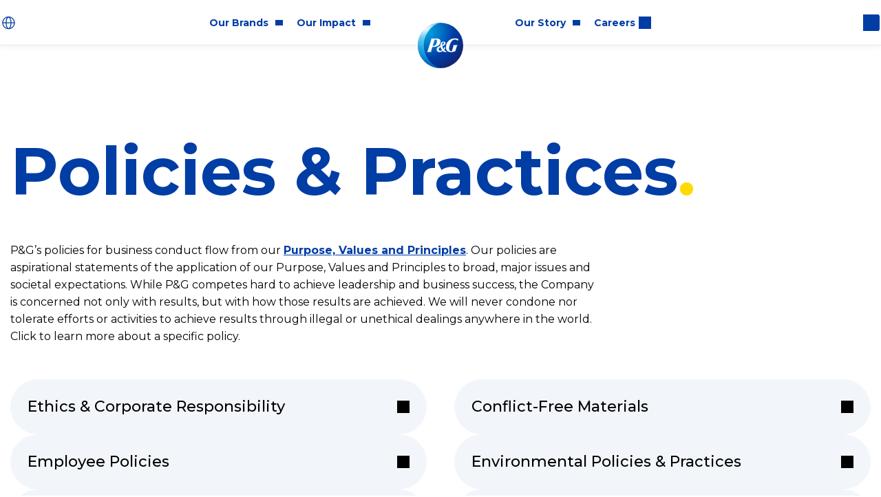

--- FILE ---
content_type: text/html
request_url: https://anz.pg.com/policies-and-practices/
body_size: 28982
content:
<!DOCTYPE html><html lang="en-NZ" prefix="og: http://ogp.me/ns# fb: http://ogp.me/ns/fb#" class="policies-and-practices" dir="ltr"><head><meta charSet="utf-8"/><meta name="viewport" content="width=device-width"/><title>P&amp;G policies and practices</title><meta property="og:title" content="P&amp;G policies and practices"/><meta name="twitter:title" content="P&amp;G policies and practices"/><meta name="Description" content="P&amp;G’s policies and practices are shaped by our purpose, values and principles. Click here to learn more about them!"/><meta property="og:description" content="P&amp;G’s policies and practices are shaped by our purpose, values and principles. Click here to learn more about them!"/><meta name="twitter:description" content="P&amp;G’s policies and practices are shaped by our purpose, values and principles. Click here to learn more about them!"/><link rel="canonical" href="https://anz.pg.com/policies-and-practices/"/><meta property="og:url" content="https://anz.pg.com/policies-and-practices/"/><meta property="og:type" content="Article"/><meta property="og:image" content="https://images.ctfassets.net/4csnrrm2wikb/7ExHIT3RmIhf6qHj7Q8Ijd/c059720aa6c3a93516a9613e68560028/PGlogo-OG-transparent.png"/><meta name="twitter:image" content="https://images.ctfassets.net/4csnrrm2wikb/7ExHIT3RmIhf6qHj7Q8Ijd/c059720aa6c3a93516a9613e68560028/PGlogo-OG-transparent.png"/><meta name="next-head-count" content="13"/><script>window.PGdataLayer={"GTM":{"SiteLocale":"en-NZ","SiteTouchpoint":"44449","SiteCountry":"NZ","SiteBrand":"PG","SiteLanguage":"EN","SitePlatform":"ModernWeb","SiteEnvironment":"PROD","SiteHost":"Azure","SiteTechnicalAgency":"CMG","SiteStatus":"live","SiteLocalContainer":"GTM-N4NKPBZ","GoogleAnalyticsLocal":"UA-5574241-102","GoogleAnalyticsBrand":"","GoogleAnalyticsSiteSpeedSampleRate":"high","GoogleAnalyticsReportingView":"","GoogleAnalyticsGA4MeasurementID":"G-SSKXJRY929","ConsentOverlay":"","ConsentOverlayID":"","GoogleAnalyticsConsentRequired":"true","AnonymousCookieDisabled":"true"}}</script><link rel="dns-prefetch" href="//pghub.io/"/><link rel="dns-prefetch" href="//match.adsrvr.org/"/><link rel="dns-prefetch" href="//privacytermsprod.azureedge.net"/><link rel="dns-prefetch" href="//images.ctfassets.net/"/><link rel="apple-touch-icon" sizes="180x180" href="/assets/favicons/apple-touch-icon.png"/><link rel="icon" type="image/png" sizes="32x32" href="/assets/favicons/favicon-32x32.png"/><link rel="icon" type="image/png" sizes="16x16" href="/assets/favicons/favicon-16x16.png"/><link rel="manifest" href="/assets/favicons/site.webmanifest"/><link rel="mask-icon" href="/assets/favicons/safari-pinned-tab.svg"/><meta name="msapplication-TileColor" content="#ffffff"/><meta name="theme-color" content="#ffffff"/><link rel="preload" href="/css/qScjYE605hGv.css" as="style"/><link rel="stylesheet" href="/css/qScjYE605hGv.css" data-n-g="true"/><link rel="preload" href="/_next/static/css/ce9cdfa97c27d0e4.css" as="style"/><link rel="stylesheet" href="/_next/static/css/ce9cdfa97c27d0e4.css" data-n-p=""/><noscript data-n-css=""></noscript><script defer="" nomodule="" src="/_next/static/chunks/polyfills-42372ed130431b0a.js"></script><script defer="" src="/_next/static/chunks/5464.f6ce8f7e9152b54f.js"></script><script defer="" src="/_next/static/chunks/7287.06af2b45cd07151f.js"></script><script defer="" src="/_next/static/chunks/9703.2c874846638f2003.js"></script><script defer="" src="/_next/static/chunks/2340.a87539fd929df05b.js"></script><script defer="" src="/_next/static/chunks/7631.8c621d5b10f9828e.js"></script><script src="/_next/static/chunks/webpack-6d68e1655c4d19bf.js" defer=""></script><script src="/_next/static/chunks/framework-945b357d4a851f4b.js" defer=""></script><script src="/_next/static/chunks/main-df4ff6300dc7f34b.js" defer=""></script><script src="/_next/static/chunks/pages/_app-59d4a9b146bbf485.js" defer=""></script><script src="/_next/static/chunks/6912-16ca37b55b6f4677.js" defer=""></script><script src="/_next/static/chunks/1746-57e3b58d71cda47b.js" defer=""></script><script src="/_next/static/chunks/pages/%5B%5B...slug%5D%5D-3de5156b6b953064.js" defer=""></script><script src="/_next/static/hrdt5gNnvbLV7V1_-oFtU/_buildManifest.js" defer=""></script><script src="/_next/static/hrdt5gNnvbLV7V1_-oFtU/_ssgManifest.js" defer=""></script></head><body><div id="__next"><div class="page-container layout-container __variable_7f3862"><header class=""><div class="page-header"><nav class="navigation" aria-label="Main Navigation"><button class="navigation__menu" aria-label="Toggle main menu navigation"></button><ul class="navigation__body"><li class="navigation__item "><a class="external-link external-link--link animated event_menu_click navigation__link" href="#page-content" target="_self" rel="" data-action-detail="#page-content, Skip to main content"><span>Skip to main content</span></a></li><li class="navigation__item "><a id="home-link" class="external-link external-link--link animated event_menu_click navigation__link" href="/" target="_self" rel="" data-action-detail="anz.pg.com/, Home page"><div class="image navigation__group__icon"><img data-src="//images.ctfassets.net/4csnrrm2wikb/7znyJc3Y7SecEoKSYKWoaQ/5516062a2c756a5fc7e5f9d1b47da2ca/P_G_Logo_RGB.svg" alt="Procter &amp; Gamble logo" height="720" width="720" class="image__file lazyload"/></div><span>Home page</span></a></li><li class="navigation__group" id="global-navigation"><ul class="navigation__group__items"><li class="navigation__group" id="global-navigation-header"><ul class="navigation__group__items"><li class="navigation__group"><div class="navigation__group__wrapper"><div class="image navigation__group__icon"><img data-src="//images.ctfassets.net/4csnrrm2wikb/2HDowNm3LF21NILiYjzCFW/ca37b68330529edf43ada86dd205f80b/Brands_Blue.svg" alt="Our brands" height="64" width="64" class="image__file lazyload"/></div><span class="navigation__group__toggle"><span class="navigation__group__label">Our Brands</span></span></div><ul class="navigation__group__items"><li class="navigation__item "><a class="external-link external-link--link animated event_menu_click navigation__link" href="/brands/" target="_self" rel="" data-action-detail="anz.pg.com/brands/, Brands"><span>Brands</span></a></li><li class="navigation__item "><a class="external-link external-link--link animated event_menu_click navigation__link" href="/innovation/" target="_self" rel="" data-action-detail="anz.pg.com/innovation/, Innovation"><span>Innovation</span></a></li><li class="navigation__item "><a class="external-link external-link--link animated event_menu_click navigation__link" href="/product-safety/" target="_self" rel="" data-action-detail="anz.pg.com/product-safety/, Product Safety"><span>Product Safety</span></a></li><li class="navigation__item "><a class="external-link external-link--link animated event_menu_click navigation__link" href="/ingredients/" target="_self" rel="" data-action-detail="anz.pg.com/ingredients/, Ingredients"><span>Ingredients</span></a></li><li class="navigation__item "><a class="external-link external-link--link animated event_menu_click navigation__link" href="/cruelty-free/" target="_self" rel="" data-action-detail="anz.pg.com/cruelty-free/, #BECRUELTYFREE"><span>#BECRUELTYFREE</span></a></li></ul></li><li class="navigation__group"><div class="navigation__group__wrapper"><div class="image navigation__group__icon"><img data-src="//images.ctfassets.net/4csnrrm2wikb/2TE5V8n98wiJa7b2yxAL0X/9f4b50be46a7b81f94c44ba8ed230060/Our_Impact_Green.svg" alt="Our Impact" height="64" width="64" class="image__file lazyload"/></div><span class="navigation__group__toggle"><span class="navigation__group__label">Our Impact</span></span></div><ul class="navigation__group__items"><li class="navigation__item "><a class="external-link external-link--link animated event_menu_click navigation__link" href="https://us.pg.com/community-impact/" target="_blank" rel="noopener noreferrer" data-action-detail="https://us.pg.com/community-impact/, Community Impact"><span>Community Impact</span></a></li><li class="navigation__group link-group"><div class="navigation__group__wrapper"><span class="navigation__group__toggle"><a class="navigation__group__link" target="_blank" href="https://us.pg.com/equality-and-inclusion/"><span class="navigation__group__label">Equality & Inclusion</span></a></span></div><ul class="navigation__group__items link-group-items"><li class="navigation__item "><a class="external-link external-link--link animated event_menu_click navigation__link" href="https://us.pg.com/gender-equality/" target="_blank" rel="noopener noreferrer" data-action-detail="https://us.pg.com/gender-equality/, Gender Equality"><span>Gender Equality</span></a></li><li class="navigation__item "><a class="external-link external-link--link animated event_menu_click navigation__link" href="https://us.pg.com/people-with-disabilities/" target="_blank" rel="noopener noreferrer" data-action-detail="https://us.pg.com/people-with-disabilities/, People with Disabilities"><span>People with Disabilities</span></a></li><li class="navigation__item "><a class="external-link external-link--link animated event_menu_click navigation__link" href="https://us.pg.com/lgbtq-visibility/" target="_blank" rel="noopener noreferrer" data-action-detail="https://us.pg.com/lgbtq-visibility/, LGBTQ+"><span>LGBTQ+</span></a></li><li class="navigation__item "><a class="external-link external-link--link animated event_menu_click navigation__link" href="https://us.pg.com/racial-and-ethnic-inclusion/" target="_blank" rel="noopener noreferrer" data-action-detail="https://us.pg.com/racial-and-ethnic-inclusion/, Racial and Ethnic Inclusion"><span>Racial and Ethnic Inclusion</span></a></li></ul></li><li class="navigation__item "><a class="external-link external-link--link animated event_menu_click navigation__link" href="https://us.pg.com/environmental-sustainability/" target="_blank" rel="noopener noreferrer" data-action-detail="https://us.pg.com/environmental-sustainability/, Sustainability"><span>Sustainability</span></a></li><li class="navigation__item "><a class="external-link external-link--link animated event_menu_click navigation__link" href="https://us.pg.com/ethics-and-corporate-responsibility/" target="_blank" rel="noopener noreferrer" data-action-detail="https://us.pg.com/ethics-and-corporate-responsibility/, Ethics &amp; Corporate Responsibility"><span>Ethics & Corporate Responsibility</span></a></li></ul></li><li class="navigation__group"><div class="navigation__group__wrapper"><div class="image navigation__group__icon"><img data-src="//images.ctfassets.net/4csnrrm2wikb/4Rqf4BRAZJGSXEKErmAaxE/863aea9877656c4e9ea54cc8ac3551ea/Our_Story_Blue.svg" alt="Our Story" height="64" width="64" class="image__file lazyload"/></div><span class="navigation__group__toggle"><span class="navigation__group__label">Our Story</span></span></div><ul class="navigation__group__items"><li class="navigation__item "><a class="external-link external-link--link animated event_menu_click navigation__link" href="/who-we-are/" target="_self" rel="" data-action-detail="anz.pg.com/who-we-are/, Who We Are"><span>Who We Are</span></a></li></ul></li><li class="navigation__item "><a title="Careers" class="external-link external-link--link animated event_menu_click navigation__link" href="https://www.pgcareers.com/" target="_blank" rel="noopener noreferrer" data-action-detail="https://www.pgcareers.com/, Careers"><span>Careers</span></a></li></ul></li><li class="navigation__group" id="global-navigation-footer"><ul class="navigation__group__items"><li class="navigation__group" id="global-navigation-footer-contact-and-careers"><ul class="navigation__group__items"><li class="navigation__item "><a class="external-link external-link--link animated event_menu_click navigation__link" href="/contact-us/" target="_self" rel="" data-action-detail="anz.pg.com/contact-us/, Contact"><span>Contact</span></a></li></ul></li><li class="navigation__group" id="global-navigation-footer-tertiary-pages"><ul class="navigation__group__items"><li class="navigation__group"><div class="navigation__group__wrapper"><span class="navigation__group__toggle"><span class="navigation__group__label">Partners & Investors</span></span></div><ul class="navigation__group__items"><li class="navigation__item "><a class="external-link external-link--link animated event_menu_click navigation__link" href="http://www.pginvestor.com/" target="_blank" rel="noopener noreferrer" data-action-detail="http://www.pginvestor.com/, Investors"><span>Investors</span></a></li><li class="navigation__item "><a class="external-link external-link--link animated event_menu_click navigation__link" href="https://www.pgconnectdevelop.com/" target="_blank" rel="noopener noreferrer" data-action-detail="https://www.pgconnectdevelop.com/, Partner With Us"><span>Partner With Us</span></a></li><li class="navigation__item "><a class="external-link external-link--link animated event_menu_click navigation__link" href="https://www.pgsupplier.com/en-US/" target="_blank" rel="noopener noreferrer" data-action-detail="https://www.pgsupplier.com/en-US/, Suppliers"><span>Suppliers</span></a></li></ul></li><li class="navigation__group"><div class="navigation__group__wrapper"><span class="navigation__group__toggle"><span class="navigation__group__label">Our Company</span></span></div><ul class="navigation__group__items"><li class="navigation__item "><a class="external-link external-link--link animated event_menu_click navigation__link" href="/leadership-team/" target="_self" rel="" data-action-detail="anz.pg.com/leadership-team/, Leadership"><span>Leadership</span></a></li><li class="navigation__item "><a class="external-link external-link--link animated event_menu_click navigation__link" href="/structure-and-governance/" target="_self" rel="" data-action-detail="anz.pg.com/structure-and-governance/, Structure &amp; Governance"><span>Structure & Governance</span></a></li><li class="navigation__item "><a class="external-link external-link--link animated external-link--current event_menu_click navigation__link" href="/policies-and-practices/" target="_self" rel="" data-action-detail="anz.pg.com/policies-and-practices/, Policies &amp; Practices"><span>Policies & Practices</span></a></li><li class="navigation__item "><a class="external-link external-link--link animated event_menu_click navigation__link" href="/sustainability-reports/" target="_self" rel="" data-action-detail="anz.pg.com/sustainability-reports/, Archive"><span>Archive</span></a></li><li class="navigation__item "><a class="external-link external-link--link animated event_menu_click navigation__link" href="https://us.pg.com/awards-and-recognition/" target="_blank" rel="noopener noreferrer" data-action-detail="https://us.pg.com/awards-and-recognition/, Awards &amp; Recognition"><span>Awards & Recognition</span></a></li><li class="navigation__item "><a class="external-link external-link--link animated event_menu_click navigation__link" href="https://news.pg.com/" target="_blank" rel="noopener noreferrer" data-action-detail="https://news.pg.com/, Newsroom"><span>Newsroom</span></a></li><li class="navigation__item "><a class="external-link external-link--link animated event_menu_click navigation__link" href="https://assets.ctfassets.net/4csnrrm2wikb/3Kux9WeWYrQHvdwk7VY6Eo/c4afcef616e97496d6be2d7aba169110/Procter_and_Gamble_RAP_REFLECT_Aug_22_Final.pdf" target="_blank" rel="noopener noreferrer" data-action-detail="https://assets.ctfassets.net/4csnrrm2wikb/3Kux9WeWYrQHvdwk7VY6Eo/c4afcef616e97496d6be2d7aba169110/Procter_and_Gamble_RAP_REFLECT_Aug_22_Final.pdf, Reconciliation Action Plan"><span>Reconciliation Action Plan</span></a></li></ul></li><li class="navigation__item "><a class="external-link external-link--link animated event_menu_click navigation__link" href="/sitemap/" target="_self" rel="" data-action-detail="anz.pg.com/sitemap/, Sitemap"><span>Sitemap</span></a></li><li class="navigation__group"><div class="navigation__group__wrapper"><span class="navigation__group__toggle"><span class="navigation__group__label">Legal</span></span></div><ul class="navigation__group__items"><li class="navigation__item "><a class="external-link external-link--link animated event_menu_click navigation__link" href="https://privacypolicy.pg.com/en-AU/" target="_blank" rel="noopener noreferrer" data-action-detail="https://privacypolicy.pg.com/en-AU/, Privacy"><span>Privacy</span></a></li><li class="navigation__item "><a class="external-link external-link--link animated event_menu_click navigation__link" href="https://termsandconditions.pg.com/en-us/" target="_blank" rel="noopener noreferrer" data-action-detail="https://termsandconditions.pg.com/en-us/, Terms and Conditions"><span>Terms and Conditions</span></a></li><li class="navigation__item "><a class="_bapw-link external-link external-link--link animated event_menu_click navigation__link" href="https://privacypolicy.pg.com/en-NZ/#iba" target="_blank" rel="noopener noreferrer" data-action-detail="https://privacypolicy.pg.com/en-NZ/#iba, AdChoices"><img src="https://images.ctfassets.net/2i7wkhimpko5/1hMYUuoC5pUOnDmpSnNvDC/09ba433246de1acbac74b50467f6283e/p.png" alt="AdChoices" style="display:none"/><span>AdChoices</span></a></li></ul></li></ul></li><li class="navigation__group" id="global-navigation-footer-social-media"><ul class="navigation__group__items"><li class="navigation__item "><a class="external-link external-link--link animated event_socialmedia_exit navigation__link" href="https://www.facebook.com/proctergamble/" target="_blank" rel="noopener noreferrer" data-action-detail="https://www.facebook.com/proctergamble/, Facebook"><div class="image navigation__group__icon"><img data-src="//images.ctfassets.net/4csnrrm2wikb/3XaagqctBS6ayokwIC6yea/7a8c1807835ff66b683a0d1c1022f13c/icon-facebook-blue.svg" alt="" height="26" width="13" class="image__file lazyload" role="presentation"/></div><span>Facebook</span></a></li><li class="navigation__item "><a class="external-link external-link--link animated event_socialmedia_exit navigation__link" href="https://twitter.com/proctergamble/" target="_blank" rel="noopener noreferrer" data-action-detail="https://twitter.com/proctergamble/, Twitter"><div class="image navigation__group__icon"><img data-src="//images.ctfassets.net/4csnrrm2wikb/2XygRBczBK04sm8ysoooIE/09f665bfe33922026bb74535081381e9/icon-tiwtter-blue.svg" alt="" height="26" width="32" class="image__file lazyload" role="presentation"/></div><span>Twitter</span></a></li><li class="navigation__item "><a class="external-link external-link--link animated event_socialmedia_exit navigation__link" href="https://www.youtube.com/channel/UCDzq6J0KoGCbps96JQuXWRg/" target="_blank" rel="noopener noreferrer" data-action-detail="https://www.youtube.com/channel/UCDzq6J0KoGCbps96JQuXWRg/, YouTube"><div class="image navigation__group__icon"><img data-src="//images.ctfassets.net/4csnrrm2wikb/4z0eFBPgQogAqUI8AaeUSA/ba6001af9147f7fb6543a40d9c61bf00/icon-youtube-blue.svg" alt="" height="26" width="37" class="image__file lazyload" role="presentation"/></div><span>YouTube</span></a></li><li class="navigation__item "><a class="external-link external-link--link animated event_socialmedia_exit navigation__link" href="https://www.instagram.com/proctergamble/" target="_blank" rel="noopener noreferrer" data-action-detail="https://www.instagram.com/proctergamble/, Instagram"><div class="image navigation__group__icon"><img data-src="//images.ctfassets.net/4csnrrm2wikb/2AAq3oehaguw6uieckqiW0/f77a3168ca2c8bc2be812e80ce40158d/icon-instagram-blue.svg" alt="" height="26" width="26" class="image__file lazyload" role="presentation"/></div><span>Instagram</span></a></li><li class="navigation__item "><a class="external-link external-link--link animated event_socialmedia_exit navigation__link" href="https://www.linkedin.com/company/procter-and-gamble/" target="_blank" rel="noopener noreferrer" data-action-detail="https://www.linkedin.com/company/procter-and-gamble/, LinkedIn"><div class="image navigation__group__icon"><img data-src="//images.ctfassets.net/4csnrrm2wikb/2PSPqreXCguQ8kioAWuyiO/f3eae4079f0980885b1585e1734fa20a/icon-linkedin-blue.svg" alt="" height="26" width="29" class="image__file lazyload" role="presentation"/></div><span>LinkedIn</span></a></li></ul></li><li class="navigation__item "><p>© 2025 Procter &amp; Gamble</p></li></ul></li><li class="navigation__item "><a id="change-location-header" class="external-link external-link--link animated event_menu_click navigation__link" href="/locations/" target="_self" rel="" data-action-detail="anz.pg.com/locations/, Australia/New Zealand" aria-label="Australia and New Zealand, Change location"><div class="image navigation__group__icon"><img data-src="//images.ctfassets.net/4csnrrm2wikb/6nElpqZmzSe6OWgqaau6Ow/36d2f97a2e942b881a1686533a5633f3/GlobeSimple.svg" alt="" height="26" width="25" class="image__file lazyload" role="presentation"/></div><span>Australia/New Zealand</span></a></li></ul></li></ul></nav><form class="search" method="get" action="/search-results" role="search"><input type="search" name="query" placeholder="How may we help you?" id="6ksJIHiOacMiUIGWiIs68M" class="search__input js-search-field" autoComplete="off" value=""/><label class="search__label" for="6ksJIHiOacMiUIGWiIs68M" style="font-size:0">Search here</label><button hidden="" class="search__submit" type="submit">Search here</button></form></div></header><main class="page-content content-container policies-and-practices" id="page-content"><div role="complementary" style="height:100%;width:100%;position:absolute;z-index:-1;left:0;top:0;max-width:100vw"><img src="[data-uri]" alt="Placeholder" width="100%" height="100%" class="lcp" style="position:absolute;z-index:-1;padding:10px;max-width:100%;left:0;top:0"/></div><div class="hero"><h1 class="hero__headline" style="--hero-color:#003da5">Policies & Practices</h1></div><section class="fade-wrapper section" style="--fade-delay:200ms"><div class="section__body"><div class="wrapped-text text-left"><div class="formatted-text wrapped-text__text"><p>P&amp;G’s policies for business conduct flow from our <a href="/policies-and-practices/purpose-values-and-principles/" title="www.us.pg.com/policies-and-practices/purpose-values-and-principles">Purpose, Values and Principles</a>. Our policies are aspirational statements of the application of our Purpose, Values and Principles to broad, major issues and societal expectations.
While P&amp;G competes hard to achieve leadership and business success, the Company is concerned not only with results, but with how those results are achieved. We will never condone nor tolerate efforts or activities to achieve results through illegal or unethical dealings anywhere in the world. Click to learn more about a specific policy.</p>
</div></div><nav class="navigation"><ul class="navigation__body"><li class="navigation__item "><a id="Ethics &amp; Corporate Responsibility (English)" class="external-link external-link--link animated event_menu_click navigation__link" href="https://us.pg.com/ethics-and-corporate-responsibility/" target="_blank" rel="noopener noreferrer" data-action-detail="https://us.pg.com/ethics-and-corporate-responsibility/, Ethics &amp; Corporate Responsibility"><span>Ethics & Corporate Responsibility</span></a></li><li class="navigation__item "><a class="external-link external-link--link animated event_menu_click navigation__link" href="/policies-and-practices/conflict-free-materials/" target="_self" rel="" data-action-detail="anz.pg.com/policies-and-practices/conflict-free-materials/, Conflict-Free Materials"><span>Conflict-Free Materials</span></a></li><li class="navigation__item "><a class="external-link external-link--link animated event_menu_click navigation__link" href="/policies-and-practices/employee-rights-policy/" target="_self" rel="" data-action-detail="anz.pg.com/policies-and-practices/employee-rights-policy/, Employee Policies"><span>Employee Policies</span></a></li><li class="navigation__item "><a class="external-link external-link--link animated event_menu_click navigation__link" href="/policies-and-practices/environmental-policies-and-practices/" target="_self" rel="" data-action-detail="anz.pg.com/policies-and-practices/environmental-policies-and-practices/, Environmental Policies &amp; Practices"><span>Environmental Policies & Practices</span></a></li><li class="navigation__item "><a class="external-link external-link--link animated event_menu_click navigation__link" href="/policies-and-practices/human-rights-statement/" target="_self" rel="" data-action-detail="anz.pg.com/policies-and-practices/human-rights-statement/, Human Rights Policy Statement"><span>Human Rights Policy Statement</span></a></li><li class="navigation__item "><a class="external-link external-link--link animated event_menu_click navigation__link" href="/policies-and-practices/purpose-values-and-principles/" target="_self" rel="" data-action-detail="anz.pg.com/policies-and-practices/purpose-values-and-principles/, Purpose, Values, &amp; Principles "><span>Purpose, Values, & Principles </span></a></li><li class="navigation__item "><a class="external-link external-link--link animated event_menu_click navigation__link" href="/policies-and-practices/non-discrimination-in-the-workplace-policy/" target="_self" rel="" data-action-detail="anz.pg.com/policies-and-practices/non-discrimination-in-the-workplace-policy/, Non-Discrimination"><span>Non-Discrimination</span></a></li><li class="navigation__item "><a class="external-link external-link--link animated event_menu_click navigation__link" href="/policies-and-practices/product-safety-and-compliance/" target="_self" rel="" data-action-detail="anz.pg.com/policies-and-practices/product-safety-and-compliance/, Product Safety &amp; Compliance"><span>Product Safety & Compliance</span></a></li><li class="navigation__item "><a class="external-link external-link--link animated event_menu_click navigation__link" href="/policies-and-practices/social-media-strategy/" target="_self" rel="" data-action-detail="anz.pg.com/policies-and-practices/social-media-strategy/, Social Media"><span>Social Media</span></a></li><li class="navigation__item "><a class="external-link external-link--link animated event_menu_click navigation__link" href="/policies-and-practices/ethics-and-compliance-reporting/" target="_self" rel="" data-action-detail="anz.pg.com/policies-and-practices/ethics-and-compliance-reporting/, Speaking Up"><span>Speaking Up</span></a></li><li class="navigation__item "><a class="external-link external-link--link animated event_menu_click navigation__link" href="https://pgsupplier.com/supplier-citizenship/responsible-sourcing-expectations" target="_blank" rel="noopener noreferrer" data-action-detail="https://pgsupplier.com/supplier-citizenship/responsible-sourcing-expectations, Responsible Sourcing Expectations for External Business Partners"><span>Responsible Sourcing Expectations for External Business Partners</span></a></li><li class="navigation__item "><a class="external-link external-link--link animated event_menu_click navigation__link" href="/policies-and-practices/worldwide-business-conduct-manual-wbcm/" target="_self" rel="" data-action-detail="anz.pg.com/policies-and-practices/worldwide-business-conduct-manual-wbcm/, Worldwide Business Conduct Manual "><span>Worldwide Business Conduct Manual </span></a></li></ul></nav></div></section></main><footer class="footer"><div class="footer__body"><a class="external-link external-link--button animated event_internal_link" href="#top" target="_self" rel="" data-action-detail="#top, Back to top"><span>Back to top</span></a><nav class="navigation"><ul class="navigation__body"><li class="navigation__group"><div class="navigation__group__wrapper"><span class="navigation__group__toggle"><span class="navigation__group__label">Connect</span></span></div><ul class="navigation__group__items"><li class="navigation__item "><a class="external-link external-link--link animated event_menu_click navigation__link" href="/contact-us/" target="_self" rel="" data-action-detail="anz.pg.com/contact-us/, Contact"><div class="image navigation__group__icon"><img data-src="//images.ctfassets.net/4csnrrm2wikb/1rAlAymnl2aqQGcaaaSaaU/52cef4c91942803ffe663b27c0fd8438/icon-contact.svg" alt="" height="27" width="20" class="image__file lazyload" role="presentation"/></div><span>Contact</span></a></li></ul></li><li class="navigation__group"><div class="navigation__group__wrapper"><span class="navigation__group__toggle"><span class="navigation__group__label">Partners & Investors</span></span></div><ul class="navigation__group__items"><li class="navigation__item "><a class="external-link external-link--link animated event_menu_click navigation__link" href="http://www.pginvestor.com/" target="_blank" rel="noopener noreferrer" data-action-detail="http://www.pginvestor.com/, Investors"><span>Investors</span></a></li><li class="navigation__item "><a class="external-link external-link--link animated event_menu_click navigation__link" href="https://www.pgconnectdevelop.com/" target="_blank" rel="noopener noreferrer" data-action-detail="https://www.pgconnectdevelop.com/, Partner with us"><span>Partner with us</span></a></li><li class="navigation__item "><a class="external-link external-link--link animated event_menu_click navigation__link" href="https://www.pgsupplier.com/en-US/" target="_blank" rel="noopener noreferrer" data-action-detail="https://www.pgsupplier.com/en-US/, Suppliers"><span>Suppliers</span></a></li></ul></li><li class="navigation__group"><div class="navigation__group__wrapper"><span class="navigation__group__toggle"><span class="navigation__group__label">Our company</span></span></div><ul class="navigation__group__items"><li class="navigation__item "><a class="external-link external-link--link animated event_menu_click navigation__link" href="/leadership-team/" target="_self" rel="" data-action-detail="anz.pg.com/leadership-team/, Leadership"><span>Leadership</span></a></li><li class="navigation__item "><a class="external-link external-link--link animated event_menu_click navigation__link" href="/structure-and-governance/" target="_self" rel="" data-action-detail="anz.pg.com/structure-and-governance/, Structure &amp; Governance"><span>Structure & Governance</span></a></li><li class="navigation__item "><a class="external-link external-link--link animated external-link--current event_menu_click navigation__link" href="/policies-and-practices/" target="_self" rel="" data-action-detail="anz.pg.com/policies-and-practices/, Policies &amp; Practices"><span>Policies & Practices</span></a></li><li class="navigation__item "><a class="external-link external-link--link animated event_menu_click navigation__link" href="/sustainability-reports/" target="_self" rel="" data-action-detail="anz.pg.com/sustainability-reports/, Archive"><span>Archive</span></a></li><li class="navigation__item "><a class="external-link external-link--link animated event_menu_click navigation__link" href="https://us.pg.com/awards-and-recognition/" target="_blank" rel="noopener noreferrer" data-action-detail="https://us.pg.com/awards-and-recognition/, Awards &amp; Recognition"><span>Awards & Recognition</span></a></li><li class="navigation__item "><a class="external-link external-link--link animated event_menu_click navigation__link" href="https://news.pg.com/" target="_blank" rel="noopener noreferrer" data-action-detail="https://news.pg.com/, Newsroom"><span>Newsroom</span></a></li><li class="navigation__item "><a class="external-link external-link--link animated event_menu_click navigation__link" href="https://assets.ctfassets.net/4csnrrm2wikb/3Kux9WeWYrQHvdwk7VY6Eo/c4afcef616e97496d6be2d7aba169110/Procter_and_Gamble_RAP_REFLECT_Aug_22_Final.pdf" target="_blank" rel="noopener noreferrer" data-action-detail="https://assets.ctfassets.net/4csnrrm2wikb/3Kux9WeWYrQHvdwk7VY6Eo/c4afcef616e97496d6be2d7aba169110/Procter_and_Gamble_RAP_REFLECT_Aug_22_Final.pdf, Reconciliation Action Plan"><span>Reconciliation Action Plan</span></a></li></ul></li><li class="navigation__group"><div class="navigation__group__wrapper"><span class="navigation__group__toggle"><span class="navigation__group__label">Help</span></span></div><ul class="navigation__group__items"><li class="navigation__item "><a class="external-link external-link--link animated event_menu_click navigation__link" href="/sitemap/" target="_self" rel="" data-action-detail="anz.pg.com/sitemap/, Sitemap"><span>Sitemap</span></a></li></ul></li><li class="navigation__group"><div class="navigation__group__wrapper"><span class="navigation__group__toggle"><span class="navigation__group__label">Legal</span></span></div><ul class="navigation__group__items"><li class="navigation__item "><a class="external-link external-link--link animated event_menu_click navigation__link" href="https://privacypolicy.pg.com/en-AU/" target="_blank" rel="noopener noreferrer" data-action-detail="https://privacypolicy.pg.com/en-AU/, Privacy"><span>Privacy</span></a></li><li class="navigation__item "><a class="external-link external-link--link animated event_menu_click navigation__link" href="https://termsandconditions.pg.com/en-us/" target="_blank" rel="noopener noreferrer" data-action-detail="https://termsandconditions.pg.com/en-us/, Terms and Conditions"><span>Terms and Conditions</span></a></li><li class="navigation__item "><a class="_bapw-link external-link external-link--link animated event_menu_click navigation__link" href="https://privacypolicy.pg.com/en-NZ/#iba" target="_blank" rel="noopener noreferrer" data-action-detail="https://privacypolicy.pg.com/en-NZ/#iba, AdChoices"><img src="https://images.ctfassets.net/2i7wkhimpko5/1hMYUuoC5pUOnDmpSnNvDC/09ba433246de1acbac74b50467f6283e/p.png" alt="AdChoices" style="display:none"/><span>AdChoices</span></a></li></ul></li></ul></nav></div><div class="footer__bottom"><div class="footer__location"><p class="footer__location__label">Change location</p><a class="external-link external-link--button animated event_internal_link footer__location__btn" href="/locations/" target="_self" rel="" data-action-detail="anz.pg.com/locations/, Australia and New Zealand" aria-label="Australia and New Zealand, Change location"><span>Australia and New Zealand</span></a></div><p class="footer__copyright">© <!-- -->2026<!-- --> Procter &amp; Gamble</p><div class="footer__social"><a class="external-link external-link--link animated event_outbound_link link-image footer__social-link" href="https://www.facebook.com/proctergamble/" target="_blank" rel="noopener noreferrer" data-action-detail="https://www.facebook.com/proctergamble/, Facebook"><div class="image external-link__image"><img data-src="//images.ctfassets.net/4csnrrm2wikb/JwOKKnC60Tm9CXBDyIAUh/6e02e16710b806a93260b5ec2f22b6b6/Vector__1_.svg" alt="Facebook Icon" height="20" width="21" class="image__file lazyload"/></div><span>Facebook</span></a><a class="external-link external-link--link animated event_outbound_link link-image footer__social-link" href="https://twitter.com/proctergamble/" target="_blank" rel="noopener noreferrer" data-action-detail="https://twitter.com/proctergamble/, Twitter"><div class="image external-link__image"><img data-src="//images.ctfassets.net/4csnrrm2wikb/64aOCuZpnO59SS9PTS4KZs/3498e8c9b5ff3f54ca4c90a3cc1f8086/x.svg" alt="Twitter" height="20" width="20" class="image__file lazyload"/></div><span>Twitter</span></a><a class="external-link external-link--link animated event_outbound_link link-image footer__social-link" href="https://www.youtube.com/channel/UCDzq6J0KoGCbps96JQuXWRg/" target="_blank" rel="noopener noreferrer" data-action-detail="https://www.youtube.com/channel/UCDzq6J0KoGCbps96JQuXWRg/, YouTube"><div class="image external-link__image"><img data-src="//images.ctfassets.net/4csnrrm2wikb/8oD1vTUdpX6YNlmDKrEig/2c588be4f3456d9c90c44565f2b67a4b/Group.svg" alt="YouTube" height="18" width="25" class="image__file lazyload"/></div><span>YouTube</span></a><a class="external-link external-link--link animated event_outbound_link link-image footer__social-link" href="https://www.instagram.com/proctergamble/" target="_blank" rel="noopener noreferrer" data-action-detail="https://www.instagram.com/proctergamble/, Instagram"><div class="image external-link__image"><img data-src="//images.ctfassets.net/4csnrrm2wikb/7jmJfl3pF3jM4QoHT3Wpgp/0f6bb646296e6b4f68bc6f0e17ca25f9/Group_2281.svg" alt="Instagram" height="23" width="22" class="image__file lazyload"/></div><span>Instagram</span></a><a class="external-link external-link--link animated event_outbound_link link-image footer__social-link" href="https://www.linkedin.com/company/procter-and-gamble/" target="_blank" rel="noopener noreferrer" data-action-detail="https://www.linkedin.com/company/procter-and-gamble/, LinkedIn"><div class="image external-link__image"><img data-src="//images.ctfassets.net/4csnrrm2wikb/4S7N8b0iAzsYHSsdefDA6L/9506d867cd7b94992c26e39e9f55586a/Vector.svg" alt="LinkedIn Icon" height="22" width="21" class="image__file lazyload"/></div><span>LinkedIn</span></a></div></div></footer><noscript><style>
            .fade-wrapper {
                opacity: 1 !important;
            }
        </style></noscript></div></div><noscript><iframe src="https://www.googletagmanager.com/ns.html?id=GTM-PZKPZ4XV" height="0" width="0" style="display:none;visibility:hidden"></iframe></noscript><script id="__NEXT_DATA__" type="application/json">{"props":{"pageProps":{"content":[{"type":"section","children":[{"type":"formattedText","props":{"text":"P\u0026G’s policies for business conduct flow from our \u003ca href=\"/policies-and-practices/purpose-values-and-principles/\" title=\"www.us.pg.com/policies-and-practices/purpose-values-and-principles\"\u003ePurpose, Values and Principles\u003c/a\u003e. Our policies are aspirational statements of the application of our Purpose, Values and Principles to broad, major issues and societal expectations.\nWhile P\u0026G competes hard to achieve leadership and business success, the Company is concerned not only with results, but with how those results are achieved. We will never condone nor tolerate efforts or activities to achieve results through illegal or unethical dealings anywhere in the world. Click to learn more about a specific policy.\n","identifier":["text-left"],"isWrapped":true}},{"type":"navigation","children":[{"type":"navigationItem","props":{"entryId":"7Z3DN183bwoFS4UOYQkAr","link":{"props":{"label":"Ethics \u0026 Corporate Responsibility","url":"https://us.pg.com/ethics-and-corporate-responsibility/","type":"Link","newWindow":true,"anchorId":"Ethics \u0026 Corporate Responsibility (English)"}}}},{"type":"navigationItem","props":{"entryId":"Dajdz1ScBqMYqYQKoewKw","link":{"props":{"label":"Conflict-Free Materials","url":"/policies-and-practices/conflict-free-materials/","type":"Link"}}}},{"type":"navigationItem","props":{"entryId":"1swDfDgMgk84mSuoCKKUEI","link":{"props":{"label":"Employee Policies","url":"/policies-and-practices/employee-rights-policy/","type":"Link"}}}},{"type":"navigationItem","props":{"entryId":"DUzSLRnhUO886cu6Emgga","link":{"props":{"label":"Environmental Policies \u0026 Practices","url":"/policies-and-practices/environmental-policies-and-practices/","type":"Link"}}}},{"type":"navigationItem","props":{"entryId":"3NaBQzJaeAOkAA0UQckkq","link":{"props":{"label":"Human Rights Policy Statement","url":"/policies-and-practices/human-rights-statement/","type":"Link"}}}},{"type":"navigationItem","props":{"entryId":"5JbONFhppmCsmsSyI2EwqE","link":{"props":{"label":"Purpose, Values, \u0026 Principles ","url":"/policies-and-practices/purpose-values-and-principles/","type":"Link"}}}},{"type":"navigationItem","props":{"entryId":"1xUJVB5wOw8KwCCKyys4yo","link":{"props":{"label":"Non-Discrimination","url":"/policies-and-practices/non-discrimination-in-the-workplace-policy/","type":"Link"}}}},{"type":"navigationItem","props":{"entryId":"1oTFtDp7ggAGM8M8qGeogw","link":{"props":{"label":"Product Safety \u0026 Compliance","url":"/policies-and-practices/product-safety-and-compliance/","type":"Link"}}}},{"type":"navigationItem","props":{"entryId":"7AY7SOzMPeiMOYCsOSgYiE","link":{"props":{"label":"Social Media","url":"/policies-and-practices/social-media-strategy/","type":"Link"}}}},{"type":"navigationItem","props":{"entryId":"QzAYgkVuW4gMkKQUQQ0ew","link":{"props":{"label":"Speaking Up","url":"/policies-and-practices/ethics-and-compliance-reporting/","type":"Link"}}}},{"type":"navigationItem","props":{"entryId":"3Kp6pO9OdaqS02aCm40k8q","link":{"props":{"label":"Responsible Sourcing Expectations for External Business Partners","url":"https://pgsupplier.com/supplier-citizenship/responsible-sourcing-expectations","type":"Link","newWindow":true}}}},{"type":"navigationItem","props":{"entryId":"3Vsn7z9oZyw0smKIGU2GsS","link":{"props":{"label":"Worldwide Business Conduct Manual ","url":"/policies-and-practices/worldwide-business-conduct-manual-wbcm/","type":"Link"}}}}]}]}],"hero":{"type":"hero","props":{"headline":"Policies \u0026 Practices","locale":"en-NZ"}},"pageIdentifier":["policies-and-practices"],"locale":"en-NZ","header":{"type":"header","children":[{"type":"navigation","props":{"landmarkAria":"Main Navigation","showMobileToggle":true},"children":[{"type":"navigationItem","props":{"entryId":"7oNLtzu3730iIuCaqdbeJ3","link":{"props":{"label":"Skip to main content","url":"#page-content","type":"Link"}}}},{"type":"navigationItem","props":{"entryId":"20yrQB25g8SAEaqm6Oga2m","link":{"props":{"label":"Home page","url":"/","type":"Link","anchorId":"home-link"}},"icon":{"props":{"url":"//images.ctfassets.net/4csnrrm2wikb/7znyJc3Y7SecEoKSYKWoaQ/5516062a2c756a5fc7e5f9d1b47da2ca/P_G_Logo_RGB.svg","alternativeText":"Procter \u0026 Gamble logo","width":720,"height":720}}}},{"type":"navigationGroup","props":{"anchorId":"global-navigation"},"children":[{"type":"navigationGroup","props":{"anchorId":"global-navigation-header"},"children":[{"type":"navigationGroup","props":{"label":"Our Brands","icon":{"props":{"url":"//images.ctfassets.net/4csnrrm2wikb/2HDowNm3LF21NILiYjzCFW/ca37b68330529edf43ada86dd205f80b/Brands_Blue.svg","alternativeText":"Our brands","width":64,"height":64}}},"children":[{"type":"navigationItem","props":{"entryId":"2vxG4xiYc0IuAcIcUmsmuW07b67231461f0","link":{"props":{"label":"Brands","url":"/brands/","type":"Link"}}}},{"type":"navigationItem","props":{"entryId":"2iAPtQl1DRZjnhD4qW3TTh07b67231461f0","link":{"props":{"label":"Innovation","url":"/innovation/","type":"Link"}}}},{"type":"navigationItem","props":{"entryId":"3ZGO72V53iIWaqWioCQQem07b67231461f0","link":{"props":{"label":"Product Safety","url":"/product-safety/","type":"Link"}}}},{"type":"navigationItem","props":{"entryId":"5RImdRYQHCqkge4Auaoe0y07b67231461f0","link":{"props":{"label":"Ingredients","url":"/ingredients/","type":"Link"}}}},{"type":"navigationItem","props":{"entryId":"5vtGV37g0ugDF2fGqpdP7207b67231461f0","link":{"props":{"label":"#BECRUELTYFREE","url":"/cruelty-free/","type":"Link"}}}}]},{"type":"navigationGroup","props":{"label":"Our Impact","icon":{"props":{"url":"//images.ctfassets.net/4csnrrm2wikb/2TE5V8n98wiJa7b2yxAL0X/9f4b50be46a7b81f94c44ba8ed230060/Our_Impact_Green.svg","alternativeText":"Our Impact","width":64,"height":64}}},"children":[{"type":"navigationItem","props":{"entryId":"3nhS3eJwBWcmMOuSUemgoU07b67231461f0","link":{"props":{"label":"Community Impact","url":"https://us.pg.com/community-impact/","type":"Link","newWindow":true}}}},{"type":"navigationGroup","props":{"label":"Equality \u0026 Inclusion","linkGroup":true,"linkUrl":"https://us.pg.com/equality-and-inclusion/","newTab":true},"children":[{"type":"navigationItem","props":{"entryId":"32g7Ufk5PqESCqyIYsUAy8","link":{"props":{"label":"Gender Equality","url":"https://us.pg.com/gender-equality/","type":"Link","newWindow":true}}}},{"type":"navigationItem","props":{"entryId":"Uk3cmyjwBX2PoQfwc62m5","link":{"props":{"label":"People with Disabilities","url":"https://us.pg.com/people-with-disabilities/","type":"Link","newWindow":true}}}},{"type":"navigationItem","props":{"entryId":"2fmmbJdRt6eYs18qEyk2CP","link":{"props":{"label":"LGBTQ+","url":"https://us.pg.com/lgbtq-visibility/","type":"Link","newWindow":true}}}},{"type":"navigationItem","props":{"entryId":"2WPQrKwvngFKWActlNWIqk","link":{"props":{"label":"Racial and Ethnic Inclusion","url":"https://us.pg.com/racial-and-ethnic-inclusion/","type":"Link","newWindow":true}}}}]},{"type":"navigationItem","props":{"entryId":"1fvNONv6yMUesqKmqkimiu07b67231461f0","link":{"props":{"label":"Sustainability","url":"https://us.pg.com/environmental-sustainability/","type":"Link","newWindow":true}}}},{"type":"navigationItem","props":{"entryId":"3B3w12FH0V85jftthT6BMj07b67231461f0","link":{"props":{"label":"Ethics \u0026 Corporate Responsibility","url":"https://us.pg.com/ethics-and-corporate-responsibility/","type":"Link","newWindow":true}}}}]},{"type":"navigationGroup","props":{"label":"Our Story","icon":{"props":{"url":"//images.ctfassets.net/4csnrrm2wikb/4Rqf4BRAZJGSXEKErmAaxE/863aea9877656c4e9ea54cc8ac3551ea/Our_Story_Blue.svg","alternativeText":"Our Story","width":64,"height":64}}},"children":[{"type":"navigationItem","props":{"entryId":"7gKAyStQQgGWquw4wgYccY07b67231461f0","link":{"props":{"label":"Who We Are","url":"/who-we-are/","type":"Link"}}}}]},{"type":"navigationItem","props":{"entryId":"2lqD6u0aUAWswiCs6i0eay","link":{"props":{"label":"Careers","url":"https://www.pgcareers.com/","type":"Link","newWindow":true,"title":"Careers"}}}}]},{"type":"navigationGroup","props":{"anchorId":"global-navigation-footer"},"children":[{"type":"navigationGroup","props":{"anchorId":"global-navigation-footer-contact-and-careers"},"children":[{"type":"navigationItem","props":{"entryId":"Zl1ILetqOyiiKAIycecmi","link":{"props":{"label":"Contact","url":"/contact-us/","type":"Link"}}}}]},{"type":"navigationGroup","props":{"anchorId":"global-navigation-footer-tertiary-pages"},"children":[{"type":"navigationGroup","props":{"label":"Partners \u0026 Investors"},"children":[{"type":"navigationItem","props":{"entryId":"3SCB6oRa9WeSKyc6Gg4iuc","link":{"props":{"label":"Investors","url":"http://www.pginvestor.com/","type":"Link","newWindow":true}}}},{"type":"navigationItem","props":{"entryId":"6HopxJClyg64wk6i4QuM0A","link":{"props":{"label":"Partner With Us","url":"https://www.pgconnectdevelop.com/","type":"Link","newWindow":true}}}},{"type":"navigationItem","props":{"entryId":"4Ty3rG4uFiQoQi60Ee2GSW","link":{"props":{"label":"Suppliers","url":"https://www.pgsupplier.com/en-US/","type":"Link","newWindow":true}}}}]},{"type":"navigationGroup","props":{"label":"Our Company"},"children":[{"type":"navigationItem","props":{"entryId":"14c2pHWi1oYwKuKKQC6k6G","link":{"props":{"label":"Leadership","url":"/leadership-team/","type":"Link"}}}},{"type":"navigationItem","props":{"entryId":"5mbStic3te4qkQW4uWaOQi","link":{"props":{"label":"Structure \u0026 Governance","url":"/structure-and-governance/","type":"Link"}}}},{"type":"navigationItem","props":{"entryId":"1SF5skqb4UoKIU6O2og6qK","link":{"props":{"label":"Policies \u0026 Practices","url":"/policies-and-practices/","type":"Link"}}}},{"type":"navigationItem","props":{"entryId":"TIyBfsvWa4Wokmc8aqscO","link":{"props":{"label":"Archive","url":"/sustainability-reports/","type":"Link"}}}},{"type":"navigationItem","props":{"entryId":"2dLm07TWHCy2Q2mC26080C","link":{"props":{"label":"Awards \u0026 Recognition","url":"https://us.pg.com/awards-and-recognition/","type":"Link","newWindow":true}}}},{"type":"navigationItem","props":{"entryId":"3ui3bW0YLmmKu8KmOyM26K","link":{"props":{"label":"Newsroom","url":"https://news.pg.com/","type":"Link","newWindow":true}}}},{"type":"navigationItem","props":{"entryId":"6w3n2nIgJ3Asam22sF7GkZ","link":{"props":{"label":"Reconciliation Action Plan","url":"https://assets.ctfassets.net/4csnrrm2wikb/3Kux9WeWYrQHvdwk7VY6Eo/c4afcef616e97496d6be2d7aba169110/Procter_and_Gamble_RAP_REFLECT_Aug_22_Final.pdf","type":"Link","newWindow":true}}}}]},{"type":"navigationItem","props":{"entryId":"5oKbZivyEgEmEO0u8uUkYA","link":{"props":{"label":"Sitemap","url":"/sitemap/","type":"Link"}}}},{"type":"navigationGroup","props":{"label":"Legal"},"children":[{"type":"navigationItem","props":{"entryId":"4L42EEWNbiq4S6IWMAWWWw","link":{"props":{"label":"Privacy","url":"https://privacypolicy.pg.com/en-AU/","type":"Link","newWindow":true}}}},{"type":"navigationItem","props":{"entryId":"3AAKMkssDuY8Mcw2uk8M46","link":{"props":{"label":"Terms and Conditions","url":"https://termsandconditions.pg.com/en-us/","type":"Link","newWindow":true}}}},{"type":"navigationItem","props":{"entryId":"4nXds9CCq48AmI4KMUiQQc","link":{"props":{"label":"AdChoices","url":"https://privacypolicy.pg.com/en-NZ/#iba","type":"Link","newWindow":true,"anchorId":"_bapw-link"}}}}]}]},{"type":"navigationGroup","props":{"anchorId":"global-navigation-footer-social-media"},"children":[{"type":"navigationItem","props":{"entryId":"2mqWd1tWUMyIwumCEUgkos","link":{"props":{"label":"Facebook","url":"https://www.facebook.com/proctergamble/","type":"Link","newWindow":true}},"icon":{"props":{"url":"//images.ctfassets.net/4csnrrm2wikb/3XaagqctBS6ayokwIC6yea/7a8c1807835ff66b683a0d1c1022f13c/icon-facebook-blue.svg","width":13,"height":26}}}},{"type":"navigationItem","props":{"entryId":"1AVDWK5GPikkqmWqqIyGi2","link":{"props":{"label":"Twitter","url":"https://twitter.com/proctergamble/","type":"Link","newWindow":true}},"icon":{"props":{"url":"//images.ctfassets.net/4csnrrm2wikb/2XygRBczBK04sm8ysoooIE/09f665bfe33922026bb74535081381e9/icon-tiwtter-blue.svg","width":32,"height":26}}}},{"type":"navigationItem","props":{"entryId":"4C451DF0bYuQwc0SsmkA4u","link":{"props":{"label":"YouTube","url":"https://www.youtube.com/channel/UCDzq6J0KoGCbps96JQuXWRg/","type":"Link","newWindow":true}},"icon":{"props":{"url":"//images.ctfassets.net/4csnrrm2wikb/4z0eFBPgQogAqUI8AaeUSA/ba6001af9147f7fb6543a40d9c61bf00/icon-youtube-blue.svg","width":37,"height":26}}}},{"type":"navigationItem","props":{"entryId":"2AONsrtNmsWy4g6UGYck48","link":{"props":{"label":"Instagram","url":"https://www.instagram.com/proctergamble/","type":"Link","newWindow":true}},"icon":{"props":{"url":"//images.ctfassets.net/4csnrrm2wikb/2AAq3oehaguw6uieckqiW0/f77a3168ca2c8bc2be812e80ce40158d/icon-instagram-blue.svg","width":26,"height":26}}}},{"type":"navigationItem","props":{"entryId":"2Docuz7UdC6yockwkeM860","link":{"props":{"label":"LinkedIn","url":"https://www.linkedin.com/company/procter-and-gamble/","type":"Link","newWindow":true}},"icon":{"props":{"url":"//images.ctfassets.net/4csnrrm2wikb/2PSPqreXCguQ8kioAWuyiO/f3eae4079f0980885b1585e1734fa20a/icon-linkedin-blue.svg","width":29,"height":26}}}}]},{"type":"navigationItem","props":{"entryId":"1Pk5jDXhNiY7uhjo5vTVc6","text":"© 2025 Procter \u0026 Gamble"}}]},{"type":"navigationItem","props":{"entryId":"4jBaXC0xfOQ6WWOOkM0GYg","link":{"props":{"label":"Australia/New Zealand","url":"/locations/","type":"Link","anchorId":"change-location-header","ariaLabel":"Australia and New Zealand, Change location"}},"icon":{"props":{"url":"//images.ctfassets.net/4csnrrm2wikb/6nElpqZmzSe6OWgqaau6Ow/36d2f97a2e942b881a1686533a5633f3/GlobeSimple.svg","width":25,"height":26}}}}]}]},{"type":"search","props":{"entryId":"6ksJIHiOacMiUIGWiIs68M","placeholder":"How may we help you?","resultsUrl":"/search-results","labelText":"Search here"}}]},"footer":{"type":"footer","children":[{"type":"externalLink","props":{"label":"Back to top","url":"#top","type":"Button"}},{"type":"navigation","children":[{"type":"navigationGroup","props":{"label":"Connect"},"children":[{"type":"navigationItem","props":{"entryId":"3DikIaG7nWGiic0Oqe62IY","link":{"props":{"label":"Contact","url":"/contact-us/","type":"Link"}},"icon":{"props":{"url":"//images.ctfassets.net/4csnrrm2wikb/1rAlAymnl2aqQGcaaaSaaU/52cef4c91942803ffe663b27c0fd8438/icon-contact.svg","width":20,"height":27}}}}]},{"type":"navigationGroup","props":{"label":"Partners \u0026 Investors"},"children":[{"type":"navigationItem","props":{"entryId":"1zgbXLVsEgOkM4mA4qYWmS","link":{"props":{"label":"Investors","url":"http://www.pginvestor.com/","type":"Link","newWindow":true}}}},{"type":"navigationItem","props":{"entryId":"59DDOoZureaYaqESCqyyie","link":{"props":{"label":"Partner with us","url":"https://www.pgconnectdevelop.com/","type":"Link","newWindow":true}}}},{"type":"navigationItem","props":{"entryId":"otVugIpd8y0a2UWwCUcwS","link":{"props":{"label":"Suppliers","url":"https://www.pgsupplier.com/en-US/","type":"Link","newWindow":true}}}}]},{"type":"navigationGroup","props":{"label":"Our company"},"children":[{"type":"navigationItem","props":{"entryId":"14c2pHWi1oYwKuKKQC6k6G","link":{"props":{"label":"Leadership","url":"/leadership-team/","type":"Link"}}}},{"type":"navigationItem","props":{"entryId":"5mbStic3te4qkQW4uWaOQi","link":{"props":{"label":"Structure \u0026 Governance","url":"/structure-and-governance/","type":"Link"}}}},{"type":"navigationItem","props":{"entryId":"1SF5skqb4UoKIU6O2og6qK","link":{"props":{"label":"Policies \u0026 Practices","url":"/policies-and-practices/","type":"Link"}}}},{"type":"navigationItem","props":{"entryId":"TIyBfsvWa4Wokmc8aqscO","link":{"props":{"label":"Archive","url":"/sustainability-reports/","type":"Link"}}}},{"type":"navigationItem","props":{"entryId":"2dLm07TWHCy2Q2mC26080C","link":{"props":{"label":"Awards \u0026 Recognition","url":"https://us.pg.com/awards-and-recognition/","type":"Link","newWindow":true}}}},{"type":"navigationItem","props":{"entryId":"3ui3bW0YLmmKu8KmOyM26K","link":{"props":{"label":"Newsroom","url":"https://news.pg.com/","type":"Link","newWindow":true}}}},{"type":"navigationItem","props":{"entryId":"6w3n2nIgJ3Asam22sF7GkZ","link":{"props":{"label":"Reconciliation Action Plan","url":"https://assets.ctfassets.net/4csnrrm2wikb/3Kux9WeWYrQHvdwk7VY6Eo/c4afcef616e97496d6be2d7aba169110/Procter_and_Gamble_RAP_REFLECT_Aug_22_Final.pdf","type":"Link","newWindow":true}}}}]},{"type":"navigationGroup","props":{"label":"Help"},"children":[{"type":"navigationItem","props":{"entryId":"5oKbZivyEgEmEO0u8uUkYA","link":{"props":{"label":"Sitemap","url":"/sitemap/","type":"Link"}}}}]},{"type":"navigationGroup","props":{"label":"Legal"},"children":[{"type":"navigationItem","props":{"entryId":"4L42EEWNbiq4S6IWMAWWWw","link":{"props":{"label":"Privacy","url":"https://privacypolicy.pg.com/en-AU/","type":"Link","newWindow":true}}}},{"type":"navigationItem","props":{"entryId":"3AAKMkssDuY8Mcw2uk8M46","link":{"props":{"label":"Terms and Conditions","url":"https://termsandconditions.pg.com/en-us/","type":"Link","newWindow":true}}}},{"type":"navigationItem","props":{"entryId":"4nXds9CCq48AmI4KMUiQQc","link":{"props":{"label":"AdChoices","url":"https://privacypolicy.pg.com/en-NZ/#iba","type":"Link","newWindow":true,"anchorId":"_bapw-link"}}}}]}]}],"socialIcons":[{"props":{"label":"Facebook","url":"https://www.facebook.com/proctergamble/","type":"Link","newWindow":true,"linkImage":{"props":{"url":"//images.ctfassets.net/4csnrrm2wikb/JwOKKnC60Tm9CXBDyIAUh/6e02e16710b806a93260b5ec2f22b6b6/Vector__1_.svg","alternativeText":"Facebook Icon","width":21,"height":20,"hiddenDesktop":false,"hiddenMobile":false}}}},{"props":{"label":"Twitter","url":"https://twitter.com/proctergamble/","type":"Link","newWindow":true,"linkImage":{"props":{"url":"//images.ctfassets.net/4csnrrm2wikb/64aOCuZpnO59SS9PTS4KZs/3498e8c9b5ff3f54ca4c90a3cc1f8086/x.svg","alternativeText":"Twitter","width":20,"height":20,"hiddenDesktop":false,"hiddenMobile":false}}}},{"props":{"label":"YouTube","url":"https://www.youtube.com/channel/UCDzq6J0KoGCbps96JQuXWRg/","type":"Link","newWindow":true,"linkImage":{"props":{"url":"//images.ctfassets.net/4csnrrm2wikb/8oD1vTUdpX6YNlmDKrEig/2c588be4f3456d9c90c44565f2b67a4b/Group.svg","alternativeText":"YouTube","width":25,"height":18,"hiddenDesktop":false,"hiddenMobile":false}}}},{"props":{"label":"Instagram","url":"https://www.instagram.com/proctergamble/","type":"Link","newWindow":true,"linkImage":{"props":{"url":"//images.ctfassets.net/4csnrrm2wikb/7jmJfl3pF3jM4QoHT3Wpgp/0f6bb646296e6b4f68bc6f0e17ca25f9/Group_2281.svg","alternativeText":"Instagram","width":22,"height":23,"hiddenDesktop":false,"hiddenMobile":false}}}},{"props":{"label":"LinkedIn","url":"https://www.linkedin.com/company/procter-and-gamble/","type":"Link","newWindow":true,"linkImage":{"props":{"url":"//images.ctfassets.net/4csnrrm2wikb/4S7N8b0iAzsYHSsdefDA6L/9506d867cd7b94992c26e39e9f55586a/Vector.svg","alternativeText":"LinkedIn Icon","width":21,"height":22,"hiddenDesktop":false,"hiddenMobile":false}}}}],"locationLink":{"props":{"label":"Australia and New Zealand","url":"/locations/","type":"Link","newWindow":false,"ariaLabel":"Australia and New Zealand, Change location"}},"locationLabel":"Change location"},"previousPage":null,"nextPage":null,"slug":"policies-and-practices/","lang":{"code":"en-NZ","direction":"ltr"},"pgDataLayer":{"GTM":{"SiteLocale":"en-NZ","SiteTouchpoint":"44449","SiteCountry":"NZ","SiteBrand":"PG","SiteLanguage":"EN","SitePlatform":"ModernWeb","SiteEnvironment":"PROD","SiteHost":"Azure","SiteTechnicalAgency":"CMG","SiteStatus":"live","SiteLocalContainer":"GTM-N4NKPBZ","GoogleAnalyticsLocal":"UA-5574241-102","GoogleAnalyticsBrand":"","GoogleAnalyticsSiteSpeedSampleRate":"high","GoogleAnalyticsReportingView":"","GoogleAnalyticsGA4MeasurementID":"G-SSKXJRY929","ConsentOverlay":"","ConsentOverlayID":"","GoogleAnalyticsConsentRequired":"true","AnonymousCookieDisabled":"true"}},"dataLayer":null,"meta":[{"property":"Title","content":"P\u0026G policies and practices"},{"property":"og:title","content":"P\u0026G policies and practices"},{"property":"twitter:title","content":"P\u0026G policies and practices"},{"property":"Description","content":"P\u0026G’s policies and practices are shaped by our purpose, values and principles. Click here to learn more about them!"},{"property":"og:description","content":"P\u0026G’s policies and practices are shaped by our purpose, values and principles. Click here to learn more about them!"},{"property":"twitter:description","content":"P\u0026G’s policies and practices are shaped by our purpose, values and principles. Click here to learn more about them!"},{"property":"Canonical Page","content":"https://anz.pg.com/policies-and-practices/"},{"property":"og:url","content":"https://anz.pg.com/policies-and-practices/"},{"property":"og:type","content":"Article"},{"property":"og:image","content":"https://images.ctfassets.net/4csnrrm2wikb/7ExHIT3RmIhf6qHj7Q8Ijd/c059720aa6c3a93516a9613e68560028/PGlogo-OG-transparent.png"},{"property":"twitter:image","content":"https://images.ctfassets.net/4csnrrm2wikb/7ExHIT3RmIhf6qHj7Q8Ijd/c059720aa6c3a93516a9613e68560028/PGlogo-OG-transparent.png"}],"articleSchema":null,"style":null,"socialHeader":null,"useScrollNavigation":null,"blogEmailAlert":null,"revalidation":false,"enableConfetti":null,"currentPage":{"metadata":{"tags":[],"concepts":[]},"sys":{"space":{"sys":{"type":"Link","linkType":"Space","id":"4csnrrm2wikb"}},"id":"5F4iIWesa4wi4YaYCsgi6k","type":"Entry","createdAt":"2018-07-12T15:01:36.751Z","updatedAt":"2024-11-14T09:36:45.029Z","environment":{"sys":{"id":"master","type":"Link","linkType":"Environment"}},"publishedVersion":18,"revision":5,"contentType":{"sys":{"type":"Link","linkType":"ContentType","id":"page"}},"locale":"en-NZ"},"fields":{"name":"Policies \u0026 Practices","slug":"policies-and-practices/","hero":{"metadata":{"tags":[],"concepts":[]},"sys":{"space":{"sys":{"type":"Link","linkType":"Space","id":"4csnrrm2wikb"}},"id":"5aw5JNyZWwWQoEoGao06gA","type":"Entry","createdAt":"2018-07-12T15:17:25.752Z","updatedAt":"2018-07-12T15:17:25.752Z","environment":{"sys":{"id":"master","type":"Link","linkType":"Environment"}},"publishedVersion":1,"revision":1,"contentType":{"sys":{"type":"Link","linkType":"ContentType","id":"hero"}},"locale":"en-NZ"},"fields":{"headline":"Policies \u0026 Practices"}},"content":[{"type":"section","children":[{"type":"formattedText","props":{"text":"P\u0026G’s policies for business conduct flow from our \u003ca href=\"/policies-and-practices/purpose-values-and-principles/\" title=\"www.us.pg.com/policies-and-practices/purpose-values-and-principles\"\u003ePurpose, Values and Principles\u003c/a\u003e. Our policies are aspirational statements of the application of our Purpose, Values and Principles to broad, major issues and societal expectations.\nWhile P\u0026G competes hard to achieve leadership and business success, the Company is concerned not only with results, but with how those results are achieved. We will never condone nor tolerate efforts or activities to achieve results through illegal or unethical dealings anywhere in the world. Click to learn more about a specific policy.\n","identifier":["text-left"],"isWrapped":true}},{"type":"navigation","children":[{"type":"navigationItem","props":{"entryId":"7Z3DN183bwoFS4UOYQkAr","link":{"props":{"label":"Ethics \u0026 Corporate Responsibility","url":"https://us.pg.com/ethics-and-corporate-responsibility/","type":"Link","newWindow":true,"anchorId":"Ethics \u0026 Corporate Responsibility (English)"}}}},{"type":"navigationItem","props":{"entryId":"Dajdz1ScBqMYqYQKoewKw","link":{"props":{"label":"Conflict-Free Materials","url":"/policies-and-practices/conflict-free-materials/","type":"Link"}}}},{"type":"navigationItem","props":{"entryId":"1swDfDgMgk84mSuoCKKUEI","link":{"props":{"label":"Employee Policies","url":"/policies-and-practices/employee-rights-policy/","type":"Link"}}}},{"type":"navigationItem","props":{"entryId":"DUzSLRnhUO886cu6Emgga","link":{"props":{"label":"Environmental Policies \u0026 Practices","url":"/policies-and-practices/environmental-policies-and-practices/","type":"Link"}}}},{"type":"navigationItem","props":{"entryId":"3NaBQzJaeAOkAA0UQckkq","link":{"props":{"label":"Human Rights Policy Statement","url":"/policies-and-practices/human-rights-statement/","type":"Link"}}}},{"type":"navigationItem","props":{"entryId":"5JbONFhppmCsmsSyI2EwqE","link":{"props":{"label":"Purpose, Values, \u0026 Principles ","url":"/policies-and-practices/purpose-values-and-principles/","type":"Link"}}}},{"type":"navigationItem","props":{"entryId":"1xUJVB5wOw8KwCCKyys4yo","link":{"props":{"label":"Non-Discrimination","url":"/policies-and-practices/non-discrimination-in-the-workplace-policy/","type":"Link"}}}},{"type":"navigationItem","props":{"entryId":"1oTFtDp7ggAGM8M8qGeogw","link":{"props":{"label":"Product Safety \u0026 Compliance","url":"/policies-and-practices/product-safety-and-compliance/","type":"Link"}}}},{"type":"navigationItem","props":{"entryId":"7AY7SOzMPeiMOYCsOSgYiE","link":{"props":{"label":"Social Media","url":"/policies-and-practices/social-media-strategy/","type":"Link"}}}},{"type":"navigationItem","props":{"entryId":"QzAYgkVuW4gMkKQUQQ0ew","link":{"props":{"label":"Speaking Up","url":"/policies-and-practices/ethics-and-compliance-reporting/","type":"Link"}}}},{"type":"navigationItem","props":{"entryId":"3Kp6pO9OdaqS02aCm40k8q","link":{"props":{"label":"Responsible Sourcing Expectations for External Business Partners","url":"https://pgsupplier.com/supplier-citizenship/responsible-sourcing-expectations","type":"Link","newWindow":true}}}},{"type":"navigationItem","props":{"entryId":"3Vsn7z9oZyw0smKIGU2GsS","link":{"props":{"label":"Worldwide Business Conduct Manual ","url":"/policies-and-practices/worldwide-business-conduct-manual-wbcm/","type":"Link"}}}}]}]}],"meta":[{"metadata":{"tags":[],"concepts":[]},"sys":{"space":{"sys":{"type":"Link","linkType":"Space","id":"4csnrrm2wikb"}},"id":"5fKYJGI8nmmuYCG8W22YMi","type":"Entry","createdAt":"2018-07-12T15:17:11.642Z","updatedAt":"2018-07-12T15:17:11.642Z","environment":{"sys":{"id":"master","type":"Link","linkType":"Environment"}},"publishedVersion":1,"revision":1,"contentType":{"sys":{"type":"Link","linkType":"ContentType","id":"metaItem"}},"locale":"en-NZ"},"fields":{"property":"Title","content":"P\u0026G policies and practices"}},{"metadata":{"tags":[],"concepts":[]},"sys":{"space":{"sys":{"type":"Link","linkType":"Space","id":"4csnrrm2wikb"}},"id":"7rb2pRhdj4toL6SQ6jS6U1","type":"Entry","createdAt":"2024-11-14T09:36:31.134Z","updatedAt":"2024-11-14T09:36:31.134Z","environment":{"sys":{"id":"master","type":"Link","linkType":"Environment"}},"publishedVersion":2,"revision":1,"contentType":{"sys":{"type":"Link","linkType":"ContentType","id":"metaItem"}},"locale":"en-NZ"},"fields":{"content":"P\u0026G policies and practices","property":"og:title"}},{"metadata":{"tags":[],"concepts":[]},"sys":{"space":{"sys":{"type":"Link","linkType":"Space","id":"4csnrrm2wikb"}},"id":"5i0WK85UFMtXoyxJn4UyI8","type":"Entry","createdAt":"2024-11-14T09:36:31.029Z","updatedAt":"2024-11-14T09:36:31.029Z","environment":{"sys":{"id":"master","type":"Link","linkType":"Environment"}},"publishedVersion":2,"revision":1,"contentType":{"sys":{"type":"Link","linkType":"ContentType","id":"metaItem"}},"locale":"en-NZ"},"fields":{"content":"P\u0026G policies and practices","property":"twitter:title"}},{"metadata":{"tags":[],"concepts":[]},"sys":{"space":{"sys":{"type":"Link","linkType":"Space","id":"4csnrrm2wikb"}},"id":"11na9WmvgqcImAA6iOEoES","type":"Entry","createdAt":"2018-07-12T15:17:20.872Z","updatedAt":"2018-12-05T12:34:27.426Z","environment":{"sys":{"id":"master","type":"Link","linkType":"Environment"}},"publishedVersion":9,"revision":4,"contentType":{"sys":{"type":"Link","linkType":"ContentType","id":"metaItem"}},"locale":"en-NZ"},"fields":{"property":"Description","content":"P\u0026G’s policies and practices are shaped by our purpose, values and principles. Click here to learn more about them!"}},{"metadata":{"tags":[],"concepts":[]},"sys":{"space":{"sys":{"type":"Link","linkType":"Space","id":"4csnrrm2wikb"}},"id":"6Cbu2BRPmSiWqGY98QeSOA","type":"Entry","createdAt":"2024-11-14T09:36:30.966Z","updatedAt":"2024-11-14T09:36:30.966Z","environment":{"sys":{"id":"master","type":"Link","linkType":"Environment"}},"publishedVersion":2,"revision":1,"contentType":{"sys":{"type":"Link","linkType":"ContentType","id":"metaItem"}},"locale":"en-NZ"},"fields":{"content":"P\u0026G’s policies and practices are shaped by our purpose, values and principles. Click here to learn more about them!","property":"og:description"}},{"metadata":{"tags":[],"concepts":[]},"sys":{"space":{"sys":{"type":"Link","linkType":"Space","id":"4csnrrm2wikb"}},"id":"IyQvHHbmiT2cObLrhWhYw","type":"Entry","createdAt":"2024-11-14T09:36:30.952Z","updatedAt":"2024-11-14T09:36:30.952Z","environment":{"sys":{"id":"master","type":"Link","linkType":"Environment"}},"publishedVersion":2,"revision":1,"contentType":{"sys":{"type":"Link","linkType":"ContentType","id":"metaItem"}},"locale":"en-NZ"},"fields":{"content":"P\u0026G’s policies and practices are shaped by our purpose, values and principles. Click here to learn more about them!","property":"twitter:description"}},{"metadata":{"tags":[],"concepts":[]},"sys":{"space":{"sys":{"type":"Link","linkType":"Space","id":"4csnrrm2wikb"}},"id":"2KqxNm8nZY68KmwKco2M86","type":"Entry","createdAt":"2018-07-12T15:17:20.349Z","updatedAt":"2019-05-23T08:47:38.142Z","environment":{"sys":{"id":"master","type":"Link","linkType":"Environment"}},"publishedVersion":9,"revision":5,"contentType":{"sys":{"type":"Link","linkType":"ContentType","id":"metaItem"}},"locale":"en-NZ"},"fields":{"property":"Canonical Page","content":"https://anz.pg.com/policies-and-practices/"}},{"metadata":{"tags":[],"concepts":[]},"sys":{"space":{"sys":{"type":"Link","linkType":"Space","id":"4csnrrm2wikb"}},"id":"45t5Wkav2S8in4tvXHvK7a","type":"Entry","createdAt":"2024-11-14T09:36:30.939Z","updatedAt":"2024-11-14T09:36:30.939Z","environment":{"sys":{"id":"master","type":"Link","linkType":"Environment"}},"publishedVersion":2,"revision":1,"contentType":{"sys":{"type":"Link","linkType":"ContentType","id":"metaItem"}},"locale":"en-NZ"},"fields":{"content":"https://anz.pg.com/policies-and-practices/","property":"og:url"}},{"metadata":{"tags":[],"concepts":[]},"sys":{"space":{"sys":{"type":"Link","linkType":"Space","id":"4csnrrm2wikb"}},"id":"6Qu8KYiJUHDnVoZK6xLNVW","type":"Entry","createdAt":"2022-08-25T01:24:27.016Z","updatedAt":"2024-11-14T09:36:44.994Z","environment":{"sys":{"id":"master","type":"Link","linkType":"Environment"}},"publishedVersion":3,"revision":2,"contentType":{"sys":{"type":"Link","linkType":"ContentType","id":"metaItem"}},"locale":"en-NZ"},"fields":{"content":"Article","property":"og:type"}},{"metadata":{"tags":[],"concepts":[]},"sys":{"space":{"sys":{"type":"Link","linkType":"Space","id":"4csnrrm2wikb"}},"id":"3gZMVBhw8zkQRFSShDp8yN","type":"Entry","createdAt":"2024-11-14T08:45:33.786Z","updatedAt":"2024-11-14T08:45:33.786Z","environment":{"sys":{"id":"master","type":"Link","linkType":"Environment"}},"publishedVersion":2,"revision":1,"contentType":{"sys":{"type":"Link","linkType":"ContentType","id":"metaItem"}},"locale":"en-NZ"},"fields":{"content":"https://images.ctfassets.net/4csnrrm2wikb/7ExHIT3RmIhf6qHj7Q8Ijd/c059720aa6c3a93516a9613e68560028/PGlogo-OG-transparent.png","property":"og:image"}},{"metadata":{"tags":[],"concepts":[]},"sys":{"space":{"sys":{"type":"Link","linkType":"Space","id":"4csnrrm2wikb"}},"id":"6donKfXwfbM7fSfhh4raCF","type":"Entry","createdAt":"2024-11-14T08:45:41.026Z","updatedAt":"2024-11-14T08:45:41.026Z","environment":{"sys":{"id":"master","type":"Link","linkType":"Environment"}},"publishedVersion":2,"revision":1,"contentType":{"sys":{"type":"Link","linkType":"ContentType","id":"metaItem"}},"locale":"en-NZ"},"fields":{"content":"https://images.ctfassets.net/4csnrrm2wikb/7ExHIT3RmIhf6qHj7Q8Ijd/c059720aa6c3a93516a9613e68560028/PGlogo-OG-transparent.png","property":"twitter:image"}}],"header":{"metadata":{"tags":[],"concepts":[]},"sys":{"space":{"sys":{"type":"Link","linkType":"Space","id":"4csnrrm2wikb"}},"id":"5Fi5zODJsW4SIUqGIwe2IA","type":"Entry","createdAt":"2018-07-12T15:07:58.410Z","updatedAt":"2018-07-12T15:07:58.410Z","environment":{"sys":{"id":"master","type":"Link","linkType":"Environment"}},"publishedVersion":1,"revision":1,"contentType":{"sys":{"type":"Link","linkType":"ContentType","id":"header"}},"locale":"en-NZ"},"fields":{"name":"Global Header","content":[{"metadata":{"tags":[],"concepts":[]},"sys":{"space":{"sys":{"type":"Link","linkType":"Space","id":"4csnrrm2wikb"}},"id":"69WGwAuO1aecGEeAoIsW6C","type":"Entry","createdAt":"2018-07-12T15:06:46.877Z","updatedAt":"2025-07-29T11:33:19.949Z","environment":{"sys":{"id":"master","type":"Link","linkType":"Environment"}},"publishedVersion":12,"revision":5,"contentType":{"sys":{"type":"Link","linkType":"ContentType","id":"navigation"}},"locale":"en-NZ"},"fields":{"name":"Global Navigation","items":[{"metadata":{"tags":[],"concepts":[]},"sys":{"space":{"sys":{"type":"Link","linkType":"Space","id":"4csnrrm2wikb"}},"id":"7oNLtzu3730iIuCaqdbeJ3","type":"Entry","createdAt":"2023-08-24T10:42:39.769Z","updatedAt":"2023-08-24T10:42:39.769Z","environment":{"sys":{"id":"master","type":"Link","linkType":"Environment"}},"publishedVersion":3,"revision":1,"contentType":{"sys":{"type":"Link","linkType":"ContentType","id":"navigationItem"}},"locale":"en-NZ"},"fields":{"name":"Skip to main content","link":{"metadata":{"tags":[],"concepts":[]},"sys":{"space":{"sys":{"type":"Link","linkType":"Space","id":"4csnrrm2wikb"}},"id":"6ADvVOKv8Ue5qCpvg8Mx48","type":"Entry","createdAt":"2023-08-24T10:42:33.211Z","updatedAt":"2023-08-24T10:42:33.211Z","environment":{"sys":{"id":"master","type":"Link","linkType":"Environment"}},"publishedVersion":2,"revision":1,"contentType":{"sys":{"type":"Link","linkType":"ContentType","id":"externalLink"}},"locale":"en-NZ"},"fields":{"label":"Skip to main content","url":"#page-content","type":"Link"}}}},{"metadata":{"tags":[],"concepts":[]},"sys":{"space":{"sys":{"type":"Link","linkType":"Space","id":"4csnrrm2wikb"}},"id":"20yrQB25g8SAEaqm6Oga2m","type":"Entry","createdAt":"2018-07-12T15:07:55.841Z","updatedAt":"2018-07-12T15:07:55.842Z","environment":{"sys":{"id":"master","type":"Link","linkType":"Environment"}},"publishedVersion":1,"revision":1,"contentType":{"sys":{"type":"Link","linkType":"ContentType","id":"navigationItem"}},"locale":"en-NZ"},"fields":{"name":"P\u0026G Home link","link":{"metadata":{"tags":[],"concepts":[]},"sys":{"space":{"sys":{"type":"Link","linkType":"Space","id":"4csnrrm2wikb"}},"id":"5SVzEfMxMWskAegceiSOs4","type":"Entry","createdAt":"2018-07-12T15:07:59.100Z","updatedAt":"2018-07-12T15:07:59.100Z","environment":{"sys":{"id":"master","type":"Link","linkType":"Environment"}},"publishedVersion":1,"revision":1,"contentType":{"sys":{"type":"Link","linkType":"ContentType","id":"externalLink"}},"locale":"en-NZ"},"fields":{"label":"Home page","url":"/","type":"Link","newWindow":false,"anchorId":"home-link"}},"icon":{"metadata":{"tags":[],"concepts":[]},"sys":{"space":{"sys":{"type":"Link","linkType":"Space","id":"4csnrrm2wikb"}},"id":"5cxMA55rUQQ8kM4soow4ky","type":"Entry","createdAt":"2018-07-12T15:07:56.538Z","updatedAt":"2018-07-12T15:07:56.538Z","environment":{"sys":{"id":"master","type":"Link","linkType":"Environment"}},"publishedVersion":1,"revision":1,"contentType":{"sys":{"type":"Link","linkType":"ContentType","id":"image"}},"locale":"en-NZ"},"fields":{"name":"Procter \u0026 Gamble logo","imageFile":{"metadata":{"tags":[],"concepts":[]},"sys":{"space":{"sys":{"type":"Link","linkType":"Space","id":"4csnrrm2wikb"}},"id":"7znyJc3Y7SecEoKSYKWoaQ","type":"Asset","createdAt":"2018-07-12T00:12:15.426Z","updatedAt":"2018-07-12T14:43:06.761Z","environment":{"sys":{"id":"master","type":"Link","linkType":"Environment"}},"publishedVersion":8,"revision":3,"locale":"en-NZ"},"fields":{"title":"P\u0026G Logo","file":{"url":"//images.ctfassets.net/4csnrrm2wikb/7znyJc3Y7SecEoKSYKWoaQ/5516062a2c756a5fc7e5f9d1b47da2ca/P_G_Logo_RGB.svg","details":{"size":4998,"image":{"width":720,"height":720}},"fileName":"P\u0026G Logo_RGB.svg","contentType":"image/svg+xml"}}},"alternativeText":"Procter \u0026 Gamble logo"}}}},{"metadata":{"tags":[],"concepts":[]},"sys":{"space":{"sys":{"type":"Link","linkType":"Space","id":"4csnrrm2wikb"}},"id":"6PU3XaDIZ24gOSQeKUEeQM","type":"Entry","createdAt":"2018-07-12T15:08:00.853Z","updatedAt":"2018-08-22T12:58:23.270Z","environment":{"sys":{"id":"master","type":"Link","linkType":"Environment"}},"publishedVersion":10,"revision":2,"contentType":{"sys":{"type":"Link","linkType":"ContentType","id":"navigationGroup"}},"locale":"en-NZ"},"fields":{"name":"Global Navigation","items":[{"metadata":{"tags":[],"concepts":[]},"sys":{"space":{"sys":{"type":"Link","linkType":"Space","id":"4csnrrm2wikb"}},"id":"23bCeRQPh6YqSocWke4yu0","type":"Entry","createdAt":"2018-07-12T15:04:36.002Z","updatedAt":"2022-05-17T09:04:30.249Z","environment":{"sys":{"id":"master","type":"Link","linkType":"Environment"}},"publishedVersion":36,"revision":10,"contentType":{"sys":{"type":"Link","linkType":"ContentType","id":"navigationGroup"}},"locale":"en-NZ"},"fields":{"name":"Header Navigation in Global Navigation","items":[{"metadata":{"tags":[],"concepts":[]},"sys":{"space":{"sys":{"type":"Link","linkType":"Space","id":"4csnrrm2wikb"}},"id":"1iJJDYXvkgm8SiAqIumKYy","type":"Entry","createdAt":"2018-07-12T15:08:34.315Z","updatedAt":"2024-01-16T11:30:14.668Z","environment":{"sys":{"id":"master","type":"Link","linkType":"Environment"}},"publishedVersion":15,"revision":7,"contentType":{"sys":{"type":"Link","linkType":"ContentType","id":"navigationGroup"}},"locale":"en-NZ"},"fields":{"name":"Our Brands","label":"Our Brands","icon":{"metadata":{"tags":[],"concepts":[]},"sys":{"space":{"sys":{"type":"Link","linkType":"Space","id":"4csnrrm2wikb"}},"id":"3NAJUvHynoM7WHdq3xlo8G","type":"Entry","createdAt":"2024-01-16T11:30:09.753Z","updatedAt":"2024-01-16T11:30:09.753Z","environment":{"sys":{"id":"master","type":"Link","linkType":"Environment"}},"publishedVersion":2,"revision":1,"contentType":{"sys":{"type":"Link","linkType":"ContentType","id":"image"}},"locale":"en-NZ"},"fields":{"name":"Our brands","imageFile":{"metadata":{"tags":[],"concepts":[]},"sys":{"space":{"sys":{"type":"Link","linkType":"Space","id":"4csnrrm2wikb"}},"id":"2HDowNm3LF21NILiYjzCFW","type":"Asset","createdAt":"2024-01-16T11:29:58.961Z","updatedAt":"2024-01-16T11:29:58.961Z","environment":{"sys":{"id":"master","type":"Link","linkType":"Environment"}},"publishedVersion":3,"revision":1,"locale":"en-NZ"},"fields":{"title":"Our brands","description":"Our brands","file":{"url":"//images.ctfassets.net/4csnrrm2wikb/2HDowNm3LF21NILiYjzCFW/ca37b68330529edf43ada86dd205f80b/Brands_Blue.svg","details":{"size":2571,"image":{"width":64,"height":64}},"fileName":"Brands Blue.svg","contentType":"image/svg+xml"}}},"alternativeText":"Our brands","hiddenDesktop":false,"hiddenMobile":false}},"items":[{"metadata":{"tags":[],"concepts":[]},"sys":{"space":{"sys":{"type":"Link","linkType":"Space","id":"4csnrrm2wikb"}},"id":"2vxG4xiYc0IuAcIcUmsmuW07b67231461f0","type":"Entry","createdAt":"2018-07-12T15:04:37.164Z","updatedAt":"2018-07-12T15:04:37.164Z","environment":{"sys":{"id":"master","type":"Link","linkType":"Environment"}},"publishedVersion":1,"revision":1,"contentType":{"sys":{"type":"Link","linkType":"ContentType","id":"navigationItem"}},"locale":"en-NZ"},"fields":{"name":"Brands","link":{"metadata":{"tags":[],"concepts":[]},"sys":{"space":{"sys":{"type":"Link","linkType":"Space","id":"4csnrrm2wikb"}},"id":"7ENp4iJ5MkckAouMYKE4q0","type":"Entry","createdAt":"2018-07-12T15:12:51.046Z","updatedAt":"2018-07-12T15:12:51.046Z","environment":{"sys":{"id":"master","type":"Link","linkType":"Environment"}},"publishedVersion":1,"revision":1,"contentType":{"sys":{"type":"Link","linkType":"ContentType","id":"externalLink"}},"locale":"en-NZ"},"fields":{"label":"Brands","url":"/brands/","type":"Link","newWindow":false}}}},{"metadata":{"tags":[],"concepts":[]},"sys":{"space":{"sys":{"type":"Link","linkType":"Space","id":"4csnrrm2wikb"}},"id":"2iAPtQl1DRZjnhD4qW3TTh07b67231461f0","type":"Entry","createdAt":"2022-05-04T15:09:54.191Z","updatedAt":"2022-06-20T06:56:09.676Z","environment":{"sys":{"id":"master","type":"Link","linkType":"Environment"}},"publishedVersion":8,"revision":4,"contentType":{"sys":{"type":"Link","linkType":"ContentType","id":"navigationItem"}},"locale":"en-NZ"},"fields":{"name":"Innovation","link":{"metadata":{"tags":[],"concepts":[]},"sys":{"space":{"sys":{"type":"Link","linkType":"Space","id":"4csnrrm2wikb"}},"id":"5ynuWEF1FuO7lffekSXX5d","type":"Entry","createdAt":"2022-05-04T15:09:52.382Z","updatedAt":"2022-05-04T15:09:52.382Z","environment":{"sys":{"id":"master","type":"Link","linkType":"Environment"}},"publishedVersion":3,"revision":1,"contentType":{"sys":{"type":"Link","linkType":"ContentType","id":"externalLink"}},"locale":"en-NZ"},"fields":{"label":"Innovation","url":"/innovation/","type":"Link","newWindow":false}}}},{"metadata":{"tags":[],"concepts":[]},"sys":{"space":{"sys":{"type":"Link","linkType":"Space","id":"4csnrrm2wikb"}},"id":"3ZGO72V53iIWaqWioCQQem07b67231461f0","type":"Entry","createdAt":"2018-07-12T15:04:37.781Z","updatedAt":"2018-07-12T15:04:37.781Z","environment":{"sys":{"id":"master","type":"Link","linkType":"Environment"}},"publishedVersion":1,"revision":1,"contentType":{"sys":{"type":"Link","linkType":"ContentType","id":"navigationItem"}},"locale":"en-NZ"},"fields":{"name":"Product Safety","link":{"metadata":{"tags":[],"concepts":[]},"sys":{"space":{"sys":{"type":"Link","linkType":"Space","id":"4csnrrm2wikb"}},"id":"7sKj8alkZieC8uMa0Qi8Ya","type":"Entry","createdAt":"2018-07-12T15:12:49.352Z","updatedAt":"2018-07-12T15:12:49.352Z","environment":{"sys":{"id":"master","type":"Link","linkType":"Environment"}},"publishedVersion":1,"revision":1,"contentType":{"sys":{"type":"Link","linkType":"ContentType","id":"externalLink"}},"locale":"en-NZ"},"fields":{"label":"Product Safety","url":"/product-safety/","type":"Link","newWindow":false}}}},{"metadata":{"tags":[],"concepts":[]},"sys":{"space":{"sys":{"type":"Link","linkType":"Space","id":"4csnrrm2wikb"}},"id":"5RImdRYQHCqkge4Auaoe0y07b67231461f0","type":"Entry","createdAt":"2018-07-12T15:04:40.650Z","updatedAt":"2018-08-03T10:45:09.099Z","environment":{"sys":{"id":"master","type":"Link","linkType":"Environment"}},"publishedVersion":3,"revision":2,"contentType":{"sys":{"type":"Link","linkType":"ContentType","id":"navigationItem"}},"locale":"en-NZ"},"fields":{"name":"Ingredients","link":{"metadata":{"tags":[],"concepts":[]},"sys":{"space":{"sys":{"type":"Link","linkType":"Space","id":"4csnrrm2wikb"}},"id":"3sEhNY6XXGw4iqgAgqcwmC","type":"Entry","createdAt":"2018-07-12T15:12:48.284Z","updatedAt":"2018-07-12T15:12:48.284Z","environment":{"sys":{"id":"master","type":"Link","linkType":"Environment"}},"publishedVersion":1,"revision":1,"contentType":{"sys":{"type":"Link","linkType":"ContentType","id":"externalLink"}},"locale":"en-NZ"},"fields":{"label":"Ingredients","url":"/ingredients/","type":"Link","newWindow":false}}}},{"metadata":{"tags":[],"concepts":[]},"sys":{"space":{"sys":{"type":"Link","linkType":"Space","id":"4csnrrm2wikb"}},"id":"5vtGV37g0ugDF2fGqpdP7207b67231461f0","type":"Entry","createdAt":"2022-01-14T12:06:56.105Z","updatedAt":"2022-05-10T12:43:05.330Z","environment":{"sys":{"id":"master","type":"Link","linkType":"Environment"}},"publishedVersion":13,"revision":6,"contentType":{"sys":{"type":"Link","linkType":"ContentType","id":"navigationItem"}},"locale":"en-NZ"},"fields":{"name":"Cruelty Free","link":{"metadata":{"tags":[],"concepts":[]},"sys":{"space":{"sys":{"type":"Link","linkType":"Space","id":"4csnrrm2wikb"}},"id":"7yo1uAJqLyhxA3mi9zptZk","type":"Entry","createdAt":"2022-01-14T12:06:56.101Z","updatedAt":"2022-01-17T07:52:36.515Z","environment":{"sys":{"id":"master","type":"Link","linkType":"Environment"}},"publishedVersion":5,"revision":2,"contentType":{"sys":{"type":"Link","linkType":"ContentType","id":"externalLink"}},"locale":"en-NZ"},"fields":{"label":"#BECRUELTYFREE","url":"/cruelty-free/","type":"Link","newWindow":false}}}}]}},{"metadata":{"tags":[],"concepts":[]},"sys":{"space":{"sys":{"type":"Link","linkType":"Space","id":"4csnrrm2wikb"}},"id":"xAj1ODsSsgseWs2AEsSms","type":"Entry","createdAt":"2018-07-12T15:08:38.286Z","updatedAt":"2025-06-09T05:35:37.203Z","environment":{"sys":{"id":"master","type":"Link","linkType":"Environment"}},"publishedVersion":41,"revision":14,"contentType":{"sys":{"type":"Link","linkType":"ContentType","id":"navigationGroup"}},"locale":"en-NZ"},"fields":{"name":"Our Impact","label":"Our Impact","icon":{"metadata":{"tags":[],"concepts":[]},"sys":{"space":{"sys":{"type":"Link","linkType":"Space","id":"4csnrrm2wikb"}},"id":"6Wqu2IDei9BpcyH3QoxiRT","type":"Entry","createdAt":"2024-01-16T11:31:24.026Z","updatedAt":"2024-01-16T11:31:24.026Z","environment":{"sys":{"id":"master","type":"Link","linkType":"Environment"}},"publishedVersion":3,"revision":1,"contentType":{"sys":{"type":"Link","linkType":"ContentType","id":"image"}},"locale":"en-NZ"},"fields":{"name":"Our Impact","imageFile":{"metadata":{"tags":[],"concepts":[]},"sys":{"space":{"sys":{"type":"Link","linkType":"Space","id":"4csnrrm2wikb"}},"id":"2TE5V8n98wiJa7b2yxAL0X","type":"Asset","createdAt":"2024-01-16T11:31:20.094Z","updatedAt":"2024-01-16T11:31:20.094Z","environment":{"sys":{"id":"master","type":"Link","linkType":"Environment"}},"publishedVersion":3,"revision":1,"locale":"en-NZ"},"fields":{"title":"Our Impact","description":"Our Impact","file":{"url":"//images.ctfassets.net/4csnrrm2wikb/2TE5V8n98wiJa7b2yxAL0X/9f4b50be46a7b81f94c44ba8ed230060/Our_Impact_Green.svg","details":{"size":5487,"image":{"width":64,"height":64}},"fileName":"Our Impact Green.svg","contentType":"image/svg+xml"}}},"alternativeText":"Our Impact","hiddenDesktop":false,"hiddenMobile":false}},"items":[{"metadata":{"tags":[],"concepts":[]},"sys":{"space":{"sys":{"type":"Link","linkType":"Space","id":"4csnrrm2wikb"}},"id":"3nhS3eJwBWcmMOuSUemgoU07b67231461f0","type":"Entry","createdAt":"2018-07-12T15:04:58.180Z","updatedAt":"2018-07-12T15:04:58.180Z","environment":{"sys":{"id":"master","type":"Link","linkType":"Environment"}},"publishedVersion":1,"revision":1,"contentType":{"sys":{"type":"Link","linkType":"ContentType","id":"navigationItem"}},"locale":"en-NZ"},"fields":{"name":"Community Impact","link":{"metadata":{"tags":[],"concepts":[]},"sys":{"space":{"sys":{"type":"Link","linkType":"Space","id":"4csnrrm2wikb"}},"id":"6CKf2wo10Wc2Wa0OoqKiEc","type":"Entry","createdAt":"2018-07-12T15:12:43.648Z","updatedAt":"2025-06-09T05:33:30.880Z","environment":{"sys":{"id":"master","type":"Link","linkType":"Environment"}},"publishedVersion":3,"revision":2,"contentType":{"sys":{"type":"Link","linkType":"ContentType","id":"externalLink"}},"locale":"en-NZ"},"fields":{"label":"Community Impact","url":"https://us.pg.com/community-impact/","type":"Link","newWindow":true}}}},{"metadata":{"tags":[],"concepts":[]},"sys":{"space":{"sys":{"type":"Link","linkType":"Space","id":"4csnrrm2wikb"}},"id":"6zUMCbeAvqPexFXNrfDoO507b67231461f0","type":"Entry","createdAt":"2022-01-14T12:31:24.097Z","updatedAt":"2025-06-09T05:47:27.551Z","environment":{"sys":{"id":"master","type":"Link","linkType":"Environment"}},"publishedVersion":21,"revision":7,"contentType":{"sys":{"type":"Link","linkType":"ContentType","id":"navigationGroup"}},"locale":"en-NZ"},"fields":{"name":"Equality \u0026 Inclusion","label":"Equality \u0026 Inclusion","items":[{"metadata":{"tags":[],"concepts":[]},"sys":{"space":{"sys":{"type":"Link","linkType":"Space","id":"4csnrrm2wikb"}},"id":"32g7Ufk5PqESCqyIYsUAy8","type":"Entry","createdAt":"2018-07-12T15:04:44.489Z","updatedAt":"2018-07-12T15:04:44.490Z","environment":{"sys":{"id":"master","type":"Link","linkType":"Environment"}},"publishedVersion":1,"revision":1,"contentType":{"sys":{"type":"Link","linkType":"ContentType","id":"navigationItem"}},"locale":"en-NZ"},"fields":{"name":"Gender Equality","link":{"metadata":{"tags":[],"concepts":[]},"sys":{"space":{"sys":{"type":"Link","linkType":"Space","id":"4csnrrm2wikb"}},"id":"5kFINgDi8wSckkEY4UaWMC","type":"Entry","createdAt":"2018-07-12T15:12:36.906Z","updatedAt":"2025-06-09T05:34:39.771Z","environment":{"sys":{"id":"master","type":"Link","linkType":"Environment"}},"publishedVersion":3,"revision":2,"contentType":{"sys":{"type":"Link","linkType":"ContentType","id":"externalLink"}},"locale":"en-NZ"},"fields":{"label":"Gender Equality","url":"https://us.pg.com/gender-equality/","type":"Link","newWindow":true}}}},{"metadata":{"tags":[],"concepts":[]},"sys":{"space":{"sys":{"type":"Link","linkType":"Space","id":"4csnrrm2wikb"}},"id":"Uk3cmyjwBX2PoQfwc62m5","type":"Entry","createdAt":"2022-01-14T12:30:25.555Z","updatedAt":"2022-01-14T12:30:25.555Z","environment":{"sys":{"id":"master","type":"Link","linkType":"Environment"}},"publishedVersion":3,"revision":1,"contentType":{"sys":{"type":"Link","linkType":"ContentType","id":"navigationItem"}},"locale":"en-NZ"},"fields":{"name":"People with Disabilities","link":{"metadata":{"tags":[],"concepts":[]},"sys":{"space":{"sys":{"type":"Link","linkType":"Space","id":"4csnrrm2wikb"}},"id":"6DjBCUB2vx1IhkqPB243WW","type":"Entry","createdAt":"2022-01-14T12:30:20.273Z","updatedAt":"2025-06-09T05:34:50.764Z","environment":{"sys":{"id":"master","type":"Link","linkType":"Environment"}},"publishedVersion":5,"revision":2,"contentType":{"sys":{"type":"Link","linkType":"ContentType","id":"externalLink"}},"locale":"en-NZ"},"fields":{"label":"People with Disabilities","url":"https://us.pg.com/people-with-disabilities/","type":"Link","newWindow":true}}}},{"metadata":{"tags":[],"concepts":[]},"sys":{"space":{"sys":{"type":"Link","linkType":"Space","id":"4csnrrm2wikb"}},"id":"2fmmbJdRt6eYs18qEyk2CP","type":"Entry","createdAt":"2022-01-19T08:50:11.692Z","updatedAt":"2022-01-19T08:50:11.692Z","environment":{"sys":{"id":"master","type":"Link","linkType":"Environment"}},"publishedVersion":3,"revision":1,"contentType":{"sys":{"type":"Link","linkType":"ContentType","id":"navigationItem"}},"locale":"en-NZ"},"fields":{"name":"LGBTQ+","link":{"metadata":{"tags":[],"concepts":[]},"sys":{"space":{"sys":{"type":"Link","linkType":"Space","id":"4csnrrm2wikb"}},"id":"1GZnL0tKwiJl1jhO7PtlN4","type":"Entry","createdAt":"2022-01-19T08:50:08.329Z","updatedAt":"2025-06-09T05:35:01.341Z","environment":{"sys":{"id":"master","type":"Link","linkType":"Environment"}},"publishedVersion":5,"revision":2,"contentType":{"sys":{"type":"Link","linkType":"ContentType","id":"externalLink"}},"locale":"en-NZ"},"fields":{"label":"LGBTQ+","url":"https://us.pg.com/lgbtq-visibility/","type":"Link","newWindow":true}}}},{"metadata":{"tags":[],"concepts":[]},"sys":{"space":{"sys":{"type":"Link","linkType":"Space","id":"4csnrrm2wikb"}},"id":"2WPQrKwvngFKWActlNWIqk","type":"Entry","createdAt":"2025-06-09T05:46:13.077Z","updatedAt":"2025-06-09T05:46:13.077Z","environment":{"sys":{"id":"master","type":"Link","linkType":"Environment"}},"publishedVersion":2,"revision":1,"contentType":{"sys":{"type":"Link","linkType":"ContentType","id":"navigationItem"}},"locale":"en-NZ"},"fields":{"name":"Racial and Ethnic Inclusion","link":{"metadata":{"tags":[],"concepts":[]},"sys":{"space":{"sys":{"type":"Link","linkType":"Space","id":"4csnrrm2wikb"}},"id":"1dqxwSUyKSUMMxSIAESLad","type":"Entry","createdAt":"2025-06-09T05:46:05.295Z","updatedAt":"2025-06-09T05:46:10.438Z","environment":{"sys":{"id":"master","type":"Link","linkType":"Environment"}},"publishedVersion":5,"revision":2,"contentType":{"sys":{"type":"Link","linkType":"ContentType","id":"externalLink"}},"locale":"en-NZ"},"fields":{"label":"Racial and Ethnic Inclusion","url":"https://us.pg.com/racial-and-ethnic-inclusion/","type":"Link","newWindow":true}}}}],"linkGroup":true,"linkUrl":"https://us.pg.com/equality-and-inclusion/","newTab":true}},{"metadata":{"tags":[],"concepts":[]},"sys":{"space":{"sys":{"type":"Link","linkType":"Space","id":"4csnrrm2wikb"}},"id":"1fvNONv6yMUesqKmqkimiu07b67231461f0","type":"Entry","createdAt":"2018-07-12T15:04:51.712Z","updatedAt":"2018-07-12T15:04:51.712Z","environment":{"sys":{"id":"master","type":"Link","linkType":"Environment"}},"publishedVersion":1,"revision":1,"contentType":{"sys":{"type":"Link","linkType":"ContentType","id":"navigationItem"}},"locale":"en-NZ"},"fields":{"name":"Sustainability","link":{"metadata":{"tags":[],"concepts":[]},"sys":{"space":{"sys":{"type":"Link","linkType":"Space","id":"4csnrrm2wikb"}},"id":"1PY33HmtZSsWuw2CooS0Ow","type":"Entry","createdAt":"2018-07-12T15:12:38.349Z","updatedAt":"2025-06-09T05:35:17.409Z","environment":{"sys":{"id":"master","type":"Link","linkType":"Environment"}},"publishedVersion":16,"revision":4,"contentType":{"sys":{"type":"Link","linkType":"ContentType","id":"externalLink"}},"locale":"en-NZ"},"fields":{"label":"Sustainability","url":"https://us.pg.com/environmental-sustainability/","type":"Link","newWindow":true}}}},{"metadata":{"tags":[],"concepts":[]},"sys":{"space":{"sys":{"type":"Link","linkType":"Space","id":"4csnrrm2wikb"}},"id":"3B3w12FH0V85jftthT6BMj07b67231461f0","type":"Entry","createdAt":"2022-01-19T08:40:53.840Z","updatedAt":"2022-01-19T08:40:53.840Z","environment":{"sys":{"id":"master","type":"Link","linkType":"Environment"}},"publishedVersion":3,"revision":1,"contentType":{"sys":{"type":"Link","linkType":"ContentType","id":"navigationItem"}},"locale":"en-NZ"},"fields":{"name":"Ethics \u0026 Corporate Responsibility","link":{"metadata":{"tags":[],"concepts":[]},"sys":{"space":{"sys":{"type":"Link","linkType":"Space","id":"4csnrrm2wikb"}},"id":"2LleW4llcUuZ1s1ZKmVJOq","type":"Entry","createdAt":"2022-01-19T08:39:32.827Z","updatedAt":"2025-06-09T05:33:15.093Z","environment":{"sys":{"id":"master","type":"Link","linkType":"Environment"}},"publishedVersion":7,"revision":2,"contentType":{"sys":{"type":"Link","linkType":"ContentType","id":"externalLink"}},"locale":"en-NZ"},"fields":{"label":"Ethics \u0026 Corporate Responsibility","url":"https://us.pg.com/ethics-and-corporate-responsibility/","type":"Link","newWindow":true}}}}]}},{"metadata":{"tags":[],"concepts":[]},"sys":{"space":{"sys":{"type":"Link","linkType":"Space","id":"4csnrrm2wikb"}},"id":"4NZQPHodHyssO4wSgwKg6e","type":"Entry","createdAt":"2018-07-12T15:04:44.986Z","updatedAt":"2024-01-16T11:32:07.657Z","environment":{"sys":{"id":"master","type":"Link","linkType":"Environment"}},"publishedVersion":3,"revision":2,"contentType":{"sys":{"type":"Link","linkType":"ContentType","id":"navigationGroup"}},"locale":"en-NZ"},"fields":{"name":"Our Story","label":"Our Story","icon":{"metadata":{"tags":[],"concepts":[]},"sys":{"space":{"sys":{"type":"Link","linkType":"Space","id":"4csnrrm2wikb"}},"id":"44FfSpzWPjlNf7zGCRR71g","type":"Entry","createdAt":"2024-01-16T11:32:05.287Z","updatedAt":"2024-01-16T11:32:05.287Z","environment":{"sys":{"id":"master","type":"Link","linkType":"Environment"}},"publishedVersion":2,"revision":1,"contentType":{"sys":{"type":"Link","linkType":"ContentType","id":"image"}},"locale":"en-NZ"},"fields":{"name":"Our Story","imageFile":{"metadata":{"tags":[],"concepts":[]},"sys":{"space":{"sys":{"type":"Link","linkType":"Space","id":"4csnrrm2wikb"}},"id":"4Rqf4BRAZJGSXEKErmAaxE","type":"Asset","createdAt":"2024-01-16T11:32:02.437Z","updatedAt":"2024-01-16T11:32:02.437Z","environment":{"sys":{"id":"master","type":"Link","linkType":"Environment"}},"publishedVersion":3,"revision":1,"locale":"en-NZ"},"fields":{"title":"Our Story","description":"Our Story","file":{"url":"//images.ctfassets.net/4csnrrm2wikb/4Rqf4BRAZJGSXEKErmAaxE/863aea9877656c4e9ea54cc8ac3551ea/Our_Story_Blue.svg","details":{"size":1119,"image":{"width":64,"height":64}},"fileName":"Our Story Blue.svg","contentType":"image/svg+xml"}}},"alternativeText":"Our Story","hiddenDesktop":false,"hiddenMobile":false}},"items":[{"metadata":{"tags":[],"concepts":[]},"sys":{"space":{"sys":{"type":"Link","linkType":"Space","id":"4csnrrm2wikb"}},"id":"7gKAyStQQgGWquw4wgYccY07b67231461f0","type":"Entry","createdAt":"2018-07-12T15:04:58.836Z","updatedAt":"2018-07-12T15:04:58.836Z","environment":{"sys":{"id":"master","type":"Link","linkType":"Environment"}},"publishedVersion":1,"revision":1,"contentType":{"sys":{"type":"Link","linkType":"ContentType","id":"navigationItem"}},"locale":"en-NZ"},"fields":{"name":"Who We Are","link":{"metadata":{"tags":[],"concepts":[]},"sys":{"space":{"sys":{"type":"Link","linkType":"Space","id":"4csnrrm2wikb"}},"id":"1avfb8PB7eUKaOcumIyIce","type":"Entry","createdAt":"2018-07-12T15:12:36.259Z","updatedAt":"2018-07-12T15:12:36.259Z","environment":{"sys":{"id":"master","type":"Link","linkType":"Environment"}},"publishedVersion":1,"revision":1,"contentType":{"sys":{"type":"Link","linkType":"ContentType","id":"externalLink"}},"locale":"en-NZ"},"fields":{"label":"Who We Are","url":"/who-we-are/","type":"Link","newWindow":false}}}}]}},{"metadata":{"tags":[],"concepts":[]},"sys":{"space":{"sys":{"type":"Link","linkType":"Space","id":"4csnrrm2wikb"}},"id":"2lqD6u0aUAWswiCs6i0eay","type":"Entry","createdAt":"2018-10-17T08:52:12.067Z","updatedAt":"2018-10-17T08:52:12.067Z","environment":{"sys":{"id":"master","type":"Link","linkType":"Environment"}},"publishedVersion":14,"revision":1,"contentType":{"sys":{"type":"Link","linkType":"ContentType","id":"navigationItem"}},"locale":"en-NZ"},"fields":{"name":"Careers","link":{"metadata":{"tags":[],"concepts":[]},"sys":{"space":{"sys":{"type":"Link","linkType":"Space","id":"4csnrrm2wikb"}},"id":"6mJytVl2ikcgQ4mceMEUcq","type":"Entry","createdAt":"2018-10-17T08:49:22.291Z","updatedAt":"2018-10-17T08:49:22.291Z","environment":{"sys":{"id":"master","type":"Link","linkType":"Environment"}},"publishedVersion":17,"revision":1,"contentType":{"sys":{"type":"Link","linkType":"ContentType","id":"externalLink"}},"locale":"en-NZ"},"fields":{"label":"Careers","url":"https://www.pgcareers.com/","type":"Link","newWindow":true,"title":"Careers"}}}}],"anchorId":"global-navigation-header"}},{"metadata":{"tags":[],"concepts":[]},"sys":{"space":{"sys":{"type":"Link","linkType":"Space","id":"4csnrrm2wikb"}},"id":"7FrNMbGqIM6wSCwaeCyQIs","type":"Entry","createdAt":"2018-07-12T15:06:45.613Z","updatedAt":"2025-07-11T06:55:30.132Z","environment":{"sys":{"id":"master","type":"Link","linkType":"Environment"}},"publishedVersion":12,"revision":5,"contentType":{"sys":{"type":"Link","linkType":"ContentType","id":"navigationGroup"}},"locale":"en-NZ"},"fields":{"name":"Footer Navigation in Global Navigation – Mobile","items":[{"metadata":{"tags":[],"concepts":[]},"sys":{"space":{"sys":{"type":"Link","linkType":"Space","id":"4csnrrm2wikb"}},"id":"6OydrrOYoMuk8wWGqUAC4Q","type":"Entry","createdAt":"2018-07-12T15:06:56.893Z","updatedAt":"2018-10-17T08:58:07.314Z","environment":{"sys":{"id":"master","type":"Link","linkType":"Environment"}},"publishedVersion":3,"revision":2,"contentType":{"sys":{"type":"Link","linkType":"ContentType","id":"navigationGroup"}},"locale":"en-NZ"},"fields":{"name":"Contact \u0026 Careers","items":[{"metadata":{"tags":[],"concepts":[]},"sys":{"space":{"sys":{"type":"Link","linkType":"Space","id":"4csnrrm2wikb"}},"id":"Zl1ILetqOyiiKAIycecmi","type":"Entry","createdAt":"2018-07-12T15:06:57.546Z","updatedAt":"2018-07-12T15:06:57.546Z","environment":{"sys":{"id":"master","type":"Link","linkType":"Environment"}},"publishedVersion":1,"revision":1,"contentType":{"sys":{"type":"Link","linkType":"ContentType","id":"navigationItem"}},"locale":"en-NZ"},"fields":{"name":"Contact","link":{"metadata":{"tags":[],"concepts":[]},"sys":{"space":{"sys":{"type":"Link","linkType":"Space","id":"4csnrrm2wikb"}},"id":"4ttREfQVdeiSGkUYg2uAE6","type":"Entry","createdAt":"2018-07-12T15:12:25.446Z","updatedAt":"2018-07-12T15:12:25.446Z","environment":{"sys":{"id":"master","type":"Link","linkType":"Environment"}},"publishedVersion":1,"revision":1,"contentType":{"sys":{"type":"Link","linkType":"ContentType","id":"externalLink"}},"locale":"en-NZ"},"fields":{"label":"Contact","url":"/contact-us/","type":"Link","newWindow":false}}}}],"anchorId":"global-navigation-footer-contact-and-careers"}},{"metadata":{"tags":[],"concepts":[]},"sys":{"space":{"sys":{"type":"Link","linkType":"Space","id":"4csnrrm2wikb"}},"id":"1FL3WwNxyYC2GEuwAmocuw","type":"Entry","createdAt":"2018-07-12T15:06:56.289Z","updatedAt":"2018-07-12T15:06:56.289Z","environment":{"sys":{"id":"master","type":"Link","linkType":"Environment"}},"publishedVersion":1,"revision":1,"contentType":{"sys":{"type":"Link","linkType":"ContentType","id":"navigationGroup"}},"locale":"en-NZ"},"fields":{"name":"Partners \u0026 Investors / Our Company / Sitemap / Legal","items":[{"metadata":{"tags":[],"concepts":[]},"sys":{"space":{"sys":{"type":"Link","linkType":"Space","id":"4csnrrm2wikb"}},"id":"2qNXSnApOYoWMAEkeEOSC6","type":"Entry","createdAt":"2018-07-12T15:06:47.340Z","updatedAt":"2018-07-12T15:06:47.340Z","environment":{"sys":{"id":"master","type":"Link","linkType":"Environment"}},"publishedVersion":1,"revision":1,"contentType":{"sys":{"type":"Link","linkType":"ContentType","id":"navigationGroup"}},"locale":"en-NZ"},"fields":{"name":"Partners \u0026 Investors","label":"Partners \u0026 Investors","items":[{"metadata":{"tags":[],"concepts":[]},"sys":{"space":{"sys":{"type":"Link","linkType":"Space","id":"4csnrrm2wikb"}},"id":"3SCB6oRa9WeSKyc6Gg4iuc","type":"Entry","createdAt":"2018-07-12T15:06:48.368Z","updatedAt":"2018-07-12T15:06:48.368Z","environment":{"sys":{"id":"master","type":"Link","linkType":"Environment"}},"publishedVersion":1,"revision":1,"contentType":{"sys":{"type":"Link","linkType":"ContentType","id":"navigationItem"}},"locale":"en-NZ"},"fields":{"name":"Investors","link":{"metadata":{"tags":[],"concepts":[]},"sys":{"space":{"sys":{"type":"Link","linkType":"Space","id":"4csnrrm2wikb"}},"id":"4x2ThjndIkgYWOkEc4mocK","type":"Entry","createdAt":"2018-07-12T15:08:24.163Z","updatedAt":"2018-07-12T15:08:24.163Z","environment":{"sys":{"id":"master","type":"Link","linkType":"Environment"}},"publishedVersion":1,"revision":1,"contentType":{"sys":{"type":"Link","linkType":"ContentType","id":"externalLink"}},"locale":"en-NZ"},"fields":{"label":"Investors","url":"http://www.pginvestor.com/","type":"Link","newWindow":true}}}},{"metadata":{"tags":[],"concepts":[]},"sys":{"space":{"sys":{"type":"Link","linkType":"Space","id":"4csnrrm2wikb"}},"id":"6HopxJClyg64wk6i4QuM0A","type":"Entry","createdAt":"2018-07-12T15:06:49.388Z","updatedAt":"2018-08-03T14:04:51.963Z","environment":{"sys":{"id":"master","type":"Link","linkType":"Environment"}},"publishedVersion":4,"revision":2,"contentType":{"sys":{"type":"Link","linkType":"ContentType","id":"navigationItem"}},"locale":"en-NZ"},"fields":{"name":"Partner With Us","link":{"metadata":{"tags":[],"concepts":[]},"sys":{"space":{"sys":{"type":"Link","linkType":"Space","id":"4csnrrm2wikb"}},"id":"3dSUdhI96gGQKUUWCskIEY","type":"Entry","createdAt":"2018-07-12T15:08:22.389Z","updatedAt":"2018-08-03T14:04:49.344Z","environment":{"sys":{"id":"master","type":"Link","linkType":"Environment"}},"publishedVersion":4,"revision":2,"contentType":{"sys":{"type":"Link","linkType":"ContentType","id":"externalLink"}},"locale":"en-NZ"},"fields":{"label":"Partner With Us","url":"https://www.pgconnectdevelop.com/","type":"Link","newWindow":true}}}},{"metadata":{"tags":[],"concepts":[]},"sys":{"space":{"sys":{"type":"Link","linkType":"Space","id":"4csnrrm2wikb"}},"id":"4Ty3rG4uFiQoQi60Ee2GSW","type":"Entry","createdAt":"2018-07-12T15:06:58.714Z","updatedAt":"2018-07-12T15:06:58.714Z","environment":{"sys":{"id":"master","type":"Link","linkType":"Environment"}},"publishedVersion":1,"revision":1,"contentType":{"sys":{"type":"Link","linkType":"ContentType","id":"navigationItem"}},"locale":"en-NZ"},"fields":{"name":"Suppliers","link":{"metadata":{"tags":[],"concepts":[]},"sys":{"space":{"sys":{"type":"Link","linkType":"Space","id":"4csnrrm2wikb"}},"id":"3MRjNuSbqU00mKW8KUEQaW","type":"Entry","createdAt":"2018-07-12T15:08:21.832Z","updatedAt":"2018-07-12T15:08:21.832Z","environment":{"sys":{"id":"master","type":"Link","linkType":"Environment"}},"publishedVersion":1,"revision":1,"contentType":{"sys":{"type":"Link","linkType":"ContentType","id":"externalLink"}},"locale":"en-NZ"},"fields":{"label":"Suppliers","url":"https://www.pgsupplier.com/en-US/","type":"Link","newWindow":true}}}}]}},{"metadata":{"tags":[],"concepts":[]},"sys":{"space":{"sys":{"type":"Link","linkType":"Space","id":"4csnrrm2wikb"}},"id":"dbA1tvn4Yg8EUWUo24YGq","type":"Entry","createdAt":"2018-07-12T15:08:23.138Z","updatedAt":"2022-09-02T09:36:08.780Z","environment":{"sys":{"id":"master","type":"Link","linkType":"Environment"}},"publishedVersion":3,"revision":2,"contentType":{"sys":{"type":"Link","linkType":"ContentType","id":"navigationGroup"}},"locale":"en-NZ"},"fields":{"name":"Our Company","label":"Our Company","items":[{"metadata":{"tags":[],"concepts":[]},"sys":{"space":{"sys":{"type":"Link","linkType":"Space","id":"4csnrrm2wikb"}},"id":"14c2pHWi1oYwKuKKQC6k6G","type":"Entry","createdAt":"2018-07-12T15:05:09.453Z","updatedAt":"2018-07-12T15:05:09.453Z","environment":{"sys":{"id":"master","type":"Link","linkType":"Environment"}},"publishedVersion":1,"revision":1,"contentType":{"sys":{"type":"Link","linkType":"ContentType","id":"navigationItem"}},"locale":"en-NZ"},"fields":{"name":"Leadership","link":{"metadata":{"tags":[],"concepts":[]},"sys":{"space":{"sys":{"type":"Link","linkType":"Space","id":"4csnrrm2wikb"}},"id":"4nYzPps8v6GGEQoS8qwaOy","type":"Entry","createdAt":"2018-07-12T15:12:08.762Z","updatedAt":"2018-07-12T15:12:08.762Z","environment":{"sys":{"id":"master","type":"Link","linkType":"Environment"}},"publishedVersion":1,"revision":1,"contentType":{"sys":{"type":"Link","linkType":"ContentType","id":"externalLink"}},"locale":"en-NZ"},"fields":{"label":"Leadership","url":"/leadership-team/","type":"Link","newWindow":false}}}},{"metadata":{"tags":[],"concepts":[]},"sys":{"space":{"sys":{"type":"Link","linkType":"Space","id":"4csnrrm2wikb"}},"id":"5mbStic3te4qkQW4uWaOQi","type":"Entry","createdAt":"2018-07-12T15:05:10.915Z","updatedAt":"2018-07-12T15:05:10.915Z","environment":{"sys":{"id":"master","type":"Link","linkType":"Environment"}},"publishedVersion":1,"revision":1,"contentType":{"sys":{"type":"Link","linkType":"ContentType","id":"navigationItem"}},"locale":"en-NZ"},"fields":{"name":"Structure \u0026 Governance","link":{"metadata":{"tags":[],"concepts":[]},"sys":{"space":{"sys":{"type":"Link","linkType":"Space","id":"4csnrrm2wikb"}},"id":"3ucRSX7xa0eaAaQgm02Sk","type":"Entry","createdAt":"2018-07-12T15:12:16.134Z","updatedAt":"2018-07-12T15:12:16.134Z","environment":{"sys":{"id":"master","type":"Link","linkType":"Environment"}},"publishedVersion":1,"revision":1,"contentType":{"sys":{"type":"Link","linkType":"ContentType","id":"externalLink"}},"locale":"en-NZ"},"fields":{"label":"Structure \u0026 Governance","url":"/structure-and-governance/","type":"Link","newWindow":false}}}},{"metadata":{"tags":[],"concepts":[]},"sys":{"space":{"sys":{"type":"Link","linkType":"Space","id":"4csnrrm2wikb"}},"id":"1SF5skqb4UoKIU6O2og6qK","type":"Entry","createdAt":"2018-07-12T15:05:13.484Z","updatedAt":"2018-07-12T15:05:13.484Z","environment":{"sys":{"id":"master","type":"Link","linkType":"Environment"}},"publishedVersion":1,"revision":1,"contentType":{"sys":{"type":"Link","linkType":"ContentType","id":"navigationItem"}},"locale":"en-NZ"},"fields":{"name":"Policies \u0026 Practices","link":{"metadata":{"tags":[],"concepts":[]},"sys":{"space":{"sys":{"type":"Link","linkType":"Space","id":"4csnrrm2wikb"}},"id":"5xdJm1Wa0oSy4I4m8Oo6sy","type":"Entry","createdAt":"2018-07-12T15:12:16.963Z","updatedAt":"2018-07-12T15:12:16.963Z","environment":{"sys":{"id":"master","type":"Link","linkType":"Environment"}},"publishedVersion":1,"revision":1,"contentType":{"sys":{"type":"Link","linkType":"ContentType","id":"externalLink"}},"locale":"en-NZ"},"fields":{"label":"Policies \u0026 Practices","url":"/policies-and-practices/","type":"Link","newWindow":false}}}},{"metadata":{"tags":[],"concepts":[]},"sys":{"space":{"sys":{"type":"Link","linkType":"Space","id":"4csnrrm2wikb"}},"id":"TIyBfsvWa4Wokmc8aqscO","type":"Entry","createdAt":"2018-07-12T15:05:14.018Z","updatedAt":"2018-07-12T15:05:14.018Z","environment":{"sys":{"id":"master","type":"Link","linkType":"Environment"}},"publishedVersion":1,"revision":1,"contentType":{"sys":{"type":"Link","linkType":"ContentType","id":"navigationItem"}},"locale":"en-NZ"},"fields":{"name":"Archive","link":{"metadata":{"tags":[],"concepts":[]},"sys":{"space":{"sys":{"type":"Link","linkType":"Space","id":"4csnrrm2wikb"}},"id":"mbtzc8r8qGG00C6ig02ks","type":"Entry","createdAt":"2018-07-12T15:12:15.146Z","updatedAt":"2018-07-12T15:12:15.146Z","environment":{"sys":{"id":"master","type":"Link","linkType":"Environment"}},"publishedVersion":1,"revision":1,"contentType":{"sys":{"type":"Link","linkType":"ContentType","id":"externalLink"}},"locale":"en-NZ"},"fields":{"label":"Archive","url":"/sustainability-reports/","type":"Link","newWindow":false}}}},{"metadata":{"tags":[],"concepts":[]},"sys":{"space":{"sys":{"type":"Link","linkType":"Space","id":"4csnrrm2wikb"}},"id":"2dLm07TWHCy2Q2mC26080C","type":"Entry","createdAt":"2018-07-12T15:05:16.599Z","updatedAt":"2018-07-12T15:05:16.599Z","environment":{"sys":{"id":"master","type":"Link","linkType":"Environment"}},"publishedVersion":1,"revision":1,"contentType":{"sys":{"type":"Link","linkType":"ContentType","id":"navigationItem"}},"locale":"en-NZ"},"fields":{"name":"Awards \u0026 Recognition","link":{"metadata":{"tags":[],"concepts":[]},"sys":{"space":{"sys":{"type":"Link","linkType":"Space","id":"4csnrrm2wikb"}},"id":"2VTyXHW8asiI2aKKM44S2u","type":"Entry","createdAt":"2018-07-12T15:12:13.837Z","updatedAt":"2024-08-23T08:39:56.526Z","environment":{"sys":{"id":"master","type":"Link","linkType":"Environment"}},"publishedVersion":5,"revision":3,"contentType":{"sys":{"type":"Link","linkType":"ContentType","id":"externalLink"}},"locale":"en-NZ"},"fields":{"label":"Awards \u0026 Recognition","url":"https://us.pg.com/awards-and-recognition/","type":"Link","newWindow":true}}}},{"metadata":{"tags":[],"concepts":[]},"sys":{"space":{"sys":{"type":"Link","linkType":"Space","id":"4csnrrm2wikb"}},"id":"3ui3bW0YLmmKu8KmOyM26K","type":"Entry","createdAt":"2018-07-12T15:05:15.416Z","updatedAt":"2018-07-12T15:05:15.416Z","environment":{"sys":{"id":"master","type":"Link","linkType":"Environment"}},"publishedVersion":1,"revision":1,"contentType":{"sys":{"type":"Link","linkType":"ContentType","id":"navigationItem"}},"locale":"en-NZ"},"fields":{"name":"Newsroom","link":{"metadata":{"tags":[],"concepts":[]},"sys":{"space":{"sys":{"type":"Link","linkType":"Space","id":"4csnrrm2wikb"}},"id":"ZtrigZAQesK6AIEKAA486","type":"Entry","createdAt":"2018-07-12T15:12:11.488Z","updatedAt":"2019-04-11T09:25:45.185Z","environment":{"sys":{"id":"master","type":"Link","linkType":"Environment"}},"publishedVersion":3,"revision":2,"contentType":{"sys":{"type":"Link","linkType":"ContentType","id":"externalLink"}},"locale":"en-NZ"},"fields":{"label":"Newsroom","url":"https://news.pg.com/","type":"Link","newWindow":true}}}},{"metadata":{"tags":[],"concepts":[]},"sys":{"space":{"sys":{"type":"Link","linkType":"Space","id":"4csnrrm2wikb"}},"id":"6w3n2nIgJ3Asam22sF7GkZ","type":"Entry","createdAt":"2022-09-02T09:36:03.670Z","updatedAt":"2022-09-02T09:36:03.670Z","environment":{"sys":{"id":"master","type":"Link","linkType":"Environment"}},"publishedVersion":2,"revision":1,"contentType":{"sys":{"type":"Link","linkType":"ContentType","id":"navigationItem"}},"locale":"en-NZ"},"fields":{"name":"Reconciliation Action Plan","link":{"metadata":{"tags":[],"concepts":[]},"sys":{"space":{"sys":{"type":"Link","linkType":"Space","id":"4csnrrm2wikb"}},"id":"4DlE5asa4oaxT94SJVooKa","type":"Entry","createdAt":"2022-09-02T09:35:59.417Z","updatedAt":"2022-09-02T09:35:59.417Z","environment":{"sys":{"id":"master","type":"Link","linkType":"Environment"}},"publishedVersion":4,"revision":1,"contentType":{"sys":{"type":"Link","linkType":"ContentType","id":"externalLink"}},"locale":"en-NZ"},"fields":{"label":"Reconciliation Action Plan","url":"https://assets.ctfassets.net/4csnrrm2wikb/3Kux9WeWYrQHvdwk7VY6Eo/c4afcef616e97496d6be2d7aba169110/Procter_and_Gamble_RAP_REFLECT_Aug_22_Final.pdf","type":"Link","newWindow":true}}}}]}},{"metadata":{"tags":[],"concepts":[]},"sys":{"space":{"sys":{"type":"Link","linkType":"Space","id":"4csnrrm2wikb"}},"id":"5oKbZivyEgEmEO0u8uUkYA","type":"Entry","createdAt":"2018-07-12T15:05:17.413Z","updatedAt":"2018-07-12T15:05:17.413Z","environment":{"sys":{"id":"master","type":"Link","linkType":"Environment"}},"publishedVersion":1,"revision":1,"contentType":{"sys":{"type":"Link","linkType":"ContentType","id":"navigationItem"}},"locale":"en-NZ"},"fields":{"name":"Sitemap","link":{"metadata":{"tags":[],"concepts":[]},"sys":{"space":{"sys":{"type":"Link","linkType":"Space","id":"4csnrrm2wikb"}},"id":"5CjxOrjC2kWYuq0igEuYES","type":"Entry","createdAt":"2018-07-12T15:12:12.101Z","updatedAt":"2018-07-12T15:12:12.101Z","environment":{"sys":{"id":"master","type":"Link","linkType":"Environment"}},"publishedVersion":1,"revision":1,"contentType":{"sys":{"type":"Link","linkType":"ContentType","id":"externalLink"}},"locale":"en-NZ"},"fields":{"label":"Sitemap","url":"/sitemap/","type":"Link","newWindow":false}}}},{"metadata":{"tags":[],"concepts":[]},"sys":{"space":{"sys":{"type":"Link","linkType":"Space","id":"4csnrrm2wikb"}},"id":"6dhA7TvE1UK2kQCMQu04sG","type":"Entry","createdAt":"2018-07-12T15:08:30.010Z","updatedAt":"2018-07-12T15:08:30.010Z","environment":{"sys":{"id":"master","type":"Link","linkType":"Environment"}},"publishedVersion":1,"revision":1,"contentType":{"sys":{"type":"Link","linkType":"ContentType","id":"navigationGroup"}},"locale":"en-NZ"},"fields":{"name":"Legal","label":"Legal","items":[{"metadata":{"tags":[],"concepts":[]},"sys":{"space":{"sys":{"type":"Link","linkType":"Space","id":"4csnrrm2wikb"}},"id":"4L42EEWNbiq4S6IWMAWWWw","type":"Entry","createdAt":"2018-07-12T15:05:19.054Z","updatedAt":"2018-11-10T11:42:37.132Z","environment":{"sys":{"id":"master","type":"Link","linkType":"Environment"}},"publishedVersion":9,"revision":3,"contentType":{"sys":{"type":"Link","linkType":"ContentType","id":"navigationItem"}},"locale":"en-NZ"},"fields":{"name":"Privacy","link":{"metadata":{"tags":[],"concepts":[]},"sys":{"space":{"sys":{"type":"Link","linkType":"Space","id":"4csnrrm2wikb"}},"id":"64wQbkNFmgQsOU2CKYCgmK","type":"Entry","createdAt":"2018-07-12T15:12:10.931Z","updatedAt":"2024-01-18T09:22:03.211Z","environment":{"sys":{"id":"master","type":"Link","linkType":"Environment"}},"publishedVersion":16,"revision":7,"contentType":{"sys":{"type":"Link","linkType":"ContentType","id":"externalLink"}},"locale":"en-NZ"},"fields":{"label":"Privacy","url":"https://privacypolicy.pg.com/en-AU/","type":"Link","newWindow":true}}}},{"metadata":{"tags":[],"concepts":[]},"sys":{"space":{"sys":{"type":"Link","linkType":"Space","id":"4csnrrm2wikb"}},"id":"3AAKMkssDuY8Mcw2uk8M46","type":"Entry","createdAt":"2018-07-12T15:05:20.174Z","updatedAt":"2018-11-10T11:43:02.442Z","environment":{"sys":{"id":"master","type":"Link","linkType":"Environment"}},"publishedVersion":8,"revision":3,"contentType":{"sys":{"type":"Link","linkType":"ContentType","id":"navigationItem"}},"locale":"en-NZ"},"fields":{"name":"Terms and Conditions","link":{"metadata":{"tags":[],"concepts":[]},"sys":{"space":{"sys":{"type":"Link","linkType":"Space","id":"4csnrrm2wikb"}},"id":"5K6D4DlwNameUAE4IIqwo6","type":"Entry","createdAt":"2018-07-12T15:12:10.431Z","updatedAt":"2022-05-05T11:22:44.427Z","environment":{"sys":{"id":"master","type":"Link","linkType":"Environment"}},"publishedVersion":9,"revision":4,"contentType":{"sys":{"type":"Link","linkType":"ContentType","id":"externalLink"}},"locale":"en-NZ"},"fields":{"label":"Terms and Conditions","url":"https://termsandconditions.pg.com/en-us/","type":"Link","newWindow":true}}}},{"metadata":{"tags":[],"concepts":[]},"sys":{"space":{"sys":{"type":"Link","linkType":"Space","id":"4csnrrm2wikb"}},"id":"4nXds9CCq48AmI4KMUiQQc","type":"Entry","createdAt":"2018-07-12T15:05:20.655Z","updatedAt":"2018-07-12T15:05:20.655Z","environment":{"sys":{"id":"master","type":"Link","linkType":"Environment"}},"publishedVersion":1,"revision":1,"contentType":{"sys":{"type":"Link","linkType":"ContentType","id":"navigationItem"}},"locale":"en-NZ"},"fields":{"name":"AdChoices","link":{"metadata":{"tags":[],"concepts":[]},"sys":{"space":{"sys":{"type":"Link","linkType":"Space","id":"4csnrrm2wikb"}},"id":"2YXJM7a9oAKciAYWCW4WWc","type":"Entry","createdAt":"2018-07-12T15:12:09.765Z","updatedAt":"2023-10-20T11:32:56.328Z","environment":{"sys":{"id":"master","type":"Link","linkType":"Environment"}},"publishedVersion":24,"revision":7,"contentType":{"sys":{"type":"Link","linkType":"ContentType","id":"externalLink"}},"locale":"en-NZ"},"fields":{"label":"AdChoices","url":"https://privacypolicy.pg.com/en-NZ/#iba","type":"Link","newWindow":true,"anchorId":"_bapw-link"}}}}]}}],"anchorId":"global-navigation-footer-tertiary-pages"}},{"metadata":{"tags":[],"concepts":[]},"sys":{"space":{"sys":{"type":"Link","linkType":"Space","id":"4csnrrm2wikb"}},"id":"ImLNH49icSqsyIga8oMsS","type":"Entry","createdAt":"2018-07-12T15:06:50.762Z","updatedAt":"2018-07-12T15:06:50.762Z","environment":{"sys":{"id":"master","type":"Link","linkType":"Environment"}},"publishedVersion":1,"revision":1,"contentType":{"sys":{"type":"Link","linkType":"ContentType","id":"navigationGroup"}},"locale":"en-NZ"},"fields":{"name":"Social Media / Footer Navigation in Global Navigation – Mobile","items":[{"metadata":{"tags":[],"concepts":[]},"sys":{"space":{"sys":{"type":"Link","linkType":"Space","id":"4csnrrm2wikb"}},"id":"2mqWd1tWUMyIwumCEUgkos","type":"Entry","createdAt":"2018-07-12T15:06:50.168Z","updatedAt":"2018-07-12T15:06:50.168Z","environment":{"sys":{"id":"master","type":"Link","linkType":"Environment"}},"publishedVersion":1,"revision":1,"contentType":{"sys":{"type":"Link","linkType":"ContentType","id":"navigationItem"}},"locale":"en-NZ"},"fields":{"name":"Home Page – Footer Navigation – Facebook","link":{"metadata":{"tags":[],"concepts":[]},"sys":{"space":{"sys":{"type":"Link","linkType":"Space","id":"4csnrrm2wikb"}},"id":"jQZuE7IGRM8ukyUCAYg0U","type":"Entry","createdAt":"2018-07-12T15:10:59.757Z","updatedAt":"2018-07-12T15:10:59.757Z","environment":{"sys":{"id":"master","type":"Link","linkType":"Environment"}},"publishedVersion":1,"revision":1,"contentType":{"sys":{"type":"Link","linkType":"ContentType","id":"externalLink"}},"locale":"en-NZ"},"fields":{"label":"Facebook","url":"https://www.facebook.com/proctergamble/","type":"Link","newWindow":true}},"icon":{"metadata":{"tags":[],"concepts":[]},"sys":{"space":{"sys":{"type":"Link","linkType":"Space","id":"4csnrrm2wikb"}},"id":"23Ut7hfnY4YoGMEsOgmmyM","type":"Entry","createdAt":"2018-07-12T15:08:15.110Z","updatedAt":"2018-07-12T15:08:15.110Z","environment":{"sys":{"id":"master","type":"Link","linkType":"Environment"}},"publishedVersion":1,"revision":1,"contentType":{"sys":{"type":"Link","linkType":"ContentType","id":"image"}},"locale":"en-NZ"},"fields":{"name":"Home Page – Footer Navigation – Facebook","imageFile":{"metadata":{"tags":[],"concepts":[]},"sys":{"space":{"sys":{"type":"Link","linkType":"Space","id":"4csnrrm2wikb"}},"id":"3XaagqctBS6ayokwIC6yea","type":"Asset","createdAt":"2018-07-12T00:12:17.666Z","updatedAt":"2018-07-12T14:43:07.452Z","environment":{"sys":{"id":"master","type":"Link","linkType":"Environment"}},"publishedVersion":8,"revision":3,"locale":"en-NZ"},"fields":{"title":"Icon – Facebook – Blue","file":{"url":"//images.ctfassets.net/4csnrrm2wikb/3XaagqctBS6ayokwIC6yea/7a8c1807835ff66b683a0d1c1022f13c/icon-facebook-blue.svg","details":{"size":210,"image":{"width":13,"height":26}},"fileName":"icon-facebook-blue.svg","contentType":"image/svg+xml"}}}}}}},{"metadata":{"tags":[],"concepts":[]},"sys":{"space":{"sys":{"type":"Link","linkType":"Space","id":"4csnrrm2wikb"}},"id":"1AVDWK5GPikkqmWqqIyGi2","type":"Entry","createdAt":"2018-07-12T15:06:51.855Z","updatedAt":"2018-07-12T15:06:51.855Z","environment":{"sys":{"id":"master","type":"Link","linkType":"Environment"}},"publishedVersion":1,"revision":1,"contentType":{"sys":{"type":"Link","linkType":"ContentType","id":"navigationItem"}},"locale":"en-NZ"},"fields":{"name":"Home Page – Footer Navigation – Twitter","link":{"metadata":{"tags":[],"concepts":[]},"sys":{"space":{"sys":{"type":"Link","linkType":"Space","id":"4csnrrm2wikb"}},"id":"2HVlirIEKAOM8aySqQGome","type":"Entry","createdAt":"2018-07-12T15:10:58.490Z","updatedAt":"2018-07-12T15:10:58.490Z","environment":{"sys":{"id":"master","type":"Link","linkType":"Environment"}},"publishedVersion":1,"revision":1,"contentType":{"sys":{"type":"Link","linkType":"ContentType","id":"externalLink"}},"locale":"en-NZ"},"fields":{"label":"Twitter","url":"https://twitter.com/proctergamble/","type":"Link","newWindow":true}},"icon":{"metadata":{"tags":[],"concepts":[]},"sys":{"space":{"sys":{"type":"Link","linkType":"Space","id":"4csnrrm2wikb"}},"id":"5O2nLeyRNKEik0kam8qgAE","type":"Entry","createdAt":"2018-07-12T15:08:06.131Z","updatedAt":"2018-07-12T15:08:06.131Z","environment":{"sys":{"id":"master","type":"Link","linkType":"Environment"}},"publishedVersion":1,"revision":1,"contentType":{"sys":{"type":"Link","linkType":"ContentType","id":"image"}},"locale":"en-NZ"},"fields":{"name":"Icon – Twitter – Blue","imageFile":{"metadata":{"tags":[],"concepts":[]},"sys":{"space":{"sys":{"type":"Link","linkType":"Space","id":"4csnrrm2wikb"}},"id":"2XygRBczBK04sm8ysoooIE","type":"Asset","createdAt":"2018-07-12T00:12:14.692Z","updatedAt":"2018-07-12T14:43:06.220Z","environment":{"sys":{"id":"master","type":"Link","linkType":"Environment"}},"publishedVersion":8,"revision":3,"locale":"en-NZ"},"fields":{"title":"Icon – Twitter – Blue","file":{"url":"//images.ctfassets.net/4csnrrm2wikb/2XygRBczBK04sm8ysoooIE/09f665bfe33922026bb74535081381e9/icon-tiwtter-blue.svg","details":{"size":510,"image":{"width":32,"height":26}},"fileName":"icon-tiwtter-blue.svg","contentType":"image/svg+xml"}}}}}}},{"metadata":{"tags":[],"concepts":[]},"sys":{"space":{"sys":{"type":"Link","linkType":"Space","id":"4csnrrm2wikb"}},"id":"4C451DF0bYuQwc0SsmkA4u","type":"Entry","createdAt":"2018-07-12T15:06:52.695Z","updatedAt":"2018-07-12T15:06:52.695Z","environment":{"sys":{"id":"master","type":"Link","linkType":"Environment"}},"publishedVersion":1,"revision":1,"contentType":{"sys":{"type":"Link","linkType":"ContentType","id":"navigationItem"}},"locale":"en-NZ"},"fields":{"name":"Home Page – Footer Navigation – YouTube","link":{"metadata":{"tags":[],"concepts":[]},"sys":{"space":{"sys":{"type":"Link","linkType":"Space","id":"4csnrrm2wikb"}},"id":"5nZYTaBMwEWeUM6QY4I4W6","type":"Entry","createdAt":"2018-07-12T15:10:59.252Z","updatedAt":"2018-07-12T15:10:59.252Z","environment":{"sys":{"id":"master","type":"Link","linkType":"Environment"}},"publishedVersion":1,"revision":1,"contentType":{"sys":{"type":"Link","linkType":"ContentType","id":"externalLink"}},"locale":"en-NZ"},"fields":{"label":"YouTube","url":"https://www.youtube.com/channel/UCDzq6J0KoGCbps96JQuXWRg/","type":"Link","newWindow":true}},"icon":{"metadata":{"tags":[],"concepts":[]},"sys":{"space":{"sys":{"type":"Link","linkType":"Space","id":"4csnrrm2wikb"}},"id":"Lt9pxbVIqWmaqOEGmkqMm","type":"Entry","createdAt":"2018-07-12T15:08:06.838Z","updatedAt":"2018-07-12T15:08:06.838Z","environment":{"sys":{"id":"master","type":"Link","linkType":"Environment"}},"publishedVersion":1,"revision":1,"contentType":{"sys":{"type":"Link","linkType":"ContentType","id":"image"}},"locale":"en-NZ"},"fields":{"name":"Icon – YouTube – Blue","imageFile":{"metadata":{"tags":[],"concepts":[]},"sys":{"space":{"sys":{"type":"Link","linkType":"Space","id":"4csnrrm2wikb"}},"id":"4z0eFBPgQogAqUI8AaeUSA","type":"Asset","createdAt":"2018-07-12T00:12:13.469Z","updatedAt":"2018-07-12T14:43:05.055Z","environment":{"sys":{"id":"master","type":"Link","linkType":"Environment"}},"publishedVersion":8,"revision":3,"locale":"en-NZ"},"fields":{"title":"Icon – YouTube – Blue","file":{"url":"//images.ctfassets.net/4csnrrm2wikb/4z0eFBPgQogAqUI8AaeUSA/ba6001af9147f7fb6543a40d9c61bf00/icon-youtube-blue.svg","details":{"size":481,"image":{"width":37,"height":26}},"fileName":"icon-youtube-blue.svg","contentType":"image/svg+xml"}}}}}}},{"metadata":{"tags":[],"concepts":[]},"sys":{"space":{"sys":{"type":"Link","linkType":"Space","id":"4csnrrm2wikb"}},"id":"2AONsrtNmsWy4g6UGYck48","type":"Entry","createdAt":"2018-07-12T15:06:51.270Z","updatedAt":"2018-07-12T15:06:51.270Z","environment":{"sys":{"id":"master","type":"Link","linkType":"Environment"}},"publishedVersion":1,"revision":1,"contentType":{"sys":{"type":"Link","linkType":"ContentType","id":"navigationItem"}},"locale":"en-NZ"},"fields":{"name":"Home Page – Footer Navigation – Instagram","link":{"metadata":{"tags":[],"concepts":[]},"sys":{"space":{"sys":{"type":"Link","linkType":"Space","id":"4csnrrm2wikb"}},"id":"5Msh9uZxbq6kE2akeoqigG","type":"Entry","createdAt":"2018-07-12T15:10:57.666Z","updatedAt":"2019-04-09T10:01:41.298Z","environment":{"sys":{"id":"master","type":"Link","linkType":"Environment"}},"publishedVersion":3,"revision":2,"contentType":{"sys":{"type":"Link","linkType":"ContentType","id":"externalLink"}},"locale":"en-NZ"},"fields":{"label":"Instagram","url":"https://www.instagram.com/proctergamble/","type":"Link","newWindow":true}},"icon":{"metadata":{"tags":[],"concepts":[]},"sys":{"space":{"sys":{"type":"Link","linkType":"Space","id":"4csnrrm2wikb"}},"id":"3k6gRnJE5akOiqyKyKyyQ","type":"Entry","createdAt":"2018-07-12T15:08:05.381Z","updatedAt":"2018-07-12T15:08:05.381Z","environment":{"sys":{"id":"master","type":"Link","linkType":"Environment"}},"publishedVersion":1,"revision":1,"contentType":{"sys":{"type":"Link","linkType":"ContentType","id":"image"}},"locale":"en-NZ"},"fields":{"name":"Icon – Instagram – Blue","imageFile":{"metadata":{"tags":[],"concepts":[]},"sys":{"space":{"sys":{"type":"Link","linkType":"Space","id":"4csnrrm2wikb"}},"id":"2AAq3oehaguw6uieckqiW0","type":"Asset","createdAt":"2018-07-12T00:12:12.427Z","updatedAt":"2018-07-12T14:43:04.436Z","environment":{"sys":{"id":"master","type":"Link","linkType":"Environment"}},"publishedVersion":8,"revision":3,"locale":"en-NZ"},"fields":{"title":"Icon – Instagram – Blue","file":{"url":"//images.ctfassets.net/4csnrrm2wikb/2AAq3oehaguw6uieckqiW0/f77a3168ca2c8bc2be812e80ce40158d/icon-instagram-blue.svg","details":{"size":889,"image":{"width":26,"height":26}},"fileName":"icon-instagram-blue.svg","contentType":"image/svg+xml"}}}}}}},{"metadata":{"tags":[],"concepts":[]},"sys":{"space":{"sys":{"type":"Link","linkType":"Space","id":"4csnrrm2wikb"}},"id":"2Docuz7UdC6yockwkeM860","type":"Entry","createdAt":"2018-07-12T15:06:54.632Z","updatedAt":"2018-07-12T15:06:54.632Z","environment":{"sys":{"id":"master","type":"Link","linkType":"Environment"}},"publishedVersion":1,"revision":1,"contentType":{"sys":{"type":"Link","linkType":"ContentType","id":"navigationItem"}},"locale":"en-NZ"},"fields":{"name":"Home Page – Footer Navigation – LinkedIn","link":{"metadata":{"tags":[],"concepts":[]},"sys":{"space":{"sys":{"type":"Link","linkType":"Space","id":"4csnrrm2wikb"}},"id":"3P40QEWW0Mkum8aoy4gK8K","type":"Entry","createdAt":"2018-07-12T15:10:55.314Z","updatedAt":"2018-07-12T15:10:55.314Z","environment":{"sys":{"id":"master","type":"Link","linkType":"Environment"}},"publishedVersion":1,"revision":1,"contentType":{"sys":{"type":"Link","linkType":"ContentType","id":"externalLink"}},"locale":"en-NZ"},"fields":{"label":"LinkedIn","url":"https://www.linkedin.com/company/procter-and-gamble/","type":"Link","newWindow":true}},"icon":{"metadata":{"tags":[],"concepts":[]},"sys":{"space":{"sys":{"type":"Link","linkType":"Space","id":"4csnrrm2wikb"}},"id":"6eXqS4RFqoYyekgWYQc6eQ","type":"Entry","createdAt":"2018-07-12T15:08:08.008Z","updatedAt":"2018-07-12T15:08:08.008Z","environment":{"sys":{"id":"master","type":"Link","linkType":"Environment"}},"publishedVersion":1,"revision":1,"contentType":{"sys":{"type":"Link","linkType":"ContentType","id":"image"}},"locale":"en-NZ"},"fields":{"name":"Icon – LinkeIn – Blue","imageFile":{"metadata":{"tags":[],"concepts":[]},"sys":{"space":{"sys":{"type":"Link","linkType":"Space","id":"4csnrrm2wikb"}},"id":"2PSPqreXCguQ8kioAWuyiO","type":"Asset","createdAt":"2018-07-12T00:12:14.041Z","updatedAt":"2018-07-12T14:43:05.467Z","environment":{"sys":{"id":"master","type":"Link","linkType":"Environment"}},"publishedVersion":8,"revision":3,"locale":"en-NZ"},"fields":{"title":"Icon – LinkeIn – Blue","file":{"url":"//images.ctfassets.net/4csnrrm2wikb/2PSPqreXCguQ8kioAWuyiO/f3eae4079f0980885b1585e1734fa20a/icon-linkedin-blue.svg","details":{"size":316,"image":{"width":29,"height":26}},"fileName":"icon-linkedin-blue.svg","contentType":"image/svg+xml"}}}}}}}],"anchorId":"global-navigation-footer-social-media"}},{"metadata":{"tags":[],"concepts":[]},"sys":{"space":{"sys":{"type":"Link","linkType":"Space","id":"4csnrrm2wikb"}},"id":"1Pk5jDXhNiY7uhjo5vTVc6","type":"Entry","createdAt":"2025-07-11T06:55:07.634Z","updatedAt":"2025-07-11T06:55:07.634Z","environment":{"sys":{"id":"master","type":"Link","linkType":"Environment"}},"publishedVersion":2,"revision":1,"contentType":{"sys":{"type":"Link","linkType":"ContentType","id":"navigationItem"}},"locale":"en-NZ"},"fields":{"name":"© 2025 Procter \u0026 Gamble","text":"© 2025 Procter \u0026 Gamble"}}],"anchorId":"global-navigation-footer"}},{"metadata":{"tags":[],"concepts":[]},"sys":{"space":{"sys":{"type":"Link","linkType":"Space","id":"4csnrrm2wikb"}},"id":"4jBaXC0xfOQ6WWOOkM0GYg","type":"Entry","createdAt":"2018-07-12T15:06:47.814Z","updatedAt":"2018-07-12T15:06:47.814Z","environment":{"sys":{"id":"master","type":"Link","linkType":"Environment"}},"publishedVersion":1,"revision":1,"contentType":{"sys":{"type":"Link","linkType":"ContentType","id":"navigationItem"}},"locale":"en-NZ"},"fields":{"name":"Global navigation location selector","link":{"metadata":{"tags":[],"concepts":[]},"sys":{"space":{"sys":{"type":"Link","linkType":"Space","id":"4csnrrm2wikb"}},"id":"5e4eImO6o8W2uowCs2s4YW","type":"Entry","createdAt":"2018-07-12T15:08:27.178Z","updatedAt":"2024-09-24T09:30:10.844Z","environment":{"sys":{"id":"master","type":"Link","linkType":"Environment"}},"publishedVersion":35,"revision":9,"contentType":{"sys":{"type":"Link","linkType":"ContentType","id":"externalLink"}},"locale":"en-NZ"},"fields":{"label":"Australia/New Zealand","url":"/locations/","type":"Link","newWindow":false,"anchorId":"change-location-header","ariaLabel":"Australia and New Zealand, Change location"}},"icon":{"metadata":{"tags":[],"concepts":[]},"sys":{"space":{"sys":{"type":"Link","linkType":"Space","id":"4csnrrm2wikb"}},"id":"2rpi7TYtjaco8EqecAKMM2","type":"Entry","createdAt":"2018-07-12T15:08:27.831Z","updatedAt":"2018-07-12T15:08:27.831Z","environment":{"sys":{"id":"master","type":"Link","linkType":"Environment"}},"publishedVersion":1,"revision":1,"contentType":{"sys":{"type":"Link","linkType":"ContentType","id":"image"}},"locale":"en-NZ"},"fields":{"name":"Language Selector – Color","imageFile":{"metadata":{"tags":[],"concepts":[]},"sys":{"space":{"sys":{"type":"Link","linkType":"Space","id":"4csnrrm2wikb"}},"id":"6nElpqZmzSe6OWgqaau6Ow","type":"Asset","createdAt":"2018-07-12T00:12:25.464Z","updatedAt":"2024-01-10T13:00:04.649Z","environment":{"sys":{"id":"master","type":"Link","linkType":"Environment"}},"publishedVersion":11,"revision":4,"locale":"en-NZ"},"fields":{"title":"language-selector-color","file":{"url":"//images.ctfassets.net/4csnrrm2wikb/6nElpqZmzSe6OWgqaau6Ow/36d2f97a2e942b881a1686533a5633f3/GlobeSimple.svg","details":{"size":785,"image":{"width":25,"height":26}},"fileName":"GlobeSimple.svg","contentType":"image/svg+xml"}}}}}}}],"anchorId":"global-navigation"}}],"landmarkAria":"Main Navigation","showMobileToggle":true,"anchorId":""}},{"metadata":{"tags":[],"concepts":[]},"sys":{"space":{"sys":{"type":"Link","linkType":"Space","id":"4csnrrm2wikb"}},"id":"6ksJIHiOacMiUIGWiIs68M","type":"Entry","createdAt":"2018-07-12T15:07:59.648Z","updatedAt":"2024-01-29T11:11:50.166Z","environment":{"sys":{"id":"master","type":"Link","linkType":"Environment"}},"publishedVersion":9,"revision":5,"contentType":{"sys":{"type":"Link","linkType":"ContentType","id":"search"}},"locale":"en-NZ"},"fields":{"name":"Navigation - Search","placeholder":"How may we help you?","resultsUrl":"/search-results","labelText":"Search here"}}]}},"footer":{"metadata":{"tags":[],"concepts":[]},"sys":{"space":{"sys":{"type":"Link","linkType":"Space","id":"4csnrrm2wikb"}},"id":"5glU2WMEtiM0Ykq6KwmY6g","type":"Entry","createdAt":"2018-07-12T15:05:58.848Z","updatedAt":"2024-02-01T07:31:44.849Z","environment":{"sys":{"id":"master","type":"Link","linkType":"Environment"}},"publishedVersion":10,"revision":2,"contentType":{"sys":{"type":"Link","linkType":"ContentType","id":"footer"}},"locale":"en-NZ"},"fields":{"name":"Footer","items":[{"metadata":{"tags":[],"concepts":[]},"sys":{"space":{"sys":{"type":"Link","linkType":"Space","id":"4csnrrm2wikb"}},"id":"S2CSefN6oKgCMemYyy2qs","type":"Entry","createdAt":"2018-07-12T15:10:43.722Z","updatedAt":"2024-02-01T07:04:48.935Z","environment":{"sys":{"id":"master","type":"Link","linkType":"Environment"}},"publishedVersion":5,"revision":3,"contentType":{"sys":{"type":"Link","linkType":"ContentType","id":"externalLink"}},"locale":"en-NZ"},"fields":{"label":"Back to top","url":"#top","type":"Button","newWindow":false}},{"metadata":{"tags":[],"concepts":[]},"sys":{"space":{"sys":{"type":"Link","linkType":"Space","id":"4csnrrm2wikb"}},"id":"5uvzy1x0bcCIV6OnsypFlN","type":"Entry","createdAt":"2024-02-01T07:24:48.725Z","updatedAt":"2025-07-11T07:00:41.633Z","environment":{"sys":{"id":"master","type":"Link","linkType":"Environment"}},"publishedVersion":6,"revision":3,"contentType":{"sys":{"type":"Link","linkType":"ContentType","id":"navigation"}},"locale":"en-NZ"},"fields":{"name":"Footer navigation 2024","items":[{"metadata":{"tags":[],"concepts":[]},"sys":{"space":{"sys":{"type":"Link","linkType":"Space","id":"4csnrrm2wikb"}},"id":"30t1LoS1leIiuwwaUYQ0gi","type":"Entry","createdAt":"2018-07-12T15:10:55.804Z","updatedAt":"2018-10-18T18:04:43.070Z","environment":{"sys":{"id":"master","type":"Link","linkType":"Environment"}},"publishedVersion":3,"revision":2,"contentType":{"sys":{"type":"Link","linkType":"ContentType","id":"navigationGroup"}},"locale":"en-NZ"},"fields":{"name":"Connect","label":"Connect","items":[{"metadata":{"tags":[],"concepts":[]},"sys":{"space":{"sys":{"type":"Link","linkType":"Space","id":"4csnrrm2wikb"}},"id":"3DikIaG7nWGiic0Oqe62IY","type":"Entry","createdAt":"2018-07-12T15:04:57.172Z","updatedAt":"2018-07-12T15:04:57.172Z","environment":{"sys":{"id":"master","type":"Link","linkType":"Environment"}},"publishedVersion":1,"revision":1,"contentType":{"sys":{"type":"Link","linkType":"ContentType","id":"navigationItem"}},"locale":"en-NZ"},"fields":{"name":"Contact","link":{"metadata":{"tags":[],"concepts":[]},"sys":{"space":{"sys":{"type":"Link","linkType":"Space","id":"4csnrrm2wikb"}},"id":"4ttREfQVdeiSGkUYg2uAE6","type":"Entry","createdAt":"2018-07-12T15:12:25.446Z","updatedAt":"2018-07-12T15:12:25.446Z","environment":{"sys":{"id":"master","type":"Link","linkType":"Environment"}},"publishedVersion":1,"revision":1,"contentType":{"sys":{"type":"Link","linkType":"ContentType","id":"externalLink"}},"locale":"en-NZ"},"fields":{"label":"Contact","url":"/contact-us/","type":"Link","newWindow":false}},"icon":{"metadata":{"tags":[],"concepts":[]},"sys":{"space":{"sys":{"type":"Link","linkType":"Space","id":"4csnrrm2wikb"}},"id":"6y22OR64W48wAEmMOeUWcO","type":"Entry","createdAt":"2018-07-12T15:10:35.348Z","updatedAt":"2018-07-12T15:10:35.348Z","environment":{"sys":{"id":"master","type":"Link","linkType":"Environment"}},"publishedVersion":1,"revision":1,"contentType":{"sys":{"type":"Link","linkType":"ContentType","id":"image"}},"locale":"en-NZ"},"fields":{"imageFile":{"metadata":{"tags":[],"concepts":[]},"sys":{"space":{"sys":{"type":"Link","linkType":"Space","id":"4csnrrm2wikb"}},"id":"1rAlAymnl2aqQGcaaaSaaU","type":"Asset","createdAt":"2018-07-12T00:12:56.990Z","updatedAt":"2018-07-12T14:43:22.014Z","environment":{"sys":{"id":"master","type":"Link","linkType":"Environment"}},"publishedVersion":8,"revision":3,"locale":"en-NZ"},"fields":{"title":"icon-contact","file":{"url":"//images.ctfassets.net/4csnrrm2wikb/1rAlAymnl2aqQGcaaaSaaU/52cef4c91942803ffe663b27c0fd8438/icon-contact.svg","details":{"size":813,"image":{"width":20,"height":27}},"fileName":"icon-contact.svg","contentType":"image/svg+xml"}}}}}}}]}},{"metadata":{"tags":[],"concepts":[]},"sys":{"space":{"sys":{"type":"Link","linkType":"Space","id":"4csnrrm2wikb"}},"id":"4FEoO5bqFaMAc8WSyiOiuG","type":"Entry","createdAt":"2018-07-12T15:04:59.439Z","updatedAt":"2018-07-12T15:04:59.439Z","environment":{"sys":{"id":"master","type":"Link","linkType":"Environment"}},"publishedVersion":1,"revision":1,"contentType":{"sys":{"type":"Link","linkType":"ContentType","id":"navigationGroup"}},"locale":"en-NZ"},"fields":{"name":"Partners \u0026 Investors","label":"Partners \u0026 Investors","items":[{"metadata":{"tags":[],"concepts":[]},"sys":{"space":{"sys":{"type":"Link","linkType":"Space","id":"4csnrrm2wikb"}},"id":"1zgbXLVsEgOkM4mA4qYWmS","type":"Entry","createdAt":"2018-07-12T15:05:00.212Z","updatedAt":"2018-07-12T15:05:00.212Z","environment":{"sys":{"id":"master","type":"Link","linkType":"Environment"}},"publishedVersion":1,"revision":1,"contentType":{"sys":{"type":"Link","linkType":"ContentType","id":"navigationItem"}},"locale":"en-NZ"},"fields":{"name":"Investors","link":{"metadata":{"tags":[],"concepts":[]},"sys":{"space":{"sys":{"type":"Link","linkType":"Space","id":"4csnrrm2wikb"}},"id":"1sVKRMblcMC6i8qEmyU2kw","type":"Entry","createdAt":"2018-07-12T15:12:20.300Z","updatedAt":"2018-07-12T15:12:20.300Z","environment":{"sys":{"id":"master","type":"Link","linkType":"Environment"}},"publishedVersion":1,"revision":1,"contentType":{"sys":{"type":"Link","linkType":"ContentType","id":"externalLink"}},"locale":"en-NZ"},"fields":{"label":"Investors","url":"http://www.pginvestor.com/","type":"Link","newWindow":true}}}},{"metadata":{"tags":[],"concepts":[]},"sys":{"space":{"sys":{"type":"Link","linkType":"Space","id":"4csnrrm2wikb"}},"id":"59DDOoZureaYaqESCqyyie","type":"Entry","createdAt":"2018-07-12T15:05:03.944Z","updatedAt":"2018-07-12T15:05:03.944Z","environment":{"sys":{"id":"master","type":"Link","linkType":"Environment"}},"publishedVersion":1,"revision":1,"contentType":{"sys":{"type":"Link","linkType":"ContentType","id":"navigationItem"}},"locale":"en-NZ"},"fields":{"name":"Partner with us","link":{"metadata":{"tags":[],"concepts":[]},"sys":{"space":{"sys":{"type":"Link","linkType":"Space","id":"4csnrrm2wikb"}},"id":"6dXlSn6rFCcy84g08KyuoG","type":"Entry","createdAt":"2018-07-12T15:12:19.547Z","updatedAt":"2018-07-12T15:12:19.547Z","environment":{"sys":{"id":"master","type":"Link","linkType":"Environment"}},"publishedVersion":1,"revision":1,"contentType":{"sys":{"type":"Link","linkType":"ContentType","id":"externalLink"}},"locale":"en-NZ"},"fields":{"label":"Partner with us","url":"https://www.pgconnectdevelop.com/","type":"Link","newWindow":true}}}},{"metadata":{"tags":[],"concepts":[]},"sys":{"space":{"sys":{"type":"Link","linkType":"Space","id":"4csnrrm2wikb"}},"id":"otVugIpd8y0a2UWwCUcwS","type":"Entry","createdAt":"2018-07-12T15:05:07.515Z","updatedAt":"2018-07-12T15:05:07.515Z","environment":{"sys":{"id":"master","type":"Link","linkType":"Environment"}},"publishedVersion":1,"revision":1,"contentType":{"sys":{"type":"Link","linkType":"ContentType","id":"navigationItem"}},"locale":"en-NZ"},"fields":{"name":"Suppliers","link":{"metadata":{"tags":[],"concepts":[]},"sys":{"space":{"sys":{"type":"Link","linkType":"Space","id":"4csnrrm2wikb"}},"id":"57JlZYbn4IgU8GqMgGWOmu","type":"Entry","createdAt":"2018-07-12T15:12:27.310Z","updatedAt":"2018-07-12T15:12:27.310Z","environment":{"sys":{"id":"master","type":"Link","linkType":"Environment"}},"publishedVersion":1,"revision":1,"contentType":{"sys":{"type":"Link","linkType":"ContentType","id":"externalLink"}},"locale":"en-NZ"},"fields":{"label":"Suppliers","url":"https://www.pgsupplier.com/en-US/","type":"Link","newWindow":true}}}}]}},{"metadata":{"tags":[],"concepts":[]},"sys":{"space":{"sys":{"type":"Link","linkType":"Space","id":"4csnrrm2wikb"}},"id":"69AZXxyKSkWUWyO2yqSyWQ","type":"Entry","createdAt":"2018-07-12T15:05:12.956Z","updatedAt":"2022-09-02T09:36:27.997Z","environment":{"sys":{"id":"master","type":"Link","linkType":"Environment"}},"publishedVersion":3,"revision":2,"contentType":{"sys":{"type":"Link","linkType":"ContentType","id":"navigationGroup"}},"locale":"en-NZ"},"fields":{"name":"Our company","label":"Our company","items":[{"metadata":{"tags":[],"concepts":[]},"sys":{"space":{"sys":{"type":"Link","linkType":"Space","id":"4csnrrm2wikb"}},"id":"14c2pHWi1oYwKuKKQC6k6G","type":"Entry","createdAt":"2018-07-12T15:05:09.453Z","updatedAt":"2018-07-12T15:05:09.453Z","environment":{"sys":{"id":"master","type":"Link","linkType":"Environment"}},"publishedVersion":1,"revision":1,"contentType":{"sys":{"type":"Link","linkType":"ContentType","id":"navigationItem"}},"locale":"en-NZ"},"fields":{"name":"Leadership","link":{"metadata":{"tags":[],"concepts":[]},"sys":{"space":{"sys":{"type":"Link","linkType":"Space","id":"4csnrrm2wikb"}},"id":"4nYzPps8v6GGEQoS8qwaOy","type":"Entry","createdAt":"2018-07-12T15:12:08.762Z","updatedAt":"2018-07-12T15:12:08.762Z","environment":{"sys":{"id":"master","type":"Link","linkType":"Environment"}},"publishedVersion":1,"revision":1,"contentType":{"sys":{"type":"Link","linkType":"ContentType","id":"externalLink"}},"locale":"en-NZ"},"fields":{"label":"Leadership","url":"/leadership-team/","type":"Link","newWindow":false}}}},{"metadata":{"tags":[],"concepts":[]},"sys":{"space":{"sys":{"type":"Link","linkType":"Space","id":"4csnrrm2wikb"}},"id":"5mbStic3te4qkQW4uWaOQi","type":"Entry","createdAt":"2018-07-12T15:05:10.915Z","updatedAt":"2018-07-12T15:05:10.915Z","environment":{"sys":{"id":"master","type":"Link","linkType":"Environment"}},"publishedVersion":1,"revision":1,"contentType":{"sys":{"type":"Link","linkType":"ContentType","id":"navigationItem"}},"locale":"en-NZ"},"fields":{"name":"Structure \u0026 Governance","link":{"metadata":{"tags":[],"concepts":[]},"sys":{"space":{"sys":{"type":"Link","linkType":"Space","id":"4csnrrm2wikb"}},"id":"3ucRSX7xa0eaAaQgm02Sk","type":"Entry","createdAt":"2018-07-12T15:12:16.134Z","updatedAt":"2018-07-12T15:12:16.134Z","environment":{"sys":{"id":"master","type":"Link","linkType":"Environment"}},"publishedVersion":1,"revision":1,"contentType":{"sys":{"type":"Link","linkType":"ContentType","id":"externalLink"}},"locale":"en-NZ"},"fields":{"label":"Structure \u0026 Governance","url":"/structure-and-governance/","type":"Link","newWindow":false}}}},{"metadata":{"tags":[],"concepts":[]},"sys":{"space":{"sys":{"type":"Link","linkType":"Space","id":"4csnrrm2wikb"}},"id":"1SF5skqb4UoKIU6O2og6qK","type":"Entry","createdAt":"2018-07-12T15:05:13.484Z","updatedAt":"2018-07-12T15:05:13.484Z","environment":{"sys":{"id":"master","type":"Link","linkType":"Environment"}},"publishedVersion":1,"revision":1,"contentType":{"sys":{"type":"Link","linkType":"ContentType","id":"navigationItem"}},"locale":"en-NZ"},"fields":{"name":"Policies \u0026 Practices","link":{"metadata":{"tags":[],"concepts":[]},"sys":{"space":{"sys":{"type":"Link","linkType":"Space","id":"4csnrrm2wikb"}},"id":"5xdJm1Wa0oSy4I4m8Oo6sy","type":"Entry","createdAt":"2018-07-12T15:12:16.963Z","updatedAt":"2018-07-12T15:12:16.963Z","environment":{"sys":{"id":"master","type":"Link","linkType":"Environment"}},"publishedVersion":1,"revision":1,"contentType":{"sys":{"type":"Link","linkType":"ContentType","id":"externalLink"}},"locale":"en-NZ"},"fields":{"label":"Policies \u0026 Practices","url":"/policies-and-practices/","type":"Link","newWindow":false}}}},{"metadata":{"tags":[],"concepts":[]},"sys":{"space":{"sys":{"type":"Link","linkType":"Space","id":"4csnrrm2wikb"}},"id":"TIyBfsvWa4Wokmc8aqscO","type":"Entry","createdAt":"2018-07-12T15:05:14.018Z","updatedAt":"2018-07-12T15:05:14.018Z","environment":{"sys":{"id":"master","type":"Link","linkType":"Environment"}},"publishedVersion":1,"revision":1,"contentType":{"sys":{"type":"Link","linkType":"ContentType","id":"navigationItem"}},"locale":"en-NZ"},"fields":{"name":"Archive","link":{"metadata":{"tags":[],"concepts":[]},"sys":{"space":{"sys":{"type":"Link","linkType":"Space","id":"4csnrrm2wikb"}},"id":"mbtzc8r8qGG00C6ig02ks","type":"Entry","createdAt":"2018-07-12T15:12:15.146Z","updatedAt":"2018-07-12T15:12:15.146Z","environment":{"sys":{"id":"master","type":"Link","linkType":"Environment"}},"publishedVersion":1,"revision":1,"contentType":{"sys":{"type":"Link","linkType":"ContentType","id":"externalLink"}},"locale":"en-NZ"},"fields":{"label":"Archive","url":"/sustainability-reports/","type":"Link","newWindow":false}}}},{"metadata":{"tags":[],"concepts":[]},"sys":{"space":{"sys":{"type":"Link","linkType":"Space","id":"4csnrrm2wikb"}},"id":"2dLm07TWHCy2Q2mC26080C","type":"Entry","createdAt":"2018-07-12T15:05:16.599Z","updatedAt":"2018-07-12T15:05:16.599Z","environment":{"sys":{"id":"master","type":"Link","linkType":"Environment"}},"publishedVersion":1,"revision":1,"contentType":{"sys":{"type":"Link","linkType":"ContentType","id":"navigationItem"}},"locale":"en-NZ"},"fields":{"name":"Awards \u0026 Recognition","link":{"metadata":{"tags":[],"concepts":[]},"sys":{"space":{"sys":{"type":"Link","linkType":"Space","id":"4csnrrm2wikb"}},"id":"2VTyXHW8asiI2aKKM44S2u","type":"Entry","createdAt":"2018-07-12T15:12:13.837Z","updatedAt":"2024-08-23T08:39:56.526Z","environment":{"sys":{"id":"master","type":"Link","linkType":"Environment"}},"publishedVersion":5,"revision":3,"contentType":{"sys":{"type":"Link","linkType":"ContentType","id":"externalLink"}},"locale":"en-NZ"},"fields":{"label":"Awards \u0026 Recognition","url":"https://us.pg.com/awards-and-recognition/","type":"Link","newWindow":true}}}},{"metadata":{"tags":[],"concepts":[]},"sys":{"space":{"sys":{"type":"Link","linkType":"Space","id":"4csnrrm2wikb"}},"id":"3ui3bW0YLmmKu8KmOyM26K","type":"Entry","createdAt":"2018-07-12T15:05:15.416Z","updatedAt":"2018-07-12T15:05:15.416Z","environment":{"sys":{"id":"master","type":"Link","linkType":"Environment"}},"publishedVersion":1,"revision":1,"contentType":{"sys":{"type":"Link","linkType":"ContentType","id":"navigationItem"}},"locale":"en-NZ"},"fields":{"name":"Newsroom","link":{"metadata":{"tags":[],"concepts":[]},"sys":{"space":{"sys":{"type":"Link","linkType":"Space","id":"4csnrrm2wikb"}},"id":"ZtrigZAQesK6AIEKAA486","type":"Entry","createdAt":"2018-07-12T15:12:11.488Z","updatedAt":"2019-04-11T09:25:45.185Z","environment":{"sys":{"id":"master","type":"Link","linkType":"Environment"}},"publishedVersion":3,"revision":2,"contentType":{"sys":{"type":"Link","linkType":"ContentType","id":"externalLink"}},"locale":"en-NZ"},"fields":{"label":"Newsroom","url":"https://news.pg.com/","type":"Link","newWindow":true}}}},{"metadata":{"tags":[],"concepts":[]},"sys":{"space":{"sys":{"type":"Link","linkType":"Space","id":"4csnrrm2wikb"}},"id":"6w3n2nIgJ3Asam22sF7GkZ","type":"Entry","createdAt":"2022-09-02T09:36:03.670Z","updatedAt":"2022-09-02T09:36:03.670Z","environment":{"sys":{"id":"master","type":"Link","linkType":"Environment"}},"publishedVersion":2,"revision":1,"contentType":{"sys":{"type":"Link","linkType":"ContentType","id":"navigationItem"}},"locale":"en-NZ"},"fields":{"name":"Reconciliation Action Plan","link":{"metadata":{"tags":[],"concepts":[]},"sys":{"space":{"sys":{"type":"Link","linkType":"Space","id":"4csnrrm2wikb"}},"id":"4DlE5asa4oaxT94SJVooKa","type":"Entry","createdAt":"2022-09-02T09:35:59.417Z","updatedAt":"2022-09-02T09:35:59.417Z","environment":{"sys":{"id":"master","type":"Link","linkType":"Environment"}},"publishedVersion":4,"revision":1,"contentType":{"sys":{"type":"Link","linkType":"ContentType","id":"externalLink"}},"locale":"en-NZ"},"fields":{"label":"Reconciliation Action Plan","url":"https://assets.ctfassets.net/4csnrrm2wikb/3Kux9WeWYrQHvdwk7VY6Eo/c4afcef616e97496d6be2d7aba169110/Procter_and_Gamble_RAP_REFLECT_Aug_22_Final.pdf","type":"Link","newWindow":true}}}}]}},{"metadata":{"tags":[],"concepts":[]},"sys":{"space":{"sys":{"type":"Link","linkType":"Space","id":"4csnrrm2wikb"}},"id":"bVD1cg3v9eYwQqQYsUAC4","type":"Entry","createdAt":"2018-07-12T15:05:16.093Z","updatedAt":"2018-07-12T15:05:16.093Z","environment":{"sys":{"id":"master","type":"Link","linkType":"Environment"}},"publishedVersion":1,"revision":1,"contentType":{"sys":{"type":"Link","linkType":"ContentType","id":"navigationGroup"}},"locale":"en-NZ"},"fields":{"name":"Help","label":"Help","items":[{"metadata":{"tags":[],"concepts":[]},"sys":{"space":{"sys":{"type":"Link","linkType":"Space","id":"4csnrrm2wikb"}},"id":"5oKbZivyEgEmEO0u8uUkYA","type":"Entry","createdAt":"2018-07-12T15:05:17.413Z","updatedAt":"2018-07-12T15:05:17.413Z","environment":{"sys":{"id":"master","type":"Link","linkType":"Environment"}},"publishedVersion":1,"revision":1,"contentType":{"sys":{"type":"Link","linkType":"ContentType","id":"navigationItem"}},"locale":"en-NZ"},"fields":{"name":"Sitemap","link":{"metadata":{"tags":[],"concepts":[]},"sys":{"space":{"sys":{"type":"Link","linkType":"Space","id":"4csnrrm2wikb"}},"id":"5CjxOrjC2kWYuq0igEuYES","type":"Entry","createdAt":"2018-07-12T15:12:12.101Z","updatedAt":"2018-07-12T15:12:12.101Z","environment":{"sys":{"id":"master","type":"Link","linkType":"Environment"}},"publishedVersion":1,"revision":1,"contentType":{"sys":{"type":"Link","linkType":"ContentType","id":"externalLink"}},"locale":"en-NZ"},"fields":{"label":"Sitemap","url":"/sitemap/","type":"Link","newWindow":false}}}}]}},{"metadata":{"tags":[],"concepts":[]},"sys":{"space":{"sys":{"type":"Link","linkType":"Space","id":"4csnrrm2wikb"}},"id":"3jhI9ETr1Ysce2Mu846cWk","type":"Entry","createdAt":"2018-07-12T15:05:18.311Z","updatedAt":"2024-10-16T06:19:33.334Z","environment":{"sys":{"id":"master","type":"Link","linkType":"Environment"}},"publishedVersion":6,"revision":3,"contentType":{"sys":{"type":"Link","linkType":"ContentType","id":"navigationGroup"}},"locale":"en-NZ"},"fields":{"name":"Legal","label":"Legal","items":[{"metadata":{"tags":[],"concepts":[]},"sys":{"space":{"sys":{"type":"Link","linkType":"Space","id":"4csnrrm2wikb"}},"id":"4L42EEWNbiq4S6IWMAWWWw","type":"Entry","createdAt":"2018-07-12T15:05:19.054Z","updatedAt":"2018-11-10T11:42:37.132Z","environment":{"sys":{"id":"master","type":"Link","linkType":"Environment"}},"publishedVersion":9,"revision":3,"contentType":{"sys":{"type":"Link","linkType":"ContentType","id":"navigationItem"}},"locale":"en-NZ"},"fields":{"name":"Privacy","link":{"metadata":{"tags":[],"concepts":[]},"sys":{"space":{"sys":{"type":"Link","linkType":"Space","id":"4csnrrm2wikb"}},"id":"64wQbkNFmgQsOU2CKYCgmK","type":"Entry","createdAt":"2018-07-12T15:12:10.931Z","updatedAt":"2024-01-18T09:22:03.211Z","environment":{"sys":{"id":"master","type":"Link","linkType":"Environment"}},"publishedVersion":16,"revision":7,"contentType":{"sys":{"type":"Link","linkType":"ContentType","id":"externalLink"}},"locale":"en-NZ"},"fields":{"label":"Privacy","url":"https://privacypolicy.pg.com/en-AU/","type":"Link","newWindow":true}}}},{"metadata":{"tags":[],"concepts":[]},"sys":{"space":{"sys":{"type":"Link","linkType":"Space","id":"4csnrrm2wikb"}},"id":"3AAKMkssDuY8Mcw2uk8M46","type":"Entry","createdAt":"2018-07-12T15:05:20.174Z","updatedAt":"2018-11-10T11:43:02.442Z","environment":{"sys":{"id":"master","type":"Link","linkType":"Environment"}},"publishedVersion":8,"revision":3,"contentType":{"sys":{"type":"Link","linkType":"ContentType","id":"navigationItem"}},"locale":"en-NZ"},"fields":{"name":"Terms and Conditions","link":{"metadata":{"tags":[],"concepts":[]},"sys":{"space":{"sys":{"type":"Link","linkType":"Space","id":"4csnrrm2wikb"}},"id":"5K6D4DlwNameUAE4IIqwo6","type":"Entry","createdAt":"2018-07-12T15:12:10.431Z","updatedAt":"2022-05-05T11:22:44.427Z","environment":{"sys":{"id":"master","type":"Link","linkType":"Environment"}},"publishedVersion":9,"revision":4,"contentType":{"sys":{"type":"Link","linkType":"ContentType","id":"externalLink"}},"locale":"en-NZ"},"fields":{"label":"Terms and Conditions","url":"https://termsandconditions.pg.com/en-us/","type":"Link","newWindow":true}}}},{"metadata":{"tags":[],"concepts":[]},"sys":{"space":{"sys":{"type":"Link","linkType":"Space","id":"4csnrrm2wikb"}},"id":"4nXds9CCq48AmI4KMUiQQc","type":"Entry","createdAt":"2018-07-12T15:05:20.655Z","updatedAt":"2018-07-12T15:05:20.655Z","environment":{"sys":{"id":"master","type":"Link","linkType":"Environment"}},"publishedVersion":1,"revision":1,"contentType":{"sys":{"type":"Link","linkType":"ContentType","id":"navigationItem"}},"locale":"en-NZ"},"fields":{"name":"AdChoices","link":{"metadata":{"tags":[],"concepts":[]},"sys":{"space":{"sys":{"type":"Link","linkType":"Space","id":"4csnrrm2wikb"}},"id":"2YXJM7a9oAKciAYWCW4WWc","type":"Entry","createdAt":"2018-07-12T15:12:09.765Z","updatedAt":"2023-10-20T11:32:56.328Z","environment":{"sys":{"id":"master","type":"Link","linkType":"Environment"}},"publishedVersion":24,"revision":7,"contentType":{"sys":{"type":"Link","linkType":"ContentType","id":"externalLink"}},"locale":"en-NZ"},"fields":{"label":"AdChoices","url":"https://privacypolicy.pg.com/en-NZ/#iba","type":"Link","newWindow":true,"anchorId":"_bapw-link"}}}}]}}]}}],"locationLabel":"Change location","locationLink":{"metadata":{"tags":[],"concepts":[]},"sys":{"space":{"sys":{"type":"Link","linkType":"Space","id":"4csnrrm2wikb"}},"id":"26i2S5WgwM7TU1aCDWuir3","type":"Entry","createdAt":"2024-02-01T07:24:13.571Z","updatedAt":"2024-09-24T09:29:31.681Z","environment":{"sys":{"id":"master","type":"Link","linkType":"Environment"}},"publishedVersion":6,"revision":2,"contentType":{"sys":{"type":"Link","linkType":"ContentType","id":"externalLink"}},"locale":"en-NZ"},"fields":{"label":"Australia and New Zealand","url":"/locations/","type":"Link","newWindow":false,"ariaLabel":"Australia and New Zealand, Change location"}},"socialIcons":[{"metadata":{"tags":[],"concepts":[]},"sys":{"space":{"sys":{"type":"Link","linkType":"Space","id":"4csnrrm2wikb"}},"id":"1nSOl6ZPTcFyYIEzyEOzJ8","type":"Entry","createdAt":"2024-02-01T07:26:10.332Z","updatedAt":"2024-02-01T07:26:10.332Z","environment":{"sys":{"id":"master","type":"Link","linkType":"Environment"}},"publishedVersion":4,"revision":1,"contentType":{"sys":{"type":"Link","linkType":"ContentType","id":"externalLink"}},"locale":"en-NZ"},"fields":{"label":"Facebook","url":"https://www.facebook.com/proctergamble/","type":"Link","newWindow":true,"linkImage":{"metadata":{"tags":[],"concepts":[]},"sys":{"space":{"sys":{"type":"Link","linkType":"Space","id":"4csnrrm2wikb"}},"id":"5Gr9mO1KbV2suwJicEylfd","type":"Entry","createdAt":"2024-02-01T07:26:07.444Z","updatedAt":"2024-02-01T07:26:07.444Z","environment":{"sys":{"id":"master","type":"Link","linkType":"Environment"}},"publishedVersion":2,"revision":1,"contentType":{"sys":{"type":"Link","linkType":"ContentType","id":"image"}},"locale":"en-NZ"},"fields":{"name":"Facebook Icon","imageFile":{"metadata":{"tags":[],"concepts":[]},"sys":{"space":{"sys":{"type":"Link","linkType":"Space","id":"4csnrrm2wikb"}},"id":"JwOKKnC60Tm9CXBDyIAUh","type":"Asset","createdAt":"2024-02-01T07:26:04.859Z","updatedAt":"2024-02-01T07:26:04.859Z","environment":{"sys":{"id":"master","type":"Link","linkType":"Environment"}},"publishedVersion":4,"revision":1,"locale":"en-NZ"},"fields":{"title":"Facebook Icon","description":"Facebook Icon","file":{"url":"//images.ctfassets.net/4csnrrm2wikb/JwOKKnC60Tm9CXBDyIAUh/6e02e16710b806a93260b5ec2f22b6b6/Vector__1_.svg","details":{"size":597,"image":{"width":21,"height":20}},"fileName":"Vector__1_.svg","contentType":"image/svg+xml"}}},"alternativeText":"Facebook Icon","hiddenDesktop":false,"hiddenMobile":false}}}},{"metadata":{"tags":[],"concepts":[]},"sys":{"space":{"sys":{"type":"Link","linkType":"Space","id":"4csnrrm2wikb"}},"id":"4H3lR6ILwPmwuVcLfcvKGk","type":"Entry","createdAt":"2024-02-01T07:27:53.799Z","updatedAt":"2024-02-01T07:27:53.799Z","environment":{"sys":{"id":"master","type":"Link","linkType":"Environment"}},"publishedVersion":4,"revision":1,"contentType":{"sys":{"type":"Link","linkType":"ContentType","id":"externalLink"}},"locale":"en-NZ"},"fields":{"label":"Twitter","url":"https://twitter.com/proctergamble/","type":"Link","newWindow":true,"linkImage":{"metadata":{"tags":[],"concepts":[]},"sys":{"space":{"sys":{"type":"Link","linkType":"Space","id":"4csnrrm2wikb"}},"id":"7lnbJvmFPY1o9nSprPRJxf","type":"Entry","createdAt":"2024-02-01T07:27:50.606Z","updatedAt":"2024-02-01T07:27:50.606Z","environment":{"sys":{"id":"master","type":"Link","linkType":"Environment"}},"publishedVersion":3,"revision":1,"contentType":{"sys":{"type":"Link","linkType":"ContentType","id":"image"}},"locale":"en-NZ"},"fields":{"name":"Twitter","imageFile":{"metadata":{"tags":[],"concepts":[]},"sys":{"space":{"sys":{"type":"Link","linkType":"Space","id":"4csnrrm2wikb"}},"id":"64aOCuZpnO59SS9PTS4KZs","type":"Asset","createdAt":"2024-02-01T07:27:47.424Z","updatedAt":"2024-02-01T07:27:47.424Z","environment":{"sys":{"id":"master","type":"Link","linkType":"Environment"}},"publishedVersion":3,"revision":1,"locale":"en-NZ"},"fields":{"title":"x","description":"","file":{"url":"//images.ctfassets.net/4csnrrm2wikb/64aOCuZpnO59SS9PTS4KZs/3498e8c9b5ff3f54ca4c90a3cc1f8086/x.svg","details":{"size":578,"image":{"width":20,"height":20}},"fileName":"x.svg","contentType":"image/svg+xml"}}},"alternativeText":"Twitter","hiddenDesktop":false,"hiddenMobile":false}}}},{"metadata":{"tags":[],"concepts":[]},"sys":{"space":{"sys":{"type":"Link","linkType":"Space","id":"4csnrrm2wikb"}},"id":"IxWgM79BoVKF2RQvnIJF8","type":"Entry","createdAt":"2024-02-01T07:29:09.190Z","updatedAt":"2024-02-01T07:29:09.190Z","environment":{"sys":{"id":"master","type":"Link","linkType":"Environment"}},"publishedVersion":5,"revision":1,"contentType":{"sys":{"type":"Link","linkType":"ContentType","id":"externalLink"}},"locale":"en-NZ"},"fields":{"label":"YouTube","url":"https://www.youtube.com/channel/UCDzq6J0KoGCbps96JQuXWRg/","type":"Link","newWindow":true,"linkImage":{"metadata":{"tags":[],"concepts":[]},"sys":{"space":{"sys":{"type":"Link","linkType":"Space","id":"4csnrrm2wikb"}},"id":"4MYR764Zr5Oo054e6gJ27l","type":"Entry","createdAt":"2024-02-01T07:29:06.988Z","updatedAt":"2024-02-01T07:29:06.988Z","environment":{"sys":{"id":"master","type":"Link","linkType":"Environment"}},"publishedVersion":2,"revision":1,"contentType":{"sys":{"type":"Link","linkType":"ContentType","id":"image"}},"locale":"en-NZ"},"fields":{"name":"YouTube","imageFile":{"metadata":{"tags":[],"concepts":[]},"sys":{"space":{"sys":{"type":"Link","linkType":"Space","id":"4csnrrm2wikb"}},"id":"8oD1vTUdpX6YNlmDKrEig","type":"Asset","createdAt":"2024-02-01T07:29:04.298Z","updatedAt":"2024-02-01T07:29:04.298Z","environment":{"sys":{"id":"master","type":"Link","linkType":"Environment"}},"publishedVersion":4,"revision":1,"locale":"en-NZ"},"fields":{"title":"YouTube","description":"YouTube","file":{"url":"//images.ctfassets.net/4csnrrm2wikb/8oD1vTUdpX6YNlmDKrEig/2c588be4f3456d9c90c44565f2b67a4b/Group.svg","details":{"size":560,"image":{"width":25,"height":18}},"fileName":"Group.svg","contentType":"image/svg+xml"}}},"alternativeText":"YouTube","hiddenDesktop":false,"hiddenMobile":false}}}},{"metadata":{"tags":[],"concepts":[]},"sys":{"space":{"sys":{"type":"Link","linkType":"Space","id":"4csnrrm2wikb"}},"id":"12Ms7IeiVA6W1H9ykLk5vq","type":"Entry","createdAt":"2024-02-01T07:30:19.018Z","updatedAt":"2024-02-01T07:30:19.018Z","environment":{"sys":{"id":"master","type":"Link","linkType":"Environment"}},"publishedVersion":4,"revision":1,"contentType":{"sys":{"type":"Link","linkType":"ContentType","id":"externalLink"}},"locale":"en-NZ"},"fields":{"label":"Instagram","url":"https://www.instagram.com/proctergamble/","type":"Link","newWindow":true,"linkImage":{"metadata":{"tags":[],"concepts":[]},"sys":{"space":{"sys":{"type":"Link","linkType":"Space","id":"4csnrrm2wikb"}},"id":"5gAcH6plCmvu79cvXSZFfg","type":"Entry","createdAt":"2024-02-01T07:30:16.697Z","updatedAt":"2024-02-01T07:30:16.697Z","environment":{"sys":{"id":"master","type":"Link","linkType":"Environment"}},"publishedVersion":2,"revision":1,"contentType":{"sys":{"type":"Link","linkType":"ContentType","id":"image"}},"locale":"en-NZ"},"fields":{"name":"Instagram","imageFile":{"metadata":{"tags":[],"concepts":[]},"sys":{"space":{"sys":{"type":"Link","linkType":"Space","id":"4csnrrm2wikb"}},"id":"7jmJfl3pF3jM4QoHT3Wpgp","type":"Asset","createdAt":"2024-02-01T07:30:14.064Z","updatedAt":"2024-02-01T07:30:14.064Z","environment":{"sys":{"id":"master","type":"Link","linkType":"Environment"}},"publishedVersion":3,"revision":1,"locale":"en-NZ"},"fields":{"title":"Group 2281","description":"","file":{"url":"//images.ctfassets.net/4csnrrm2wikb/7jmJfl3pF3jM4QoHT3Wpgp/0f6bb646296e6b4f68bc6f0e17ca25f9/Group_2281.svg","details":{"size":953,"image":{"width":22,"height":23}},"fileName":"Group_2281.svg","contentType":"image/svg+xml"}}},"alternativeText":"Instagram","hiddenDesktop":false,"hiddenMobile":false}}}},{"metadata":{"tags":[],"concepts":[]},"sys":{"space":{"sys":{"type":"Link","linkType":"Space","id":"4csnrrm2wikb"}},"id":"7AkDXsd0hkbDnpA4NrCd7R","type":"Entry","createdAt":"2024-02-01T07:31:41.492Z","updatedAt":"2024-02-01T07:31:41.492Z","environment":{"sys":{"id":"master","type":"Link","linkType":"Environment"}},"publishedVersion":4,"revision":1,"contentType":{"sys":{"type":"Link","linkType":"ContentType","id":"externalLink"}},"locale":"en-NZ"},"fields":{"label":"LinkedIn","url":"https://www.linkedin.com/company/procter-and-gamble/","type":"Link","newWindow":true,"linkImage":{"metadata":{"tags":[],"concepts":[]},"sys":{"space":{"sys":{"type":"Link","linkType":"Space","id":"4csnrrm2wikb"}},"id":"7caAcW6SBWuBEZ3tS5VbRp","type":"Entry","createdAt":"2024-02-01T07:31:38.478Z","updatedAt":"2024-02-01T07:31:38.478Z","environment":{"sys":{"id":"master","type":"Link","linkType":"Environment"}},"publishedVersion":2,"revision":1,"contentType":{"sys":{"type":"Link","linkType":"ContentType","id":"image"}},"locale":"en-NZ"},"fields":{"name":"LinkedIn Icon","imageFile":{"metadata":{"tags":[],"concepts":[]},"sys":{"space":{"sys":{"type":"Link","linkType":"Space","id":"4csnrrm2wikb"}},"id":"4S7N8b0iAzsYHSsdefDA6L","type":"Asset","createdAt":"2024-02-01T07:31:35.617Z","updatedAt":"2024-02-01T07:31:35.617Z","environment":{"sys":{"id":"master","type":"Link","linkType":"Environment"}},"publishedVersion":3,"revision":1,"locale":"en-NZ"},"fields":{"title":"Vector","description":"","file":{"url":"//images.ctfassets.net/4csnrrm2wikb/4S7N8b0iAzsYHSsdefDA6L/9506d867cd7b94992c26e39e9f55586a/Vector.svg","details":{"size":707,"image":{"width":21,"height":22}},"fileName":"Vector.svg","contentType":"image/svg+xml"}}},"alternativeText":"LinkedIn Icon","hiddenDesktop":false,"hiddenMobile":false}}}}]}},"pageIdentifier":["policies-and-practices"]}},"allPages":[{"slug":"sustainability-reports/","meta":[{"metadata":{"tags":[],"concepts":[]},"sys":{"space":{"sys":{"type":"Link","linkType":"Space","id":"4csnrrm2wikb"}},"id":"2QWexOQg1amEgIi2EyIoc4","type":"Entry","createdAt":"2018-07-12T15:18:05.417Z","updatedAt":"2024-11-15T08:17:33.989Z","environment":{"sys":{"id":"master","type":"Link","linkType":"Environment"}},"publishedVersion":3,"revision":2,"contentType":{"sys":{"type":"Link","linkType":"ContentType","id":"metaItem"}},"locale":"en-NZ"},"fields":{"content":"P\u0026G sustainability reports | P\u0026G","property":"Title"}},{"metadata":{"tags":[],"concepts":[]},"sys":{"space":{"sys":{"type":"Link","linkType":"Space","id":"4csnrrm2wikb"}},"id":"VhY2CYUMoRs0L0Zd8inZy","type":"Entry","createdAt":"2024-11-15T08:17:24.835Z","updatedAt":"2024-11-15T08:17:24.835Z","environment":{"sys":{"id":"master","type":"Link","linkType":"Environment"}},"publishedVersion":2,"revision":1,"contentType":{"sys":{"type":"Link","linkType":"ContentType","id":"metaItem"}},"locale":"en-NZ"},"fields":{"content":"P\u0026G sustainability reports | P\u0026G","property":"og:title"}},{"metadata":{"tags":[],"concepts":[]},"sys":{"space":{"sys":{"type":"Link","linkType":"Space","id":"4csnrrm2wikb"}},"id":"3uNzyrO29tIklBjY2BJ5Zw","type":"Entry","createdAt":"2024-11-15T08:17:24.814Z","updatedAt":"2024-11-15T08:17:24.814Z","environment":{"sys":{"id":"master","type":"Link","linkType":"Environment"}},"publishedVersion":2,"revision":1,"contentType":{"sys":{"type":"Link","linkType":"ContentType","id":"metaItem"}},"locale":"en-NZ"},"fields":{"content":"P\u0026G sustainability reports | P\u0026G","property":"twitter:title"}},{"metadata":{"tags":[],"concepts":[]},"sys":{"space":{"sys":{"type":"Link","linkType":"Space","id":"4csnrrm2wikb"}},"id":"6blb5oWHE4qYmOaCucgWqK","type":"Entry","createdAt":"2018-07-12T15:18:04.706Z","updatedAt":"2018-12-05T12:23:56.365Z","environment":{"sys":{"id":"master","type":"Link","linkType":"Environment"}},"publishedVersion":7,"revision":4,"contentType":{"sys":{"type":"Link","linkType":"ContentType","id":"metaItem"}},"locale":"en-NZ"},"fields":{"property":"Description","content":"Find out more about P\u0026G environmental sustainability initiatives and strategies thanks to our archive of sustainability reports!"}},{"metadata":{"tags":[],"concepts":[]},"sys":{"space":{"sys":{"type":"Link","linkType":"Space","id":"4csnrrm2wikb"}},"id":"7GduUsuMrNfjEVYPv7v6Ys","type":"Entry","createdAt":"2024-11-15T08:17:24.798Z","updatedAt":"2024-11-15T08:17:24.798Z","environment":{"sys":{"id":"master","type":"Link","linkType":"Environment"}},"publishedVersion":2,"revision":1,"contentType":{"sys":{"type":"Link","linkType":"ContentType","id":"metaItem"}},"locale":"en-NZ"},"fields":{"content":"Find out more about P\u0026G environmental sustainability initiatives and strategies thanks to our archive of sustainability reports!","property":"og:description"}},{"metadata":{"tags":[],"concepts":[]},"sys":{"space":{"sys":{"type":"Link","linkType":"Space","id":"4csnrrm2wikb"}},"id":"7HeuvIdhZoOI0dySqcFAMs","type":"Entry","createdAt":"2024-11-15T08:17:24.784Z","updatedAt":"2024-11-15T08:17:24.784Z","environment":{"sys":{"id":"master","type":"Link","linkType":"Environment"}},"publishedVersion":2,"revision":1,"contentType":{"sys":{"type":"Link","linkType":"ContentType","id":"metaItem"}},"locale":"en-NZ"},"fields":{"content":"Find out more about P\u0026G environmental sustainability initiatives and strategies thanks to our archive of sustainability reports!","property":"twitter:description"}},{"metadata":{"tags":[],"concepts":[]},"sys":{"space":{"sys":{"type":"Link","linkType":"Space","id":"4csnrrm2wikb"}},"id":"5uYxE3VKtU6oAAEOeoSwYe","type":"Entry","createdAt":"2018-07-12T15:18:04.082Z","updatedAt":"2019-05-23T08:42:05.730Z","environment":{"sys":{"id":"master","type":"Link","linkType":"Environment"}},"publishedVersion":9,"revision":5,"contentType":{"sys":{"type":"Link","linkType":"ContentType","id":"metaItem"}},"locale":"en-NZ"},"fields":{"property":"Canonical Page","content":"https://anz.pg.com/sustainability-reports/"}},{"metadata":{"tags":[],"concepts":[]},"sys":{"space":{"sys":{"type":"Link","linkType":"Space","id":"4csnrrm2wikb"}},"id":"kZB7wWdLnR9gD2oHT3cpU","type":"Entry","createdAt":"2024-11-15T08:17:24.767Z","updatedAt":"2024-11-15T08:17:24.767Z","environment":{"sys":{"id":"master","type":"Link","linkType":"Environment"}},"publishedVersion":2,"revision":1,"contentType":{"sys":{"type":"Link","linkType":"ContentType","id":"metaItem"}},"locale":"en-NZ"},"fields":{"content":"https://anz.pg.com/sustainability-reports/","property":"og:url"}},{"metadata":{"tags":[],"concepts":[]},"sys":{"space":{"sys":{"type":"Link","linkType":"Space","id":"4csnrrm2wikb"}},"id":"XKhPTPYLZnfHXnroXE8Vp","type":"Entry","createdAt":"2024-11-14T13:19:50.839Z","updatedAt":"2024-11-14T13:19:50.839Z","environment":{"sys":{"id":"master","type":"Link","linkType":"Environment"}},"publishedVersion":2,"revision":1,"contentType":{"sys":{"type":"Link","linkType":"ContentType","id":"metaItem"}},"locale":"en-NZ"},"fields":{"content":"website","property":"og:type"}},{"metadata":{"tags":[],"concepts":[]},"sys":{"space":{"sys":{"type":"Link","linkType":"Space","id":"4csnrrm2wikb"}},"id":"3gZMVBhw8zkQRFSShDp8yN","type":"Entry","createdAt":"2024-11-14T08:45:33.786Z","updatedAt":"2024-11-14T08:45:33.786Z","environment":{"sys":{"id":"master","type":"Link","linkType":"Environment"}},"publishedVersion":2,"revision":1,"contentType":{"sys":{"type":"Link","linkType":"ContentType","id":"metaItem"}},"locale":"en-NZ"},"fields":{"content":"https://images.ctfassets.net/4csnrrm2wikb/7ExHIT3RmIhf6qHj7Q8Ijd/c059720aa6c3a93516a9613e68560028/PGlogo-OG-transparent.png","property":"og:image"}},{"metadata":{"tags":[],"concepts":[]},"sys":{"space":{"sys":{"type":"Link","linkType":"Space","id":"4csnrrm2wikb"}},"id":"6donKfXwfbM7fSfhh4raCF","type":"Entry","createdAt":"2024-11-14T08:45:41.026Z","updatedAt":"2024-11-14T08:45:41.026Z","environment":{"sys":{"id":"master","type":"Link","linkType":"Environment"}},"publishedVersion":2,"revision":1,"contentType":{"sys":{"type":"Link","linkType":"ContentType","id":"metaItem"}},"locale":"en-NZ"},"fields":{"content":"https://images.ctfassets.net/4csnrrm2wikb/7ExHIT3RmIhf6qHj7Q8Ijd/c059720aa6c3a93516a9613e68560028/PGlogo-OG-transparent.png","property":"twitter:image"}}]},{"slug":"leadership-team/","meta":[{"metadata":{"tags":[],"concepts":[]},"sys":{"space":{"sys":{"type":"Link","linkType":"Space","id":"4csnrrm2wikb"}},"id":"3CoMrYnjWw2SYq0Qi0iWwo","type":"Entry","createdAt":"2018-07-12T15:18:01.625Z","updatedAt":"2018-08-13T06:35:02.471Z","environment":{"sys":{"id":"master","type":"Link","linkType":"Environment"}},"publishedVersion":5,"revision":3,"contentType":{"sys":{"type":"Link","linkType":"ContentType","id":"metaItem"}},"locale":"en-NZ"},"fields":{"property":"Title","content":"P\u0026G leadership team | About P\u0026G"}},{"metadata":{"tags":[],"concepts":[]},"sys":{"space":{"sys":{"type":"Link","linkType":"Space","id":"4csnrrm2wikb"}},"id":"yn4gMkuGZ2SScdRMlUQys","type":"Entry","createdAt":"2024-11-15T08:17:25.005Z","updatedAt":"2024-11-15T08:17:25.005Z","environment":{"sys":{"id":"master","type":"Link","linkType":"Environment"}},"publishedVersion":2,"revision":1,"contentType":{"sys":{"type":"Link","linkType":"ContentType","id":"metaItem"}},"locale":"en-NZ"},"fields":{"content":"P\u0026G leadership team | About P\u0026G","property":"og:title"}},{"metadata":{"tags":[],"concepts":[]},"sys":{"space":{"sys":{"type":"Link","linkType":"Space","id":"4csnrrm2wikb"}},"id":"2kzJDHlMNfDV3qCRyCx8ex","type":"Entry","createdAt":"2024-11-15T08:17:24.985Z","updatedAt":"2024-11-15T08:17:24.985Z","environment":{"sys":{"id":"master","type":"Link","linkType":"Environment"}},"publishedVersion":2,"revision":1,"contentType":{"sys":{"type":"Link","linkType":"ContentType","id":"metaItem"}},"locale":"en-NZ"},"fields":{"content":"P\u0026G leadership team | About P\u0026G","property":"twitter:title"}},{"metadata":{"tags":[],"concepts":[]},"sys":{"space":{"sys":{"type":"Link","linkType":"Space","id":"4csnrrm2wikb"}},"id":"1v4nonKVkwUCmEieMYqySC","type":"Entry","createdAt":"2018-07-12T15:18:02.276Z","updatedAt":"2018-12-05T12:25:28.509Z","environment":{"sys":{"id":"master","type":"Link","linkType":"Environment"}},"publishedVersion":14,"revision":6,"contentType":{"sys":{"type":"Link","linkType":"ContentType","id":"metaItem"}},"locale":"en-NZ"},"fields":{"property":"Description","content":"P\u0026G leadership team always strives to use their knowledge and experience to improve consumers’ lives. Click here to meet P\u0026G leaders."}},{"metadata":{"tags":[],"concepts":[]},"sys":{"space":{"sys":{"type":"Link","linkType":"Space","id":"4csnrrm2wikb"}},"id":"4R7FSKqpccImAzIvk6WxKY","type":"Entry","createdAt":"2024-11-15T08:17:24.969Z","updatedAt":"2024-11-15T08:17:24.969Z","environment":{"sys":{"id":"master","type":"Link","linkType":"Environment"}},"publishedVersion":3,"revision":1,"contentType":{"sys":{"type":"Link","linkType":"ContentType","id":"metaItem"}},"locale":"en-NZ"},"fields":{"content":"P\u0026G leadership team always strives to use their knowledge and experience to improve consumers’ lives. Click here to meet P\u0026G leaders.","property":"og:description"}},{"metadata":{"tags":[],"concepts":[]},"sys":{"space":{"sys":{"type":"Link","linkType":"Space","id":"4csnrrm2wikb"}},"id":"3swmuj2PItLRx8pRGVWo1e","type":"Entry","createdAt":"2024-11-15T08:17:24.953Z","updatedAt":"2024-11-15T08:17:24.953Z","environment":{"sys":{"id":"master","type":"Link","linkType":"Environment"}},"publishedVersion":2,"revision":1,"contentType":{"sys":{"type":"Link","linkType":"ContentType","id":"metaItem"}},"locale":"en-NZ"},"fields":{"content":"P\u0026G leadership team always strives to use their knowledge and experience to improve consumers’ lives. Click here to meet P\u0026G leaders.","property":"twitter:description"}},{"metadata":{"tags":[],"concepts":[]},"sys":{"space":{"sys":{"type":"Link","linkType":"Space","id":"4csnrrm2wikb"}},"id":"5lAnK4BLAQWY08aqYmI2OC","type":"Entry","createdAt":"2018-07-12T15:18:01.020Z","updatedAt":"2019-05-23T08:44:29.048Z","environment":{"sys":{"id":"master","type":"Link","linkType":"Environment"}},"publishedVersion":19,"revision":8,"contentType":{"sys":{"type":"Link","linkType":"ContentType","id":"metaItem"}},"locale":"en-NZ"},"fields":{"property":"Canonical Page","content":"https://anz.pg.com/leadership-team/"}},{"metadata":{"tags":[],"concepts":[]},"sys":{"space":{"sys":{"type":"Link","linkType":"Space","id":"4csnrrm2wikb"}},"id":"5lAnK4BLAQWY08aqYmI2OC","type":"Entry","createdAt":"2018-07-12T15:18:01.020Z","updatedAt":"2019-05-23T08:44:29.048Z","environment":{"sys":{"id":"master","type":"Link","linkType":"Environment"}},"publishedVersion":19,"revision":8,"contentType":{"sys":{"type":"Link","linkType":"ContentType","id":"metaItem"}},"locale":"en-NZ"},"fields":{"property":"Canonical Page","content":"https://anz.pg.com/leadership-team/"}},{"metadata":{"tags":[],"concepts":[]},"sys":{"space":{"sys":{"type":"Link","linkType":"Space","id":"4csnrrm2wikb"}},"id":"6Qu8KYiJUHDnVoZK6xLNVW","type":"Entry","createdAt":"2022-08-25T01:24:27.016Z","updatedAt":"2024-11-14T09:36:44.994Z","environment":{"sys":{"id":"master","type":"Link","linkType":"Environment"}},"publishedVersion":3,"revision":2,"contentType":{"sys":{"type":"Link","linkType":"ContentType","id":"metaItem"}},"locale":"en-NZ"},"fields":{"content":"Article","property":"og:type"}},{"metadata":{"tags":[],"concepts":[]},"sys":{"space":{"sys":{"type":"Link","linkType":"Space","id":"4csnrrm2wikb"}},"id":"3gZMVBhw8zkQRFSShDp8yN","type":"Entry","createdAt":"2024-11-14T08:45:33.786Z","updatedAt":"2024-11-14T08:45:33.786Z","environment":{"sys":{"id":"master","type":"Link","linkType":"Environment"}},"publishedVersion":2,"revision":1,"contentType":{"sys":{"type":"Link","linkType":"ContentType","id":"metaItem"}},"locale":"en-NZ"},"fields":{"content":"https://images.ctfassets.net/4csnrrm2wikb/7ExHIT3RmIhf6qHj7Q8Ijd/c059720aa6c3a93516a9613e68560028/PGlogo-OG-transparent.png","property":"og:image"}},{"metadata":{"tags":[],"concepts":[]},"sys":{"space":{"sys":{"type":"Link","linkType":"Space","id":"4csnrrm2wikb"}},"id":"6donKfXwfbM7fSfhh4raCF","type":"Entry","createdAt":"2024-11-14T08:45:41.026Z","updatedAt":"2024-11-14T08:45:41.026Z","environment":{"sys":{"id":"master","type":"Link","linkType":"Environment"}},"publishedVersion":2,"revision":1,"contentType":{"sys":{"type":"Link","linkType":"ContentType","id":"metaItem"}},"locale":"en-NZ"},"fields":{"content":"https://images.ctfassets.net/4csnrrm2wikb/7ExHIT3RmIhf6qHj7Q8Ijd/c059720aa6c3a93516a9613e68560028/PGlogo-OG-transparent.png","property":"twitter:image"}}]},{"slug":"contact-us/","meta":[{"metadata":{"tags":[],"concepts":[]},"sys":{"space":{"sys":{"type":"Link","linkType":"Space","id":"4csnrrm2wikb"}},"id":"7g341o3syIaoa8kwE4WOeK","type":"Entry","createdAt":"2018-07-12T15:18:36.365Z","updatedAt":"2024-11-15T08:17:33.913Z","environment":{"sys":{"id":"master","type":"Link","linkType":"Environment"}},"publishedVersion":8,"revision":5,"contentType":{"sys":{"type":"Link","linkType":"ContentType","id":"metaItem"}},"locale":"en-NZ"},"fields":{"content":"Contact us | P\u0026G","property":"Title"}},{"metadata":{"tags":[],"concepts":[]},"sys":{"space":{"sys":{"type":"Link","linkType":"Space","id":"4csnrrm2wikb"}},"id":"TB71b8OE4JVv9JKLPrl3A","type":"Entry","createdAt":"2024-11-15T08:17:24.750Z","updatedAt":"2024-11-15T08:17:24.750Z","environment":{"sys":{"id":"master","type":"Link","linkType":"Environment"}},"publishedVersion":3,"revision":1,"contentType":{"sys":{"type":"Link","linkType":"ContentType","id":"metaItem"}},"locale":"en-NZ"},"fields":{"content":"Contact us | P\u0026G","property":"og:title"}},{"metadata":{"tags":[],"concepts":[]},"sys":{"space":{"sys":{"type":"Link","linkType":"Space","id":"4csnrrm2wikb"}},"id":"21MLKZP7hb72hF40Lnf5WW","type":"Entry","createdAt":"2024-11-15T08:17:24.733Z","updatedAt":"2024-11-15T08:17:24.733Z","environment":{"sys":{"id":"master","type":"Link","linkType":"Environment"}},"publishedVersion":2,"revision":1,"contentType":{"sys":{"type":"Link","linkType":"ContentType","id":"metaItem"}},"locale":"en-NZ"},"fields":{"content":"Contact us | P\u0026G","property":"twitter:title"}},{"metadata":{"tags":[],"concepts":[]},"sys":{"space":{"sys":{"type":"Link","linkType":"Space","id":"4csnrrm2wikb"}},"id":"7Eka231FdfXgBumhPoxcYQ","type":"Entry","createdAt":"2024-11-15T08:17:24.297Z","updatedAt":"2024-11-15T08:17:24.297Z","environment":{"sys":{"id":"master","type":"Link","linkType":"Environment"}},"publishedVersion":2,"revision":1,"contentType":{"sys":{"type":"Link","linkType":"ContentType","id":"metaItem"}},"locale":"en-NZ"},"fields":{"content":"Let us know what we can help you with! Click here, if you have any questions or comments regarding P\u0026G brands and products!","property":"Description"}},{"metadata":{"tags":[],"concepts":[]},"sys":{"space":{"sys":{"type":"Link","linkType":"Space","id":"4csnrrm2wikb"}},"id":"7BLeTbrLrO2XSFWxhxon7k","type":"Entry","createdAt":"2024-11-15T08:17:24.639Z","updatedAt":"2024-11-15T08:17:24.639Z","environment":{"sys":{"id":"master","type":"Link","linkType":"Environment"}},"publishedVersion":3,"revision":1,"contentType":{"sys":{"type":"Link","linkType":"ContentType","id":"metaItem"}},"locale":"en-NZ"},"fields":{"content":"Let us know what we can help you with! Click here, if you have any questions or comments regarding P\u0026G brands and products!","property":"og:description"}},{"metadata":{"tags":[],"concepts":[]},"sys":{"space":{"sys":{"type":"Link","linkType":"Space","id":"4csnrrm2wikb"}},"id":"6mfI0L9bDvSsJpfgr6Wyz9","type":"Entry","createdAt":"2024-11-15T08:17:24.430Z","updatedAt":"2024-11-15T08:17:24.430Z","environment":{"sys":{"id":"master","type":"Link","linkType":"Environment"}},"publishedVersion":2,"revision":1,"contentType":{"sys":{"type":"Link","linkType":"ContentType","id":"metaItem"}},"locale":"en-NZ"},"fields":{"content":"Let us know what we can help you with! Click here, if you have any questions or comments regarding P\u0026G brands and products!","property":"twitter:description"}},{"metadata":{"tags":[],"concepts":[]},"sys":{"space":{"sys":{"type":"Link","linkType":"Space","id":"4csnrrm2wikb"}},"id":"2dySRbtg5Kk6A2cq4keAEQ","type":"Entry","createdAt":"2018-07-12T15:18:35.869Z","updatedAt":"2019-05-23T08:44:06.690Z","environment":{"sys":{"id":"master","type":"Link","linkType":"Environment"}},"publishedVersion":11,"revision":6,"contentType":{"sys":{"type":"Link","linkType":"ContentType","id":"metaItem"}},"locale":"en-NZ"},"fields":{"property":"Canonical Page","content":"https://anz.pg.com/contact-us/"}},{"metadata":{"tags":[],"concepts":[]},"sys":{"space":{"sys":{"type":"Link","linkType":"Space","id":"4csnrrm2wikb"}},"id":"cLTibCI4xyFEDMOsbvZiw","type":"Entry","createdAt":"2024-11-15T08:17:24.280Z","updatedAt":"2024-11-15T08:17:24.280Z","environment":{"sys":{"id":"master","type":"Link","linkType":"Environment"}},"publishedVersion":3,"revision":1,"contentType":{"sys":{"type":"Link","linkType":"ContentType","id":"metaItem"}},"locale":"en-NZ"},"fields":{"content":"https://anz.pg.com/contact-us/","property":"og:url"}},{"metadata":{"tags":[],"concepts":[]},"sys":{"space":{"sys":{"type":"Link","linkType":"Space","id":"4csnrrm2wikb"}},"id":"6Qu8KYiJUHDnVoZK6xLNVW","type":"Entry","createdAt":"2022-08-25T01:24:27.016Z","updatedAt":"2024-11-14T09:36:44.994Z","environment":{"sys":{"id":"master","type":"Link","linkType":"Environment"}},"publishedVersion":3,"revision":2,"contentType":{"sys":{"type":"Link","linkType":"ContentType","id":"metaItem"}},"locale":"en-NZ"},"fields":{"content":"Article","property":"og:type"}},{"metadata":{"tags":[],"concepts":[]},"sys":{"space":{"sys":{"type":"Link","linkType":"Space","id":"4csnrrm2wikb"}},"id":"3gZMVBhw8zkQRFSShDp8yN","type":"Entry","createdAt":"2024-11-14T08:45:33.786Z","updatedAt":"2024-11-14T08:45:33.786Z","environment":{"sys":{"id":"master","type":"Link","linkType":"Environment"}},"publishedVersion":2,"revision":1,"contentType":{"sys":{"type":"Link","linkType":"ContentType","id":"metaItem"}},"locale":"en-NZ"},"fields":{"content":"https://images.ctfassets.net/4csnrrm2wikb/7ExHIT3RmIhf6qHj7Q8Ijd/c059720aa6c3a93516a9613e68560028/PGlogo-OG-transparent.png","property":"og:image"}},{"metadata":{"tags":[],"concepts":[]},"sys":{"space":{"sys":{"type":"Link","linkType":"Space","id":"4csnrrm2wikb"}},"id":"6donKfXwfbM7fSfhh4raCF","type":"Entry","createdAt":"2024-11-14T08:45:41.026Z","updatedAt":"2024-11-14T08:45:41.026Z","environment":{"sys":{"id":"master","type":"Link","linkType":"Environment"}},"publishedVersion":2,"revision":1,"contentType":{"sys":{"type":"Link","linkType":"ContentType","id":"metaItem"}},"locale":"en-NZ"},"fields":{"content":"https://images.ctfassets.net/4csnrrm2wikb/7ExHIT3RmIhf6qHj7Q8Ijd/c059720aa6c3a93516a9613e68560028/PGlogo-OG-transparent.png","property":"twitter:image"}}]},{"slug":"locations/","meta":[{"metadata":{"tags":[],"concepts":[]},"sys":{"space":{"sys":{"type":"Link","linkType":"Space","id":"4csnrrm2wikb"}},"id":"5oU2ThHfJCaS4ceEu4IE0w","type":"Entry","createdAt":"2018-07-12T15:09:26.562Z","updatedAt":"2018-07-12T15:09:26.562Z","environment":{"sys":{"id":"master","type":"Link","linkType":"Environment"}},"publishedVersion":1,"revision":1,"contentType":{"sys":{"type":"Link","linkType":"ContentType","id":"metaItem"}},"locale":"en-NZ"},"fields":{"property":"Title","content":"P\u0026G world locations"}},{"metadata":{"tags":[],"concepts":[]},"sys":{"space":{"sys":{"type":"Link","linkType":"Space","id":"4csnrrm2wikb"}},"id":"4GJTcUYxNQZ6PG6Faiqqha","type":"Entry","createdAt":"2024-11-15T08:17:24.264Z","updatedAt":"2024-11-15T08:17:24.264Z","environment":{"sys":{"id":"master","type":"Link","linkType":"Environment"}},"publishedVersion":2,"revision":1,"contentType":{"sys":{"type":"Link","linkType":"ContentType","id":"metaItem"}},"locale":"en-NZ"},"fields":{"content":"P\u0026G world locations","property":"og:title"}},{"metadata":{"tags":[],"concepts":[]},"sys":{"space":{"sys":{"type":"Link","linkType":"Space","id":"4csnrrm2wikb"}},"id":"5GZD2kbyPW60MgXcFMV6ec","type":"Entry","createdAt":"2024-11-15T08:17:24.248Z","updatedAt":"2024-11-15T08:17:24.248Z","environment":{"sys":{"id":"master","type":"Link","linkType":"Environment"}},"publishedVersion":2,"revision":1,"contentType":{"sys":{"type":"Link","linkType":"ContentType","id":"metaItem"}},"locale":"en-NZ"},"fields":{"content":"P\u0026G world locations","property":"twitter:title"}},{"metadata":{"tags":[],"concepts":[]},"sys":{"space":{"sys":{"type":"Link","linkType":"Space","id":"4csnrrm2wikb"}},"id":"75SAtV7vKa9e3zNV2IeVnW","type":"Entry","createdAt":"2019-06-06T13:18:05.143Z","updatedAt":"2019-06-06T13:18:05.143Z","environment":{"sys":{"id":"master","type":"Link","linkType":"Environment"}},"publishedVersion":3,"revision":1,"contentType":{"sys":{"type":"Link","linkType":"ContentType","id":"metaItem"}},"locale":"en-NZ"},"fields":{"property":"Description","content":"Our new P\u0026G website is available in many different languages. Click here to choose your language and read more about P\u0026G!"}},{"metadata":{"tags":[],"concepts":[]},"sys":{"space":{"sys":{"type":"Link","linkType":"Space","id":"4csnrrm2wikb"}},"id":"2t95COvrSUJm3pfaUTaxDz","type":"Entry","createdAt":"2024-11-15T08:17:24.231Z","updatedAt":"2024-11-15T08:17:24.231Z","environment":{"sys":{"id":"master","type":"Link","linkType":"Environment"}},"publishedVersion":2,"revision":1,"contentType":{"sys":{"type":"Link","linkType":"ContentType","id":"metaItem"}},"locale":"en-NZ"},"fields":{"content":"Our new P\u0026G website is available in many different languages. Click here to choose your language and read more about P\u0026G!","property":"og:description"}},{"metadata":{"tags":[],"concepts":[]},"sys":{"space":{"sys":{"type":"Link","linkType":"Space","id":"4csnrrm2wikb"}},"id":"151y8avOwXdQyYNwyeatJL","type":"Entry","createdAt":"2024-11-15T08:17:24.213Z","updatedAt":"2024-11-15T08:17:24.213Z","environment":{"sys":{"id":"master","type":"Link","linkType":"Environment"}},"publishedVersion":2,"revision":1,"contentType":{"sys":{"type":"Link","linkType":"ContentType","id":"metaItem"}},"locale":"en-NZ"},"fields":{"content":"Our new P\u0026G website is available in many different languages. Click here to choose your language and read more about P\u0026G!","property":"twitter:description"}},{"metadata":{"tags":[],"concepts":[]},"sys":{"space":{"sys":{"type":"Link","linkType":"Space","id":"4csnrrm2wikb"}},"id":"vYZ7DeBBn3nd9fR8CMqTk","type":"Entry","createdAt":"2019-04-04T07:24:08.563Z","updatedAt":"2019-05-23T08:55:07.667Z","environment":{"sys":{"id":"master","type":"Link","linkType":"Environment"}},"publishedVersion":8,"revision":4,"contentType":{"sys":{"type":"Link","linkType":"ContentType","id":"metaItem"}},"locale":"en-NZ"},"fields":{"property":"Canonical Page","content":"https://anz.pg.com/locations/"}},{"metadata":{"tags":[],"concepts":[]},"sys":{"space":{"sys":{"type":"Link","linkType":"Space","id":"4csnrrm2wikb"}},"id":"6tn30IKgpXtXZ6cO6MEtCY","type":"Entry","createdAt":"2024-11-15T08:17:24.195Z","updatedAt":"2024-11-15T08:17:24.195Z","environment":{"sys":{"id":"master","type":"Link","linkType":"Environment"}},"publishedVersion":2,"revision":1,"contentType":{"sys":{"type":"Link","linkType":"ContentType","id":"metaItem"}},"locale":"en-NZ"},"fields":{"content":"https://anz.pg.com/locations/","property":"og:url"}},{"metadata":{"tags":[],"concepts":[]},"sys":{"space":{"sys":{"type":"Link","linkType":"Space","id":"4csnrrm2wikb"}},"id":"XKhPTPYLZnfHXnroXE8Vp","type":"Entry","createdAt":"2024-11-14T13:19:50.839Z","updatedAt":"2024-11-14T13:19:50.839Z","environment":{"sys":{"id":"master","type":"Link","linkType":"Environment"}},"publishedVersion":2,"revision":1,"contentType":{"sys":{"type":"Link","linkType":"ContentType","id":"metaItem"}},"locale":"en-NZ"},"fields":{"content":"website","property":"og:type"}},{"metadata":{"tags":[],"concepts":[]},"sys":{"space":{"sys":{"type":"Link","linkType":"Space","id":"4csnrrm2wikb"}},"id":"3gZMVBhw8zkQRFSShDp8yN","type":"Entry","createdAt":"2024-11-14T08:45:33.786Z","updatedAt":"2024-11-14T08:45:33.786Z","environment":{"sys":{"id":"master","type":"Link","linkType":"Environment"}},"publishedVersion":2,"revision":1,"contentType":{"sys":{"type":"Link","linkType":"ContentType","id":"metaItem"}},"locale":"en-NZ"},"fields":{"content":"https://images.ctfassets.net/4csnrrm2wikb/7ExHIT3RmIhf6qHj7Q8Ijd/c059720aa6c3a93516a9613e68560028/PGlogo-OG-transparent.png","property":"og:image"}},{"metadata":{"tags":[],"concepts":[]},"sys":{"space":{"sys":{"type":"Link","linkType":"Space","id":"4csnrrm2wikb"}},"id":"6donKfXwfbM7fSfhh4raCF","type":"Entry","createdAt":"2024-11-14T08:45:41.026Z","updatedAt":"2024-11-14T08:45:41.026Z","environment":{"sys":{"id":"master","type":"Link","linkType":"Environment"}},"publishedVersion":2,"revision":1,"contentType":{"sys":{"type":"Link","linkType":"ContentType","id":"metaItem"}},"locale":"en-NZ"},"fields":{"content":"https://images.ctfassets.net/4csnrrm2wikb/7ExHIT3RmIhf6qHj7Q8Ijd/c059720aa6c3a93516a9613e68560028/PGlogo-OG-transparent.png","property":"twitter:image"}}]},{"slug":"sitemap/","meta":[{"metadata":{"tags":[],"concepts":[]},"sys":{"space":{"sys":{"type":"Link","linkType":"Space","id":"4csnrrm2wikb"}},"id":"3lK9ap7osEa68YM4MQkeGE","type":"Entry","createdAt":"2018-07-12T15:08:34.952Z","updatedAt":"2018-07-12T15:08:34.952Z","environment":{"sys":{"id":"master","type":"Link","linkType":"Environment"}},"publishedVersion":1,"revision":1,"contentType":{"sys":{"type":"Link","linkType":"ContentType","id":"metaItem"}},"locale":"en-NZ"},"fields":{"property":"Title","content":"P\u0026G Sitemap"}},{"metadata":{"tags":[],"concepts":[]},"sys":{"space":{"sys":{"type":"Link","linkType":"Space","id":"4csnrrm2wikb"}},"id":"6ODSsyDh1FXmfYkJo7o0Y","type":"Entry","createdAt":"2024-11-15T08:17:24.176Z","updatedAt":"2024-11-15T08:17:24.176Z","environment":{"sys":{"id":"master","type":"Link","linkType":"Environment"}},"publishedVersion":2,"revision":1,"contentType":{"sys":{"type":"Link","linkType":"ContentType","id":"metaItem"}},"locale":"en-NZ"},"fields":{"content":"P\u0026G Sitemap","property":"og:title"}},{"metadata":{"tags":[],"concepts":[]},"sys":{"space":{"sys":{"type":"Link","linkType":"Space","id":"4csnrrm2wikb"}},"id":"5uzK8FsAZerLGahTESdncB","type":"Entry","createdAt":"2024-11-15T08:17:24.154Z","updatedAt":"2024-11-15T08:17:24.154Z","environment":{"sys":{"id":"master","type":"Link","linkType":"Environment"}},"publishedVersion":2,"revision":1,"contentType":{"sys":{"type":"Link","linkType":"ContentType","id":"metaItem"}},"locale":"en-NZ"},"fields":{"content":"P\u0026G Sitemap","property":"twitter:title"}},{"metadata":{"tags":[],"concepts":[]},"sys":{"space":{"sys":{"type":"Link","linkType":"Space","id":"4csnrrm2wikb"}},"id":"5m7Unf5BluyeYmcakEiYsQ","type":"Entry","createdAt":"2018-08-03T10:41:18.096Z","updatedAt":"2018-12-05T12:49:11.641Z","environment":{"sys":{"id":"master","type":"Link","linkType":"Environment"}},"publishedVersion":10,"revision":4,"contentType":{"sys":{"type":"Link","linkType":"ContentType","id":"metaItem"}},"locale":"en-NZ"},"fields":{"property":"Description","content":"Read P\u0026G company information. Click here to learn more about Procter and Gamble products, brands, news, ingredients, impact, programs, product safety, etc."}},{"metadata":{"tags":[],"concepts":[]},"sys":{"space":{"sys":{"type":"Link","linkType":"Space","id":"4csnrrm2wikb"}},"id":"1e22qqFFPD4kQAHqmHG2W0","type":"Entry","createdAt":"2024-11-15T08:17:24.138Z","updatedAt":"2024-11-15T08:17:24.138Z","environment":{"sys":{"id":"master","type":"Link","linkType":"Environment"}},"publishedVersion":3,"revision":1,"contentType":{"sys":{"type":"Link","linkType":"ContentType","id":"metaItem"}},"locale":"en-NZ"},"fields":{"content":"Read P\u0026G company information. Click here to learn more about Procter and Gamble products, brands, news, ingredients, impact, programs, product safety, etc.","property":"og:description"}},{"metadata":{"tags":[],"concepts":[]},"sys":{"space":{"sys":{"type":"Link","linkType":"Space","id":"4csnrrm2wikb"}},"id":"49I4WK0iKG6hmZZ4QTFbTR","type":"Entry","createdAt":"2024-11-15T08:17:24.089Z","updatedAt":"2024-11-15T08:17:24.089Z","environment":{"sys":{"id":"master","type":"Link","linkType":"Environment"}},"publishedVersion":2,"revision":1,"contentType":{"sys":{"type":"Link","linkType":"ContentType","id":"metaItem"}},"locale":"en-NZ"},"fields":{"content":"Read P\u0026G company information. Click here to learn more about Procter and Gamble products, brands, news, ingredients, impact, programs, product safety, etc.","property":"twitter:description"}},{"metadata":{"tags":[],"concepts":[]},"sys":{"space":{"sys":{"type":"Link","linkType":"Space","id":"4csnrrm2wikb"}},"id":"ixVryoYcIXvy1nhZmxTZA","type":"Entry","createdAt":"2019-04-04T07:26:12.271Z","updatedAt":"2019-05-23T08:54:39.937Z","environment":{"sys":{"id":"master","type":"Link","linkType":"Environment"}},"publishedVersion":8,"revision":4,"contentType":{"sys":{"type":"Link","linkType":"ContentType","id":"metaItem"}},"locale":"en-NZ"},"fields":{"property":"Canonical Page","content":"https://anz.pg.com/sitemap/"}},{"metadata":{"tags":[],"concepts":[]},"sys":{"space":{"sys":{"type":"Link","linkType":"Space","id":"4csnrrm2wikb"}},"id":"7HQuS3rd6vcqzDpOY7Z5Fk","type":"Entry","createdAt":"2024-11-15T08:17:24.072Z","updatedAt":"2024-11-15T08:17:24.072Z","environment":{"sys":{"id":"master","type":"Link","linkType":"Environment"}},"publishedVersion":2,"revision":1,"contentType":{"sys":{"type":"Link","linkType":"ContentType","id":"metaItem"}},"locale":"en-NZ"},"fields":{"content":"https://anz.pg.com/sitemap/","property":"og:url"}},{"metadata":{"tags":[],"concepts":[]},"sys":{"space":{"sys":{"type":"Link","linkType":"Space","id":"4csnrrm2wikb"}},"id":"XKhPTPYLZnfHXnroXE8Vp","type":"Entry","createdAt":"2024-11-14T13:19:50.839Z","updatedAt":"2024-11-14T13:19:50.839Z","environment":{"sys":{"id":"master","type":"Link","linkType":"Environment"}},"publishedVersion":2,"revision":1,"contentType":{"sys":{"type":"Link","linkType":"ContentType","id":"metaItem"}},"locale":"en-NZ"},"fields":{"content":"website","property":"og:type"}},{"metadata":{"tags":[],"concepts":[]},"sys":{"space":{"sys":{"type":"Link","linkType":"Space","id":"4csnrrm2wikb"}},"id":"3gZMVBhw8zkQRFSShDp8yN","type":"Entry","createdAt":"2024-11-14T08:45:33.786Z","updatedAt":"2024-11-14T08:45:33.786Z","environment":{"sys":{"id":"master","type":"Link","linkType":"Environment"}},"publishedVersion":2,"revision":1,"contentType":{"sys":{"type":"Link","linkType":"ContentType","id":"metaItem"}},"locale":"en-NZ"},"fields":{"content":"https://images.ctfassets.net/4csnrrm2wikb/7ExHIT3RmIhf6qHj7Q8Ijd/c059720aa6c3a93516a9613e68560028/PGlogo-OG-transparent.png","property":"og:image"}},{"metadata":{"tags":[],"concepts":[]},"sys":{"space":{"sys":{"type":"Link","linkType":"Space","id":"4csnrrm2wikb"}},"id":"6donKfXwfbM7fSfhh4raCF","type":"Entry","createdAt":"2024-11-14T08:45:41.026Z","updatedAt":"2024-11-14T08:45:41.026Z","environment":{"sys":{"id":"master","type":"Link","linkType":"Environment"}},"publishedVersion":2,"revision":1,"contentType":{"sys":{"type":"Link","linkType":"ContentType","id":"metaItem"}},"locale":"en-NZ"},"fields":{"content":"https://images.ctfassets.net/4csnrrm2wikb/7ExHIT3RmIhf6qHj7Q8Ijd/c059720aa6c3a93516a9613e68560028/PGlogo-OG-transparent.png","property":"twitter:image"}}]},{"slug":"latest-update/","meta":[{"metadata":{"tags":[],"concepts":[]},"sys":{"space":{"sys":{"type":"Link","linkType":"Space","id":"4csnrrm2wikb"}},"id":"5NYGGFHziYwCZNBsBKTqoO","type":"Entry","createdAt":"2021-12-15T08:59:50.294Z","updatedAt":"2021-12-22T08:58:22.428Z","environment":{"sys":{"id":"master","type":"Link","linkType":"Environment"}},"publishedVersion":5,"revision":2,"contentType":{"sys":{"type":"Link","linkType":"ContentType","id":"metaItem"}},"locale":"en-NZ"},"fields":{"property":"Title","content":"Product Safety Recall | P\u0026G"}},{"metadata":{"tags":[],"concepts":[]},"sys":{"space":{"sys":{"type":"Link","linkType":"Space","id":"4csnrrm2wikb"}},"id":"4cydE0I5KjkIEB3F2ArkoC","type":"Entry","createdAt":"2024-11-15T08:17:24.042Z","updatedAt":"2024-11-15T08:17:24.042Z","environment":{"sys":{"id":"master","type":"Link","linkType":"Environment"}},"publishedVersion":2,"revision":1,"contentType":{"sys":{"type":"Link","linkType":"ContentType","id":"metaItem"}},"locale":"en-NZ"},"fields":{"content":"Product Safety Recall | P\u0026G","property":"og:title"}},{"metadata":{"tags":[],"concepts":[]},"sys":{"space":{"sys":{"type":"Link","linkType":"Space","id":"4csnrrm2wikb"}},"id":"7yZhzdq0poX0i0o0MAHdYt","type":"Entry","createdAt":"2024-11-15T08:17:24.025Z","updatedAt":"2024-11-15T08:17:24.025Z","environment":{"sys":{"id":"master","type":"Link","linkType":"Environment"}},"publishedVersion":2,"revision":1,"contentType":{"sys":{"type":"Link","linkType":"ContentType","id":"metaItem"}},"locale":"en-NZ"},"fields":{"content":"Product Safety Recall | P\u0026G","property":"twitter:title"}},{"metadata":{"tags":[],"concepts":[]},"sys":{"space":{"sys":{"type":"Link","linkType":"Space","id":"4csnrrm2wikb"}},"id":"5QUID7Q5ZKwvUvOOfzktZi","type":"Entry","createdAt":"2021-12-22T08:58:33.296Z","updatedAt":"2021-12-22T08:58:33.296Z","environment":{"sys":{"id":"master","type":"Link","linkType":"Environment"}},"publishedVersion":2,"revision":1,"contentType":{"sys":{"type":"Link","linkType":"ContentType","id":"metaItem"}},"locale":"en-NZ"},"fields":{"property":"Description","content":"Procter \u0026 Gamble Australia and New Zealand has issued a voluntary product recall to the consumer level of aerosol dry conditioner spray products and aerosol dry shampoo products from Pantene and Waterl\u003css produced in the United States."}},{"metadata":{"tags":[],"concepts":[]},"sys":{"space":{"sys":{"type":"Link","linkType":"Space","id":"4csnrrm2wikb"}},"id":"2i0teICfpFIrr5pZrjrMX6","type":"Entry","createdAt":"2024-11-15T08:17:24.011Z","updatedAt":"2024-11-15T08:17:24.011Z","environment":{"sys":{"id":"master","type":"Link","linkType":"Environment"}},"publishedVersion":2,"revision":1,"contentType":{"sys":{"type":"Link","linkType":"ContentType","id":"metaItem"}},"locale":"en-NZ"},"fields":{"content":"Procter \u0026 Gamble Australia and New Zealand has issued a voluntary product recall to the consumer level of aerosol dry conditioner spray products and aerosol dry shampoo products from Pantene and Waterl\u003css produced in the United States.","property":"og:description"}},{"metadata":{"tags":[],"concepts":[]},"sys":{"space":{"sys":{"type":"Link","linkType":"Space","id":"4csnrrm2wikb"}},"id":"2l2WaLtdPmaRDImONt43mi","type":"Entry","createdAt":"2024-11-15T08:17:23.995Z","updatedAt":"2024-11-15T08:17:23.995Z","environment":{"sys":{"id":"master","type":"Link","linkType":"Environment"}},"publishedVersion":2,"revision":1,"contentType":{"sys":{"type":"Link","linkType":"ContentType","id":"metaItem"}},"locale":"en-NZ"},"fields":{"content":"Procter \u0026 Gamble Australia and New Zealand has issued a voluntary product recall to the consumer level of aerosol dry conditioner spray products and aerosol dry shampoo products from Pantene and Waterl\u003css produced in the United States.","property":"twitter:description"}},{"metadata":{"tags":[],"concepts":[]},"sys":{"space":{"sys":{"type":"Link","linkType":"Space","id":"4csnrrm2wikb"}},"id":"3826WI4gHb9NQIsIPHsCxz","type":"Entry","createdAt":"2021-12-20T06:36:36.005Z","updatedAt":"2021-12-20T06:36:36.005Z","environment":{"sys":{"id":"master","type":"Link","linkType":"Environment"}},"publishedVersion":2,"revision":1,"contentType":{"sys":{"type":"Link","linkType":"ContentType","id":"metaItem"}},"locale":"en-NZ"},"fields":{"property":"Canonical Page","content":"https://anz.pg.com/latest-update/"}},{"metadata":{"tags":[],"concepts":[]},"sys":{"space":{"sys":{"type":"Link","linkType":"Space","id":"4csnrrm2wikb"}},"id":"70HHH4xtcu4S3BGjSDl5r2","type":"Entry","createdAt":"2024-11-15T08:17:23.956Z","updatedAt":"2024-11-15T08:17:23.956Z","environment":{"sys":{"id":"master","type":"Link","linkType":"Environment"}},"publishedVersion":2,"revision":1,"contentType":{"sys":{"type":"Link","linkType":"ContentType","id":"metaItem"}},"locale":"en-NZ"},"fields":{"content":"https://anz.pg.com/latest-update/","property":"og:url"}},{"metadata":{"tags":[],"concepts":[]},"sys":{"space":{"sys":{"type":"Link","linkType":"Space","id":"4csnrrm2wikb"}},"id":"6Qu8KYiJUHDnVoZK6xLNVW","type":"Entry","createdAt":"2022-08-25T01:24:27.016Z","updatedAt":"2024-11-14T09:36:44.994Z","environment":{"sys":{"id":"master","type":"Link","linkType":"Environment"}},"publishedVersion":3,"revision":2,"contentType":{"sys":{"type":"Link","linkType":"ContentType","id":"metaItem"}},"locale":"en-NZ"},"fields":{"content":"Article","property":"og:type"}},{"metadata":{"tags":[],"concepts":[]},"sys":{"space":{"sys":{"type":"Link","linkType":"Space","id":"4csnrrm2wikb"}},"id":"3gZMVBhw8zkQRFSShDp8yN","type":"Entry","createdAt":"2024-11-14T08:45:33.786Z","updatedAt":"2024-11-14T08:45:33.786Z","environment":{"sys":{"id":"master","type":"Link","linkType":"Environment"}},"publishedVersion":2,"revision":1,"contentType":{"sys":{"type":"Link","linkType":"ContentType","id":"metaItem"}},"locale":"en-NZ"},"fields":{"content":"https://images.ctfassets.net/4csnrrm2wikb/7ExHIT3RmIhf6qHj7Q8Ijd/c059720aa6c3a93516a9613e68560028/PGlogo-OG-transparent.png","property":"og:image"}},{"metadata":{"tags":[],"concepts":[]},"sys":{"space":{"sys":{"type":"Link","linkType":"Space","id":"4csnrrm2wikb"}},"id":"6donKfXwfbM7fSfhh4raCF","type":"Entry","createdAt":"2024-11-14T08:45:41.026Z","updatedAt":"2024-11-14T08:45:41.026Z","environment":{"sys":{"id":"master","type":"Link","linkType":"Environment"}},"publishedVersion":2,"revision":1,"contentType":{"sys":{"type":"Link","linkType":"ContentType","id":"metaItem"}},"locale":"en-NZ"},"fields":{"content":"https://images.ctfassets.net/4csnrrm2wikb/7ExHIT3RmIhf6qHj7Q8Ijd/c059720aa6c3a93516a9613e68560028/PGlogo-OG-transparent.png","property":"twitter:image"}}]},{"slug":"/","meta":[{"metadata":{"tags":[],"concepts":[]},"sys":{"space":{"sys":{"type":"Link","linkType":"Space","id":"4csnrrm2wikb"}},"id":"1T8MSouzvuAhcTYeRB9jUa","type":"Entry","createdAt":"2021-04-09T09:35:01.602Z","updatedAt":"2024-11-15T08:17:34.016Z","environment":{"sys":{"id":"master","type":"Link","linkType":"Environment"}},"publishedVersion":11,"revision":4,"contentType":{"sys":{"type":"Link","linkType":"ContentType","id":"metaItem"}},"locale":"en-NZ"},"fields":{"content":"Procter \u0026 Gamble Australia \u0026 New Zealand","property":"Title"}},{"metadata":{"tags":[],"concepts":[]},"sys":{"space":{"sys":{"type":"Link","linkType":"Space","id":"4csnrrm2wikb"}},"id":"3SQXmItX5VwT4vx5U4NotY","type":"Entry","createdAt":"2024-11-15T08:17:24.938Z","updatedAt":"2024-11-15T08:17:24.938Z","environment":{"sys":{"id":"master","type":"Link","linkType":"Environment"}},"publishedVersion":3,"revision":1,"contentType":{"sys":{"type":"Link","linkType":"ContentType","id":"metaItem"}},"locale":"en-NZ"},"fields":{"content":"Procter \u0026 Gamble Australia \u0026 New Zealand","property":"og:title"}},{"metadata":{"tags":[],"concepts":[]},"sys":{"space":{"sys":{"type":"Link","linkType":"Space","id":"4csnrrm2wikb"}},"id":"34bP77SMK57xFPGdHuyeJJ","type":"Entry","createdAt":"2024-11-15T08:17:24.900Z","updatedAt":"2024-11-15T08:17:24.900Z","environment":{"sys":{"id":"master","type":"Link","linkType":"Environment"}},"publishedVersion":2,"revision":1,"contentType":{"sys":{"type":"Link","linkType":"ContentType","id":"metaItem"}},"locale":"en-NZ"},"fields":{"content":"Procter \u0026 Gamble Australia \u0026 New Zealand","property":"twitter:title"}},{"metadata":{"tags":[],"concepts":[]},"sys":{"space":{"sys":{"type":"Link","linkType":"Space","id":"4csnrrm2wikb"}},"id":"pOJT8FC73BEYHeQKTCzWe","type":"Entry","createdAt":"2021-04-09T09:35:09.132Z","updatedAt":"2024-11-15T08:17:34.002Z","environment":{"sys":{"id":"master","type":"Link","linkType":"Environment"}},"publishedVersion":4,"revision":2,"contentType":{"sys":{"type":"Link","linkType":"ContentType","id":"metaItem"}},"locale":"en-NZ"},"fields":{"content":"P\u0026G is improving everyday life as a Force for Growth and a Force for Good — for you, for the world, and for generations to come.","property":"Description"}},{"metadata":{"tags":[],"concepts":[]},"sys":{"space":{"sys":{"type":"Link","linkType":"Space","id":"4csnrrm2wikb"}},"id":"4UAYuDgPWAjokVPiR9W5MI","type":"Entry","createdAt":"2024-11-15T08:17:24.885Z","updatedAt":"2024-11-15T08:17:24.885Z","environment":{"sys":{"id":"master","type":"Link","linkType":"Environment"}},"publishedVersion":2,"revision":1,"contentType":{"sys":{"type":"Link","linkType":"ContentType","id":"metaItem"}},"locale":"en-NZ"},"fields":{"content":"P\u0026G is improving everyday life as a Force for Growth and a Force for Good — for you, for the world, and for generations to come.","property":"og:description"}},{"metadata":{"tags":[],"concepts":[]},"sys":{"space":{"sys":{"type":"Link","linkType":"Space","id":"4csnrrm2wikb"}},"id":"5mcaWzNq8WtTi8yWtTV2f","type":"Entry","createdAt":"2024-11-15T08:17:24.871Z","updatedAt":"2024-11-15T08:17:24.871Z","environment":{"sys":{"id":"master","type":"Link","linkType":"Environment"}},"publishedVersion":2,"revision":1,"contentType":{"sys":{"type":"Link","linkType":"ContentType","id":"metaItem"}},"locale":"en-NZ"},"fields":{"content":"P\u0026G is improving everyday life as a Force for Growth and a Force for Good — for you, for the world, and for generations to come.","property":"twitter:description"}},{"metadata":{"tags":[],"concepts":[]},"sys":{"space":{"sys":{"type":"Link","linkType":"Space","id":"4csnrrm2wikb"}},"id":"2Bd7P7LwXWo0rbP28dWSth","type":"Entry","createdAt":"2021-04-09T09:35:17.237Z","updatedAt":"2021-04-09T09:35:17.237Z","environment":{"sys":{"id":"master","type":"Link","linkType":"Environment"}},"publishedVersion":2,"revision":1,"contentType":{"sys":{"type":"Link","linkType":"ContentType","id":"metaItem"}},"locale":"en-NZ"},"fields":{"property":"Canonical Page","content":"https://anz.pg.com/"}},{"metadata":{"tags":[],"concepts":[]},"sys":{"space":{"sys":{"type":"Link","linkType":"Space","id":"4csnrrm2wikb"}},"id":"5UtdwYOw7cxfowxIO030vb","type":"Entry","createdAt":"2024-11-15T08:17:24.852Z","updatedAt":"2024-11-15T08:17:24.852Z","environment":{"sys":{"id":"master","type":"Link","linkType":"Environment"}},"publishedVersion":2,"revision":1,"contentType":{"sys":{"type":"Link","linkType":"ContentType","id":"metaItem"}},"locale":"en-NZ"},"fields":{"content":"https://anz.pg.com/","property":"og:url"}},{"metadata":{"tags":[],"concepts":[]},"sys":{"space":{"sys":{"type":"Link","linkType":"Space","id":"4csnrrm2wikb"}},"id":"XKhPTPYLZnfHXnroXE8Vp","type":"Entry","createdAt":"2024-11-14T13:19:50.839Z","updatedAt":"2024-11-14T13:19:50.839Z","environment":{"sys":{"id":"master","type":"Link","linkType":"Environment"}},"publishedVersion":2,"revision":1,"contentType":{"sys":{"type":"Link","linkType":"ContentType","id":"metaItem"}},"locale":"en-NZ"},"fields":{"content":"website","property":"og:type"}},{"metadata":{"tags":[],"concepts":[]},"sys":{"space":{"sys":{"type":"Link","linkType":"Space","id":"4csnrrm2wikb"}},"id":"3gZMVBhw8zkQRFSShDp8yN","type":"Entry","createdAt":"2024-11-14T08:45:33.786Z","updatedAt":"2024-11-14T08:45:33.786Z","environment":{"sys":{"id":"master","type":"Link","linkType":"Environment"}},"publishedVersion":2,"revision":1,"contentType":{"sys":{"type":"Link","linkType":"ContentType","id":"metaItem"}},"locale":"en-NZ"},"fields":{"content":"https://images.ctfassets.net/4csnrrm2wikb/7ExHIT3RmIhf6qHj7Q8Ijd/c059720aa6c3a93516a9613e68560028/PGlogo-OG-transparent.png","property":"og:image"}},{"metadata":{"tags":[],"concepts":[]},"sys":{"space":{"sys":{"type":"Link","linkType":"Space","id":"4csnrrm2wikb"}},"id":"6donKfXwfbM7fSfhh4raCF","type":"Entry","createdAt":"2024-11-14T08:45:41.026Z","updatedAt":"2024-11-14T08:45:41.026Z","environment":{"sys":{"id":"master","type":"Link","linkType":"Environment"}},"publishedVersion":2,"revision":1,"contentType":{"sys":{"type":"Link","linkType":"ContentType","id":"metaItem"}},"locale":"en-NZ"},"fields":{"content":"https://images.ctfassets.net/4csnrrm2wikb/7ExHIT3RmIhf6qHj7Q8Ijd/c059720aa6c3a93516a9613e68560028/PGlogo-OG-transparent.png","property":"twitter:image"}}]},{"slug":"who-we-are/","meta":[{"metadata":{"tags":[],"concepts":[]},"sys":{"space":{"sys":{"type":"Link","linkType":"Space","id":"4csnrrm2wikb"}},"id":"3VJsmGFtYWaHFYT8NjsdeE","type":"Entry","createdAt":"2022-05-04T14:49:57.542Z","updatedAt":"2022-05-04T14:49:57.542Z","environment":{"sys":{"id":"master","type":"Link","linkType":"Environment"}},"publishedVersion":2,"revision":1,"contentType":{"sys":{"type":"Link","linkType":"ContentType","id":"metaItem"}},"locale":"en-NZ"},"fields":{"property":"Title","content":"Who we are | P\u0026G principles and values"}},{"metadata":{"tags":[],"concepts":[]},"sys":{"space":{"sys":{"type":"Link","linkType":"Space","id":"4csnrrm2wikb"}},"id":"7lxE8TRyHJefKv2NcIw8O4","type":"Entry","createdAt":"2024-11-14T12:52:31.332Z","updatedAt":"2024-11-14T12:52:31.332Z","environment":{"sys":{"id":"master","type":"Link","linkType":"Environment"}},"publishedVersion":2,"revision":1,"contentType":{"sys":{"type":"Link","linkType":"ContentType","id":"metaItem"}},"locale":"en-NZ"},"fields":{"content":"Who we are | P\u0026G principles and values","property":"og:title"}},{"metadata":{"tags":[],"concepts":[]},"sys":{"space":{"sys":{"type":"Link","linkType":"Space","id":"4csnrrm2wikb"}},"id":"23t8lmoBnIicPsGgrME74c","type":"Entry","createdAt":"2024-11-14T12:52:31.320Z","updatedAt":"2024-11-14T12:52:31.320Z","environment":{"sys":{"id":"master","type":"Link","linkType":"Environment"}},"publishedVersion":2,"revision":1,"contentType":{"sys":{"type":"Link","linkType":"ContentType","id":"metaItem"}},"locale":"en-NZ"},"fields":{"content":"Who we are | P\u0026G principles and values","property":"twitter:title"}},{"metadata":{"tags":[],"concepts":[]},"sys":{"space":{"sys":{"type":"Link","linkType":"Space","id":"4csnrrm2wikb"}},"id":"55adCuWYl6DZBAypRzxRF1","type":"Entry","createdAt":"2022-05-04T14:50:13.337Z","updatedAt":"2022-05-04T14:50:13.337Z","environment":{"sys":{"id":"master","type":"Link","linkType":"Environment"}},"publishedVersion":2,"revision":1,"contentType":{"sys":{"type":"Link","linkType":"ContentType","id":"metaItem"}},"locale":"en-NZ"},"fields":{"property":"Description","content":"At P\u0026G, we challenge convention, lead innovation, and help shape culture. Find out who we are and what we do to make every day of our customers better."}},{"metadata":{"tags":[],"concepts":[]},"sys":{"space":{"sys":{"type":"Link","linkType":"Space","id":"4csnrrm2wikb"}},"id":"1lqn18T1hkZX262KQyV9ib","type":"Entry","createdAt":"2024-11-14T12:52:31.304Z","updatedAt":"2024-11-14T12:52:31.304Z","environment":{"sys":{"id":"master","type":"Link","linkType":"Environment"}},"publishedVersion":2,"revision":1,"contentType":{"sys":{"type":"Link","linkType":"ContentType","id":"metaItem"}},"locale":"en-NZ"},"fields":{"content":"At P\u0026G, we challenge convention, lead innovation, and help shape culture. Find out who we are and what we do to make every day of our customers better.","property":"og:description"}},{"metadata":{"tags":[],"concepts":[]},"sys":{"space":{"sys":{"type":"Link","linkType":"Space","id":"4csnrrm2wikb"}},"id":"4j7dmA1wXS8qefGSDnWCoA","type":"Entry","createdAt":"2024-11-14T12:52:31.290Z","updatedAt":"2024-11-14T12:52:31.290Z","environment":{"sys":{"id":"master","type":"Link","linkType":"Environment"}},"publishedVersion":2,"revision":1,"contentType":{"sys":{"type":"Link","linkType":"ContentType","id":"metaItem"}},"locale":"en-NZ"},"fields":{"content":"At P\u0026G, we challenge convention, lead innovation, and help shape culture. Find out who we are and what we do to make every day of our customers better.","property":"twitter:description"}},{"metadata":{"tags":[],"concepts":[]},"sys":{"space":{"sys":{"type":"Link","linkType":"Space","id":"4csnrrm2wikb"}},"id":"6BLLepU7FCipGg4v4mvEcF","type":"Entry","createdAt":"2022-05-04T14:50:26.441Z","updatedAt":"2022-05-04T14:50:26.441Z","environment":{"sys":{"id":"master","type":"Link","linkType":"Environment"}},"publishedVersion":2,"revision":1,"contentType":{"sys":{"type":"Link","linkType":"ContentType","id":"metaItem"}},"locale":"en-NZ"},"fields":{"property":"Canonical Page","content":"https://anz.pg.com/who-we-are/"}},{"metadata":{"tags":[],"concepts":[]},"sys":{"space":{"sys":{"type":"Link","linkType":"Space","id":"4csnrrm2wikb"}},"id":"63itwlj6LQakHoswXZOf7M","type":"Entry","createdAt":"2024-11-14T12:52:31.275Z","updatedAt":"2024-11-14T12:52:31.275Z","environment":{"sys":{"id":"master","type":"Link","linkType":"Environment"}},"publishedVersion":2,"revision":1,"contentType":{"sys":{"type":"Link","linkType":"ContentType","id":"metaItem"}},"locale":"en-NZ"},"fields":{"content":"https://anz.pg.com/who-we-are/","property":"og:image"}},{"metadata":{"tags":[],"concepts":[]},"sys":{"space":{"sys":{"type":"Link","linkType":"Space","id":"4csnrrm2wikb"}},"id":"6Qu8KYiJUHDnVoZK6xLNVW","type":"Entry","createdAt":"2022-08-25T01:24:27.016Z","updatedAt":"2024-11-14T09:36:44.994Z","environment":{"sys":{"id":"master","type":"Link","linkType":"Environment"}},"publishedVersion":3,"revision":2,"contentType":{"sys":{"type":"Link","linkType":"ContentType","id":"metaItem"}},"locale":"en-NZ"},"fields":{"content":"Article","property":"og:type"}},{"metadata":{"tags":[],"concepts":[]},"sys":{"space":{"sys":{"type":"Link","linkType":"Space","id":"4csnrrm2wikb"}},"id":"3gZMVBhw8zkQRFSShDp8yN","type":"Entry","createdAt":"2024-11-14T08:45:33.786Z","updatedAt":"2024-11-14T08:45:33.786Z","environment":{"sys":{"id":"master","type":"Link","linkType":"Environment"}},"publishedVersion":2,"revision":1,"contentType":{"sys":{"type":"Link","linkType":"ContentType","id":"metaItem"}},"locale":"en-NZ"},"fields":{"content":"https://images.ctfassets.net/4csnrrm2wikb/7ExHIT3RmIhf6qHj7Q8Ijd/c059720aa6c3a93516a9613e68560028/PGlogo-OG-transparent.png","property":"og:image"}},{"metadata":{"tags":[],"concepts":[]},"sys":{"space":{"sys":{"type":"Link","linkType":"Space","id":"4csnrrm2wikb"}},"id":"6donKfXwfbM7fSfhh4raCF","type":"Entry","createdAt":"2024-11-14T08:45:41.026Z","updatedAt":"2024-11-14T08:45:41.026Z","environment":{"sys":{"id":"master","type":"Link","linkType":"Environment"}},"publishedVersion":2,"revision":1,"contentType":{"sys":{"type":"Link","linkType":"ContentType","id":"metaItem"}},"locale":"en-NZ"},"fields":{"content":"https://images.ctfassets.net/4csnrrm2wikb/7ExHIT3RmIhf6qHj7Q8Ijd/c059720aa6c3a93516a9613e68560028/PGlogo-OG-transparent.png","property":"twitter:image"}}]},{"slug":"brands/","meta":[{"metadata":{"tags":[],"concepts":[]},"sys":{"space":{"sys":{"type":"Link","linkType":"Space","id":"4csnrrm2wikb"}},"id":"1D3UYmOnhGCwe6sCyUyogI","type":"Entry","createdAt":"2018-07-12T15:21:35.914Z","updatedAt":"2024-11-14T11:52:21.042Z","environment":{"sys":{"id":"master","type":"Link","linkType":"Environment"}},"publishedVersion":3,"revision":2,"contentType":{"sys":{"type":"Link","linkType":"ContentType","id":"metaItem"}},"locale":"en-NZ"},"fields":{"content":"Brands | P\u0026G","property":"Title"}},{"metadata":{"tags":[],"concepts":[]},"sys":{"space":{"sys":{"type":"Link","linkType":"Space","id":"4csnrrm2wikb"}},"id":"5rwEWM4oArgNObtW5PeONB","type":"Entry","createdAt":"2024-11-14T12:52:48.814Z","updatedAt":"2024-11-14T12:52:48.814Z","environment":{"sys":{"id":"master","type":"Link","linkType":"Environment"}},"publishedVersion":2,"revision":1,"contentType":{"sys":{"type":"Link","linkType":"ContentType","id":"metaItem"}},"locale":"en-NZ"},"fields":{"content":"Brands | P\u0026G","property":"og:description"}},{"metadata":{"tags":[],"concepts":[]},"sys":{"space":{"sys":{"type":"Link","linkType":"Space","id":"4csnrrm2wikb"}},"id":"4RAFF3Dm8ghSYnrVTg19lR","type":"Entry","createdAt":"2024-11-14T12:52:48.800Z","updatedAt":"2024-11-14T12:52:48.800Z","environment":{"sys":{"id":"master","type":"Link","linkType":"Environment"}},"publishedVersion":2,"revision":1,"contentType":{"sys":{"type":"Link","linkType":"ContentType","id":"metaItem"}},"locale":"en-NZ"},"fields":{"content":"Brands | P\u0026G","property":"twitter:description"}},{"metadata":{"tags":[],"concepts":[]},"sys":{"space":{"sys":{"type":"Link","linkType":"Space","id":"4csnrrm2wikb"}},"id":"fJ3loPS8XmsmWMQoum4Ig","type":"Entry","createdAt":"2018-07-12T15:21:35.385Z","updatedAt":"2024-11-14T11:52:21.027Z","environment":{"sys":{"id":"master","type":"Link","linkType":"Environment"}},"publishedVersion":13,"revision":6,"contentType":{"sys":{"type":"Link","linkType":"ContentType","id":"metaItem"}},"locale":"en-NZ"},"fields":{"content":"Iconic brands you can trust. At Procter \u0026 Gamble we make every day more than ordinary with P\u0026G products for your family and home.","property":"Description"}},{"metadata":{"tags":[],"concepts":[]},"sys":{"space":{"sys":{"type":"Link","linkType":"Space","id":"4csnrrm2wikb"}},"id":"5EKg1cwIwVE0SrN3Ukolgy","type":"Entry","createdAt":"2024-11-14T12:52:48.783Z","updatedAt":"2024-11-14T12:52:48.783Z","environment":{"sys":{"id":"master","type":"Link","linkType":"Environment"}},"publishedVersion":2,"revision":1,"contentType":{"sys":{"type":"Link","linkType":"ContentType","id":"metaItem"}},"locale":"en-NZ"},"fields":{"content":"Iconic brands you can trust. At Procter \u0026 Gamble we make every day more than ordinary with P\u0026G products for your family and home.","property":"og:description"}},{"metadata":{"tags":[],"concepts":[]},"sys":{"space":{"sys":{"type":"Link","linkType":"Space","id":"4csnrrm2wikb"}},"id":"2fB93PVpKIMWOl46gc9xDE","type":"Entry","createdAt":"2024-11-14T12:52:48.768Z","updatedAt":"2024-11-14T12:52:48.768Z","environment":{"sys":{"id":"master","type":"Link","linkType":"Environment"}},"publishedVersion":2,"revision":1,"contentType":{"sys":{"type":"Link","linkType":"ContentType","id":"metaItem"}},"locale":"en-NZ"},"fields":{"content":"Iconic brands you can trust. At Procter \u0026 Gamble we make every day more than ordinary with P\u0026G products for your family and home.","property":"twitter:description"}},{"metadata":{"tags":[],"concepts":[]},"sys":{"space":{"sys":{"type":"Link","linkType":"Space","id":"4csnrrm2wikb"}},"id":"36RErd7SB28mey8MCOQSUu","type":"Entry","createdAt":"2018-07-12T15:21:34.968Z","updatedAt":"2019-05-23T08:40:03.258Z","environment":{"sys":{"id":"master","type":"Link","linkType":"Environment"}},"publishedVersion":18,"revision":7,"contentType":{"sys":{"type":"Link","linkType":"ContentType","id":"metaItem"}},"locale":"en-NZ"},"fields":{"property":"Canonical Page","content":"https://anz.pg.com/brands/"}},{"metadata":{"tags":[],"concepts":[]},"sys":{"space":{"sys":{"type":"Link","linkType":"Space","id":"4csnrrm2wikb"}},"id":"O28T7Wp1fLRSBCSETeGTK","type":"Entry","createdAt":"2024-11-14T12:52:48.755Z","updatedAt":"2024-11-14T12:52:48.755Z","environment":{"sys":{"id":"master","type":"Link","linkType":"Environment"}},"publishedVersion":3,"revision":1,"contentType":{"sys":{"type":"Link","linkType":"ContentType","id":"metaItem"}},"locale":"en-NZ"},"fields":{"content":"https://anz.pg.com/brands/","property":"og:url"}},{"metadata":{"tags":[],"concepts":[]},"sys":{"space":{"sys":{"type":"Link","linkType":"Space","id":"4csnrrm2wikb"}},"id":"6Qu8KYiJUHDnVoZK6xLNVW","type":"Entry","createdAt":"2022-08-25T01:24:27.016Z","updatedAt":"2024-11-14T09:36:44.994Z","environment":{"sys":{"id":"master","type":"Link","linkType":"Environment"}},"publishedVersion":3,"revision":2,"contentType":{"sys":{"type":"Link","linkType":"ContentType","id":"metaItem"}},"locale":"en-NZ"},"fields":{"content":"Article","property":"og:type"}},{"metadata":{"tags":[],"concepts":[]},"sys":{"space":{"sys":{"type":"Link","linkType":"Space","id":"4csnrrm2wikb"}},"id":"5lb2y7wUGDCkn0VTINjjpV","type":"Entry","createdAt":"2024-11-14T12:52:48.719Z","updatedAt":"2024-11-14T12:52:48.719Z","environment":{"sys":{"id":"master","type":"Link","linkType":"Environment"}},"publishedVersion":2,"revision":1,"contentType":{"sys":{"type":"Link","linkType":"ContentType","id":"metaItem"}},"locale":"en-NZ"},"fields":{"content":"https://images.ctfassets.net/4csnrrm2wikb/7dyKdoyBOEhIS1M5toSEvh/a77582f15ded168318ae08f7b5cdd4ca/brands_hero.jpg","property":"og:image"}},{"metadata":{"tags":[],"concepts":[]},"sys":{"space":{"sys":{"type":"Link","linkType":"Space","id":"4csnrrm2wikb"}},"id":"2JRX9sfujWqIIGaRRObSv7","type":"Entry","createdAt":"2024-11-14T12:52:48.703Z","updatedAt":"2024-11-14T12:52:48.703Z","environment":{"sys":{"id":"master","type":"Link","linkType":"Environment"}},"publishedVersion":3,"revision":1,"contentType":{"sys":{"type":"Link","linkType":"ContentType","id":"metaItem"}},"locale":"en-NZ"},"fields":{"content":"https://images.ctfassets.net/4csnrrm2wikb/7dyKdoyBOEhIS1M5toSEvh/a77582f15ded168318ae08f7b5cdd4ca/brands_hero.jpg","property":"twitter:image"}}]},{"slug":"innovation/","meta":[{"metadata":{"tags":[],"concepts":[]},"sys":{"space":{"sys":{"type":"Link","linkType":"Space","id":"4csnrrm2wikb"}},"id":"3kAsbOHy1gFRqJdtoshZjA","type":"Entry","createdAt":"2022-05-04T15:10:22.137Z","updatedAt":"2022-05-04T15:10:22.137Z","environment":{"sys":{"id":"master","type":"Link","linkType":"Environment"}},"publishedVersion":2,"revision":1,"contentType":{"sys":{"type":"Link","linkType":"ContentType","id":"metaItem"}},"locale":"en-NZ"},"fields":{"property":"Title","content":"Innovation | P\u0026G"}},{"metadata":{"tags":[],"concepts":[]},"sys":{"space":{"sys":{"type":"Link","linkType":"Space","id":"4csnrrm2wikb"}},"id":"2HnDl2xARb4BXuV39Zfq8s","type":"Entry","createdAt":"2024-11-14T11:52:33.265Z","updatedAt":"2024-11-14T11:52:33.265Z","environment":{"sys":{"id":"master","type":"Link","linkType":"Environment"}},"publishedVersion":2,"revision":1,"contentType":{"sys":{"type":"Link","linkType":"ContentType","id":"metaItem"}},"locale":"en-NZ"},"fields":{"content":"Innovation | P\u0026G","property":"og:title"}},{"metadata":{"tags":[],"concepts":[]},"sys":{"space":{"sys":{"type":"Link","linkType":"Space","id":"4csnrrm2wikb"}},"id":"7J400TDvW1XQKoHEcXYog6","type":"Entry","createdAt":"2024-11-14T11:52:33.212Z","updatedAt":"2024-11-14T11:52:33.212Z","environment":{"sys":{"id":"master","type":"Link","linkType":"Environment"}},"publishedVersion":2,"revision":1,"contentType":{"sys":{"type":"Link","linkType":"ContentType","id":"metaItem"}},"locale":"en-NZ"},"fields":{"content":"Innovation | P\u0026G","property":"twitter:title"}},{"metadata":{"tags":[],"concepts":[]},"sys":{"space":{"sys":{"type":"Link","linkType":"Space","id":"4csnrrm2wikb"}},"id":"5cToDG2wPlUKAkSnEVeXNV","type":"Entry","createdAt":"2022-05-04T15:10:34.952Z","updatedAt":"2024-01-16T13:58:17.497Z","environment":{"sys":{"id":"master","type":"Link","linkType":"Environment"}},"publishedVersion":4,"revision":2,"contentType":{"sys":{"type":"Link","linkType":"ContentType","id":"metaItem"}},"locale":"en-NZ"},"fields":{"content":"With the heart of a start-up and the resources of a global corporation, we are always looking for ways to reinvent every aspect of our business. ","property":"Description"}},{"metadata":{"tags":[],"concepts":[]},"sys":{"space":{"sys":{"type":"Link","linkType":"Space","id":"4csnrrm2wikb"}},"id":"27SJ7LcEEZdWTtdPIPw7nu","type":"Entry","createdAt":"2024-11-14T11:52:33.199Z","updatedAt":"2024-11-14T11:52:33.199Z","environment":{"sys":{"id":"master","type":"Link","linkType":"Environment"}},"publishedVersion":3,"revision":1,"contentType":{"sys":{"type":"Link","linkType":"ContentType","id":"metaItem"}},"locale":"en-NZ"},"fields":{"content":"With the heart of a start-up and the resources of a global corporation, we are always looking for ways to reinvent every aspect of our business. ","property":"og:description"}},{"metadata":{"tags":[],"concepts":[]},"sys":{"space":{"sys":{"type":"Link","linkType":"Space","id":"4csnrrm2wikb"}},"id":"6Sd1BJpCzHhnnKbMxbn95f","type":"Entry","createdAt":"2024-11-14T11:52:33.186Z","updatedAt":"2024-11-14T11:52:33.186Z","environment":{"sys":{"id":"master","type":"Link","linkType":"Environment"}},"publishedVersion":3,"revision":1,"contentType":{"sys":{"type":"Link","linkType":"ContentType","id":"metaItem"}},"locale":"en-NZ"},"fields":{"content":"With the heart of a start-up and the resources of a global corporation, we are always looking for ways to reinvent every aspect of our business. ","property":"twitter:description"}},{"metadata":{"tags":[],"concepts":[]},"sys":{"space":{"sys":{"type":"Link","linkType":"Space","id":"4csnrrm2wikb"}},"id":"4gKkHHkWsSX8AbzkdvDty","type":"Entry","createdAt":"2022-05-04T15:10:59.322Z","updatedAt":"2022-05-04T15:10:59.322Z","environment":{"sys":{"id":"master","type":"Link","linkType":"Environment"}},"publishedVersion":3,"revision":1,"contentType":{"sys":{"type":"Link","linkType":"ContentType","id":"metaItem"}},"locale":"en-NZ"},"fields":{"property":"Canonical Page","content":"https://anz.pg.com/innovation/"}},{"metadata":{"tags":[],"concepts":[]},"sys":{"space":{"sys":{"type":"Link","linkType":"Space","id":"4csnrrm2wikb"}},"id":"70LbcL4sC6M9VEHGvccyJv","type":"Entry","createdAt":"2024-11-14T11:52:33.174Z","updatedAt":"2024-11-14T11:52:33.174Z","environment":{"sys":{"id":"master","type":"Link","linkType":"Environment"}},"publishedVersion":2,"revision":1,"contentType":{"sys":{"type":"Link","linkType":"ContentType","id":"metaItem"}},"locale":"en-NZ"},"fields":{"content":"https://anz.pg.com/innovation/","property":"og:url"}},{"metadata":{"tags":[],"concepts":[]},"sys":{"space":{"sys":{"type":"Link","linkType":"Space","id":"4csnrrm2wikb"}},"id":"6Qu8KYiJUHDnVoZK6xLNVW","type":"Entry","createdAt":"2022-08-25T01:24:27.016Z","updatedAt":"2024-11-14T09:36:44.994Z","environment":{"sys":{"id":"master","type":"Link","linkType":"Environment"}},"publishedVersion":3,"revision":2,"contentType":{"sys":{"type":"Link","linkType":"ContentType","id":"metaItem"}},"locale":"en-NZ"},"fields":{"content":"Article","property":"og:type"}},{"metadata":{"tags":[],"concepts":[]},"sys":{"space":{"sys":{"type":"Link","linkType":"Space","id":"4csnrrm2wikb"}},"id":"3gZMVBhw8zkQRFSShDp8yN","type":"Entry","createdAt":"2024-11-14T08:45:33.786Z","updatedAt":"2024-11-14T08:45:33.786Z","environment":{"sys":{"id":"master","type":"Link","linkType":"Environment"}},"publishedVersion":2,"revision":1,"contentType":{"sys":{"type":"Link","linkType":"ContentType","id":"metaItem"}},"locale":"en-NZ"},"fields":{"content":"https://images.ctfassets.net/4csnrrm2wikb/7ExHIT3RmIhf6qHj7Q8Ijd/c059720aa6c3a93516a9613e68560028/PGlogo-OG-transparent.png","property":"og:image"}},{"metadata":{"tags":[],"concepts":[]},"sys":{"space":{"sys":{"type":"Link","linkType":"Space","id":"4csnrrm2wikb"}},"id":"6donKfXwfbM7fSfhh4raCF","type":"Entry","createdAt":"2024-11-14T08:45:41.026Z","updatedAt":"2024-11-14T08:45:41.026Z","environment":{"sys":{"id":"master","type":"Link","linkType":"Environment"}},"publishedVersion":2,"revision":1,"contentType":{"sys":{"type":"Link","linkType":"ContentType","id":"metaItem"}},"locale":"en-NZ"},"fields":{"content":"https://images.ctfassets.net/4csnrrm2wikb/7ExHIT3RmIhf6qHj7Q8Ijd/c059720aa6c3a93516a9613e68560028/PGlogo-OG-transparent.png","property":"twitter:image"}}]},{"slug":"product-safety/","meta":[{"metadata":{"tags":[],"concepts":[]},"sys":{"space":{"sys":{"type":"Link","linkType":"Space","id":"4csnrrm2wikb"}},"id":"416USBUWcoGmEGAkwskM06","type":"Entry","createdAt":"2018-07-12T15:20:10.363Z","updatedAt":"2024-01-16T13:54:49.310Z","environment":{"sys":{"id":"master","type":"Link","linkType":"Environment"}},"publishedVersion":5,"revision":3,"contentType":{"sys":{"type":"Link","linkType":"ContentType","id":"metaItem"}},"locale":"en-NZ"},"fields":{"content":"Product Safety | P\u0026G","property":"Title"}},{"metadata":{"tags":[],"concepts":[]},"sys":{"space":{"sys":{"type":"Link","linkType":"Space","id":"4csnrrm2wikb"}},"id":"1hdTiqjfETT37kVE7fC4xZ","type":"Entry","createdAt":"2024-11-14T11:52:33.160Z","updatedAt":"2024-11-14T11:52:33.160Z","environment":{"sys":{"id":"master","type":"Link","linkType":"Environment"}},"publishedVersion":2,"revision":1,"contentType":{"sys":{"type":"Link","linkType":"ContentType","id":"metaItem"}},"locale":"en-NZ"},"fields":{"content":"Product Safety | P\u0026G","property":"og:title"}},{"metadata":{"tags":[],"concepts":[]},"sys":{"space":{"sys":{"type":"Link","linkType":"Space","id":"4csnrrm2wikb"}},"id":"3HREBJvSJcmH691X6MO2Iz","type":"Entry","createdAt":"2024-11-14T11:52:33.075Z","updatedAt":"2024-11-14T11:52:33.075Z","environment":{"sys":{"id":"master","type":"Link","linkType":"Environment"}},"publishedVersion":2,"revision":1,"contentType":{"sys":{"type":"Link","linkType":"ContentType","id":"metaItem"}},"locale":"en-NZ"},"fields":{"content":"Product Safety | P\u0026G","property":"twitter:title"}},{"metadata":{"tags":[],"concepts":[]},"sys":{"space":{"sys":{"type":"Link","linkType":"Space","id":"4csnrrm2wikb"}},"id":"7Bzc5Y6Qh26aOSw4qKgYyE","type":"Entry","createdAt":"2018-07-12T15:20:07.606Z","updatedAt":"2024-01-16T13:55:36.437Z","environment":{"sys":{"id":"master","type":"Link","linkType":"Environment"}},"publishedVersion":9,"revision":5,"contentType":{"sys":{"type":"Link","linkType":"ContentType","id":"metaItem"}},"locale":"en-NZ"},"fields":{"content":"A team of more than 500 scientists and professionals and a rigorous safety process to analyze every ingredient—before we ever consider putting it in one of our products.","property":"Description"}},{"metadata":{"tags":[],"concepts":[]},"sys":{"space":{"sys":{"type":"Link","linkType":"Space","id":"4csnrrm2wikb"}},"id":"PKZ5YMN5ereXmDMDLSdIS","type":"Entry","createdAt":"2024-11-14T11:52:33.060Z","updatedAt":"2024-11-14T11:52:33.060Z","environment":{"sys":{"id":"master","type":"Link","linkType":"Environment"}},"publishedVersion":2,"revision":1,"contentType":{"sys":{"type":"Link","linkType":"ContentType","id":"metaItem"}},"locale":"en-NZ"},"fields":{"content":"A team of more than 500 scientists and professionals and a rigorous safety process to analyze every ingredient—before we ever consider putting it in one of our products.","property":"og:description"}},{"metadata":{"tags":[],"concepts":[]},"sys":{"space":{"sys":{"type":"Link","linkType":"Space","id":"4csnrrm2wikb"}},"id":"4BHSxetNlpq4lN0a32IFOX","type":"Entry","createdAt":"2024-11-14T11:52:32.860Z","updatedAt":"2024-11-14T11:52:32.860Z","environment":{"sys":{"id":"master","type":"Link","linkType":"Environment"}},"publishedVersion":2,"revision":1,"contentType":{"sys":{"type":"Link","linkType":"ContentType","id":"metaItem"}},"locale":"en-NZ"},"fields":{"content":"A team of more than 500 scientists and professionals and a rigorous safety process to analyze every ingredient—before we ever consider putting it in one of our products.","property":"twitter:description"}},{"metadata":{"tags":[],"concepts":[]},"sys":{"space":{"sys":{"type":"Link","linkType":"Space","id":"4csnrrm2wikb"}},"id":"1WB2tCI49Os0ASukY8aGYi","type":"Entry","createdAt":"2018-07-12T15:20:06.844Z","updatedAt":"2019-05-23T08:40:25.163Z","environment":{"sys":{"id":"master","type":"Link","linkType":"Environment"}},"publishedVersion":18,"revision":7,"contentType":{"sys":{"type":"Link","linkType":"ContentType","id":"metaItem"}},"locale":"en-NZ"},"fields":{"property":"Canonical Page","content":"https://anz.pg.com/product-safety/"}},{"metadata":{"tags":[],"concepts":[]},"sys":{"space":{"sys":{"type":"Link","linkType":"Space","id":"4csnrrm2wikb"}},"id":"5IaMfIYcmm0GWE0OKLfxtY","type":"Entry","createdAt":"2024-11-14T11:52:32.660Z","updatedAt":"2024-11-14T11:52:32.660Z","environment":{"sys":{"id":"master","type":"Link","linkType":"Environment"}},"publishedVersion":2,"revision":1,"contentType":{"sys":{"type":"Link","linkType":"ContentType","id":"metaItem"}},"locale":"en-NZ"},"fields":{"content":"https://anz.pg.com/product-safety/","property":"og:url"}},{"metadata":{"tags":[],"concepts":[]},"sys":{"space":{"sys":{"type":"Link","linkType":"Space","id":"4csnrrm2wikb"}},"id":"6Qu8KYiJUHDnVoZK6xLNVW","type":"Entry","createdAt":"2022-08-25T01:24:27.016Z","updatedAt":"2024-11-14T09:36:44.994Z","environment":{"sys":{"id":"master","type":"Link","linkType":"Environment"}},"publishedVersion":3,"revision":2,"contentType":{"sys":{"type":"Link","linkType":"ContentType","id":"metaItem"}},"locale":"en-NZ"},"fields":{"content":"Article","property":"og:type"}},{"metadata":{"tags":[],"concepts":[]},"sys":{"space":{"sys":{"type":"Link","linkType":"Space","id":"4csnrrm2wikb"}},"id":"IBxsfoe5edqmXdvCMG9GF","type":"Entry","createdAt":"2024-11-14T11:52:32.615Z","updatedAt":"2024-11-14T11:52:32.615Z","environment":{"sys":{"id":"master","type":"Link","linkType":"Environment"}},"publishedVersion":2,"revision":1,"contentType":{"sys":{"type":"Link","linkType":"ContentType","id":"metaItem"}},"locale":"en-NZ"},"fields":{"content":"https://images.ctfassets.net/4csnrrm2wikb/5MNCQNM0uAE7suKGkIFPyC/736045b7eb3b9e0016552fc909decb4e/1.5.23_Product_Safety_Image.jpg","property":"og:image"}},{"metadata":{"tags":[],"concepts":[]},"sys":{"space":{"sys":{"type":"Link","linkType":"Space","id":"4csnrrm2wikb"}},"id":"9wYsjbapHn3PJ2c9YTUyx","type":"Entry","createdAt":"2024-11-14T11:52:32.602Z","updatedAt":"2024-11-14T11:52:32.602Z","environment":{"sys":{"id":"master","type":"Link","linkType":"Environment"}},"publishedVersion":2,"revision":1,"contentType":{"sys":{"type":"Link","linkType":"ContentType","id":"metaItem"}},"locale":"en-NZ"},"fields":{"content":"https://images.ctfassets.net/4csnrrm2wikb/5MNCQNM0uAE7suKGkIFPyC/736045b7eb3b9e0016552fc909decb4e/1.5.23_Product_Safety_Image.jpg","property":"twitter:image"}}]},{"slug":"ingredients/","meta":[{"metadata":{"tags":[],"concepts":[]},"sys":{"space":{"sys":{"type":"Link","linkType":"Space","id":"4csnrrm2wikb"}},"id":"2JGRKGMmAUeAYoguSYw4oM","type":"Entry","createdAt":"2018-07-12T15:19:59.243Z","updatedAt":"2024-01-16T13:48:00.490Z","environment":{"sys":{"id":"master","type":"Link","linkType":"Environment"}},"publishedVersion":5,"revision":3,"contentType":{"sys":{"type":"Link","linkType":"ContentType","id":"metaItem"}},"locale":"en-NZ"},"fields":{"property":"Title","content":"Ingredients | P\u0026G"}},{"metadata":{"tags":[],"concepts":[]},"sys":{"space":{"sys":{"type":"Link","linkType":"Space","id":"4csnrrm2wikb"}},"id":"3Rhk6AP8TpZTvuwkSKjVba","type":"Entry","createdAt":"2024-11-14T11:52:32.589Z","updatedAt":"2024-11-14T11:52:32.589Z","environment":{"sys":{"id":"master","type":"Link","linkType":"Environment"}},"publishedVersion":2,"revision":1,"contentType":{"sys":{"type":"Link","linkType":"ContentType","id":"metaItem"}},"locale":"en-NZ"},"fields":{"content":"Ingredients | P\u0026G","property":"og:title"}},{"metadata":{"tags":[],"concepts":[]},"sys":{"space":{"sys":{"type":"Link","linkType":"Space","id":"4csnrrm2wikb"}},"id":"6MxKWkmO0S3gVOkyzwVXcv","type":"Entry","createdAt":"2024-11-14T11:52:32.576Z","updatedAt":"2024-11-14T11:52:32.576Z","environment":{"sys":{"id":"master","type":"Link","linkType":"Environment"}},"publishedVersion":2,"revision":1,"contentType":{"sys":{"type":"Link","linkType":"ContentType","id":"metaItem"}},"locale":"en-NZ"},"fields":{"content":"Ingredients | P\u0026G","property":"twitter:title"}},{"metadata":{"tags":[],"concepts":[]},"sys":{"space":{"sys":{"type":"Link","linkType":"Space","id":"4csnrrm2wikb"}},"id":"1GbPmAb8G8WYAwmWQUskGG","type":"Entry","createdAt":"2018-07-12T15:19:57.584Z","updatedAt":"2018-12-05T12:19:20.060Z","environment":{"sys":{"id":"master","type":"Link","linkType":"Environment"}},"publishedVersion":7,"revision":4,"contentType":{"sys":{"type":"Link","linkType":"ContentType","id":"metaItem"}},"locale":"en-NZ"},"fields":{"property":"Description","content":"If you have any questions about the ingredients used in P\u0026G products, click here and we'll tell you all you need to know."}},{"metadata":{"tags":[],"concepts":[]},"sys":{"space":{"sys":{"type":"Link","linkType":"Space","id":"4csnrrm2wikb"}},"id":"5S8BtdOjuAOTQPjp4QW5Y8","type":"Entry","createdAt":"2024-11-14T11:52:32.555Z","updatedAt":"2024-11-14T11:52:32.555Z","environment":{"sys":{"id":"master","type":"Link","linkType":"Environment"}},"publishedVersion":2,"revision":1,"contentType":{"sys":{"type":"Link","linkType":"ContentType","id":"metaItem"}},"locale":"en-NZ"},"fields":{"content":"If you have any questions about the ingredients used in P\u0026G products, click here and we'll tell you all you need to know.","property":"og:description"}},{"metadata":{"tags":[],"concepts":[]},"sys":{"space":{"sys":{"type":"Link","linkType":"Space","id":"4csnrrm2wikb"}},"id":"3IAw4tAngF8bICtUdsRCkq","type":"Entry","createdAt":"2024-11-14T11:52:32.483Z","updatedAt":"2024-11-14T11:52:32.483Z","environment":{"sys":{"id":"master","type":"Link","linkType":"Environment"}},"publishedVersion":2,"revision":1,"contentType":{"sys":{"type":"Link","linkType":"ContentType","id":"metaItem"}},"locale":"en-NZ"},"fields":{"content":"If you have any questions about the ingredients used in P\u0026G products, click here and we'll tell you all you need to know.","property":"twitter:description"}},{"metadata":{"tags":[],"concepts":[]},"sys":{"space":{"sys":{"type":"Link","linkType":"Space","id":"4csnrrm2wikb"}},"id":"2pSc82iiaQKcyiY4M8C24y","type":"Entry","createdAt":"2018-07-12T15:20:05.123Z","updatedAt":"2019-05-23T08:40:45.379Z","environment":{"sys":{"id":"master","type":"Link","linkType":"Environment"}},"publishedVersion":11,"revision":6,"contentType":{"sys":{"type":"Link","linkType":"ContentType","id":"metaItem"}},"locale":"en-NZ"},"fields":{"property":"Canonical Page","content":"https://anz.pg.com/ingredients/"}},{"metadata":{"tags":[],"concepts":[]},"sys":{"space":{"sys":{"type":"Link","linkType":"Space","id":"4csnrrm2wikb"}},"id":"1IeEidEn1vkJY5z3ehNPUY","type":"Entry","createdAt":"2024-11-14T11:52:32.467Z","updatedAt":"2024-11-14T11:52:32.467Z","environment":{"sys":{"id":"master","type":"Link","linkType":"Environment"}},"publishedVersion":2,"revision":1,"contentType":{"sys":{"type":"Link","linkType":"ContentType","id":"metaItem"}},"locale":"en-NZ"},"fields":{"content":"https://anz.pg.com/ingredients/","property":"og:url"}},{"metadata":{"tags":[],"concepts":[]},"sys":{"space":{"sys":{"type":"Link","linkType":"Space","id":"4csnrrm2wikb"}},"id":"6Qu8KYiJUHDnVoZK6xLNVW","type":"Entry","createdAt":"2022-08-25T01:24:27.016Z","updatedAt":"2024-11-14T09:36:44.994Z","environment":{"sys":{"id":"master","type":"Link","linkType":"Environment"}},"publishedVersion":3,"revision":2,"contentType":{"sys":{"type":"Link","linkType":"ContentType","id":"metaItem"}},"locale":"en-NZ"},"fields":{"content":"Article","property":"og:type"}},{"metadata":{"tags":[],"concepts":[]},"sys":{"space":{"sys":{"type":"Link","linkType":"Space","id":"4csnrrm2wikb"}},"id":"6JhASFHhEsGZytdwl804lp","type":"Entry","createdAt":"2024-11-14T11:52:32.422Z","updatedAt":"2024-11-14T11:52:32.422Z","environment":{"sys":{"id":"master","type":"Link","linkType":"Environment"}},"publishedVersion":2,"revision":1,"contentType":{"sys":{"type":"Link","linkType":"ContentType","id":"metaItem"}},"locale":"en-NZ"},"fields":{"content":"https://images.ctfassets.net/4csnrrm2wikb/6J5fTb7OKkQmZ6LMJeyq4v/a7c340ee5398e3ff952e8d3a3a1ad15f/1.11.23_Ingredients_Page_Key_Image_Option_4__1___1_.jpg","property":"og:image"}},{"metadata":{"tags":[],"concepts":[]},"sys":{"space":{"sys":{"type":"Link","linkType":"Space","id":"4csnrrm2wikb"}},"id":"4X0BeSlPgST1HrX7NdTHQK","type":"Entry","createdAt":"2024-11-14T11:52:32.409Z","updatedAt":"2024-11-14T11:52:32.409Z","environment":{"sys":{"id":"master","type":"Link","linkType":"Environment"}},"publishedVersion":2,"revision":1,"contentType":{"sys":{"type":"Link","linkType":"ContentType","id":"metaItem"}},"locale":"en-NZ"},"fields":{"content":"https://images.ctfassets.net/4csnrrm2wikb/6J5fTb7OKkQmZ6LMJeyq4v/a7c340ee5398e3ff952e8d3a3a1ad15f/1.11.23_Ingredients_Page_Key_Image_Option_4__1___1_.jpg","property":"twitter:image"}}]},{"slug":"cruelty-free/nam-science/","meta":[{"metadata":{"tags":[],"concepts":[]},"sys":{"space":{"sys":{"type":"Link","linkType":"Space","id":"4csnrrm2wikb"}},"id":"4lprzbkccrfFAt0U9g6xJb","type":"Entry","createdAt":"2022-09-28T11:06:33.515Z","updatedAt":"2024-11-14T11:52:20.656Z","environment":{"sys":{"id":"master","type":"Link","linkType":"Environment"}},"publishedVersion":4,"revision":2,"contentType":{"sys":{"type":"Link","linkType":"ContentType","id":"metaItem"}},"locale":"en-NZ"},"fields":{"content":"P\u0026G Animal Welfare Science | P\u0026G","property":"Title"}},{"metadata":{"tags":[],"concepts":[]},"sys":{"space":{"sys":{"type":"Link","linkType":"Space","id":"4csnrrm2wikb"}},"id":"1yQ22ALr8qpAkDUctESFo3","type":"Entry","createdAt":"2024-11-14T11:52:32.016Z","updatedAt":"2024-11-14T11:52:32.016Z","environment":{"sys":{"id":"master","type":"Link","linkType":"Environment"}},"publishedVersion":3,"revision":1,"contentType":{"sys":{"type":"Link","linkType":"ContentType","id":"metaItem"}},"locale":"en-NZ"},"fields":{"content":"P\u0026G Animal Welfare Science | P\u0026G","property":"og:title"}},{"metadata":{"tags":[],"concepts":[]},"sys":{"space":{"sys":{"type":"Link","linkType":"Space","id":"4csnrrm2wikb"}},"id":"6n5V7Xn48TnHrjFPqEWtoO","type":"Entry","createdAt":"2024-11-14T11:52:32.001Z","updatedAt":"2024-11-14T11:52:32.001Z","environment":{"sys":{"id":"master","type":"Link","linkType":"Environment"}},"publishedVersion":2,"revision":1,"contentType":{"sys":{"type":"Link","linkType":"ContentType","id":"metaItem"}},"locale":"en-NZ"},"fields":{"content":"P\u0026G Animal Welfare Science | P\u0026G","property":"twitter:title"}},{"metadata":{"tags":[],"concepts":[]},"sys":{"space":{"sys":{"type":"Link","linkType":"Space","id":"4csnrrm2wikb"}},"id":"3ix156QnTSp98olejlPDHU","type":"Entry","createdAt":"2022-09-28T11:06:53.680Z","updatedAt":"2022-09-28T11:06:53.680Z","environment":{"sys":{"id":"master","type":"Link","linkType":"Environment"}},"publishedVersion":2,"revision":1,"contentType":{"sys":{"type":"Link","linkType":"ContentType","id":"metaItem"}},"locale":"en-NZ"},"fields":{"property":"Description","content":"At Procter \u0026 Gamble (P\u0026G), the safety of our products has been central to our work over the past 180 years."}},{"metadata":{"tags":[],"concepts":[]},"sys":{"space":{"sys":{"type":"Link","linkType":"Space","id":"4csnrrm2wikb"}},"id":"7jgOWL94YXrOek0ffICmCD","type":"Entry","createdAt":"2024-11-14T11:52:31.986Z","updatedAt":"2024-11-14T11:52:31.986Z","environment":{"sys":{"id":"master","type":"Link","linkType":"Environment"}},"publishedVersion":2,"revision":1,"contentType":{"sys":{"type":"Link","linkType":"ContentType","id":"metaItem"}},"locale":"en-NZ"},"fields":{"content":"At Procter \u0026 Gamble (P\u0026G), the safety of our products has been central to our work over the past 180 years.","property":"og:description"}},{"metadata":{"tags":[],"concepts":[]},"sys":{"space":{"sys":{"type":"Link","linkType":"Space","id":"4csnrrm2wikb"}},"id":"3X2yJPc3HcFbxcUo6KrzS7","type":"Entry","createdAt":"2024-11-14T11:52:31.971Z","updatedAt":"2024-11-14T11:52:31.971Z","environment":{"sys":{"id":"master","type":"Link","linkType":"Environment"}},"publishedVersion":2,"revision":1,"contentType":{"sys":{"type":"Link","linkType":"ContentType","id":"metaItem"}},"locale":"en-NZ"},"fields":{"content":"At Procter \u0026 Gamble (P\u0026G), the safety of our products has been central to our work over the past 180 years.","property":"twitter:description"}},{"metadata":{"tags":[],"concepts":[]},"sys":{"space":{"sys":{"type":"Link","linkType":"Space","id":"4csnrrm2wikb"}},"id":"6QH6bDc8wG0aTJ3mLnIt0P","type":"Entry","createdAt":"2022-09-28T11:07:09.703Z","updatedAt":"2022-09-28T11:07:09.703Z","environment":{"sys":{"id":"master","type":"Link","linkType":"Environment"}},"publishedVersion":3,"revision":1,"contentType":{"sys":{"type":"Link","linkType":"ContentType","id":"metaItem"}},"locale":"en-NZ"},"fields":{"property":"Canonical Page","content":"https://anz.pg.com/cruelty-free/nam-science/"}},{"metadata":{"tags":[],"concepts":[]},"sys":{"space":{"sys":{"type":"Link","linkType":"Space","id":"4csnrrm2wikb"}},"id":"7s7hbtdHKt42sXBClIUppO","type":"Entry","createdAt":"2024-11-14T11:52:31.955Z","updatedAt":"2024-11-14T11:52:31.955Z","environment":{"sys":{"id":"master","type":"Link","linkType":"Environment"}},"publishedVersion":2,"revision":1,"contentType":{"sys":{"type":"Link","linkType":"ContentType","id":"metaItem"}},"locale":"en-NZ"},"fields":{"content":"https://anz.pg.com/cruelty-free/nam-science/","property":"og:url"}},{"metadata":{"tags":[],"concepts":[]},"sys":{"space":{"sys":{"type":"Link","linkType":"Space","id":"4csnrrm2wikb"}},"id":"6Qu8KYiJUHDnVoZK6xLNVW","type":"Entry","createdAt":"2022-08-25T01:24:27.016Z","updatedAt":"2024-11-14T09:36:44.994Z","environment":{"sys":{"id":"master","type":"Link","linkType":"Environment"}},"publishedVersion":3,"revision":2,"contentType":{"sys":{"type":"Link","linkType":"ContentType","id":"metaItem"}},"locale":"en-NZ"},"fields":{"content":"Article","property":"og:type"}},{"metadata":{"tags":[],"concepts":[]},"sys":{"space":{"sys":{"type":"Link","linkType":"Space","id":"4csnrrm2wikb"}},"id":"1uGozHTpiIEClZdZ7ScxBN","type":"Entry","createdAt":"2024-11-14T11:52:31.856Z","updatedAt":"2024-11-14T11:52:31.856Z","environment":{"sys":{"id":"master","type":"Link","linkType":"Environment"}},"publishedVersion":3,"revision":1,"contentType":{"sys":{"type":"Link","linkType":"ContentType","id":"metaItem"}},"locale":"en-NZ"},"fields":{"content":"https://images.ctfassets.net/4csnrrm2wikb/nVBvI7RNwCHKznd9IczIg/2a53c9877d37f13f133a45645dba5196/3.23.22_Animal_Welfare_Science_Hero__5_.png","property":"og:image"}},{"metadata":{"tags":[],"concepts":[]},"sys":{"space":{"sys":{"type":"Link","linkType":"Space","id":"4csnrrm2wikb"}},"id":"vXh4pPiUok4efQaBZKPN5","type":"Entry","createdAt":"2024-11-14T11:52:31.461Z","updatedAt":"2024-11-14T11:52:31.461Z","environment":{"sys":{"id":"master","type":"Link","linkType":"Environment"}},"publishedVersion":2,"revision":1,"contentType":{"sys":{"type":"Link","linkType":"ContentType","id":"metaItem"}},"locale":"en-NZ"},"fields":{"content":"https://images.ctfassets.net/4csnrrm2wikb/nVBvI7RNwCHKznd9IczIg/2a53c9877d37f13f133a45645dba5196/3.23.22_Animal_Welfare_Science_Hero__5_.png","property":"twitter:image"}}]},{"slug":"cruelty-free/achievements/","meta":[{"metadata":{"tags":[],"concepts":[]},"sys":{"space":{"sys":{"type":"Link","linkType":"Space","id":"4csnrrm2wikb"}},"id":"6X0jeijspBe5Aoa99uduuZ","type":"Entry","createdAt":"2022-09-28T10:54:50.915Z","updatedAt":"2024-11-14T11:52:20.761Z","environment":{"sys":{"id":"master","type":"Link","linkType":"Environment"}},"publishedVersion":4,"revision":2,"contentType":{"sys":{"type":"Link","linkType":"ContentType","id":"metaItem"}},"locale":"en-NZ"},"fields":{"content":"P\u0026G Animal Welfare Achievements | P\u0026G","property":"Title"}},{"metadata":{"tags":[],"concepts":[]},"sys":{"space":{"sys":{"type":"Link","linkType":"Space","id":"4csnrrm2wikb"}},"id":"4SWDOTvFrbDXn3q1vC7DCL","type":"Entry","createdAt":"2024-11-14T11:52:32.222Z","updatedAt":"2024-11-14T11:52:32.222Z","environment":{"sys":{"id":"master","type":"Link","linkType":"Environment"}},"publishedVersion":2,"revision":1,"contentType":{"sys":{"type":"Link","linkType":"ContentType","id":"metaItem"}},"locale":"en-NZ"},"fields":{"content":"P\u0026G Animal Welfare Achievements | P\u0026G","property":"og:title"}},{"metadata":{"tags":[],"concepts":[]},"sys":{"space":{"sys":{"type":"Link","linkType":"Space","id":"4csnrrm2wikb"}},"id":"1OqmFUpPQR6YR3QUd6oE5z","type":"Entry","createdAt":"2024-11-14T11:52:32.206Z","updatedAt":"2024-11-14T11:52:32.206Z","environment":{"sys":{"id":"master","type":"Link","linkType":"Environment"}},"publishedVersion":2,"revision":1,"contentType":{"sys":{"type":"Link","linkType":"ContentType","id":"metaItem"}},"locale":"en-NZ"},"fields":{"content":"P\u0026G Animal Welfare Achievements | P\u0026G","property":"twitter:title"}},{"metadata":{"tags":[],"concepts":[]},"sys":{"space":{"sys":{"type":"Link","linkType":"Space","id":"4csnrrm2wikb"}},"id":"2rdvT7zfCfhGYfrPDMQgMi","type":"Entry","createdAt":"2022-09-28T10:55:08.044Z","updatedAt":"2022-09-28T10:55:08.044Z","environment":{"sys":{"id":"master","type":"Link","linkType":"Environment"}},"publishedVersion":2,"revision":1,"contentType":{"sys":{"type":"Link","linkType":"ContentType","id":"metaItem"}},"locale":"en-NZ"},"fields":{"property":"Description","content":"We are proud that a growing number of our brands are officially accredited as “Cruelty Free” by the People of Ethical Treatment of Animals, PETA."}},{"metadata":{"tags":[],"concepts":[]},"sys":{"space":{"sys":{"type":"Link","linkType":"Space","id":"4csnrrm2wikb"}},"id":"2kWofdZq5BMyhWuE9gO0Nk","type":"Entry","createdAt":"2024-11-14T11:52:32.193Z","updatedAt":"2024-11-14T11:52:32.193Z","environment":{"sys":{"id":"master","type":"Link","linkType":"Environment"}},"publishedVersion":2,"revision":1,"contentType":{"sys":{"type":"Link","linkType":"ContentType","id":"metaItem"}},"locale":"en-NZ"},"fields":{"content":"We are proud that a growing number of our brands are officially accredited as “Cruelty Free” by the People of Ethical Treatment of Animals, PETA.","property":"og:description"}},{"metadata":{"tags":[],"concepts":[]},"sys":{"space":{"sys":{"type":"Link","linkType":"Space","id":"4csnrrm2wikb"}},"id":"54tua93pwXFUrBwgoajhNM","type":"Entry","createdAt":"2024-11-14T11:52:32.178Z","updatedAt":"2024-11-14T11:52:32.178Z","environment":{"sys":{"id":"master","type":"Link","linkType":"Environment"}},"publishedVersion":2,"revision":1,"contentType":{"sys":{"type":"Link","linkType":"ContentType","id":"metaItem"}},"locale":"en-NZ"},"fields":{"content":"We are proud that a growing number of our brands are officially accredited as “Cruelty Free” by the People of Ethical Treatment of Animals, PETA.","property":"twitter:description"}},{"metadata":{"tags":[],"concepts":[]},"sys":{"space":{"sys":{"type":"Link","linkType":"Space","id":"4csnrrm2wikb"}},"id":"4WKmedVzOlr4NHnQGnPFkR","type":"Entry","createdAt":"2022-09-28T10:55:20.898Z","updatedAt":"2022-09-28T10:55:20.898Z","environment":{"sys":{"id":"master","type":"Link","linkType":"Environment"}},"publishedVersion":2,"revision":1,"contentType":{"sys":{"type":"Link","linkType":"ContentType","id":"metaItem"}},"locale":"en-NZ"},"fields":{"property":"Canonical Page","content":"https://anz.pg.com/cruelty-free/achievements/"}},{"metadata":{"tags":[],"concepts":[]},"sys":{"space":{"sys":{"type":"Link","linkType":"Space","id":"4csnrrm2wikb"}},"id":"6ntUsTHhPN8W1ZGi5oPGBw","type":"Entry","createdAt":"2024-11-14T11:52:32.163Z","updatedAt":"2024-11-14T11:52:32.163Z","environment":{"sys":{"id":"master","type":"Link","linkType":"Environment"}},"publishedVersion":2,"revision":1,"contentType":{"sys":{"type":"Link","linkType":"ContentType","id":"metaItem"}},"locale":"en-NZ"},"fields":{"content":"https://anz.pg.com/cruelty-free/achievements/","property":"og:url"}},{"metadata":{"tags":[],"concepts":[]},"sys":{"space":{"sys":{"type":"Link","linkType":"Space","id":"4csnrrm2wikb"}},"id":"6Qu8KYiJUHDnVoZK6xLNVW","type":"Entry","createdAt":"2022-08-25T01:24:27.016Z","updatedAt":"2024-11-14T09:36:44.994Z","environment":{"sys":{"id":"master","type":"Link","linkType":"Environment"}},"publishedVersion":3,"revision":2,"contentType":{"sys":{"type":"Link","linkType":"ContentType","id":"metaItem"}},"locale":"en-NZ"},"fields":{"content":"Article","property":"og:type"}},{"metadata":{"tags":[],"concepts":[]},"sys":{"space":{"sys":{"type":"Link","linkType":"Space","id":"4csnrrm2wikb"}},"id":"Mfj6nHHYkG4A7aufaLmAY","type":"Entry","createdAt":"2024-11-14T11:52:32.075Z","updatedAt":"2024-11-14T11:52:32.075Z","environment":{"sys":{"id":"master","type":"Link","linkType":"Environment"}},"publishedVersion":3,"revision":1,"contentType":{"sys":{"type":"Link","linkType":"ContentType","id":"metaItem"}},"locale":"en-NZ"},"fields":{"content":"https://images.ctfassets.net/4csnrrm2wikb/EQgbOHODl7QpSUeuQgnS7/854ec933843a3689be8775ec9a5c5c9b/Hero_Cruelty_Free_Achievments_Desktop.jpg","property":"og:image"}},{"metadata":{"tags":[],"concepts":[]},"sys":{"space":{"sys":{"type":"Link","linkType":"Space","id":"4csnrrm2wikb"}},"id":"6WcyeCz8FOPxHv5DQbu2U","type":"Entry","createdAt":"2024-11-14T11:52:32.058Z","updatedAt":"2024-11-14T11:52:32.058Z","environment":{"sys":{"id":"master","type":"Link","linkType":"Environment"}},"publishedVersion":2,"revision":1,"contentType":{"sys":{"type":"Link","linkType":"ContentType","id":"metaItem"}},"locale":"en-NZ"},"fields":{"content":"https://images.ctfassets.net/4csnrrm2wikb/EQgbOHODl7QpSUeuQgnS7/854ec933843a3689be8775ec9a5c5c9b/Hero_Cruelty_Free_Achievments_Desktop.jpg","property":"twitter:image"}}]},{"slug":"cruelty-free/","meta":[{"metadata":{"tags":[],"concepts":[]},"sys":{"space":{"sys":{"type":"Link","linkType":"Space","id":"4csnrrm2wikb"}},"id":"3NqdKBJRAmvVIicSISjntc","type":"Entry","createdAt":"2022-09-28T10:33:25.897Z","updatedAt":"2022-09-28T10:33:25.897Z","environment":{"sys":{"id":"master","type":"Link","linkType":"Environment"}},"publishedVersion":2,"revision":1,"contentType":{"sys":{"type":"Link","linkType":"ContentType","id":"metaItem"}},"locale":"en-NZ"},"fields":{"property":"Title","content":"BeCrueltyFree | P\u0026G"}},{"metadata":{"tags":[],"concepts":[]},"sys":{"space":{"sys":{"type":"Link","linkType":"Space","id":"4csnrrm2wikb"}},"id":"1hHHZh0jQ7DacL86v1AARs","type":"Entry","createdAt":"2024-11-14T11:52:32.396Z","updatedAt":"2024-11-14T11:52:32.396Z","environment":{"sys":{"id":"master","type":"Link","linkType":"Environment"}},"publishedVersion":2,"revision":1,"contentType":{"sys":{"type":"Link","linkType":"ContentType","id":"metaItem"}},"locale":"en-NZ"},"fields":{"content":"BeCrueltyFree | P\u0026G","property":"og:title"}},{"metadata":{"tags":[],"concepts":[]},"sys":{"space":{"sys":{"type":"Link","linkType":"Space","id":"4csnrrm2wikb"}},"id":"0yKptbUleTtMomfRj8uMF","type":"Entry","createdAt":"2024-11-14T11:52:32.380Z","updatedAt":"2024-11-14T11:52:32.380Z","environment":{"sys":{"id":"master","type":"Link","linkType":"Environment"}},"publishedVersion":2,"revision":1,"contentType":{"sys":{"type":"Link","linkType":"ContentType","id":"metaItem"}},"locale":"en-NZ"},"fields":{"content":"BeCrueltyFree | P\u0026G","property":"twitter:title"}},{"metadata":{"tags":[],"concepts":[]},"sys":{"space":{"sys":{"type":"Link","linkType":"Space","id":"4csnrrm2wikb"}},"id":"NMcG9DcGbYI7toW8kX7M1","type":"Entry","createdAt":"2022-09-28T10:33:55.592Z","updatedAt":"2022-09-28T10:33:55.592Z","environment":{"sys":{"id":"master","type":"Link","linkType":"Environment"}},"publishedVersion":2,"revision":1,"contentType":{"sys":{"type":"Link","linkType":"ContentType","id":"metaItem"}},"locale":"en-NZ"},"fields":{"property":"Description","content":"P\u0026G supports a worldwide ban on cosmetic animal testing. Therefore, we are supporting the Humane Society International #BeCrueltyFree Campaign! Learn more here."}},{"metadata":{"tags":[],"concepts":[]},"sys":{"space":{"sys":{"type":"Link","linkType":"Space","id":"4csnrrm2wikb"}},"id":"6njvMmDXSJQjKgBa8OYXv3","type":"Entry","createdAt":"2024-11-14T11:52:32.364Z","updatedAt":"2024-11-14T11:52:32.364Z","environment":{"sys":{"id":"master","type":"Link","linkType":"Environment"}},"publishedVersion":2,"revision":1,"contentType":{"sys":{"type":"Link","linkType":"ContentType","id":"metaItem"}},"locale":"en-NZ"},"fields":{"content":"P\u0026G supports a worldwide ban on cosmetic animal testing. Therefore, we are supporting the Humane Society International #BeCrueltyFree Campaign! Learn more here.","property":"og:description"}},{"metadata":{"tags":[],"concepts":[]},"sys":{"space":{"sys":{"type":"Link","linkType":"Space","id":"4csnrrm2wikb"}},"id":"5ksHlmC7JFpeljqGdQ8bsI","type":"Entry","createdAt":"2024-11-14T11:52:32.305Z","updatedAt":"2024-11-14T11:52:32.305Z","environment":{"sys":{"id":"master","type":"Link","linkType":"Environment"}},"publishedVersion":2,"revision":1,"contentType":{"sys":{"type":"Link","linkType":"ContentType","id":"metaItem"}},"locale":"en-NZ"},"fields":{"content":"P\u0026G supports a worldwide ban on cosmetic animal testing. Therefore, we are supporting the Humane Society International #BeCrueltyFree Campaign! Learn more here.","property":"twitter:description"}},{"metadata":{"tags":[],"concepts":[]},"sys":{"space":{"sys":{"type":"Link","linkType":"Space","id":"4csnrrm2wikb"}},"id":"1WDR07FaqYdGmWmK9xuIJs","type":"Entry","createdAt":"2022-09-28T10:34:37.454Z","updatedAt":"2022-09-28T10:34:37.454Z","environment":{"sys":{"id":"master","type":"Link","linkType":"Environment"}},"publishedVersion":2,"revision":1,"contentType":{"sys":{"type":"Link","linkType":"ContentType","id":"metaItem"}},"locale":"en-NZ"},"fields":{"property":"Canonical Page","content":"https://anz.pg.com/cruelty-free/"}},{"metadata":{"tags":[],"concepts":[]},"sys":{"space":{"sys":{"type":"Link","linkType":"Space","id":"4csnrrm2wikb"}},"id":"1iRw5ELetobFDXgc2dKiOj","type":"Entry","createdAt":"2024-11-14T11:52:32.291Z","updatedAt":"2024-11-14T11:52:32.291Z","environment":{"sys":{"id":"master","type":"Link","linkType":"Environment"}},"publishedVersion":2,"revision":1,"contentType":{"sys":{"type":"Link","linkType":"ContentType","id":"metaItem"}},"locale":"en-NZ"},"fields":{"content":"https://anz.pg.com/cruelty-free/","property":"og:url"}},{"metadata":{"tags":[],"concepts":[]},"sys":{"space":{"sys":{"type":"Link","linkType":"Space","id":"4csnrrm2wikb"}},"id":"6Qu8KYiJUHDnVoZK6xLNVW","type":"Entry","createdAt":"2022-08-25T01:24:27.016Z","updatedAt":"2024-11-14T09:36:44.994Z","environment":{"sys":{"id":"master","type":"Link","linkType":"Environment"}},"publishedVersion":3,"revision":2,"contentType":{"sys":{"type":"Link","linkType":"ContentType","id":"metaItem"}},"locale":"en-NZ"},"fields":{"content":"Article","property":"og:type"}},{"metadata":{"tags":[],"concepts":[]},"sys":{"space":{"sys":{"type":"Link","linkType":"Space","id":"4csnrrm2wikb"}},"id":"2cKGt1xLOfoRdOY8BQs4uW","type":"Entry","createdAt":"2024-11-14T11:52:32.276Z","updatedAt":"2024-11-14T11:52:32.276Z","environment":{"sys":{"id":"master","type":"Link","linkType":"Environment"}},"publishedVersion":2,"revision":1,"contentType":{"sys":{"type":"Link","linkType":"ContentType","id":"metaItem"}},"locale":"en-NZ"},"fields":{"content":"https://images.ctfassets.net/4csnrrm2wikb/7i4LOyQ0zLT1en0YlV9UTm/f6b8e70ae756e18e0689dffb7b7a142b/Hero_Cruelty_Free.jpg","property":"og:image"}},{"metadata":{"tags":[],"concepts":[]},"sys":{"space":{"sys":{"type":"Link","linkType":"Space","id":"4csnrrm2wikb"}},"id":"68s1VWXbMmL14VVNeFlEqn","type":"Entry","createdAt":"2024-11-14T11:52:32.261Z","updatedAt":"2024-11-14T11:52:32.261Z","environment":{"sys":{"id":"master","type":"Link","linkType":"Environment"}},"publishedVersion":2,"revision":1,"contentType":{"sys":{"type":"Link","linkType":"ContentType","id":"metaItem"}},"locale":"en-NZ"},"fields":{"content":"https://images.ctfassets.net/4csnrrm2wikb/7i4LOyQ0zLT1en0YlV9UTm/f6b8e70ae756e18e0689dffb7b7a142b/Hero_Cruelty_Free.jpg","property":"twitter:image"}}]},{"slug":"structure-and-governance/board-of-directors-composition/","meta":[{"metadata":{"tags":[],"concepts":[]},"sys":{"space":{"sys":{"type":"Link","linkType":"Space","id":"4csnrrm2wikb"}},"id":"5m6Jcx0JbyAmK6EQYE2U8K","type":"Entry","createdAt":"2018-07-12T15:16:12.978Z","updatedAt":"2024-05-13T07:09:14.817Z","environment":{"sys":{"id":"master","type":"Link","linkType":"Environment"}},"publishedVersion":6,"revision":3,"contentType":{"sys":{"type":"Link","linkType":"ContentType","id":"metaItem"}},"locale":"en-NZ"},"fields":{"content":"P\u0026G board of directors composition","property":"Title"}},{"metadata":{"tags":[],"concepts":[]},"sys":{"space":{"sys":{"type":"Link","linkType":"Space","id":"4csnrrm2wikb"}},"id":"62s61B7JRLbIhrcu5Nnmad","type":"Entry","createdAt":"2024-11-14T10:44:08.020Z","updatedAt":"2024-11-14T10:44:08.020Z","environment":{"sys":{"id":"master","type":"Link","linkType":"Environment"}},"publishedVersion":2,"revision":1,"contentType":{"sys":{"type":"Link","linkType":"ContentType","id":"metaItem"}},"locale":"en-NZ"},"fields":{"content":"P\u0026G board of directors composition","property":"og:title"}},{"metadata":{"tags":[],"concepts":[]},"sys":{"space":{"sys":{"type":"Link","linkType":"Space","id":"4csnrrm2wikb"}},"id":"668gEZVIlHliZ5dss7SwP0","type":"Entry","createdAt":"2024-11-14T10:44:08.008Z","updatedAt":"2024-11-14T10:44:08.008Z","environment":{"sys":{"id":"master","type":"Link","linkType":"Environment"}},"publishedVersion":2,"revision":1,"contentType":{"sys":{"type":"Link","linkType":"ContentType","id":"metaItem"}},"locale":"en-NZ"},"fields":{"content":"P\u0026G board of directors composition","property":"twitter:title"}},{"metadata":{"tags":[],"concepts":[]},"sys":{"space":{"sys":{"type":"Link","linkType":"Space","id":"4csnrrm2wikb"}},"id":"O9Zg3Lpd8k8q2SeCYM0ES","type":"Entry","createdAt":"2018-07-12T15:16:10.791Z","updatedAt":"2018-12-05T12:30:18.319Z","environment":{"sys":{"id":"master","type":"Link","linkType":"Environment"}},"publishedVersion":11,"revision":5,"contentType":{"sys":{"type":"Link","linkType":"ContentType","id":"metaItem"}},"locale":"en-NZ"},"fields":{"property":"Description","content":"A company of our size must have strong governance, as well as leaders who understand our diverse consumers and global needs. Meet our leaders here!"}},{"metadata":{"tags":[],"concepts":[]},"sys":{"space":{"sys":{"type":"Link","linkType":"Space","id":"4csnrrm2wikb"}},"id":"6xZVNEFMdhfrHVverojquO","type":"Entry","createdAt":"2024-11-14T10:44:07.996Z","updatedAt":"2024-11-14T10:44:07.996Z","environment":{"sys":{"id":"master","type":"Link","linkType":"Environment"}},"publishedVersion":2,"revision":1,"contentType":{"sys":{"type":"Link","linkType":"ContentType","id":"metaItem"}},"locale":"en-NZ"},"fields":{"content":"A company of our size must have strong governance, as well as leaders who understand our diverse consumers and global needs. Meet our leaders here!","property":"og:description"}},{"metadata":{"tags":[],"concepts":[]},"sys":{"space":{"sys":{"type":"Link","linkType":"Space","id":"4csnrrm2wikb"}},"id":"4y2GGsWCABRIwgtjMyHsCZ","type":"Entry","createdAt":"2024-11-14T10:44:07.983Z","updatedAt":"2024-11-14T10:44:07.983Z","environment":{"sys":{"id":"master","type":"Link","linkType":"Environment"}},"publishedVersion":2,"revision":1,"contentType":{"sys":{"type":"Link","linkType":"ContentType","id":"metaItem"}},"locale":"en-NZ"},"fields":{"content":"A company of our size must have strong governance, as well as leaders who understand our diverse consumers and global needs. Meet our leaders here!","property":"twitter:description"}},{"metadata":{"tags":[],"concepts":[]},"sys":{"space":{"sys":{"type":"Link","linkType":"Space","id":"4csnrrm2wikb"}},"id":"1rIC0aOUnCiAeuKWYY2WOw","type":"Entry","createdAt":"2018-07-12T15:16:10.276Z","updatedAt":"2019-05-23T08:45:54.012Z","environment":{"sys":{"id":"master","type":"Link","linkType":"Environment"}},"publishedVersion":9,"revision":5,"contentType":{"sys":{"type":"Link","linkType":"ContentType","id":"metaItem"}},"locale":"en-NZ"},"fields":{"property":"Canonical Page","content":"https://anz.pg.com/structure-and-governance/board-of-directors-composition/"}},{"metadata":{"tags":[],"concepts":[]},"sys":{"space":{"sys":{"type":"Link","linkType":"Space","id":"4csnrrm2wikb"}},"id":"3yANbciORqSAB0AjZJtc5Q","type":"Entry","createdAt":"2024-11-14T10:44:07.970Z","updatedAt":"2024-11-14T10:44:07.970Z","environment":{"sys":{"id":"master","type":"Link","linkType":"Environment"}},"publishedVersion":2,"revision":1,"contentType":{"sys":{"type":"Link","linkType":"ContentType","id":"metaItem"}},"locale":"en-NZ"},"fields":{"content":"https://anz.pg.com/structure-and-governance/board-of-directors-composition/","property":"og:url"}},{"metadata":{"tags":[],"concepts":[]},"sys":{"space":{"sys":{"type":"Link","linkType":"Space","id":"4csnrrm2wikb"}},"id":"6Qu8KYiJUHDnVoZK6xLNVW","type":"Entry","createdAt":"2022-08-25T01:24:27.016Z","updatedAt":"2024-11-14T09:36:44.994Z","environment":{"sys":{"id":"master","type":"Link","linkType":"Environment"}},"publishedVersion":3,"revision":2,"contentType":{"sys":{"type":"Link","linkType":"ContentType","id":"metaItem"}},"locale":"en-NZ"},"fields":{"content":"Article","property":"og:type"}},{"metadata":{"tags":[],"concepts":[]},"sys":{"space":{"sys":{"type":"Link","linkType":"Space","id":"4csnrrm2wikb"}},"id":"3gZMVBhw8zkQRFSShDp8yN","type":"Entry","createdAt":"2024-11-14T08:45:33.786Z","updatedAt":"2024-11-14T08:45:33.786Z","environment":{"sys":{"id":"master","type":"Link","linkType":"Environment"}},"publishedVersion":2,"revision":1,"contentType":{"sys":{"type":"Link","linkType":"ContentType","id":"metaItem"}},"locale":"en-NZ"},"fields":{"content":"https://images.ctfassets.net/4csnrrm2wikb/7ExHIT3RmIhf6qHj7Q8Ijd/c059720aa6c3a93516a9613e68560028/PGlogo-OG-transparent.png","property":"og:image"}},{"metadata":{"tags":[],"concepts":[]},"sys":{"space":{"sys":{"type":"Link","linkType":"Space","id":"4csnrrm2wikb"}},"id":"6donKfXwfbM7fSfhh4raCF","type":"Entry","createdAt":"2024-11-14T08:45:41.026Z","updatedAt":"2024-11-14T08:45:41.026Z","environment":{"sys":{"id":"master","type":"Link","linkType":"Environment"}},"publishedVersion":2,"revision":1,"contentType":{"sys":{"type":"Link","linkType":"ContentType","id":"metaItem"}},"locale":"en-NZ"},"fields":{"content":"https://images.ctfassets.net/4csnrrm2wikb/7ExHIT3RmIhf6qHj7Q8Ijd/c059720aa6c3a93516a9613e68560028/PGlogo-OG-transparent.png","property":"twitter:image"}}]},{"slug":"structure-and-governance/corporate-structure/","meta":[{"metadata":{"tags":[],"concepts":[]},"sys":{"space":{"sys":{"type":"Link","linkType":"Space","id":"4csnrrm2wikb"}},"id":"1YIw9YrOXG8gcSY8uga6cU","type":"Entry","createdAt":"2018-07-12T15:16:21.826Z","updatedAt":"2018-07-12T15:16:21.826Z","environment":{"sys":{"id":"master","type":"Link","linkType":"Environment"}},"publishedVersion":1,"revision":1,"contentType":{"sys":{"type":"Link","linkType":"ContentType","id":"metaItem"}},"locale":"en-NZ"},"fields":{"property":"Title","content":"P\u0026G corporate structure"}},{"metadata":{"tags":[],"concepts":[]},"sys":{"space":{"sys":{"type":"Link","linkType":"Space","id":"4csnrrm2wikb"}},"id":"3yXHBnPyywscfY8To4hec9","type":"Entry","createdAt":"2024-11-14T10:44:07.954Z","updatedAt":"2024-11-14T10:44:07.954Z","environment":{"sys":{"id":"master","type":"Link","linkType":"Environment"}},"publishedVersion":2,"revision":1,"contentType":{"sys":{"type":"Link","linkType":"ContentType","id":"metaItem"}},"locale":"en-NZ"},"fields":{"content":"P\u0026G corporate structure","property":"og:title"}},{"metadata":{"tags":[],"concepts":[]},"sys":{"space":{"sys":{"type":"Link","linkType":"Space","id":"4csnrrm2wikb"}},"id":"3llJJ7Iow7ojWMAUdeMBSn","type":"Entry","createdAt":"2024-11-14T10:44:07.936Z","updatedAt":"2024-11-14T10:44:07.936Z","environment":{"sys":{"id":"master","type":"Link","linkType":"Environment"}},"publishedVersion":2,"revision":1,"contentType":{"sys":{"type":"Link","linkType":"ContentType","id":"metaItem"}},"locale":"en-NZ"},"fields":{"content":"P\u0026G corporate structure","property":"twitter:title"}},{"metadata":{"tags":[],"concepts":[]},"sys":{"space":{"sys":{"type":"Link","linkType":"Space","id":"4csnrrm2wikb"}},"id":"he8NpVqwnK2uw4eWEMcWM","type":"Entry","createdAt":"2018-07-12T15:16:21.174Z","updatedAt":"2018-12-05T12:26:43.897Z","environment":{"sys":{"id":"master","type":"Link","linkType":"Environment"}},"publishedVersion":11,"revision":5,"contentType":{"sys":{"type":"Link","linkType":"ContentType","id":"metaItem"}},"locale":"en-NZ"},"fields":{"property":"Description","content":"Our structure is comprised of Global Business Units, Selling and Market Operations, Global Business Services and Corporate Functions. Learn more here!"}},{"metadata":{"tags":[],"concepts":[]},"sys":{"space":{"sys":{"type":"Link","linkType":"Space","id":"4csnrrm2wikb"}},"id":"4nOAooa4ZmTLHO43vCblVn","type":"Entry","createdAt":"2024-11-14T10:44:07.923Z","updatedAt":"2024-11-14T10:44:07.923Z","environment":{"sys":{"id":"master","type":"Link","linkType":"Environment"}},"publishedVersion":2,"revision":1,"contentType":{"sys":{"type":"Link","linkType":"ContentType","id":"metaItem"}},"locale":"en-NZ"},"fields":{"content":"Our structure is comprised of Global Business Units, Selling and Market Operations, Global Business Services and Corporate Functions. Learn more here!","property":"og:description"}},{"metadata":{"tags":[],"concepts":[]},"sys":{"space":{"sys":{"type":"Link","linkType":"Space","id":"4csnrrm2wikb"}},"id":"6Fvg9pVOG7GzIiqE30rMq","type":"Entry","createdAt":"2024-11-14T10:44:07.908Z","updatedAt":"2024-11-14T10:44:07.908Z","environment":{"sys":{"id":"master","type":"Link","linkType":"Environment"}},"publishedVersion":2,"revision":1,"contentType":{"sys":{"type":"Link","linkType":"ContentType","id":"metaItem"}},"locale":"en-NZ"},"fields":{"content":"Our structure is comprised of Global Business Units, Selling and Market Operations, Global Business Services and Corporate Functions. Learn more here!","property":"twitter:description"}},{"metadata":{"tags":[],"concepts":[]},"sys":{"space":{"sys":{"type":"Link","linkType":"Space","id":"4csnrrm2wikb"}},"id":"2TNmotPmA0kSgEgaaEimmc","type":"Entry","createdAt":"2018-07-12T15:16:19.110Z","updatedAt":"2019-05-23T08:45:14.278Z","environment":{"sys":{"id":"master","type":"Link","linkType":"Environment"}},"publishedVersion":11,"revision":6,"contentType":{"sys":{"type":"Link","linkType":"ContentType","id":"metaItem"}},"locale":"en-NZ"},"fields":{"property":"Canonical Page","content":"https://anz.pg.com/structure-and-governance/corporate-structure/"}},{"metadata":{"tags":[],"concepts":[]},"sys":{"space":{"sys":{"type":"Link","linkType":"Space","id":"4csnrrm2wikb"}},"id":"ItpsmtxVu0i1KzfpYJvj0","type":"Entry","createdAt":"2024-11-14T10:44:07.892Z","updatedAt":"2024-11-14T10:44:07.892Z","environment":{"sys":{"id":"master","type":"Link","linkType":"Environment"}},"publishedVersion":2,"revision":1,"contentType":{"sys":{"type":"Link","linkType":"ContentType","id":"metaItem"}},"locale":"en-NZ"},"fields":{"content":"https://anz.pg.com/structure-and-governance/corporate-structure/","property":"og:url"}},{"metadata":{"tags":[],"concepts":[]},"sys":{"space":{"sys":{"type":"Link","linkType":"Space","id":"4csnrrm2wikb"}},"id":"6Qu8KYiJUHDnVoZK6xLNVW","type":"Entry","createdAt":"2022-08-25T01:24:27.016Z","updatedAt":"2024-11-14T09:36:44.994Z","environment":{"sys":{"id":"master","type":"Link","linkType":"Environment"}},"publishedVersion":3,"revision":2,"contentType":{"sys":{"type":"Link","linkType":"ContentType","id":"metaItem"}},"locale":"en-NZ"},"fields":{"content":"Article","property":"og:type"}},{"metadata":{"tags":[],"concepts":[]},"sys":{"space":{"sys":{"type":"Link","linkType":"Space","id":"4csnrrm2wikb"}},"id":"3gZMVBhw8zkQRFSShDp8yN","type":"Entry","createdAt":"2024-11-14T08:45:33.786Z","updatedAt":"2024-11-14T08:45:33.786Z","environment":{"sys":{"id":"master","type":"Link","linkType":"Environment"}},"publishedVersion":2,"revision":1,"contentType":{"sys":{"type":"Link","linkType":"ContentType","id":"metaItem"}},"locale":"en-NZ"},"fields":{"content":"https://images.ctfassets.net/4csnrrm2wikb/7ExHIT3RmIhf6qHj7Q8Ijd/c059720aa6c3a93516a9613e68560028/PGlogo-OG-transparent.png","property":"og:image"}},{"metadata":{"tags":[],"concepts":[]},"sys":{"space":{"sys":{"type":"Link","linkType":"Space","id":"4csnrrm2wikb"}},"id":"6donKfXwfbM7fSfhh4raCF","type":"Entry","createdAt":"2024-11-14T08:45:41.026Z","updatedAt":"2024-11-14T08:45:41.026Z","environment":{"sys":{"id":"master","type":"Link","linkType":"Environment"}},"publishedVersion":2,"revision":1,"contentType":{"sys":{"type":"Link","linkType":"ContentType","id":"metaItem"}},"locale":"en-NZ"},"fields":{"content":"https://images.ctfassets.net/4csnrrm2wikb/7ExHIT3RmIhf6qHj7Q8Ijd/c059720aa6c3a93516a9613e68560028/PGlogo-OG-transparent.png","property":"twitter:image"}}]},{"slug":"structure-and-governance/","meta":[{"metadata":{"tags":[],"concepts":[]},"sys":{"space":{"sys":{"type":"Link","linkType":"Space","id":"4csnrrm2wikb"}},"id":"6loQGsW5Eso2iMMi28gAWG","type":"Entry","createdAt":"2018-07-12T15:17:29.683Z","updatedAt":"2018-08-10T13:00:22.653Z","environment":{"sys":{"id":"master","type":"Link","linkType":"Environment"}},"publishedVersion":6,"revision":3,"contentType":{"sys":{"type":"Link","linkType":"ContentType","id":"metaItem"}},"locale":"en-NZ"},"fields":{"property":"Title","content":"Structure and governance | About P\u0026G"}},{"metadata":{"tags":[],"concepts":[]},"sys":{"space":{"sys":{"type":"Link","linkType":"Space","id":"4csnrrm2wikb"}},"id":"2NApkwTG7Ir8kC84AqwBSd","type":"Entry","createdAt":"2024-11-14T10:44:07.877Z","updatedAt":"2024-11-14T10:44:07.877Z","environment":{"sys":{"id":"master","type":"Link","linkType":"Environment"}},"publishedVersion":2,"revision":1,"contentType":{"sys":{"type":"Link","linkType":"ContentType","id":"metaItem"}},"locale":"en-NZ"},"fields":{"content":"Structure and governance | About P\u0026G","property":"og:title"}},{"metadata":{"tags":[],"concepts":[]},"sys":{"space":{"sys":{"type":"Link","linkType":"Space","id":"4csnrrm2wikb"}},"id":"40YOMCNOkqxMbMWhJagyZ4","type":"Entry","createdAt":"2024-11-14T10:44:07.796Z","updatedAt":"2024-11-14T10:44:07.796Z","environment":{"sys":{"id":"master","type":"Link","linkType":"Environment"}},"publishedVersion":2,"revision":1,"contentType":{"sys":{"type":"Link","linkType":"ContentType","id":"metaItem"}},"locale":"en-NZ"},"fields":{"content":"Structure and governance | About P\u0026G","property":"twitter:title"}},{"metadata":{"tags":[],"concepts":[]},"sys":{"space":{"sys":{"type":"Link","linkType":"Space","id":"4csnrrm2wikb"}},"id":"7I4HwtqYZGUAaCqGCGk0gE","type":"Entry","createdAt":"2018-07-12T15:17:39.158Z","updatedAt":"2018-12-05T12:26:06.635Z","environment":{"sys":{"id":"master","type":"Link","linkType":"Environment"}},"publishedVersion":8,"revision":4,"contentType":{"sys":{"type":"Link","linkType":"ContentType","id":"metaItem"}},"locale":"en-NZ"},"fields":{"property":"Description","content":"Thanks to our corporate structure, P\u0026G is relevant to consumers in more than 180 countries. Click here to read about our structure and governance."}},{"metadata":{"tags":[],"concepts":[]},"sys":{"space":{"sys":{"type":"Link","linkType":"Space","id":"4csnrrm2wikb"}},"id":"6O7HnCkMFyU8t5LZsEPLxY","type":"Entry","createdAt":"2024-11-14T10:44:07.695Z","updatedAt":"2024-11-14T10:44:07.695Z","environment":{"sys":{"id":"master","type":"Link","linkType":"Environment"}},"publishedVersion":2,"revision":1,"contentType":{"sys":{"type":"Link","linkType":"ContentType","id":"metaItem"}},"locale":"en-NZ"},"fields":{"content":"Thanks to our corporate structure, P\u0026G is relevant to consumers in more than 180 countries. Click here to read about our structure and governance.","property":"og:description"}},{"metadata":{"tags":[],"concepts":[]},"sys":{"space":{"sys":{"type":"Link","linkType":"Space","id":"4csnrrm2wikb"}},"id":"4KAMq2MWKJ3VkrxGNx0b87","type":"Entry","createdAt":"2024-11-14T10:44:07.678Z","updatedAt":"2024-11-14T10:44:07.678Z","environment":{"sys":{"id":"master","type":"Link","linkType":"Environment"}},"publishedVersion":2,"revision":1,"contentType":{"sys":{"type":"Link","linkType":"ContentType","id":"metaItem"}},"locale":"en-NZ"},"fields":{"content":"Thanks to our corporate structure, P\u0026G is relevant to consumers in more than 180 countries. Click here to read about our structure and governance.","property":"twitter:description"}},{"metadata":{"tags":[],"concepts":[]},"sys":{"space":{"sys":{"type":"Link","linkType":"Space","id":"4csnrrm2wikb"}},"id":"Vft6lN6HGCuyKOwyCOIYg","type":"Entry","createdAt":"2018-07-12T15:17:41.270Z","updatedAt":"2019-05-23T08:44:57.636Z","environment":{"sys":{"id":"master","type":"Link","linkType":"Environment"}},"publishedVersion":13,"revision":6,"contentType":{"sys":{"type":"Link","linkType":"ContentType","id":"metaItem"}},"locale":"en-NZ"},"fields":{"property":"Canonical Page","content":"https://anz.pg.com/structure-and-governance/"}},{"metadata":{"tags":[],"concepts":[]},"sys":{"space":{"sys":{"type":"Link","linkType":"Space","id":"4csnrrm2wikb"}},"id":"J0MWSUYvsrwx22UA6vW5w","type":"Entry","createdAt":"2024-11-14T10:44:07.577Z","updatedAt":"2024-11-14T10:44:07.577Z","environment":{"sys":{"id":"master","type":"Link","linkType":"Environment"}},"publishedVersion":2,"revision":1,"contentType":{"sys":{"type":"Link","linkType":"ContentType","id":"metaItem"}},"locale":"en-NZ"},"fields":{"content":"https://anz.pg.com/structure-and-governance/","property":"og:url"}},{"metadata":{"tags":[],"concepts":[]},"sys":{"space":{"sys":{"type":"Link","linkType":"Space","id":"4csnrrm2wikb"}},"id":"6Qu8KYiJUHDnVoZK6xLNVW","type":"Entry","createdAt":"2022-08-25T01:24:27.016Z","updatedAt":"2024-11-14T09:36:44.994Z","environment":{"sys":{"id":"master","type":"Link","linkType":"Environment"}},"publishedVersion":3,"revision":2,"contentType":{"sys":{"type":"Link","linkType":"ContentType","id":"metaItem"}},"locale":"en-NZ"},"fields":{"content":"Article","property":"og:type"}},{"metadata":{"tags":[],"concepts":[]},"sys":{"space":{"sys":{"type":"Link","linkType":"Space","id":"4csnrrm2wikb"}},"id":"3gZMVBhw8zkQRFSShDp8yN","type":"Entry","createdAt":"2024-11-14T08:45:33.786Z","updatedAt":"2024-11-14T08:45:33.786Z","environment":{"sys":{"id":"master","type":"Link","linkType":"Environment"}},"publishedVersion":2,"revision":1,"contentType":{"sys":{"type":"Link","linkType":"ContentType","id":"metaItem"}},"locale":"en-NZ"},"fields":{"content":"https://images.ctfassets.net/4csnrrm2wikb/7ExHIT3RmIhf6qHj7Q8Ijd/c059720aa6c3a93516a9613e68560028/PGlogo-OG-transparent.png","property":"og:image"}},{"metadata":{"tags":[],"concepts":[]},"sys":{"space":{"sys":{"type":"Link","linkType":"Space","id":"4csnrrm2wikb"}},"id":"6donKfXwfbM7fSfhh4raCF","type":"Entry","createdAt":"2024-11-14T08:45:41.026Z","updatedAt":"2024-11-14T08:45:41.026Z","environment":{"sys":{"id":"master","type":"Link","linkType":"Environment"}},"publishedVersion":2,"revision":1,"contentType":{"sys":{"type":"Link","linkType":"ContentType","id":"metaItem"}},"locale":"en-NZ"},"fields":{"content":"https://images.ctfassets.net/4csnrrm2wikb/7ExHIT3RmIhf6qHj7Q8Ijd/c059720aa6c3a93516a9613e68560028/PGlogo-OG-transparent.png","property":"twitter:image"}}]},{"slug":"structure-and-governance/corporate-governance-policies-and-guidelines/","meta":[{"metadata":{"tags":[],"concepts":[]},"sys":{"space":{"sys":{"type":"Link","linkType":"Space","id":"4csnrrm2wikb"}},"id":"5EgdkGKiQ0IeGocImM6AaG","type":"Entry","createdAt":"2018-07-12T15:16:06.771Z","updatedAt":"2018-07-12T15:16:06.771Z","environment":{"sys":{"id":"master","type":"Link","linkType":"Environment"}},"publishedVersion":1,"revision":1,"contentType":{"sys":{"type":"Link","linkType":"ContentType","id":"metaItem"}},"locale":"en-NZ"},"fields":{"property":"Title","content":"P\u0026G corporate governance policies and guidelines"}},{"metadata":{"tags":[],"concepts":[]},"sys":{"space":{"sys":{"type":"Link","linkType":"Space","id":"4csnrrm2wikb"}},"id":"3d5CqNzODQzVeD3m27dc35","type":"Entry","createdAt":"2024-11-14T10:44:07.477Z","updatedAt":"2024-11-14T10:44:07.477Z","environment":{"sys":{"id":"master","type":"Link","linkType":"Environment"}},"publishedVersion":2,"revision":1,"contentType":{"sys":{"type":"Link","linkType":"ContentType","id":"metaItem"}},"locale":"en-NZ"},"fields":{"content":"P\u0026G corporate governance policies and guidelines","property":"og:title"}},{"metadata":{"tags":[],"concepts":[]},"sys":{"space":{"sys":{"type":"Link","linkType":"Space","id":"4csnrrm2wikb"}},"id":"14xr6wo1w7hxZr0sZDH39O","type":"Entry","createdAt":"2024-11-14T10:44:07.410Z","updatedAt":"2024-11-14T10:44:07.410Z","environment":{"sys":{"id":"master","type":"Link","linkType":"Environment"}},"publishedVersion":2,"revision":1,"contentType":{"sys":{"type":"Link","linkType":"ContentType","id":"metaItem"}},"locale":"en-NZ"},"fields":{"content":"P\u0026G corporate governance policies and guidelines","property":"twitter:title"}},{"metadata":{"tags":[],"concepts":[]},"sys":{"space":{"sys":{"type":"Link","linkType":"Space","id":"4csnrrm2wikb"}},"id":"5xVvktv8JiGIAWuImWyssy","type":"Entry","createdAt":"2018-07-12T15:16:06.031Z","updatedAt":"2018-12-05T12:32:19.239Z","environment":{"sys":{"id":"master","type":"Link","linkType":"Environment"}},"publishedVersion":9,"revision":4,"contentType":{"sys":{"type":"Link","linkType":"ContentType","id":"metaItem"}},"locale":"en-NZ"},"fields":{"property":"Description","content":"Being a global leader, P\u0026G always holds itself to a higher standard. Click here to find out more about P\u0026G corporate governance policies and guidelines."}},{"metadata":{"tags":[],"concepts":[]},"sys":{"space":{"sys":{"type":"Link","linkType":"Space","id":"4csnrrm2wikb"}},"id":"6PF2uXSnbMt4pHRUEBVrMv","type":"Entry","createdAt":"2024-11-14T10:44:07.395Z","updatedAt":"2024-11-14T10:44:07.395Z","environment":{"sys":{"id":"master","type":"Link","linkType":"Environment"}},"publishedVersion":2,"revision":1,"contentType":{"sys":{"type":"Link","linkType":"ContentType","id":"metaItem"}},"locale":"en-NZ"},"fields":{"content":"Being a global leader, P\u0026G always holds itself to a higher standard. Click here to find out more about P\u0026G corporate governance policies and guidelines.","property":"og:description"}},{"metadata":{"tags":[],"concepts":[]},"sys":{"space":{"sys":{"type":"Link","linkType":"Space","id":"4csnrrm2wikb"}},"id":"78ZZ6APNzZqxAJJmg05Ky5","type":"Entry","createdAt":"2024-11-14T10:44:07.380Z","updatedAt":"2024-11-14T10:44:07.380Z","environment":{"sys":{"id":"master","type":"Link","linkType":"Environment"}},"publishedVersion":2,"revision":1,"contentType":{"sys":{"type":"Link","linkType":"ContentType","id":"metaItem"}},"locale":"en-NZ"},"fields":{"content":"Being a global leader, P\u0026G always holds itself to a higher standard. Click here to find out more about P\u0026G corporate governance policies and guidelines.","property":"twitter:description"}},{"metadata":{"tags":[],"concepts":[]},"sys":{"space":{"sys":{"type":"Link","linkType":"Space","id":"4csnrrm2wikb"}},"id":"4mKBQYHnioK4yG0COC8Kmc","type":"Entry","createdAt":"2018-07-12T15:16:07.780Z","updatedAt":"2019-05-23T08:46:30.107Z","environment":{"sys":{"id":"master","type":"Link","linkType":"Environment"}},"publishedVersion":9,"revision":5,"contentType":{"sys":{"type":"Link","linkType":"ContentType","id":"metaItem"}},"locale":"en-NZ"},"fields":{"property":"Canonical Page","content":"https://anz.pg.com/structure-and-governance/corporate-governance-policies-and-guidelines/"}},{"metadata":{"tags":[],"concepts":[]},"sys":{"space":{"sys":{"type":"Link","linkType":"Space","id":"4csnrrm2wikb"}},"id":"c6K14E4qiYG6Q5Q7umHJI","type":"Entry","createdAt":"2024-11-14T10:44:07.365Z","updatedAt":"2024-11-14T10:44:07.365Z","environment":{"sys":{"id":"master","type":"Link","linkType":"Environment"}},"publishedVersion":2,"revision":1,"contentType":{"sys":{"type":"Link","linkType":"ContentType","id":"metaItem"}},"locale":"en-NZ"},"fields":{"content":"https://anz.pg.com/structure-and-governance/corporate-governance-policies-and-guidelines/","property":"og:url"}},{"metadata":{"tags":[],"concepts":[]},"sys":{"space":{"sys":{"type":"Link","linkType":"Space","id":"4csnrrm2wikb"}},"id":"6Qu8KYiJUHDnVoZK6xLNVW","type":"Entry","createdAt":"2022-08-25T01:24:27.016Z","updatedAt":"2024-11-14T09:36:44.994Z","environment":{"sys":{"id":"master","type":"Link","linkType":"Environment"}},"publishedVersion":3,"revision":2,"contentType":{"sys":{"type":"Link","linkType":"ContentType","id":"metaItem"}},"locale":"en-NZ"},"fields":{"content":"Article","property":"og:type"}},{"metadata":{"tags":[],"concepts":[]},"sys":{"space":{"sys":{"type":"Link","linkType":"Space","id":"4csnrrm2wikb"}},"id":"3gZMVBhw8zkQRFSShDp8yN","type":"Entry","createdAt":"2024-11-14T08:45:33.786Z","updatedAt":"2024-11-14T08:45:33.786Z","environment":{"sys":{"id":"master","type":"Link","linkType":"Environment"}},"publishedVersion":2,"revision":1,"contentType":{"sys":{"type":"Link","linkType":"ContentType","id":"metaItem"}},"locale":"en-NZ"},"fields":{"content":"https://images.ctfassets.net/4csnrrm2wikb/7ExHIT3RmIhf6qHj7Q8Ijd/c059720aa6c3a93516a9613e68560028/PGlogo-OG-transparent.png","property":"og:image"}},{"metadata":{"tags":[],"concepts":[]},"sys":{"space":{"sys":{"type":"Link","linkType":"Space","id":"4csnrrm2wikb"}},"id":"6donKfXwfbM7fSfhh4raCF","type":"Entry","createdAt":"2024-11-14T08:45:41.026Z","updatedAt":"2024-11-14T08:45:41.026Z","environment":{"sys":{"id":"master","type":"Link","linkType":"Environment"}},"publishedVersion":2,"revision":1,"contentType":{"sys":{"type":"Link","linkType":"ContentType","id":"metaItem"}},"locale":"en-NZ"},"fields":{"content":"https://images.ctfassets.net/4csnrrm2wikb/7ExHIT3RmIhf6qHj7Q8Ijd/c059720aa6c3a93516a9613e68560028/PGlogo-OG-transparent.png","property":"twitter:image"}}]},{"slug":"structure-and-governance/board-committees-and-charters/","meta":[{"metadata":{"tags":[],"concepts":[]},"sys":{"space":{"sys":{"type":"Link","linkType":"Space","id":"4csnrrm2wikb"}},"id":"34aMxZFmy40y8QWmAQYESs","type":"Entry","createdAt":"2018-07-12T15:16:09.156Z","updatedAt":"2018-07-12T15:16:09.156Z","environment":{"sys":{"id":"master","type":"Link","linkType":"Environment"}},"publishedVersion":1,"revision":1,"contentType":{"sys":{"type":"Link","linkType":"ContentType","id":"metaItem"}},"locale":"en-NZ"},"fields":{"property":"Title","content":"Committees and charters of P\u0026G board of directors"}},{"metadata":{"tags":[],"concepts":[]},"sys":{"space":{"sys":{"type":"Link","linkType":"Space","id":"4csnrrm2wikb"}},"id":"4MxLogHwj5mER9sfOQMtCl","type":"Entry","createdAt":"2024-11-14T10:44:07.316Z","updatedAt":"2024-11-14T10:44:07.316Z","environment":{"sys":{"id":"master","type":"Link","linkType":"Environment"}},"publishedVersion":2,"revision":1,"contentType":{"sys":{"type":"Link","linkType":"ContentType","id":"metaItem"}},"locale":"en-NZ"},"fields":{"content":"Committees and charters of P\u0026G board of directors","property":"og:title"}},{"metadata":{"tags":[],"concepts":[]},"sys":{"space":{"sys":{"type":"Link","linkType":"Space","id":"4csnrrm2wikb"}},"id":"16oZqnM4bVVYMwgEDpwxoL","type":"Entry","createdAt":"2024-11-14T10:44:07.302Z","updatedAt":"2024-11-14T10:44:07.302Z","environment":{"sys":{"id":"master","type":"Link","linkType":"Environment"}},"publishedVersion":2,"revision":1,"contentType":{"sys":{"type":"Link","linkType":"ContentType","id":"metaItem"}},"locale":"en-NZ"},"fields":{"content":"Committees and charters of P\u0026G board of directors","property":"twitter:title"}},{"metadata":{"tags":[],"concepts":[]},"sys":{"space":{"sys":{"type":"Link","linkType":"Space","id":"4csnrrm2wikb"}},"id":"42sODAHaVuTQ80g9S64JMs","type":"Entry","createdAt":"2024-11-14T10:44:07.287Z","updatedAt":"2024-11-14T10:44:07.287Z","environment":{"sys":{"id":"master","type":"Link","linkType":"Environment"}},"publishedVersion":2,"revision":1,"contentType":{"sys":{"type":"Link","linkType":"ContentType","id":"metaItem"}},"locale":"en-NZ"},"fields":{"content":"To help the P\u0026G Board of Directors effectively fulfill its responsibilities, four committees deal with specific topics facing P\u0026G. Learn more about them here!","property":"og:description"}},{"metadata":{"tags":[],"concepts":[]},"sys":{"space":{"sys":{"type":"Link","linkType":"Space","id":"4csnrrm2wikb"}},"id":"50sgmK3FFJULkbHE2OvQEi","type":"Entry","createdAt":"2024-11-14T10:44:07.273Z","updatedAt":"2024-11-14T10:44:07.273Z","environment":{"sys":{"id":"master","type":"Link","linkType":"Environment"}},"publishedVersion":2,"revision":1,"contentType":{"sys":{"type":"Link","linkType":"ContentType","id":"metaItem"}},"locale":"en-NZ"},"fields":{"content":"To help the P\u0026G Board of Directors effectively fulfill its responsibilities, four committees deal with specific topics facing P\u0026G. Learn more about them here!","property":"twitter:description"}},{"metadata":{"tags":[],"concepts":[]},"sys":{"space":{"sys":{"type":"Link","linkType":"Space","id":"4csnrrm2wikb"}},"id":"2lDsCg7OIowqGAmCouccYi","type":"Entry","createdAt":"2018-07-12T15:16:09.650Z","updatedAt":"2018-12-05T12:31:22.003Z","environment":{"sys":{"id":"master","type":"Link","linkType":"Environment"}},"publishedVersion":15,"revision":5,"contentType":{"sys":{"type":"Link","linkType":"ContentType","id":"metaItem"}},"locale":"en-NZ"},"fields":{"property":"Description","content":"To help the P\u0026G Board of Directors effectively fulfill its responsibilities, four committees deal with specific topics facing P\u0026G. Learn more about them here!"}},{"metadata":{"tags":[],"concepts":[]},"sys":{"space":{"sys":{"type":"Link","linkType":"Space","id":"4csnrrm2wikb"}},"id":"3sMCQIGoWceQQAkK0yA0Kw","type":"Entry","createdAt":"2018-07-12T15:16:07.284Z","updatedAt":"2019-05-23T08:46:12.369Z","environment":{"sys":{"id":"master","type":"Link","linkType":"Environment"}},"publishedVersion":9,"revision":5,"contentType":{"sys":{"type":"Link","linkType":"ContentType","id":"metaItem"}},"locale":"en-NZ"},"fields":{"property":"Canonical Page","content":"https://anz.pg.com/structure-and-governance/board-committees-and-charters/"}},{"metadata":{"tags":[],"concepts":[]},"sys":{"space":{"sys":{"type":"Link","linkType":"Space","id":"4csnrrm2wikb"}},"id":"3BasrUKQdbL4VkJzTjowdo","type":"Entry","createdAt":"2024-11-14T10:44:07.260Z","updatedAt":"2024-11-14T10:44:07.260Z","environment":{"sys":{"id":"master","type":"Link","linkType":"Environment"}},"publishedVersion":2,"revision":1,"contentType":{"sys":{"type":"Link","linkType":"ContentType","id":"metaItem"}},"locale":"en-NZ"},"fields":{"content":"https://anz.pg.com/structure-and-governance/board-committees-and-charters/","property":"og:url"}},{"metadata":{"tags":[],"concepts":[]},"sys":{"space":{"sys":{"type":"Link","linkType":"Space","id":"4csnrrm2wikb"}},"id":"6Qu8KYiJUHDnVoZK6xLNVW","type":"Entry","createdAt":"2022-08-25T01:24:27.016Z","updatedAt":"2024-11-14T09:36:44.994Z","environment":{"sys":{"id":"master","type":"Link","linkType":"Environment"}},"publishedVersion":3,"revision":2,"contentType":{"sys":{"type":"Link","linkType":"ContentType","id":"metaItem"}},"locale":"en-NZ"},"fields":{"content":"Article","property":"og:type"}},{"metadata":{"tags":[],"concepts":[]},"sys":{"space":{"sys":{"type":"Link","linkType":"Space","id":"4csnrrm2wikb"}},"id":"3gZMVBhw8zkQRFSShDp8yN","type":"Entry","createdAt":"2024-11-14T08:45:33.786Z","updatedAt":"2024-11-14T08:45:33.786Z","environment":{"sys":{"id":"master","type":"Link","linkType":"Environment"}},"publishedVersion":2,"revision":1,"contentType":{"sys":{"type":"Link","linkType":"ContentType","id":"metaItem"}},"locale":"en-NZ"},"fields":{"content":"https://images.ctfassets.net/4csnrrm2wikb/7ExHIT3RmIhf6qHj7Q8Ijd/c059720aa6c3a93516a9613e68560028/PGlogo-OG-transparent.png","property":"og:image"}},{"metadata":{"tags":[],"concepts":[]},"sys":{"space":{"sys":{"type":"Link","linkType":"Space","id":"4csnrrm2wikb"}},"id":"6donKfXwfbM7fSfhh4raCF","type":"Entry","createdAt":"2024-11-14T08:45:41.026Z","updatedAt":"2024-11-14T08:45:41.026Z","environment":{"sys":{"id":"master","type":"Link","linkType":"Environment"}},"publishedVersion":2,"revision":1,"contentType":{"sys":{"type":"Link","linkType":"ContentType","id":"metaItem"}},"locale":"en-NZ"},"fields":{"content":"https://images.ctfassets.net/4csnrrm2wikb/7ExHIT3RmIhf6qHj7Q8Ijd/c059720aa6c3a93516a9613e68560028/PGlogo-OG-transparent.png","property":"twitter:image"}}]},{"slug":"structure-and-governance/corporate-governance-overview/","meta":[{"metadata":{"tags":[],"concepts":[]},"sys":{"space":{"sys":{"type":"Link","linkType":"Space","id":"4csnrrm2wikb"}},"id":"5AuJ287c76icoOmMk4sIOc","type":"Entry","createdAt":"2018-07-12T15:16:16.603Z","updatedAt":"2018-07-12T15:16:16.603Z","environment":{"sys":{"id":"master","type":"Link","linkType":"Environment"}},"publishedVersion":1,"revision":1,"contentType":{"sys":{"type":"Link","linkType":"ContentType","id":"metaItem"}},"locale":"en-NZ"},"fields":{"property":"Title","content":"P\u0026G corporate governance"}},{"metadata":{"tags":[],"concepts":[]},"sys":{"space":{"sys":{"type":"Link","linkType":"Space","id":"4csnrrm2wikb"}},"id":"5zvbepOsU1sH9s4IvdPZnq","type":"Entry","createdAt":"2024-11-14T10:44:07.161Z","updatedAt":"2024-11-14T10:44:07.161Z","environment":{"sys":{"id":"master","type":"Link","linkType":"Environment"}},"publishedVersion":2,"revision":1,"contentType":{"sys":{"type":"Link","linkType":"ContentType","id":"metaItem"}},"locale":"en-NZ"},"fields":{"content":"P\u0026G corporate governance","property":"og:title"}},{"metadata":{"tags":[],"concepts":[]},"sys":{"space":{"sys":{"type":"Link","linkType":"Space","id":"4csnrrm2wikb"}},"id":"3XDZFNYbb0eJLUleRqFYEC","type":"Entry","createdAt":"2024-11-14T10:44:06.959Z","updatedAt":"2024-11-14T10:44:06.959Z","environment":{"sys":{"id":"master","type":"Link","linkType":"Environment"}},"publishedVersion":2,"revision":1,"contentType":{"sys":{"type":"Link","linkType":"ContentType","id":"metaItem"}},"locale":"en-NZ"},"fields":{"content":"P\u0026G corporate governance","property":"twitter:title"}},{"metadata":{"tags":[],"concepts":[]},"sys":{"space":{"sys":{"type":"Link","linkType":"Space","id":"4csnrrm2wikb"}},"id":"4oLm834Z0Iyg0GSWMAukcW","type":"Entry","createdAt":"2018-07-12T15:16:17.182Z","updatedAt":"2018-12-05T12:28:32.967Z","environment":{"sys":{"id":"master","type":"Link","linkType":"Environment"}},"publishedVersion":18,"revision":6,"contentType":{"sys":{"type":"Link","linkType":"ContentType","id":"metaItem"}},"locale":"en-NZ"},"fields":{"property":"Description","content":"Our corporate governance consists of laws and policies that protect the well-being of P\u0026G. Click here to find out more about P\u0026G corporate governance!"}},{"metadata":{"tags":[],"concepts":[]},"sys":{"space":{"sys":{"type":"Link","linkType":"Space","id":"4csnrrm2wikb"}},"id":"6DuslWxXUSgJxK1c9ihba0","type":"Entry","createdAt":"2024-11-14T10:44:06.932Z","updatedAt":"2024-11-14T10:44:06.932Z","environment":{"sys":{"id":"master","type":"Link","linkType":"Environment"}},"publishedVersion":2,"revision":1,"contentType":{"sys":{"type":"Link","linkType":"ContentType","id":"metaItem"}},"locale":"en-NZ"},"fields":{"content":"Our corporate governance consists of laws and policies that protect the well-being of P\u0026G. Click here to find out more about P\u0026G corporate governance!","property":"og:description"}},{"metadata":{"tags":[],"concepts":[]},"sys":{"space":{"sys":{"type":"Link","linkType":"Space","id":"4csnrrm2wikb"}},"id":"1WXphs1vFXwJkZRS9wiI8C","type":"Entry","createdAt":"2024-11-14T10:44:06.920Z","updatedAt":"2024-11-14T10:44:06.920Z","environment":{"sys":{"id":"master","type":"Link","linkType":"Environment"}},"publishedVersion":2,"revision":1,"contentType":{"sys":{"type":"Link","linkType":"ContentType","id":"metaItem"}},"locale":"en-NZ"},"fields":{"content":"Our corporate governance consists of laws and policies that protect the well-being of P\u0026G. Click here to find out more about P\u0026G corporate governance!","property":"twitter:description"}},{"metadata":{"tags":[],"concepts":[]},"sys":{"space":{"sys":{"type":"Link","linkType":"Space","id":"4csnrrm2wikb"}},"id":"3rPui6g9OUMmc6OIYmkIk6","type":"Entry","createdAt":"2018-07-12T15:16:08.364Z","updatedAt":"2019-05-23T08:45:34.021Z","environment":{"sys":{"id":"master","type":"Link","linkType":"Environment"}},"publishedVersion":9,"revision":5,"contentType":{"sys":{"type":"Link","linkType":"ContentType","id":"metaItem"}},"locale":"en-NZ"},"fields":{"property":"Canonical Page","content":"https://anz.pg.com/structure-and-governance/corporate-governance-overview/"}},{"metadata":{"tags":[],"concepts":[]},"sys":{"space":{"sys":{"type":"Link","linkType":"Space","id":"4csnrrm2wikb"}},"id":"6i1RC5xAywqqleli7f83ca","type":"Entry","createdAt":"2024-11-14T10:44:06.904Z","updatedAt":"2024-11-14T10:44:06.904Z","environment":{"sys":{"id":"master","type":"Link","linkType":"Environment"}},"publishedVersion":2,"revision":1,"contentType":{"sys":{"type":"Link","linkType":"ContentType","id":"metaItem"}},"locale":"en-NZ"},"fields":{"content":"https://anz.pg.com/structure-and-governance/corporate-governance-overview/","property":"og:url"}},{"metadata":{"tags":[],"concepts":[]},"sys":{"space":{"sys":{"type":"Link","linkType":"Space","id":"4csnrrm2wikb"}},"id":"6Qu8KYiJUHDnVoZK6xLNVW","type":"Entry","createdAt":"2022-08-25T01:24:27.016Z","updatedAt":"2024-11-14T09:36:44.994Z","environment":{"sys":{"id":"master","type":"Link","linkType":"Environment"}},"publishedVersion":3,"revision":2,"contentType":{"sys":{"type":"Link","linkType":"ContentType","id":"metaItem"}},"locale":"en-NZ"},"fields":{"content":"Article","property":"og:type"}},{"metadata":{"tags":[],"concepts":[]},"sys":{"space":{"sys":{"type":"Link","linkType":"Space","id":"4csnrrm2wikb"}},"id":"3gZMVBhw8zkQRFSShDp8yN","type":"Entry","createdAt":"2024-11-14T08:45:33.786Z","updatedAt":"2024-11-14T08:45:33.786Z","environment":{"sys":{"id":"master","type":"Link","linkType":"Environment"}},"publishedVersion":2,"revision":1,"contentType":{"sys":{"type":"Link","linkType":"ContentType","id":"metaItem"}},"locale":"en-NZ"},"fields":{"content":"https://images.ctfassets.net/4csnrrm2wikb/7ExHIT3RmIhf6qHj7Q8Ijd/c059720aa6c3a93516a9613e68560028/PGlogo-OG-transparent.png","property":"og:image"}},{"metadata":{"tags":[],"concepts":[]},"sys":{"space":{"sys":{"type":"Link","linkType":"Space","id":"4csnrrm2wikb"}},"id":"6donKfXwfbM7fSfhh4raCF","type":"Entry","createdAt":"2024-11-14T08:45:41.026Z","updatedAt":"2024-11-14T08:45:41.026Z","environment":{"sys":{"id":"master","type":"Link","linkType":"Environment"}},"publishedVersion":2,"revision":1,"contentType":{"sys":{"type":"Link","linkType":"ContentType","id":"metaItem"}},"locale":"en-NZ"},"fields":{"content":"https://images.ctfassets.net/4csnrrm2wikb/7ExHIT3RmIhf6qHj7Q8Ijd/c059720aa6c3a93516a9613e68560028/PGlogo-OG-transparent.png","property":"twitter:image"}}]},{"slug":"policies-and-practices/","meta":[{"metadata":{"tags":[],"concepts":[]},"sys":{"space":{"sys":{"type":"Link","linkType":"Space","id":"4csnrrm2wikb"}},"id":"5fKYJGI8nmmuYCG8W22YMi","type":"Entry","createdAt":"2018-07-12T15:17:11.642Z","updatedAt":"2018-07-12T15:17:11.642Z","environment":{"sys":{"id":"master","type":"Link","linkType":"Environment"}},"publishedVersion":1,"revision":1,"contentType":{"sys":{"type":"Link","linkType":"ContentType","id":"metaItem"}},"locale":"en-NZ"},"fields":{"property":"Title","content":"P\u0026G policies and practices"}},{"metadata":{"tags":[],"concepts":[]},"sys":{"space":{"sys":{"type":"Link","linkType":"Space","id":"4csnrrm2wikb"}},"id":"7rb2pRhdj4toL6SQ6jS6U1","type":"Entry","createdAt":"2024-11-14T09:36:31.134Z","updatedAt":"2024-11-14T09:36:31.134Z","environment":{"sys":{"id":"master","type":"Link","linkType":"Environment"}},"publishedVersion":2,"revision":1,"contentType":{"sys":{"type":"Link","linkType":"ContentType","id":"metaItem"}},"locale":"en-NZ"},"fields":{"content":"P\u0026G policies and practices","property":"og:title"}},{"metadata":{"tags":[],"concepts":[]},"sys":{"space":{"sys":{"type":"Link","linkType":"Space","id":"4csnrrm2wikb"}},"id":"5i0WK85UFMtXoyxJn4UyI8","type":"Entry","createdAt":"2024-11-14T09:36:31.029Z","updatedAt":"2024-11-14T09:36:31.029Z","environment":{"sys":{"id":"master","type":"Link","linkType":"Environment"}},"publishedVersion":2,"revision":1,"contentType":{"sys":{"type":"Link","linkType":"ContentType","id":"metaItem"}},"locale":"en-NZ"},"fields":{"content":"P\u0026G policies and practices","property":"twitter:title"}},{"metadata":{"tags":[],"concepts":[]},"sys":{"space":{"sys":{"type":"Link","linkType":"Space","id":"4csnrrm2wikb"}},"id":"11na9WmvgqcImAA6iOEoES","type":"Entry","createdAt":"2018-07-12T15:17:20.872Z","updatedAt":"2018-12-05T12:34:27.426Z","environment":{"sys":{"id":"master","type":"Link","linkType":"Environment"}},"publishedVersion":9,"revision":4,"contentType":{"sys":{"type":"Link","linkType":"ContentType","id":"metaItem"}},"locale":"en-NZ"},"fields":{"property":"Description","content":"P\u0026G’s policies and practices are shaped by our purpose, values and principles. Click here to learn more about them!"}},{"metadata":{"tags":[],"concepts":[]},"sys":{"space":{"sys":{"type":"Link","linkType":"Space","id":"4csnrrm2wikb"}},"id":"6Cbu2BRPmSiWqGY98QeSOA","type":"Entry","createdAt":"2024-11-14T09:36:30.966Z","updatedAt":"2024-11-14T09:36:30.966Z","environment":{"sys":{"id":"master","type":"Link","linkType":"Environment"}},"publishedVersion":2,"revision":1,"contentType":{"sys":{"type":"Link","linkType":"ContentType","id":"metaItem"}},"locale":"en-NZ"},"fields":{"content":"P\u0026G’s policies and practices are shaped by our purpose, values and principles. Click here to learn more about them!","property":"og:description"}},{"metadata":{"tags":[],"concepts":[]},"sys":{"space":{"sys":{"type":"Link","linkType":"Space","id":"4csnrrm2wikb"}},"id":"IyQvHHbmiT2cObLrhWhYw","type":"Entry","createdAt":"2024-11-14T09:36:30.952Z","updatedAt":"2024-11-14T09:36:30.952Z","environment":{"sys":{"id":"master","type":"Link","linkType":"Environment"}},"publishedVersion":2,"revision":1,"contentType":{"sys":{"type":"Link","linkType":"ContentType","id":"metaItem"}},"locale":"en-NZ"},"fields":{"content":"P\u0026G’s policies and practices are shaped by our purpose, values and principles. Click here to learn more about them!","property":"twitter:description"}},{"metadata":{"tags":[],"concepts":[]},"sys":{"space":{"sys":{"type":"Link","linkType":"Space","id":"4csnrrm2wikb"}},"id":"2KqxNm8nZY68KmwKco2M86","type":"Entry","createdAt":"2018-07-12T15:17:20.349Z","updatedAt":"2019-05-23T08:47:38.142Z","environment":{"sys":{"id":"master","type":"Link","linkType":"Environment"}},"publishedVersion":9,"revision":5,"contentType":{"sys":{"type":"Link","linkType":"ContentType","id":"metaItem"}},"locale":"en-NZ"},"fields":{"property":"Canonical Page","content":"https://anz.pg.com/policies-and-practices/"}},{"metadata":{"tags":[],"concepts":[]},"sys":{"space":{"sys":{"type":"Link","linkType":"Space","id":"4csnrrm2wikb"}},"id":"45t5Wkav2S8in4tvXHvK7a","type":"Entry","createdAt":"2024-11-14T09:36:30.939Z","updatedAt":"2024-11-14T09:36:30.939Z","environment":{"sys":{"id":"master","type":"Link","linkType":"Environment"}},"publishedVersion":2,"revision":1,"contentType":{"sys":{"type":"Link","linkType":"ContentType","id":"metaItem"}},"locale":"en-NZ"},"fields":{"content":"https://anz.pg.com/policies-and-practices/","property":"og:url"}},{"metadata":{"tags":[],"concepts":[]},"sys":{"space":{"sys":{"type":"Link","linkType":"Space","id":"4csnrrm2wikb"}},"id":"6Qu8KYiJUHDnVoZK6xLNVW","type":"Entry","createdAt":"2022-08-25T01:24:27.016Z","updatedAt":"2024-11-14T09:36:44.994Z","environment":{"sys":{"id":"master","type":"Link","linkType":"Environment"}},"publishedVersion":3,"revision":2,"contentType":{"sys":{"type":"Link","linkType":"ContentType","id":"metaItem"}},"locale":"en-NZ"},"fields":{"content":"Article","property":"og:type"}},{"metadata":{"tags":[],"concepts":[]},"sys":{"space":{"sys":{"type":"Link","linkType":"Space","id":"4csnrrm2wikb"}},"id":"3gZMVBhw8zkQRFSShDp8yN","type":"Entry","createdAt":"2024-11-14T08:45:33.786Z","updatedAt":"2024-11-14T08:45:33.786Z","environment":{"sys":{"id":"master","type":"Link","linkType":"Environment"}},"publishedVersion":2,"revision":1,"contentType":{"sys":{"type":"Link","linkType":"ContentType","id":"metaItem"}},"locale":"en-NZ"},"fields":{"content":"https://images.ctfassets.net/4csnrrm2wikb/7ExHIT3RmIhf6qHj7Q8Ijd/c059720aa6c3a93516a9613e68560028/PGlogo-OG-transparent.png","property":"og:image"}},{"metadata":{"tags":[],"concepts":[]},"sys":{"space":{"sys":{"type":"Link","linkType":"Space","id":"4csnrrm2wikb"}},"id":"6donKfXwfbM7fSfhh4raCF","type":"Entry","createdAt":"2024-11-14T08:45:41.026Z","updatedAt":"2024-11-14T08:45:41.026Z","environment":{"sys":{"id":"master","type":"Link","linkType":"Environment"}},"publishedVersion":2,"revision":1,"contentType":{"sys":{"type":"Link","linkType":"ContentType","id":"metaItem"}},"locale":"en-NZ"},"fields":{"content":"https://images.ctfassets.net/4csnrrm2wikb/7ExHIT3RmIhf6qHj7Q8Ijd/c059720aa6c3a93516a9613e68560028/PGlogo-OG-transparent.png","property":"twitter:image"}}]},{"slug":"policies-and-practices/social-media-strategy/","meta":[{"metadata":{"tags":[],"concepts":[]},"sys":{"space":{"sys":{"type":"Link","linkType":"Space","id":"4csnrrm2wikb"}},"id":"1xOW5seBbKU20ww0wEw0oI","type":"Entry","createdAt":"2018-07-12T15:14:14.733Z","updatedAt":"2018-09-05T07:57:24.136Z","environment":{"sys":{"id":"master","type":"Link","linkType":"Environment"}},"publishedVersion":10,"revision":4,"contentType":{"sys":{"type":"Link","linkType":"ContentType","id":"metaItem"}},"locale":"en-NZ"},"fields":{"property":"Title","content":"Procter \u0026 Gamble social media strategy"}},{"metadata":{"tags":[],"concepts":[]},"sys":{"space":{"sys":{"type":"Link","linkType":"Space","id":"4csnrrm2wikb"}},"id":"KfgK9XdM2k1wViW40uDkV","type":"Entry","createdAt":"2024-11-14T09:36:30.916Z","updatedAt":"2024-11-14T09:36:30.916Z","environment":{"sys":{"id":"master","type":"Link","linkType":"Environment"}},"publishedVersion":2,"revision":1,"contentType":{"sys":{"type":"Link","linkType":"ContentType","id":"metaItem"}},"locale":"en-NZ"},"fields":{"content":"Procter \u0026 Gamble social media strategy","property":"og:title"}},{"metadata":{"tags":[],"concepts":[]},"sys":{"space":{"sys":{"type":"Link","linkType":"Space","id":"4csnrrm2wikb"}},"id":"3hLAPvhKq1WPYwyq7bf6Ki","type":"Entry","createdAt":"2024-11-14T09:36:30.901Z","updatedAt":"2024-11-14T09:36:30.901Z","environment":{"sys":{"id":"master","type":"Link","linkType":"Environment"}},"publishedVersion":2,"revision":1,"contentType":{"sys":{"type":"Link","linkType":"ContentType","id":"metaItem"}},"locale":"en-NZ"},"fields":{"content":"Procter \u0026 Gamble social media strategy","property":"twitter:title"}},{"metadata":{"tags":[],"concepts":[]},"sys":{"space":{"sys":{"type":"Link","linkType":"Space","id":"4csnrrm2wikb"}},"id":"3Xh7ZBNqDu66IsKu4QcAGw","type":"Entry","createdAt":"2018-07-12T15:14:03.502Z","updatedAt":"2018-12-05T12:41:51.252Z","environment":{"sys":{"id":"master","type":"Link","linkType":"Environment"}},"publishedVersion":11,"revision":5,"contentType":{"sys":{"type":"Link","linkType":"ContentType","id":"metaItem"}},"locale":"en-NZ"},"fields":{"property":"Description","content":"P\u0026G has developed a Global Social Media Strategy that describes the principles for its use. Click here to find out more about our social media strategy here."}},{"metadata":{"tags":[],"concepts":[]},"sys":{"space":{"sys":{"type":"Link","linkType":"Space","id":"4csnrrm2wikb"}},"id":"54nvftbVpjhclkE1Up3xi8","type":"Entry","createdAt":"2024-11-14T09:36:30.886Z","updatedAt":"2024-11-14T09:36:30.886Z","environment":{"sys":{"id":"master","type":"Link","linkType":"Environment"}},"publishedVersion":2,"revision":1,"contentType":{"sys":{"type":"Link","linkType":"ContentType","id":"metaItem"}},"locale":"en-NZ"},"fields":{"content":"P\u0026G has developed a Global Social Media Strategy that describes the principles for its use. Click here to find out more about our social media strategy here.","property":"og:description"}},{"metadata":{"tags":[],"concepts":[]},"sys":{"space":{"sys":{"type":"Link","linkType":"Space","id":"4csnrrm2wikb"}},"id":"Vl2MTAGkAhcPkCl5X7FvA","type":"Entry","createdAt":"2024-11-14T09:36:30.869Z","updatedAt":"2024-11-14T09:36:30.869Z","environment":{"sys":{"id":"master","type":"Link","linkType":"Environment"}},"publishedVersion":3,"revision":1,"contentType":{"sys":{"type":"Link","linkType":"ContentType","id":"metaItem"}},"locale":"en-NZ"},"fields":{"content":"P\u0026G has developed a Global Social Media Strategy that describes the principles for its use. Click here to find out more about our social media strategy here.","property":"twitter:description"}},{"metadata":{"tags":[],"concepts":[]},"sys":{"space":{"sys":{"type":"Link","linkType":"Space","id":"4csnrrm2wikb"}},"id":"9z5muR7UFqOc6GCGc48uU","type":"Entry","createdAt":"2018-07-12T15:14:03.927Z","updatedAt":"2019-05-23T08:52:03.030Z","environment":{"sys":{"id":"master","type":"Link","linkType":"Environment"}},"publishedVersion":9,"revision":5,"contentType":{"sys":{"type":"Link","linkType":"ContentType","id":"metaItem"}},"locale":"en-NZ"},"fields":{"property":"Canonical Page","content":"https://anz.pg.com/policies-and-practices/social-media-strategy/"}},{"metadata":{"tags":[],"concepts":[]},"sys":{"space":{"sys":{"type":"Link","linkType":"Space","id":"4csnrrm2wikb"}},"id":"34jw6BdBRSaJibvdkd74SE","type":"Entry","createdAt":"2024-11-14T09:36:30.856Z","updatedAt":"2024-11-14T09:36:30.856Z","environment":{"sys":{"id":"master","type":"Link","linkType":"Environment"}},"publishedVersion":3,"revision":1,"contentType":{"sys":{"type":"Link","linkType":"ContentType","id":"metaItem"}},"locale":"en-NZ"},"fields":{"content":"https://anz.pg.com/policies-and-practices/social-media-strategy/","property":"og:url"}},{"metadata":{"tags":[],"concepts":[]},"sys":{"space":{"sys":{"type":"Link","linkType":"Space","id":"4csnrrm2wikb"}},"id":"6Qu8KYiJUHDnVoZK6xLNVW","type":"Entry","createdAt":"2022-08-25T01:24:27.016Z","updatedAt":"2024-11-14T09:36:44.994Z","environment":{"sys":{"id":"master","type":"Link","linkType":"Environment"}},"publishedVersion":3,"revision":2,"contentType":{"sys":{"type":"Link","linkType":"ContentType","id":"metaItem"}},"locale":"en-NZ"},"fields":{"content":"Article","property":"og:type"}},{"metadata":{"tags":[],"concepts":[]},"sys":{"space":{"sys":{"type":"Link","linkType":"Space","id":"4csnrrm2wikb"}},"id":"3gZMVBhw8zkQRFSShDp8yN","type":"Entry","createdAt":"2024-11-14T08:45:33.786Z","updatedAt":"2024-11-14T08:45:33.786Z","environment":{"sys":{"id":"master","type":"Link","linkType":"Environment"}},"publishedVersion":2,"revision":1,"contentType":{"sys":{"type":"Link","linkType":"ContentType","id":"metaItem"}},"locale":"en-NZ"},"fields":{"content":"https://images.ctfassets.net/4csnrrm2wikb/7ExHIT3RmIhf6qHj7Q8Ijd/c059720aa6c3a93516a9613e68560028/PGlogo-OG-transparent.png","property":"og:image"}},{"metadata":{"tags":[],"concepts":[]},"sys":{"space":{"sys":{"type":"Link","linkType":"Space","id":"4csnrrm2wikb"}},"id":"6donKfXwfbM7fSfhh4raCF","type":"Entry","createdAt":"2024-11-14T08:45:41.026Z","updatedAt":"2024-11-14T08:45:41.026Z","environment":{"sys":{"id":"master","type":"Link","linkType":"Environment"}},"publishedVersion":2,"revision":1,"contentType":{"sys":{"type":"Link","linkType":"ContentType","id":"metaItem"}},"locale":"en-NZ"},"fields":{"content":"https://images.ctfassets.net/4csnrrm2wikb/7ExHIT3RmIhf6qHj7Q8Ijd/c059720aa6c3a93516a9613e68560028/PGlogo-OG-transparent.png","property":"twitter:image"}}]},{"slug":"policies-and-practices/worldwide-business-conduct-manual-wbcm/","meta":[{"metadata":{"tags":[],"concepts":[]},"sys":{"space":{"sys":{"type":"Link","linkType":"Space","id":"4csnrrm2wikb"}},"id":"eHZufARENGAkUy64SCOmc","type":"Entry","createdAt":"2018-07-12T15:14:44.491Z","updatedAt":"2018-07-12T15:14:44.491Z","environment":{"sys":{"id":"master","type":"Link","linkType":"Environment"}},"publishedVersion":1,"revision":1,"contentType":{"sys":{"type":"Link","linkType":"ContentType","id":"metaItem"}},"locale":"en-NZ"},"fields":{"property":"Title","content":"Worldwide Business Conduct Manual (WBCM) | P\u0026G"}},{"metadata":{"tags":[],"concepts":[]},"sys":{"space":{"sys":{"type":"Link","linkType":"Space","id":"4csnrrm2wikb"}},"id":"3RCjHKHgCTjGH5u6k26Bzu","type":"Entry","createdAt":"2024-11-14T09:36:30.843Z","updatedAt":"2024-11-14T09:36:30.843Z","environment":{"sys":{"id":"master","type":"Link","linkType":"Environment"}},"publishedVersion":2,"revision":1,"contentType":{"sys":{"type":"Link","linkType":"ContentType","id":"metaItem"}},"locale":"en-NZ"},"fields":{"content":"Worldwide Business Conduct Manual (WBCM) | P\u0026G","property":"og:title"}},{"metadata":{"tags":[],"concepts":[]},"sys":{"space":{"sys":{"type":"Link","linkType":"Space","id":"4csnrrm2wikb"}},"id":"4aWRJucS1gwjbc9kwXuvgP","type":"Entry","createdAt":"2024-11-14T09:36:30.828Z","updatedAt":"2024-11-14T09:36:30.828Z","environment":{"sys":{"id":"master","type":"Link","linkType":"Environment"}},"publishedVersion":2,"revision":1,"contentType":{"sys":{"type":"Link","linkType":"ContentType","id":"metaItem"}},"locale":"en-NZ"},"fields":{"content":"Worldwide Business Conduct Manual (WBCM) | P\u0026G","property":"twitter:title"}},{"metadata":{"tags":[],"concepts":[]},"sys":{"space":{"sys":{"type":"Link","linkType":"Space","id":"4csnrrm2wikb"}},"id":"5vG1KWwDN6aEGyGAOyc0q2","type":"Entry","createdAt":"2018-07-12T15:14:43.544Z","updatedAt":"2018-12-05T12:47:56.906Z","environment":{"sys":{"id":"master","type":"Link","linkType":"Environment"}},"publishedVersion":11,"revision":5,"contentType":{"sys":{"type":"Link","linkType":"ContentType","id":"metaItem"}},"locale":"en-NZ"},"fields":{"property":"Description","content":"The Worldwide Business Conduct Manual contains the global standards necessary to uphold P\u0026G Purpose, Values and Principles. Visit our website to learn more."}},{"metadata":{"tags":[],"concepts":[]},"sys":{"space":{"sys":{"type":"Link","linkType":"Space","id":"4csnrrm2wikb"}},"id":"7oNE2LAyyRAfZrYctod72R","type":"Entry","createdAt":"2024-11-14T09:36:30.815Z","updatedAt":"2024-11-14T09:36:30.815Z","environment":{"sys":{"id":"master","type":"Link","linkType":"Environment"}},"publishedVersion":3,"revision":1,"contentType":{"sys":{"type":"Link","linkType":"ContentType","id":"metaItem"}},"locale":"en-NZ"},"fields":{"content":"The Worldwide Business Conduct Manual contains the global standards necessary to uphold P\u0026G Purpose, Values and Principles. Visit our website to learn more.","property":"og:description"}},{"metadata":{"tags":[],"concepts":[]},"sys":{"space":{"sys":{"type":"Link","linkType":"Space","id":"4csnrrm2wikb"}},"id":"4jYSG3dS1ihL8mjh5zudf0","type":"Entry","createdAt":"2024-11-14T09:36:30.803Z","updatedAt":"2024-11-14T09:36:30.803Z","environment":{"sys":{"id":"master","type":"Link","linkType":"Environment"}},"publishedVersion":2,"revision":1,"contentType":{"sys":{"type":"Link","linkType":"ContentType","id":"metaItem"}},"locale":"en-NZ"},"fields":{"content":"The Worldwide Business Conduct Manual contains the global standards necessary to uphold P\u0026G Purpose, Values and Principles. Visit our website to learn more.","property":"twitter:description"}},{"metadata":{"tags":[],"concepts":[]},"sys":{"space":{"sys":{"type":"Link","linkType":"Space","id":"4csnrrm2wikb"}},"id":"5pNJm2rw3uUqOwsYgs6m8w","type":"Entry","createdAt":"2018-07-12T15:14:42.967Z","updatedAt":"2019-05-23T08:53:55.332Z","environment":{"sys":{"id":"master","type":"Link","linkType":"Environment"}},"publishedVersion":9,"revision":5,"contentType":{"sys":{"type":"Link","linkType":"ContentType","id":"metaItem"}},"locale":"en-NZ"},"fields":{"property":"Canonical Page","content":"https://anz.pg.com/policies-and-practices/worldwide-business-conduct-manual-wbcm/"}},{"metadata":{"tags":[],"concepts":[]},"sys":{"space":{"sys":{"type":"Link","linkType":"Space","id":"4csnrrm2wikb"}},"id":"1RrqXoLuUYJa9OFP9AVgty","type":"Entry","createdAt":"2024-11-14T09:36:30.787Z","updatedAt":"2024-11-14T09:36:30.787Z","environment":{"sys":{"id":"master","type":"Link","linkType":"Environment"}},"publishedVersion":2,"revision":1,"contentType":{"sys":{"type":"Link","linkType":"ContentType","id":"metaItem"}},"locale":"en-NZ"},"fields":{"content":"https://anz.pg.com/policies-and-practices/worldwide-business-conduct-manual-wbcm/","property":"og:url"}},{"metadata":{"tags":[],"concepts":[]},"sys":{"space":{"sys":{"type":"Link","linkType":"Space","id":"4csnrrm2wikb"}},"id":"6Qu8KYiJUHDnVoZK6xLNVW","type":"Entry","createdAt":"2022-08-25T01:24:27.016Z","updatedAt":"2024-11-14T09:36:44.994Z","environment":{"sys":{"id":"master","type":"Link","linkType":"Environment"}},"publishedVersion":3,"revision":2,"contentType":{"sys":{"type":"Link","linkType":"ContentType","id":"metaItem"}},"locale":"en-NZ"},"fields":{"content":"Article","property":"og:type"}},{"metadata":{"tags":[],"concepts":[]},"sys":{"space":{"sys":{"type":"Link","linkType":"Space","id":"4csnrrm2wikb"}},"id":"3gZMVBhw8zkQRFSShDp8yN","type":"Entry","createdAt":"2024-11-14T08:45:33.786Z","updatedAt":"2024-11-14T08:45:33.786Z","environment":{"sys":{"id":"master","type":"Link","linkType":"Environment"}},"publishedVersion":2,"revision":1,"contentType":{"sys":{"type":"Link","linkType":"ContentType","id":"metaItem"}},"locale":"en-NZ"},"fields":{"content":"https://images.ctfassets.net/4csnrrm2wikb/7ExHIT3RmIhf6qHj7Q8Ijd/c059720aa6c3a93516a9613e68560028/PGlogo-OG-transparent.png","property":"og:image"}},{"metadata":{"tags":[],"concepts":[]},"sys":{"space":{"sys":{"type":"Link","linkType":"Space","id":"4csnrrm2wikb"}},"id":"6donKfXwfbM7fSfhh4raCF","type":"Entry","createdAt":"2024-11-14T08:45:41.026Z","updatedAt":"2024-11-14T08:45:41.026Z","environment":{"sys":{"id":"master","type":"Link","linkType":"Environment"}},"publishedVersion":2,"revision":1,"contentType":{"sys":{"type":"Link","linkType":"ContentType","id":"metaItem"}},"locale":"en-NZ"},"fields":{"content":"https://images.ctfassets.net/4csnrrm2wikb/7ExHIT3RmIhf6qHj7Q8Ijd/c059720aa6c3a93516a9613e68560028/PGlogo-OG-transparent.png","property":"twitter:image"}}]},{"slug":"policies-and-practices/product-safety-and-compliance/","meta":[{"metadata":{"tags":[],"concepts":[]},"sys":{"space":{"sys":{"type":"Link","linkType":"Space","id":"4csnrrm2wikb"}},"id":"2CGVvbJDreQEWegIemeMKy","type":"Entry","createdAt":"2018-07-12T15:14:04.766Z","updatedAt":"2018-08-03T12:55:47.404Z","environment":{"sys":{"id":"master","type":"Link","linkType":"Environment"}},"publishedVersion":5,"revision":3,"contentType":{"sys":{"type":"Link","linkType":"ContentType","id":"metaItem"}},"locale":"en-NZ"},"fields":{"property":"Title","content":"P\u0026G product safety and compliance"}},{"metadata":{"tags":[],"concepts":[]},"sys":{"space":{"sys":{"type":"Link","linkType":"Space","id":"4csnrrm2wikb"}},"id":"10AuOfEbHOsbMU7iZqNK2X","type":"Entry","createdAt":"2024-11-14T09:36:14.696Z","updatedAt":"2024-11-14T09:36:14.696Z","environment":{"sys":{"id":"master","type":"Link","linkType":"Environment"}},"publishedVersion":3,"revision":1,"contentType":{"sys":{"type":"Link","linkType":"ContentType","id":"metaItem"}},"locale":"en-NZ"},"fields":{"content":"P\u0026G product safety and compliance","property":"og:title"}},{"metadata":{"tags":[],"concepts":[]},"sys":{"space":{"sys":{"type":"Link","linkType":"Space","id":"4csnrrm2wikb"}},"id":"51xGaQa6Uu5kfZXIwbctH7","type":"Entry","createdAt":"2024-11-14T09:36:14.681Z","updatedAt":"2024-11-14T09:36:14.681Z","environment":{"sys":{"id":"master","type":"Link","linkType":"Environment"}},"publishedVersion":2,"revision":1,"contentType":{"sys":{"type":"Link","linkType":"ContentType","id":"metaItem"}},"locale":"en-NZ"},"fields":{"content":"P\u0026G product safety and compliance","property":"twitter:title"}},{"metadata":{"tags":[],"concepts":[]},"sys":{"space":{"sys":{"type":"Link","linkType":"Space","id":"4csnrrm2wikb"}},"id":"3isdzebD5SCEaIIm66C4wy","type":"Entry","createdAt":"2018-07-12T15:14:02.853Z","updatedAt":"2018-12-05T12:40:43.779Z","environment":{"sys":{"id":"master","type":"Link","linkType":"Environment"}},"publishedVersion":24,"revision":8,"contentType":{"sys":{"type":"Link","linkType":"ContentType","id":"metaItem"}},"locale":"en-NZ"},"fields":{"property":"Description","content":"Procter \u0026 Gamble ensures the safety of P\u0026G products, packages and operations for our employees, consumers and the environment. Click here to learn more."}},{"metadata":{"tags":[],"concepts":[]},"sys":{"space":{"sys":{"type":"Link","linkType":"Space","id":"4csnrrm2wikb"}},"id":"6JTX4gOGHqt14seFrNzvT8","type":"Entry","createdAt":"2024-11-14T09:36:14.664Z","updatedAt":"2024-11-14T09:36:14.664Z","environment":{"sys":{"id":"master","type":"Link","linkType":"Environment"}},"publishedVersion":2,"revision":1,"contentType":{"sys":{"type":"Link","linkType":"ContentType","id":"metaItem"}},"locale":"en-NZ"},"fields":{"content":"Procter \u0026 Gamble ensures the safety of P\u0026G products, packages and operations for our employees, consumers and the environment. Click here to learn more.","property":"og:description"}},{"metadata":{"tags":[],"concepts":[]},"sys":{"space":{"sys":{"type":"Link","linkType":"Space","id":"4csnrrm2wikb"}},"id":"7IhBoupH2lA1g5Ebbojn32","type":"Entry","createdAt":"2024-11-14T09:36:14.582Z","updatedAt":"2024-11-14T09:36:14.582Z","environment":{"sys":{"id":"master","type":"Link","linkType":"Environment"}},"publishedVersion":2,"revision":1,"contentType":{"sys":{"type":"Link","linkType":"ContentType","id":"metaItem"}},"locale":"en-NZ"},"fields":{"content":"Procter \u0026 Gamble ensures the safety of P\u0026G products, packages and operations for our employees, consumers and the environment. Click here to learn more.","property":"twitter:description"}},{"metadata":{"tags":[],"concepts":[]},"sys":{"space":{"sys":{"type":"Link","linkType":"Space","id":"4csnrrm2wikb"}},"id":"37rl2RTip2CqE0ea0ay2wq","type":"Entry","createdAt":"2018-07-12T15:13:55.564Z","updatedAt":"2019-05-23T08:51:43.094Z","environment":{"sys":{"id":"master","type":"Link","linkType":"Environment"}},"publishedVersion":9,"revision":5,"contentType":{"sys":{"type":"Link","linkType":"ContentType","id":"metaItem"}},"locale":"en-NZ"},"fields":{"property":"Canonical Page","content":"https://anz.pg.com/policies-and-practices/product-safety-and-compliance/"}},{"metadata":{"tags":[],"concepts":[]},"sys":{"space":{"sys":{"type":"Link","linkType":"Space","id":"4csnrrm2wikb"}},"id":"7t8InpuO41JGCLVAIsE6AO","type":"Entry","createdAt":"2024-11-14T09:36:14.566Z","updatedAt":"2024-11-14T09:36:14.566Z","environment":{"sys":{"id":"master","type":"Link","linkType":"Environment"}},"publishedVersion":2,"revision":1,"contentType":{"sys":{"type":"Link","linkType":"ContentType","id":"metaItem"}},"locale":"en-NZ"},"fields":{"content":"https://anz.pg.com/policies-and-practices/product-safety-and-compliance/","property":"og:url"}},{"metadata":{"tags":[],"concepts":[]},"sys":{"space":{"sys":{"type":"Link","linkType":"Space","id":"4csnrrm2wikb"}},"id":"6Qu8KYiJUHDnVoZK6xLNVW","type":"Entry","createdAt":"2022-08-25T01:24:27.016Z","updatedAt":"2024-11-14T09:36:44.994Z","environment":{"sys":{"id":"master","type":"Link","linkType":"Environment"}},"publishedVersion":3,"revision":2,"contentType":{"sys":{"type":"Link","linkType":"ContentType","id":"metaItem"}},"locale":"en-NZ"},"fields":{"content":"Article","property":"og:type"}},{"metadata":{"tags":[],"concepts":[]},"sys":{"space":{"sys":{"type":"Link","linkType":"Space","id":"4csnrrm2wikb"}},"id":"3gZMVBhw8zkQRFSShDp8yN","type":"Entry","createdAt":"2024-11-14T08:45:33.786Z","updatedAt":"2024-11-14T08:45:33.786Z","environment":{"sys":{"id":"master","type":"Link","linkType":"Environment"}},"publishedVersion":2,"revision":1,"contentType":{"sys":{"type":"Link","linkType":"ContentType","id":"metaItem"}},"locale":"en-NZ"},"fields":{"content":"https://images.ctfassets.net/4csnrrm2wikb/7ExHIT3RmIhf6qHj7Q8Ijd/c059720aa6c3a93516a9613e68560028/PGlogo-OG-transparent.png","property":"og:image"}},{"metadata":{"tags":[],"concepts":[]},"sys":{"space":{"sys":{"type":"Link","linkType":"Space","id":"4csnrrm2wikb"}},"id":"6donKfXwfbM7fSfhh4raCF","type":"Entry","createdAt":"2024-11-14T08:45:41.026Z","updatedAt":"2024-11-14T08:45:41.026Z","environment":{"sys":{"id":"master","type":"Link","linkType":"Environment"}},"publishedVersion":2,"revision":1,"contentType":{"sys":{"type":"Link","linkType":"ContentType","id":"metaItem"}},"locale":"en-NZ"},"fields":{"content":"https://images.ctfassets.net/4csnrrm2wikb/7ExHIT3RmIhf6qHj7Q8Ijd/c059720aa6c3a93516a9613e68560028/PGlogo-OG-transparent.png","property":"twitter:image"}}]},{"slug":"policies-and-practices/non-discrimination-in-the-workplace-policy/","meta":[{"metadata":{"tags":[],"concepts":[]},"sys":{"space":{"sys":{"type":"Link","linkType":"Space","id":"4csnrrm2wikb"}},"id":"5cvNaZJK9UcsSYAOs2qq4k","type":"Entry","createdAt":"2018-07-12T15:13:56.181Z","updatedAt":"2024-11-14T09:36:44.825Z","environment":{"sys":{"id":"master","type":"Link","linkType":"Environment"}},"publishedVersion":6,"revision":3,"contentType":{"sys":{"type":"Link","linkType":"ContentType","id":"metaItem"}},"locale":"en-NZ"},"fields":{"content":"Non-discrimination in the workplace policy | P\u0026G\t","property":"Title"}},{"metadata":{"tags":[],"concepts":[]},"sys":{"space":{"sys":{"type":"Link","linkType":"Space","id":"4csnrrm2wikb"}},"id":"2rEXWOmSDdDpA8FZYf9Oh5","type":"Entry","createdAt":"2024-11-14T09:36:14.465Z","updatedAt":"2024-11-14T09:36:14.465Z","environment":{"sys":{"id":"master","type":"Link","linkType":"Environment"}},"publishedVersion":2,"revision":1,"contentType":{"sys":{"type":"Link","linkType":"ContentType","id":"metaItem"}},"locale":"en-NZ"},"fields":{"content":"Non-discrimination in the workplace policy | P\u0026G\t","property":"og:title"}},{"metadata":{"tags":[],"concepts":[]},"sys":{"space":{"sys":{"type":"Link","linkType":"Space","id":"4csnrrm2wikb"}},"id":"76uRol8VDyOBvGTuqlHMjY","type":"Entry","createdAt":"2024-11-14T09:36:14.357Z","updatedAt":"2024-11-14T09:36:14.357Z","environment":{"sys":{"id":"master","type":"Link","linkType":"Environment"}},"publishedVersion":2,"revision":1,"contentType":{"sys":{"type":"Link","linkType":"ContentType","id":"metaItem"}},"locale":"en-NZ"},"fields":{"content":"Non-discrimination in the workplace policy | P\u0026G\t","property":"twitter:title"}},{"metadata":{"tags":[],"concepts":[]},"sys":{"space":{"sys":{"type":"Link","linkType":"Space","id":"4csnrrm2wikb"}},"id":"1oziimQuB6CgiQuOmu8K8i","type":"Entry","createdAt":"2018-07-12T15:13:53.971Z","updatedAt":"2018-12-05T12:39:35.721Z","environment":{"sys":{"id":"master","type":"Link","linkType":"Environment"}},"publishedVersion":23,"revision":5,"contentType":{"sys":{"type":"Link","linkType":"ContentType","id":"metaItem"}},"locale":"en-NZ"},"fields":{"property":"Description","content":"We are committed to providing equal opportunities in P\u0026G employment. We never discriminate based on race, color, gender, etc. Visit our website to learn more."}},{"metadata":{"tags":[],"concepts":[]},"sys":{"space":{"sys":{"type":"Link","linkType":"Space","id":"4csnrrm2wikb"}},"id":"7CnKkLKcKGZfHlYH9RyGoj","type":"Entry","createdAt":"2024-11-14T09:36:14.202Z","updatedAt":"2024-11-14T09:36:14.202Z","environment":{"sys":{"id":"master","type":"Link","linkType":"Environment"}},"publishedVersion":2,"revision":1,"contentType":{"sys":{"type":"Link","linkType":"ContentType","id":"metaItem"}},"locale":"en-NZ"},"fields":{"content":"We are committed to providing equal opportunities in P\u0026G employment. We never discriminate based on race, color, gender, etc. Visit our website to learn more.","property":"og:description"}},{"metadata":{"tags":[],"concepts":[]},"sys":{"space":{"sys":{"type":"Link","linkType":"Space","id":"4csnrrm2wikb"}},"id":"6mKH9V5ujh0NjEg84yVIyc","type":"Entry","createdAt":"2024-11-14T09:36:14.187Z","updatedAt":"2024-11-14T09:36:14.187Z","environment":{"sys":{"id":"master","type":"Link","linkType":"Environment"}},"publishedVersion":2,"revision":1,"contentType":{"sys":{"type":"Link","linkType":"ContentType","id":"metaItem"}},"locale":"en-NZ"},"fields":{"content":"We are committed to providing equal opportunities in P\u0026G employment. We never discriminate based on race, color, gender, etc. Visit our website to learn more.","property":"twitter:description"}},{"metadata":{"tags":[],"concepts":[]},"sys":{"space":{"sys":{"type":"Link","linkType":"Space","id":"4csnrrm2wikb"}},"id":"6h4BcPuB5mY0wGEWsI0MaO","type":"Entry","createdAt":"2018-07-12T15:13:53.192Z","updatedAt":"2019-05-23T08:51:21.557Z","environment":{"sys":{"id":"master","type":"Link","linkType":"Environment"}},"publishedVersion":9,"revision":5,"contentType":{"sys":{"type":"Link","linkType":"ContentType","id":"metaItem"}},"locale":"en-NZ"},"fields":{"property":"Canonical Page","content":"https://anz.pg.com/policies-and-practices/non-discrimination-in-the-workplace-policy/"}},{"metadata":{"tags":[],"concepts":[]},"sys":{"space":{"sys":{"type":"Link","linkType":"Space","id":"4csnrrm2wikb"}},"id":"6AQjYCULtpZYnRIjHpap3Y","type":"Entry","createdAt":"2024-11-14T09:36:14.172Z","updatedAt":"2024-11-14T09:36:14.172Z","environment":{"sys":{"id":"master","type":"Link","linkType":"Environment"}},"publishedVersion":2,"revision":1,"contentType":{"sys":{"type":"Link","linkType":"ContentType","id":"metaItem"}},"locale":"en-NZ"},"fields":{"content":"https://anz.pg.com/policies-and-practices/non-discrimination-in-the-workplace-policy/","property":"og:url"}},{"metadata":{"tags":[],"concepts":[]},"sys":{"space":{"sys":{"type":"Link","linkType":"Space","id":"4csnrrm2wikb"}},"id":"6Qu8KYiJUHDnVoZK6xLNVW","type":"Entry","createdAt":"2022-08-25T01:24:27.016Z","updatedAt":"2024-11-14T09:36:44.994Z","environment":{"sys":{"id":"master","type":"Link","linkType":"Environment"}},"publishedVersion":3,"revision":2,"contentType":{"sys":{"type":"Link","linkType":"ContentType","id":"metaItem"}},"locale":"en-NZ"},"fields":{"content":"Article","property":"og:type"}},{"metadata":{"tags":[],"concepts":[]},"sys":{"space":{"sys":{"type":"Link","linkType":"Space","id":"4csnrrm2wikb"}},"id":"3gZMVBhw8zkQRFSShDp8yN","type":"Entry","createdAt":"2024-11-14T08:45:33.786Z","updatedAt":"2024-11-14T08:45:33.786Z","environment":{"sys":{"id":"master","type":"Link","linkType":"Environment"}},"publishedVersion":2,"revision":1,"contentType":{"sys":{"type":"Link","linkType":"ContentType","id":"metaItem"}},"locale":"en-NZ"},"fields":{"content":"https://images.ctfassets.net/4csnrrm2wikb/7ExHIT3RmIhf6qHj7Q8Ijd/c059720aa6c3a93516a9613e68560028/PGlogo-OG-transparent.png","property":"og:image"}},{"metadata":{"tags":[],"concepts":[]},"sys":{"space":{"sys":{"type":"Link","linkType":"Space","id":"4csnrrm2wikb"}},"id":"6donKfXwfbM7fSfhh4raCF","type":"Entry","createdAt":"2024-11-14T08:45:41.026Z","updatedAt":"2024-11-14T08:45:41.026Z","environment":{"sys":{"id":"master","type":"Link","linkType":"Environment"}},"publishedVersion":2,"revision":1,"contentType":{"sys":{"type":"Link","linkType":"ContentType","id":"metaItem"}},"locale":"en-NZ"},"fields":{"content":"https://images.ctfassets.net/4csnrrm2wikb/7ExHIT3RmIhf6qHj7Q8Ijd/c059720aa6c3a93516a9613e68560028/PGlogo-OG-transparent.png","property":"twitter:image"}}]},{"slug":"policies-and-practices/purpose-values-and-principles/","meta":[{"metadata":{"tags":[],"concepts":[]},"sys":{"space":{"sys":{"type":"Link","linkType":"Space","id":"4csnrrm2wikb"}},"id":"7bxvu0VXqwwk44eQwYsQG6","type":"Entry","createdAt":"2018-07-12T15:13:52.263Z","updatedAt":"2018-07-12T15:13:52.263Z","environment":{"sys":{"id":"master","type":"Link","linkType":"Environment"}},"publishedVersion":1,"revision":1,"contentType":{"sys":{"type":"Link","linkType":"ContentType","id":"metaItem"}},"locale":"en-NZ"},"fields":{"property":"Title","content":"P\u0026G purpose, values and principles"}},{"metadata":{"tags":[],"concepts":[]},"sys":{"space":{"sys":{"type":"Link","linkType":"Space","id":"4csnrrm2wikb"}},"id":"5cLqy67zrzPEqUPbF09HGX","type":"Entry","createdAt":"2024-11-14T09:36:14.158Z","updatedAt":"2024-11-14T09:36:14.158Z","environment":{"sys":{"id":"master","type":"Link","linkType":"Environment"}},"publishedVersion":2,"revision":1,"contentType":{"sys":{"type":"Link","linkType":"ContentType","id":"metaItem"}},"locale":"en-NZ"},"fields":{"content":"P\u0026G purpose, values and principles","property":"og:title"}},{"metadata":{"tags":[],"concepts":[]},"sys":{"space":{"sys":{"type":"Link","linkType":"Space","id":"4csnrrm2wikb"}},"id":"4tesnRWGauAjpaAZTVB2lo","type":"Entry","createdAt":"2024-11-14T09:36:14.111Z","updatedAt":"2024-11-14T09:36:14.111Z","environment":{"sys":{"id":"master","type":"Link","linkType":"Environment"}},"publishedVersion":2,"revision":1,"contentType":{"sys":{"type":"Link","linkType":"ContentType","id":"metaItem"}},"locale":"en-NZ"},"fields":{"content":"P\u0026G purpose, values and principles","property":"twitter:title"}},{"metadata":{"tags":[],"concepts":[]},"sys":{"space":{"sys":{"type":"Link","linkType":"Space","id":"4csnrrm2wikb"}},"id":"2rW83CxjKkSq6oISoSmIW","type":"Entry","createdAt":"2018-07-12T15:14:00.184Z","updatedAt":"2018-12-05T12:38:59.464Z","environment":{"sys":{"id":"master","type":"Link","linkType":"Environment"}},"publishedVersion":13,"revision":4,"contentType":{"sys":{"type":"Link","linkType":"ContentType","id":"metaItem"}},"locale":"en-NZ"},"fields":{"property":"Description","content":"Throughout our history, P\u0026G business has grown and changed while our Purpose, Values and Principles have endured. Visit our website to find out more about them."}},{"metadata":{"tags":[],"concepts":[]},"sys":{"space":{"sys":{"type":"Link","linkType":"Space","id":"4csnrrm2wikb"}},"id":"1BFY6L5fS7Ok32qACBIAst","type":"Entry","createdAt":"2024-11-14T09:36:14.099Z","updatedAt":"2024-11-14T09:36:14.099Z","environment":{"sys":{"id":"master","type":"Link","linkType":"Environment"}},"publishedVersion":2,"revision":1,"contentType":{"sys":{"type":"Link","linkType":"ContentType","id":"metaItem"}},"locale":"en-NZ"},"fields":{"content":"Throughout our history, P\u0026G business has grown and changed while our Purpose, Values and Principles have endured. Visit our website to find out more about them.","property":"og:description"}},{"metadata":{"tags":[],"concepts":[]},"sys":{"space":{"sys":{"type":"Link","linkType":"Space","id":"4csnrrm2wikb"}},"id":"3mfyUNdLfVCyd3jdcPOwGZ","type":"Entry","createdAt":"2024-11-14T09:36:14.085Z","updatedAt":"2024-11-14T09:36:14.085Z","environment":{"sys":{"id":"master","type":"Link","linkType":"Environment"}},"publishedVersion":2,"revision":1,"contentType":{"sys":{"type":"Link","linkType":"ContentType","id":"metaItem"}},"locale":"en-NZ"},"fields":{"content":"Throughout our history, P\u0026G business has grown and changed while our Purpose, Values and Principles have endured. Visit our website to find out more about them.","property":"twitter:description"}},{"metadata":{"tags":[],"concepts":[]},"sys":{"space":{"sys":{"type":"Link","linkType":"Space","id":"4csnrrm2wikb"}},"id":"6ihexLiW1U64OEeKI2GEQu","type":"Entry","createdAt":"2018-07-12T15:13:50.539Z","updatedAt":"2019-05-23T08:49:49.437Z","environment":{"sys":{"id":"master","type":"Link","linkType":"Environment"}},"publishedVersion":9,"revision":5,"contentType":{"sys":{"type":"Link","linkType":"ContentType","id":"metaItem"}},"locale":"en-NZ"},"fields":{"property":"Canonical Page","content":"https://anz.pg.com/policies-and-practices/purpose-values-and-principles/"}},{"metadata":{"tags":[],"concepts":[]},"sys":{"space":{"sys":{"type":"Link","linkType":"Space","id":"4csnrrm2wikb"}},"id":"50vpTKAAzbzh4449C7mmBA","type":"Entry","createdAt":"2024-11-14T09:36:14.070Z","updatedAt":"2024-11-14T09:36:14.070Z","environment":{"sys":{"id":"master","type":"Link","linkType":"Environment"}},"publishedVersion":2,"revision":1,"contentType":{"sys":{"type":"Link","linkType":"ContentType","id":"metaItem"}},"locale":"en-NZ"},"fields":{"content":"https://anz.pg.com/policies-and-practices/purpose-values-and-principles/","property":"og:url"}},{"metadata":{"tags":[],"concepts":[]},"sys":{"space":{"sys":{"type":"Link","linkType":"Space","id":"4csnrrm2wikb"}},"id":"6Qu8KYiJUHDnVoZK6xLNVW","type":"Entry","createdAt":"2022-08-25T01:24:27.016Z","updatedAt":"2024-11-14T09:36:44.994Z","environment":{"sys":{"id":"master","type":"Link","linkType":"Environment"}},"publishedVersion":3,"revision":2,"contentType":{"sys":{"type":"Link","linkType":"ContentType","id":"metaItem"}},"locale":"en-NZ"},"fields":{"content":"Article","property":"og:type"}},{"metadata":{"tags":[],"concepts":[]},"sys":{"space":{"sys":{"type":"Link","linkType":"Space","id":"4csnrrm2wikb"}},"id":"3gZMVBhw8zkQRFSShDp8yN","type":"Entry","createdAt":"2024-11-14T08:45:33.786Z","updatedAt":"2024-11-14T08:45:33.786Z","environment":{"sys":{"id":"master","type":"Link","linkType":"Environment"}},"publishedVersion":2,"revision":1,"contentType":{"sys":{"type":"Link","linkType":"ContentType","id":"metaItem"}},"locale":"en-NZ"},"fields":{"content":"https://images.ctfassets.net/4csnrrm2wikb/7ExHIT3RmIhf6qHj7Q8Ijd/c059720aa6c3a93516a9613e68560028/PGlogo-OG-transparent.png","property":"og:image"}},{"metadata":{"tags":[],"concepts":[]},"sys":{"space":{"sys":{"type":"Link","linkType":"Space","id":"4csnrrm2wikb"}},"id":"6donKfXwfbM7fSfhh4raCF","type":"Entry","createdAt":"2024-11-14T08:45:41.026Z","updatedAt":"2024-11-14T08:45:41.026Z","environment":{"sys":{"id":"master","type":"Link","linkType":"Environment"}},"publishedVersion":2,"revision":1,"contentType":{"sys":{"type":"Link","linkType":"ContentType","id":"metaItem"}},"locale":"en-NZ"},"fields":{"content":"https://images.ctfassets.net/4csnrrm2wikb/7ExHIT3RmIhf6qHj7Q8Ijd/c059720aa6c3a93516a9613e68560028/PGlogo-OG-transparent.png","property":"twitter:image"}}]},{"slug":"policies-and-practices/conflict-free-materials/","meta":[{"metadata":{"tags":[],"concepts":[]},"sys":{"space":{"sys":{"type":"Link","linkType":"Space","id":"4csnrrm2wikb"}},"id":"2UpaRWnrdYIiEIyUI22WqG","type":"Entry","createdAt":"2018-07-12T15:16:22.449Z","updatedAt":"2018-07-12T15:16:22.449Z","environment":{"sys":{"id":"master","type":"Link","linkType":"Environment"}},"publishedVersion":1,"revision":1,"contentType":{"sys":{"type":"Link","linkType":"ContentType","id":"metaItem"}},"locale":"en-NZ"},"fields":{"property":"Title","content":"Conflict-free materials | Responsible sourcing and funding | P\u0026G"}},{"metadata":{"tags":[],"concepts":[]},"sys":{"space":{"sys":{"type":"Link","linkType":"Space","id":"4csnrrm2wikb"}},"id":"10EIAotMtE0NgIkrv9cTfz","type":"Entry","createdAt":"2024-11-14T09:36:14.055Z","updatedAt":"2024-11-14T09:36:14.055Z","environment":{"sys":{"id":"master","type":"Link","linkType":"Environment"}},"publishedVersion":2,"revision":1,"contentType":{"sys":{"type":"Link","linkType":"ContentType","id":"metaItem"}},"locale":"en-NZ"},"fields":{"content":"Conflict-free materials | Responsible sourcing and funding | P\u0026G","property":"og:title"}},{"metadata":{"tags":[],"concepts":[]},"sys":{"space":{"sys":{"type":"Link","linkType":"Space","id":"4csnrrm2wikb"}},"id":"7nNq2MFSvtYryXix3l34qg","type":"Entry","createdAt":"2024-11-14T09:36:13.975Z","updatedAt":"2024-11-14T09:36:13.975Z","environment":{"sys":{"id":"master","type":"Link","linkType":"Environment"}},"publishedVersion":2,"revision":1,"contentType":{"sys":{"type":"Link","linkType":"ContentType","id":"metaItem"}},"locale":"en-NZ"},"fields":{"content":"Conflict-free materials | Responsible sourcing and funding | P\u0026G","property":"twitter:title"}},{"metadata":{"tags":[],"concepts":[]},"sys":{"space":{"sys":{"type":"Link","linkType":"Space","id":"4csnrrm2wikb"}},"id":"xVWPoLMsusg8O6i8mQEmm","type":"Entry","createdAt":"2018-07-12T15:16:19.511Z","updatedAt":"2018-12-05T12:35:51.081Z","environment":{"sys":{"id":"master","type":"Link","linkType":"Environment"}},"publishedVersion":13,"revision":4,"contentType":{"sys":{"type":"Link","linkType":"ContentType","id":"metaItem"}},"locale":"en-NZ"},"fields":{"property":"Description","content":"Here at P\u0026G, we always make sure to confirm that our sourcing does not fund armed groups. Learn more about P\u0026G's conflict-free materials policy."}},{"metadata":{"tags":[],"concepts":[]},"sys":{"space":{"sys":{"type":"Link","linkType":"Space","id":"4csnrrm2wikb"}},"id":"2FwM14mMyrircrEowk0W0E","type":"Entry","createdAt":"2024-11-14T09:36:13.959Z","updatedAt":"2024-11-14T09:36:13.959Z","environment":{"sys":{"id":"master","type":"Link","linkType":"Environment"}},"publishedVersion":2,"revision":1,"contentType":{"sys":{"type":"Link","linkType":"ContentType","id":"metaItem"}},"locale":"en-NZ"},"fields":{"content":"Here at P\u0026G, we always make sure to confirm that our sourcing does not fund armed groups. Learn more about P\u0026G's conflict-free materials policy.","property":"og:description"}},{"metadata":{"tags":[],"concepts":[]},"sys":{"space":{"sys":{"type":"Link","linkType":"Space","id":"4csnrrm2wikb"}},"id":"6fr8Vi5UA6pOnXkzMQ1MLX","type":"Entry","createdAt":"2024-11-14T09:36:13.924Z","updatedAt":"2024-11-14T09:36:13.924Z","environment":{"sys":{"id":"master","type":"Link","linkType":"Environment"}},"publishedVersion":2,"revision":1,"contentType":{"sys":{"type":"Link","linkType":"ContentType","id":"metaItem"}},"locale":"en-NZ"},"fields":{"content":"Here at P\u0026G, we always make sure to confirm that our sourcing does not fund armed groups. Learn more about P\u0026G's conflict-free materials policy.","property":"twitter:description"}},{"metadata":{"tags":[],"concepts":[]},"sys":{"space":{"sys":{"type":"Link","linkType":"Space","id":"4csnrrm2wikb"}},"id":"1Lq0faap9WWQYUuSU28qa2","type":"Entry","createdAt":"2018-07-12T15:16:20.552Z","updatedAt":"2019-05-23T08:48:16.362Z","environment":{"sys":{"id":"master","type":"Link","linkType":"Environment"}},"publishedVersion":9,"revision":5,"contentType":{"sys":{"type":"Link","linkType":"ContentType","id":"metaItem"}},"locale":"en-NZ"},"fields":{"property":"Canonical Page","content":"https://anz.pg.com/policies-and-practices/conflict-free-materials/"}},{"metadata":{"tags":[],"concepts":[]},"sys":{"space":{"sys":{"type":"Link","linkType":"Space","id":"4csnrrm2wikb"}},"id":"4q2wq6p726cy61yz7bm5G6","type":"Entry","createdAt":"2024-11-14T09:36:13.910Z","updatedAt":"2024-11-14T09:36:13.910Z","environment":{"sys":{"id":"master","type":"Link","linkType":"Environment"}},"publishedVersion":2,"revision":1,"contentType":{"sys":{"type":"Link","linkType":"ContentType","id":"metaItem"}},"locale":"en-NZ"},"fields":{"content":"https://anz.pg.com/policies-and-practices/conflict-free-materials/","property":"og:url"}},{"metadata":{"tags":[],"concepts":[]},"sys":{"space":{"sys":{"type":"Link","linkType":"Space","id":"4csnrrm2wikb"}},"id":"6Qu8KYiJUHDnVoZK6xLNVW","type":"Entry","createdAt":"2022-08-25T01:24:27.016Z","updatedAt":"2024-11-14T09:36:44.994Z","environment":{"sys":{"id":"master","type":"Link","linkType":"Environment"}},"publishedVersion":3,"revision":2,"contentType":{"sys":{"type":"Link","linkType":"ContentType","id":"metaItem"}},"locale":"en-NZ"},"fields":{"content":"Article","property":"og:type"}},{"metadata":{"tags":[],"concepts":[]},"sys":{"space":{"sys":{"type":"Link","linkType":"Space","id":"4csnrrm2wikb"}},"id":"3gZMVBhw8zkQRFSShDp8yN","type":"Entry","createdAt":"2024-11-14T08:45:33.786Z","updatedAt":"2024-11-14T08:45:33.786Z","environment":{"sys":{"id":"master","type":"Link","linkType":"Environment"}},"publishedVersion":2,"revision":1,"contentType":{"sys":{"type":"Link","linkType":"ContentType","id":"metaItem"}},"locale":"en-NZ"},"fields":{"content":"https://images.ctfassets.net/4csnrrm2wikb/7ExHIT3RmIhf6qHj7Q8Ijd/c059720aa6c3a93516a9613e68560028/PGlogo-OG-transparent.png","property":"og:image"}},{"metadata":{"tags":[],"concepts":[]},"sys":{"space":{"sys":{"type":"Link","linkType":"Space","id":"4csnrrm2wikb"}},"id":"6donKfXwfbM7fSfhh4raCF","type":"Entry","createdAt":"2024-11-14T08:45:41.026Z","updatedAt":"2024-11-14T08:45:41.026Z","environment":{"sys":{"id":"master","type":"Link","linkType":"Environment"}},"publishedVersion":2,"revision":1,"contentType":{"sys":{"type":"Link","linkType":"ContentType","id":"metaItem"}},"locale":"en-NZ"},"fields":{"content":"https://images.ctfassets.net/4csnrrm2wikb/7ExHIT3RmIhf6qHj7Q8Ijd/c059720aa6c3a93516a9613e68560028/PGlogo-OG-transparent.png","property":"twitter:image"}}]},{"slug":"policies-and-practices/ethics-and-compliance-reporting/","meta":[{"metadata":{"tags":[],"concepts":[]},"sys":{"space":{"sys":{"type":"Link","linkType":"Space","id":"4csnrrm2wikb"}},"id":"6NLm96PeOQyEoem2mo8u0i","type":"Entry","createdAt":"2018-07-12T15:14:13.328Z","updatedAt":"2018-07-12T15:14:13.328Z","environment":{"sys":{"id":"master","type":"Link","linkType":"Environment"}},"publishedVersion":1,"revision":1,"contentType":{"sys":{"type":"Link","linkType":"ContentType","id":"metaItem"}},"locale":"en-NZ"},"fields":{"property":"Title","content":"Ethics and compliance reporting | P\u0026G"}},{"metadata":{"tags":[],"concepts":[]},"sys":{"space":{"sys":{"type":"Link","linkType":"Space","id":"4csnrrm2wikb"}},"id":"7aLYcSP11RuSUVOFbMXvpl","type":"Entry","createdAt":"2024-11-14T09:36:13.895Z","updatedAt":"2024-11-14T09:36:13.895Z","environment":{"sys":{"id":"master","type":"Link","linkType":"Environment"}},"publishedVersion":2,"revision":1,"contentType":{"sys":{"type":"Link","linkType":"ContentType","id":"metaItem"}},"locale":"en-NZ"},"fields":{"content":"Ethics and compliance reporting | P\u0026G","property":"og:image"}},{"metadata":{"tags":[],"concepts":[]},"sys":{"space":{"sys":{"type":"Link","linkType":"Space","id":"4csnrrm2wikb"}},"id":"4oNYIP99zYC7gYwECWK8yA","type":"Entry","createdAt":"2024-11-14T09:36:13.880Z","updatedAt":"2024-11-14T09:36:13.880Z","environment":{"sys":{"id":"master","type":"Link","linkType":"Environment"}},"publishedVersion":2,"revision":1,"contentType":{"sys":{"type":"Link","linkType":"ContentType","id":"metaItem"}},"locale":"en-NZ"},"fields":{"content":"Ethics and compliance reporting | P\u0026G","property":"twitter:image"}},{"metadata":{"tags":[],"concepts":[]},"sys":{"space":{"sys":{"type":"Link","linkType":"Space","id":"4csnrrm2wikb"}},"id":"xENwM7b7AkEqs2KwsYa4E","type":"Entry","createdAt":"2018-07-12T15:14:15.440Z","updatedAt":"2018-12-05T12:46:28.682Z","environment":{"sys":{"id":"master","type":"Link","linkType":"Environment"}},"publishedVersion":13,"revision":5,"contentType":{"sys":{"type":"Link","linkType":"ContentType","id":"metaItem"}},"locale":"en-NZ"},"fields":{"property":"Description","content":"P\u0026G is committed to creating an environment that fosters communication, so we encourage P\u0026G employees to report all violations. Click here to learn how to do it"}},{"metadata":{"tags":[],"concepts":[]},"sys":{"space":{"sys":{"type":"Link","linkType":"Space","id":"4csnrrm2wikb"}},"id":"5DpOZrOBLcNNQXlITGzJ9Y","type":"Entry","createdAt":"2024-11-14T09:36:13.865Z","updatedAt":"2024-11-14T09:36:13.865Z","environment":{"sys":{"id":"master","type":"Link","linkType":"Environment"}},"publishedVersion":2,"revision":1,"contentType":{"sys":{"type":"Link","linkType":"ContentType","id":"metaItem"}},"locale":"en-NZ"},"fields":{"content":"P\u0026G is committed to creating an environment that fosters communication, so we encourage P\u0026G employees to report all violations. Click here to learn how to do it","property":"og:description"}},{"metadata":{"tags":[],"concepts":[]},"sys":{"space":{"sys":{"type":"Link","linkType":"Space","id":"4csnrrm2wikb"}},"id":"5Ines5yEdQz7C93EohauIP","type":"Entry","createdAt":"2024-11-14T09:36:13.812Z","updatedAt":"2024-11-14T09:36:13.812Z","environment":{"sys":{"id":"master","type":"Link","linkType":"Environment"}},"publishedVersion":2,"revision":1,"contentType":{"sys":{"type":"Link","linkType":"ContentType","id":"metaItem"}},"locale":"en-NZ"},"fields":{"content":"P\u0026G is committed to creating an environment that fosters communication, so we encourage P\u0026G employees to report all violations. Click here to learn how to do it","property":"twitter:description"}},{"metadata":{"tags":[],"concepts":[]},"sys":{"space":{"sys":{"type":"Link","linkType":"Space","id":"4csnrrm2wikb"}},"id":"4Ccdnmk1ZKM4o4OI2kuKoa","type":"Entry","createdAt":"2018-07-12T15:14:11.735Z","updatedAt":"2019-05-23T08:53:09.746Z","environment":{"sys":{"id":"master","type":"Link","linkType":"Environment"}},"publishedVersion":9,"revision":5,"contentType":{"sys":{"type":"Link","linkType":"ContentType","id":"metaItem"}},"locale":"en-NZ"},"fields":{"property":"Canonical Page","content":"https://anz.pg.com/policies-and-practices/ethics-and-compliance-reporting/"}},{"metadata":{"tags":[],"concepts":[]},"sys":{"space":{"sys":{"type":"Link","linkType":"Space","id":"4csnrrm2wikb"}},"id":"3mPjj2x4ANGPYGBX6zF5Pu","type":"Entry","createdAt":"2024-11-14T09:36:13.801Z","updatedAt":"2024-11-14T09:36:13.801Z","environment":{"sys":{"id":"master","type":"Link","linkType":"Environment"}},"publishedVersion":2,"revision":1,"contentType":{"sys":{"type":"Link","linkType":"ContentType","id":"metaItem"}},"locale":"en-NZ"},"fields":{"content":"https://anz.pg.com/policies-and-practices/ethics-and-compliance-reporting/","property":"og:url"}},{"metadata":{"tags":[],"concepts":[]},"sys":{"space":{"sys":{"type":"Link","linkType":"Space","id":"4csnrrm2wikb"}},"id":"6Qu8KYiJUHDnVoZK6xLNVW","type":"Entry","createdAt":"2022-08-25T01:24:27.016Z","updatedAt":"2024-11-14T09:36:44.994Z","environment":{"sys":{"id":"master","type":"Link","linkType":"Environment"}},"publishedVersion":3,"revision":2,"contentType":{"sys":{"type":"Link","linkType":"ContentType","id":"metaItem"}},"locale":"en-NZ"},"fields":{"content":"Article","property":"og:type"}},{"metadata":{"tags":[],"concepts":[]},"sys":{"space":{"sys":{"type":"Link","linkType":"Space","id":"4csnrrm2wikb"}},"id":"3gZMVBhw8zkQRFSShDp8yN","type":"Entry","createdAt":"2024-11-14T08:45:33.786Z","updatedAt":"2024-11-14T08:45:33.786Z","environment":{"sys":{"id":"master","type":"Link","linkType":"Environment"}},"publishedVersion":2,"revision":1,"contentType":{"sys":{"type":"Link","linkType":"ContentType","id":"metaItem"}},"locale":"en-NZ"},"fields":{"content":"https://images.ctfassets.net/4csnrrm2wikb/7ExHIT3RmIhf6qHj7Q8Ijd/c059720aa6c3a93516a9613e68560028/PGlogo-OG-transparent.png","property":"og:image"}},{"metadata":{"tags":[],"concepts":[]},"sys":{"space":{"sys":{"type":"Link","linkType":"Space","id":"4csnrrm2wikb"}},"id":"6donKfXwfbM7fSfhh4raCF","type":"Entry","createdAt":"2024-11-14T08:45:41.026Z","updatedAt":"2024-11-14T08:45:41.026Z","environment":{"sys":{"id":"master","type":"Link","linkType":"Environment"}},"publishedVersion":2,"revision":1,"contentType":{"sys":{"type":"Link","linkType":"ContentType","id":"metaItem"}},"locale":"en-NZ"},"fields":{"content":"https://images.ctfassets.net/4csnrrm2wikb/7ExHIT3RmIhf6qHj7Q8Ijd/c059720aa6c3a93516a9613e68560028/PGlogo-OG-transparent.png","property":"twitter:image"}}]},{"slug":"policies-and-practices/employee-rights-policy/","meta":[{"metadata":{"tags":[],"concepts":[]},"sys":{"space":{"sys":{"type":"Link","linkType":"Space","id":"4csnrrm2wikb"}},"id":"3OVpqeGEZWq6aiQC8oAAAG","type":"Entry","createdAt":"2018-07-12T15:16:13.622Z","updatedAt":"2018-07-30T10:13:06.418Z","environment":{"sys":{"id":"master","type":"Link","linkType":"Environment"}},"publishedVersion":4,"revision":2,"contentType":{"sys":{"type":"Link","linkType":"ContentType","id":"metaItem"}},"locale":"en-NZ"},"fields":{"property":"Title","content":"P\u0026G employee rights policy"}},{"metadata":{"tags":[],"concepts":[]},"sys":{"space":{"sys":{"type":"Link","linkType":"Space","id":"4csnrrm2wikb"}},"id":"4wEp289mk0mwQIi0mgMka8","type":"Entry","createdAt":"2018-07-12T15:16:18.500Z","updatedAt":"2018-12-05T12:36:24.160Z","environment":{"sys":{"id":"master","type":"Link","linkType":"Environment"}},"publishedVersion":12,"revision":5,"contentType":{"sys":{"type":"Link","linkType":"ContentType","id":"metaItem"}},"locale":"en-NZ"},"fields":{"property":"Description","content":"We are committed to improving the lives of our P\u0026G employees. Visit our website to find out more about P\u0026G employee rights policy."}},{"metadata":{"tags":[],"concepts":[]},"sys":{"space":{"sys":{"type":"Link","linkType":"Space","id":"4csnrrm2wikb"}},"id":"9sduwdezuF0yT9mm7DgOx","type":"Entry","createdAt":"2024-11-14T09:36:13.789Z","updatedAt":"2024-11-14T09:36:13.789Z","environment":{"sys":{"id":"master","type":"Link","linkType":"Environment"}},"publishedVersion":3,"revision":1,"contentType":{"sys":{"type":"Link","linkType":"ContentType","id":"metaItem"}},"locale":"en-NZ"},"fields":{"content":"P\u0026G employee rights policy","property":"og:title"}},{"metadata":{"tags":[],"concepts":[]},"sys":{"space":{"sys":{"type":"Link","linkType":"Space","id":"4csnrrm2wikb"}},"id":"2TDf3ywpglfcPTAKnnSEdZ","type":"Entry","createdAt":"2024-11-14T09:36:13.776Z","updatedAt":"2024-11-14T09:36:13.776Z","environment":{"sys":{"id":"master","type":"Link","linkType":"Environment"}},"publishedVersion":2,"revision":1,"contentType":{"sys":{"type":"Link","linkType":"ContentType","id":"metaItem"}},"locale":"en-NZ"},"fields":{"content":"P\u0026G employee rights policy","property":"twitter:title"}},{"metadata":{"tags":[],"concepts":[]},"sys":{"space":{"sys":{"type":"Link","linkType":"Space","id":"4csnrrm2wikb"}},"id":"5IMCNAguyjphY7MMIPvWv3","type":"Entry","createdAt":"2024-11-14T09:36:13.761Z","updatedAt":"2024-11-14T09:36:13.761Z","environment":{"sys":{"id":"master","type":"Link","linkType":"Environment"}},"publishedVersion":2,"revision":1,"contentType":{"sys":{"type":"Link","linkType":"ContentType","id":"metaItem"}},"locale":"en-NZ"},"fields":{"content":"We are committed to improving the lives of our P\u0026G employees. Visit our website to find out more about P\u0026G employee rights policy.","property":"og:description"}},{"metadata":{"tags":[],"concepts":[]},"sys":{"space":{"sys":{"type":"Link","linkType":"Space","id":"4csnrrm2wikb"}},"id":"3roXyPeRGKru8mbtZHNvwg","type":"Entry","createdAt":"2024-11-14T09:36:13.707Z","updatedAt":"2024-11-14T09:36:13.707Z","environment":{"sys":{"id":"master","type":"Link","linkType":"Environment"}},"publishedVersion":2,"revision":1,"contentType":{"sys":{"type":"Link","linkType":"ContentType","id":"metaItem"}},"locale":"en-NZ"},"fields":{"content":"We are committed to improving the lives of our P\u0026G employees. Visit our website to find out more about P\u0026G employee rights policy.","property":"twitter:description"}},{"metadata":{"tags":[],"concepts":[]},"sys":{"space":{"sys":{"type":"Link","linkType":"Space","id":"4csnrrm2wikb"}},"id":"4DmJIRJh4IwCsCY0SOqaGm","type":"Entry","createdAt":"2018-07-12T15:16:12.230Z","updatedAt":"2019-05-23T08:48:42.596Z","environment":{"sys":{"id":"master","type":"Link","linkType":"Environment"}},"publishedVersion":9,"revision":5,"contentType":{"sys":{"type":"Link","linkType":"ContentType","id":"metaItem"}},"locale":"en-NZ"},"fields":{"property":"Canonical Page","content":"https://anz.pg.com/policies-and-practices/employee-rights-policy/"}},{"metadata":{"tags":[],"concepts":[]},"sys":{"space":{"sys":{"type":"Link","linkType":"Space","id":"4csnrrm2wikb"}},"id":"360gx09BE5rlQj8T7ti1Mq","type":"Entry","createdAt":"2024-11-14T09:36:13.693Z","updatedAt":"2024-11-14T09:36:13.693Z","environment":{"sys":{"id":"master","type":"Link","linkType":"Environment"}},"publishedVersion":2,"revision":1,"contentType":{"sys":{"type":"Link","linkType":"ContentType","id":"metaItem"}},"locale":"en-NZ"},"fields":{"content":"https://anz.pg.com/policies-and-practices/employee-rights-policy/","property":"og:url"}},{"metadata":{"tags":[],"concepts":[]},"sys":{"space":{"sys":{"type":"Link","linkType":"Space","id":"4csnrrm2wikb"}},"id":"6Qu8KYiJUHDnVoZK6xLNVW","type":"Entry","createdAt":"2022-08-25T01:24:27.016Z","updatedAt":"2024-11-14T09:36:44.994Z","environment":{"sys":{"id":"master","type":"Link","linkType":"Environment"}},"publishedVersion":3,"revision":2,"contentType":{"sys":{"type":"Link","linkType":"ContentType","id":"metaItem"}},"locale":"en-NZ"},"fields":{"content":"Article","property":"og:type"}},{"metadata":{"tags":[],"concepts":[]},"sys":{"space":{"sys":{"type":"Link","linkType":"Space","id":"4csnrrm2wikb"}},"id":"3gZMVBhw8zkQRFSShDp8yN","type":"Entry","createdAt":"2024-11-14T08:45:33.786Z","updatedAt":"2024-11-14T08:45:33.786Z","environment":{"sys":{"id":"master","type":"Link","linkType":"Environment"}},"publishedVersion":2,"revision":1,"contentType":{"sys":{"type":"Link","linkType":"ContentType","id":"metaItem"}},"locale":"en-NZ"},"fields":{"content":"https://images.ctfassets.net/4csnrrm2wikb/7ExHIT3RmIhf6qHj7Q8Ijd/c059720aa6c3a93516a9613e68560028/PGlogo-OG-transparent.png","property":"og:image"}},{"metadata":{"tags":[],"concepts":[]},"sys":{"space":{"sys":{"type":"Link","linkType":"Space","id":"4csnrrm2wikb"}},"id":"6donKfXwfbM7fSfhh4raCF","type":"Entry","createdAt":"2024-11-14T08:45:41.026Z","updatedAt":"2024-11-14T08:45:41.026Z","environment":{"sys":{"id":"master","type":"Link","linkType":"Environment"}},"publishedVersion":2,"revision":1,"contentType":{"sys":{"type":"Link","linkType":"ContentType","id":"metaItem"}},"locale":"en-NZ"},"fields":{"content":"https://images.ctfassets.net/4csnrrm2wikb/7ExHIT3RmIhf6qHj7Q8Ijd/c059720aa6c3a93516a9613e68560028/PGlogo-OG-transparent.png","property":"twitter:image"}}]},{"slug":"policies-and-practices/environmental-policies-and-practices/","meta":[{"metadata":{"tags":[],"concepts":[]},"sys":{"space":{"sys":{"type":"Link","linkType":"Space","id":"4csnrrm2wikb"}},"id":"SwpBD2BoSGnUnj8XdaZmf","type":"Entry","createdAt":"2021-04-07T10:35:49.799Z","updatedAt":"2021-04-07T10:35:49.799Z","environment":{"sys":{"id":"master","type":"Link","linkType":"Environment"}},"publishedVersion":2,"revision":1,"contentType":{"sys":{"type":"Link","linkType":"ContentType","id":"metaItem"}},"locale":"en-NZ"},"fields":{"property":"Title","content":"Environmental policies and practices | P\u0026G"}},{"metadata":{"tags":[],"concepts":[]},"sys":{"space":{"sys":{"type":"Link","linkType":"Space","id":"4csnrrm2wikb"}},"id":"b7dX5L1HEuErBjQWHsOwA","type":"Entry","createdAt":"2024-11-14T09:36:13.678Z","updatedAt":"2024-11-14T09:36:13.678Z","environment":{"sys":{"id":"master","type":"Link","linkType":"Environment"}},"publishedVersion":3,"revision":1,"contentType":{"sys":{"type":"Link","linkType":"ContentType","id":"metaItem"}},"locale":"en-NZ"},"fields":{"content":"Environmental policies and practices | P\u0026G","property":"og:title"}},{"metadata":{"tags":[],"concepts":[]},"sys":{"space":{"sys":{"type":"Link","linkType":"Space","id":"4csnrrm2wikb"}},"id":"1If2vCblIxUPKWM1GQZSgD","type":"Entry","createdAt":"2024-11-14T09:36:13.664Z","updatedAt":"2024-11-14T09:36:13.664Z","environment":{"sys":{"id":"master","type":"Link","linkType":"Environment"}},"publishedVersion":2,"revision":1,"contentType":{"sys":{"type":"Link","linkType":"ContentType","id":"metaItem"}},"locale":"en-NZ"},"fields":{"content":"Environmental policies and practices | P\u0026G","property":"twitter:title"}},{"metadata":{"tags":[],"concepts":[]},"sys":{"space":{"sys":{"type":"Link","linkType":"Space","id":"4csnrrm2wikb"}},"id":"1x0I9QxiXKrPtRKHhy3IIl","type":"Entry","createdAt":"2021-04-07T10:37:34.474Z","updatedAt":"2021-04-07T10:37:34.474Z","environment":{"sys":{"id":"master","type":"Link","linkType":"Environment"}},"publishedVersion":2,"revision":1,"contentType":{"sys":{"type":"Link","linkType":"ContentType","id":"metaItem"}},"locale":"en-NZ"},"fields":{"property":"Description","content":"P\u0026G operates with tomorrow in mind and we’re committed to preserving our planet for generations to come. Find more about P\u0026G environmental practices here."}},{"metadata":{"tags":[],"concepts":[]},"sys":{"space":{"sys":{"type":"Link","linkType":"Space","id":"4csnrrm2wikb"}},"id":"7aQbUfPeuYJut57Yz8UFHx","type":"Entry","createdAt":"2024-11-14T09:36:13.607Z","updatedAt":"2024-11-14T09:36:13.607Z","environment":{"sys":{"id":"master","type":"Link","linkType":"Environment"}},"publishedVersion":2,"revision":1,"contentType":{"sys":{"type":"Link","linkType":"ContentType","id":"metaItem"}},"locale":"en-NZ"},"fields":{"content":"P\u0026G operates with tomorrow in mind and we’re committed to preserving our planet for generations to come. Find more about P\u0026G environmental practices here.","property":"og:description"}},{"metadata":{"tags":[],"concepts":[]},"sys":{"space":{"sys":{"type":"Link","linkType":"Space","id":"4csnrrm2wikb"}},"id":"OM4dCvOJTeyGuuPG1oSWV","type":"Entry","createdAt":"2024-11-14T09:36:13.593Z","updatedAt":"2024-11-14T09:36:13.593Z","environment":{"sys":{"id":"master","type":"Link","linkType":"Environment"}},"publishedVersion":2,"revision":1,"contentType":{"sys":{"type":"Link","linkType":"ContentType","id":"metaItem"}},"locale":"en-NZ"},"fields":{"content":"P\u0026G operates with tomorrow in mind and we’re committed to preserving our planet for generations to come. Find more about P\u0026G environmental practices here.","property":"twitter:description"}},{"metadata":{"tags":[],"concepts":[]},"sys":{"space":{"sys":{"type":"Link","linkType":"Space","id":"4csnrrm2wikb"}},"id":"1EC2i2gIPnG11q03Y5u92f","type":"Entry","createdAt":"2021-04-07T10:37:47.271Z","updatedAt":"2021-04-07T10:37:47.271Z","environment":{"sys":{"id":"master","type":"Link","linkType":"Environment"}},"publishedVersion":2,"revision":1,"contentType":{"sys":{"type":"Link","linkType":"ContentType","id":"metaItem"}},"locale":"en-NZ"},"fields":{"property":"Canonical Page","content":"https://anz.pg.com/policies-and-practices/environmental-policies-and-practices/"}},{"metadata":{"tags":[],"concepts":[]},"sys":{"space":{"sys":{"type":"Link","linkType":"Space","id":"4csnrrm2wikb"}},"id":"3nlar7H9C96tUpL3Ro1Et0","type":"Entry","createdAt":"2024-11-14T09:36:13.579Z","updatedAt":"2024-11-14T09:36:13.579Z","environment":{"sys":{"id":"master","type":"Link","linkType":"Environment"}},"publishedVersion":2,"revision":1,"contentType":{"sys":{"type":"Link","linkType":"ContentType","id":"metaItem"}},"locale":"en-NZ"},"fields":{"content":"https://anz.pg.com/policies-and-practices/environmental-policies-and-practices/","property":"og:url"}},{"metadata":{"tags":[],"concepts":[]},"sys":{"space":{"sys":{"type":"Link","linkType":"Space","id":"4csnrrm2wikb"}},"id":"6Qu8KYiJUHDnVoZK6xLNVW","type":"Entry","createdAt":"2022-08-25T01:24:27.016Z","updatedAt":"2024-11-14T09:36:44.994Z","environment":{"sys":{"id":"master","type":"Link","linkType":"Environment"}},"publishedVersion":3,"revision":2,"contentType":{"sys":{"type":"Link","linkType":"ContentType","id":"metaItem"}},"locale":"en-NZ"},"fields":{"content":"Article","property":"og:type"}},{"metadata":{"tags":[],"concepts":[]},"sys":{"space":{"sys":{"type":"Link","linkType":"Space","id":"4csnrrm2wikb"}},"id":"3gZMVBhw8zkQRFSShDp8yN","type":"Entry","createdAt":"2024-11-14T08:45:33.786Z","updatedAt":"2024-11-14T08:45:33.786Z","environment":{"sys":{"id":"master","type":"Link","linkType":"Environment"}},"publishedVersion":2,"revision":1,"contentType":{"sys":{"type":"Link","linkType":"ContentType","id":"metaItem"}},"locale":"en-NZ"},"fields":{"content":"https://images.ctfassets.net/4csnrrm2wikb/7ExHIT3RmIhf6qHj7Q8Ijd/c059720aa6c3a93516a9613e68560028/PGlogo-OG-transparent.png","property":"og:image"}},{"metadata":{"tags":[],"concepts":[]},"sys":{"space":{"sys":{"type":"Link","linkType":"Space","id":"4csnrrm2wikb"}},"id":"6donKfXwfbM7fSfhh4raCF","type":"Entry","createdAt":"2024-11-14T08:45:41.026Z","updatedAt":"2024-11-14T08:45:41.026Z","environment":{"sys":{"id":"master","type":"Link","linkType":"Environment"}},"publishedVersion":2,"revision":1,"contentType":{"sys":{"type":"Link","linkType":"ContentType","id":"metaItem"}},"locale":"en-NZ"},"fields":{"content":"https://images.ctfassets.net/4csnrrm2wikb/7ExHIT3RmIhf6qHj7Q8Ijd/c059720aa6c3a93516a9613e68560028/PGlogo-OG-transparent.png","property":"twitter:image"}}]},{"slug":"policies-and-practices/human-rights-statement/","meta":[{"metadata":{"tags":[],"concepts":[]},"sys":{"space":{"sys":{"type":"Link","linkType":"Space","id":"4csnrrm2wikb"}},"id":"4mmlFGAXT0EkZG10oLqp4H","type":"Entry","createdAt":"2021-04-07T10:40:31.675Z","updatedAt":"2021-04-07T10:40:31.675Z","environment":{"sys":{"id":"master","type":"Link","linkType":"Environment"}},"publishedVersion":2,"revision":1,"contentType":{"sys":{"type":"Link","linkType":"ContentType","id":"metaItem"}},"locale":"en-NZ"},"fields":{"property":"Title","content":"P\u0026G Human Rights Statement"}},{"metadata":{"tags":[],"concepts":[]},"sys":{"space":{"sys":{"type":"Link","linkType":"Space","id":"4csnrrm2wikb"}},"id":"2qI1BEdL1KMMtLXZdv9tca","type":"Entry","createdAt":"2024-11-14T09:36:13.461Z","updatedAt":"2024-11-14T09:36:13.461Z","environment":{"sys":{"id":"master","type":"Link","linkType":"Environment"}},"publishedVersion":3,"revision":1,"contentType":{"sys":{"type":"Link","linkType":"ContentType","id":"metaItem"}},"locale":"en-NZ"},"fields":{"content":"P\u0026G Human Rights Statement","property":"og:title"}},{"metadata":{"tags":[],"concepts":[]},"sys":{"space":{"sys":{"type":"Link","linkType":"Space","id":"4csnrrm2wikb"}},"id":"Rk7mzp9bNdy5jmqvh3H1D","type":"Entry","createdAt":"2024-11-14T09:36:13.563Z","updatedAt":"2024-11-14T09:36:13.563Z","environment":{"sys":{"id":"master","type":"Link","linkType":"Environment"}},"publishedVersion":2,"revision":1,"contentType":{"sys":{"type":"Link","linkType":"ContentType","id":"metaItem"}},"locale":"en-NZ"},"fields":{"content":"P\u0026G Human Rights Statement","property":"twitter:title"}},{"metadata":{"tags":[],"concepts":[]},"sys":{"space":{"sys":{"type":"Link","linkType":"Space","id":"4csnrrm2wikb"}},"id":"7FesUFWalxpkRiBkG3yMEy","type":"Entry","createdAt":"2021-04-07T10:40:42.947Z","updatedAt":"2021-04-07T10:40:42.947Z","environment":{"sys":{"id":"master","type":"Link","linkType":"Environment"}},"publishedVersion":2,"revision":1,"contentType":{"sys":{"type":"Link","linkType":"ContentType","id":"metaItem"}},"locale":"en-NZ"},"fields":{"property":"Description","content":"At P\u0026G, respect for Human Rights is fundamental to the way we manage our business. Click here to find out more on how P\u0026G helps uphold human rights."}},{"metadata":{"tags":[],"concepts":[]},"sys":{"space":{"sys":{"type":"Link","linkType":"Space","id":"4csnrrm2wikb"}},"id":"5VrZqhIsJKB5wgFfTVslfH","type":"Entry","createdAt":"2024-11-14T09:36:13.255Z","updatedAt":"2024-11-14T09:36:13.255Z","environment":{"sys":{"id":"master","type":"Link","linkType":"Environment"}},"publishedVersion":2,"revision":1,"contentType":{"sys":{"type":"Link","linkType":"ContentType","id":"metaItem"}},"locale":"en-NZ"},"fields":{"content":"At P\u0026G, respect for Human Rights is fundamental to the way we manage our business. Click here to find out more on how P\u0026G helps uphold human rights.","property":"og:description"}},{"metadata":{"tags":[],"concepts":[]},"sys":{"space":{"sys":{"type":"Link","linkType":"Space","id":"4csnrrm2wikb"}},"id":"1a0UE2gr5M9MprgJRUQwIG","type":"Entry","createdAt":"2024-11-14T09:36:13.170Z","updatedAt":"2024-11-14T09:36:13.170Z","environment":{"sys":{"id":"master","type":"Link","linkType":"Environment"}},"publishedVersion":2,"revision":1,"contentType":{"sys":{"type":"Link","linkType":"ContentType","id":"metaItem"}},"locale":"en-NZ"},"fields":{"content":"At P\u0026G, respect for Human Rights is fundamental to the way we manage our business. Click here to find out more on how P\u0026G helps uphold human rights.","property":"twitter:description"}},{"metadata":{"tags":[],"concepts":[]},"sys":{"space":{"sys":{"type":"Link","linkType":"Space","id":"4csnrrm2wikb"}},"id":"1hpa43SfbPPFBV7y539OUQ","type":"Entry","createdAt":"2021-04-07T10:40:54.047Z","updatedAt":"2021-04-07T10:40:54.047Z","environment":{"sys":{"id":"master","type":"Link","linkType":"Environment"}},"publishedVersion":2,"revision":1,"contentType":{"sys":{"type":"Link","linkType":"ContentType","id":"metaItem"}},"locale":"en-NZ"},"fields":{"property":"Canonical Page","content":"https://anz.pg.com/policies-and-practices/human-rights-statement/"}},{"metadata":{"tags":[],"concepts":[]},"sys":{"space":{"sys":{"type":"Link","linkType":"Space","id":"4csnrrm2wikb"}},"id":"4lDI9BILbAVVYvJV0rHuhP","type":"Entry","createdAt":"2024-11-14T09:36:13.093Z","updatedAt":"2024-11-14T09:36:13.093Z","environment":{"sys":{"id":"master","type":"Link","linkType":"Environment"}},"publishedVersion":2,"revision":1,"contentType":{"sys":{"type":"Link","linkType":"ContentType","id":"metaItem"}},"locale":"en-NZ"},"fields":{"content":"https://anz.pg.com/policies-and-practices/human-rights-statement/","property":"og:url"}},{"metadata":{"tags":[],"concepts":[]},"sys":{"space":{"sys":{"type":"Link","linkType":"Space","id":"4csnrrm2wikb"}},"id":"6Qu8KYiJUHDnVoZK6xLNVW","type":"Entry","createdAt":"2022-08-25T01:24:27.016Z","updatedAt":"2024-11-14T09:36:44.994Z","environment":{"sys":{"id":"master","type":"Link","linkType":"Environment"}},"publishedVersion":3,"revision":2,"contentType":{"sys":{"type":"Link","linkType":"ContentType","id":"metaItem"}},"locale":"en-NZ"},"fields":{"content":"Article","property":"og:type"}},{"metadata":{"tags":[],"concepts":[]},"sys":{"space":{"sys":{"type":"Link","linkType":"Space","id":"4csnrrm2wikb"}},"id":"3gZMVBhw8zkQRFSShDp8yN","type":"Entry","createdAt":"2024-11-14T08:45:33.786Z","updatedAt":"2024-11-14T08:45:33.786Z","environment":{"sys":{"id":"master","type":"Link","linkType":"Environment"}},"publishedVersion":2,"revision":1,"contentType":{"sys":{"type":"Link","linkType":"ContentType","id":"metaItem"}},"locale":"en-NZ"},"fields":{"content":"https://images.ctfassets.net/4csnrrm2wikb/7ExHIT3RmIhf6qHj7Q8Ijd/c059720aa6c3a93516a9613e68560028/PGlogo-OG-transparent.png","property":"og:image"}},{"metadata":{"tags":[],"concepts":[]},"sys":{"space":{"sys":{"type":"Link","linkType":"Space","id":"4csnrrm2wikb"}},"id":"6donKfXwfbM7fSfhh4raCF","type":"Entry","createdAt":"2024-11-14T08:45:41.026Z","updatedAt":"2024-11-14T08:45:41.026Z","environment":{"sys":{"id":"master","type":"Link","linkType":"Environment"}},"publishedVersion":2,"revision":1,"contentType":{"sys":{"type":"Link","linkType":"ContentType","id":"metaItem"}},"locale":"en-NZ"},"fields":{"content":"https://images.ctfassets.net/4csnrrm2wikb/7ExHIT3RmIhf6qHj7Q8Ijd/c059720aa6c3a93516a9613e68560028/PGlogo-OG-transparent.png","property":"twitter:image"}}]},{"slug":"search-results/","meta":[{"metadata":{"tags":[],"concepts":[]},"sys":{"space":{"sys":{"type":"Link","linkType":"Space","id":"4csnrrm2wikb"}},"id":"6bGHKJIMWQmqkgysYAAGAC","type":"Entry","createdAt":"2018-08-24T06:59:13.883Z","updatedAt":"2018-08-24T06:59:13.883Z","environment":{"sys":{"id":"master","type":"Link","linkType":"Environment"}},"publishedVersion":1,"revision":1,"contentType":{"sys":{"type":"Link","linkType":"ContentType","id":"metaItem"}},"locale":"en-NZ"},"fields":{"property":"Title","content":"P\u0026G Search Results"}}]},{"slug":"not-found/","meta":[{"metadata":{"tags":[],"concepts":[]},"sys":{"space":{"sys":{"type":"Link","linkType":"Space","id":"4csnrrm2wikb"}},"id":"3xgINHsJhSGAoeiw4Q4o6E","type":"Entry","createdAt":"2018-07-12T15:08:17.215Z","updatedAt":"2018-07-12T15:08:17.215Z","environment":{"sys":{"id":"master","type":"Link","linkType":"Environment"}},"publishedVersion":1,"revision":1,"contentType":{"sys":{"type":"Link","linkType":"ContentType","id":"metaItem"}},"locale":"en-NZ"},"fields":{"property":"Title","content":"404 Page Not Found"}}]}],"breadcrumbs":[{"label":"Home","url":"/"},{"label":"policies-and-practices","url":"policies-and-practices/"}]},"__N_SSG":true},"page":"/[[...slug]]","query":{"slug":["policies-and-practices"]},"buildId":"hrdt5gNnvbLV7V1_-oFtU","isFallback":false,"dynamicIds":[5464,47287,89703,82340,7631,63537,26118],"gsp":true,"scriptLoader":[]}</script></body></html>

--- FILE ---
content_type: text/css
request_url: https://anz.pg.com/css/qScjYE605hGv.css
body_size: 14796
content:
*,::before,::after{margin:0;padding:0;background-repeat:no-repeat;box-sizing:border-box}html{box-sizing:border-box;text-size-adjust:100%}article,aside,footer,header,nav,section{display:block}h1,h2,h3,h4,h5,h6{font-size:100%;font-weight:inherit}div.image,figcaption,figure,main{display:block}hr{box-sizing:content-box;height:0;overflow:visible}nav ol,nav ul{list-style:none}pre{font-family:monospace;font-size:1em}a{background-color:rgba(0,0,0,0)}abbr[title]{border-bottom:none;text-decoration:underline;text-decoration:underline dotted}b,strong{font-weight:inherit}b,strong{font-weight:bolder}code,kbd,samp{font-family:monospace;font-size:1em}dfn{font-style:italic}mark{background-color:#ff0;color:#000}small{font-size:80%}sub,sup{font-size:75%;line-height:0;position:relative;vertical-align:baseline}sub{bottom:-0.25em}sup{top:-0.5em}::selection{background-color:#b3d4fc;color:#000;text-shadow:none}::selection{background-color:#b3d4fc;color:#000;text-shadow:none}audio,canvas,iframe,img,svg,video{vertical-align:middle}audio,video{display:inline-block}audio:not([controls]){display:none;height:0}img{border-style:none}svg:not(:root){overflow:hidden}table{border-collapse:collapse}button,input,select,textarea{background-color:rgba(0,0,0,0);color:inherit;font-size:inherit;line-height:inherit}button,input{overflow:visible}button,select{text-transform:none}button,html [type=button],[type=reset],[type=submit]{appearance:button}button::-moz-focus-inner,[type=button]::-moz-focus-inner,[type=reset]::-moz-focus-inner,[type=submit]::-moz-focus-inner{border-style:none}button:-moz-focusring,[type=button]:-moz-focusring,[type=reset]:-moz-focusring,[type=submit]:-moz-focusring{outline:1px dotted ButtonText}legend{color:inherit;display:table;max-width:100%;white-space:normal}progress{display:inline-block;vertical-align:baseline}textarea{overflow:auto;resize:vertical}[type=number]::-webkit-inner-spin-button,[type=number]::-webkit-outer-spin-button{height:auto}[type=search]{appearance:textfield;outline-offset:-2px}[type=search]::-webkit-search-cancel-button,[type=search]::-webkit-search-decoration{appearance:none}::-webkit-file-upload-button{appearance:button;font:inherit}details,menu{display:block}summary{display:list-item}canvas{display:inline-block}template{display:none}a,area,button,input,label,select,summary,textarea,[tabindex]{touch-action:manipulation}[hidden]{display:none !important}[aria-busy=true]{cursor:progress}[aria-controls]{cursor:pointer}[aria-hidden=false][hidden]:not(:focus){clip:rect(0, 0, 0, 0);display:inherit;position:absolute}[aria-disabled]{cursor:default}html{--space-y: 70px;--space-x: 15px;--space-w: 1280px;--text-start: left}@media(min-width: 992px){html{--space-y: 90px}}html:root[dir=rtl]{--text-start: right}::selection{background-color:#fedb00;color:#000;text-shadow:none}::selection{background-color:#fedb00;color:#000;text-shadow:none}::input-placeholder{color:#ccc}::placeholder{color:#ccc}:input-placeholder{color:#ccc;display:inline-block;line-height:normal !important}:placeholder{color:#ccc}:root{background-color:#fff;color:#000;font-size:16px;line-height:1.3;text-rendering:optimizelegibility;-webkit-font-smoothing:antialiased;-moz-osx-font-smoothing:grayscale}ul{list-style-type:none}@keyframes fade-in{0%{opacity:0}100%{opacity:1}}@keyframes fade-in-left{0%{opacity:0;transform:translateX(-50%)}100%{opacity:1;transform:translateX(0)}}@keyframes fade-in-right{0%{opacity:0;transform:translateX(50%)}100%{opacity:1;transform:translateX(0)}}@keyframes clip-top{0%{clip-path:inset(0 0 100% 0);opacity:0}100%{clip-path:inset(0 0 0 0);opacity:1}}@keyframes clip-bottom{0%{clip-path:inset(100% 0 0 0);opacity:0}100%{clip-path:inset(0 0 0 0);opacity:1}}@keyframes grow{0%{transform:scale(0);opacity:0}100%{transform:scale(100%);opacity:1}}@keyframes float{0%{transform:translateY(0)}50%{transform:translateY(-10px)}100%{transform:translateY(0)}}@keyframes btn-gradient{0%{background-position:0% 0%}50%{background-position:100% 0%}100%{background-position:0% 0%}}@keyframes skeleton-loading{0%{background-color:hsl(0,0%,92%);opacity:.4}100%{background-color:hsl(200,20%,95%);opacity:.4}}.d-none{display:none !important}@media(min-width: 992px){.d-none-dt{display:none !important}}@media(max-width: 991px){.d-none-mb{display:none !important}}.overflow-hidden{overflow:hidden}@media(min-width: 992px){.overflow-hidden-dt{overflow:hidden}}@media(max-width: 991px){.overflow-hidden-mb{overflow:hidden}}.before-hidden::before,.after-hidden::after{content:none !important}.flex-row{flex-direction:row}.flex-column{flex-direction:column}.flex-column-reverse{flex-direction:column-reverse}.align-start{align-items:flex-start}.align-end{align-items:flex-end}.align-center{align-items:center}.align-stretch{align-items:stretch}.justify-center{justify-content:center}.justify-end{justify-content:end}.flex-wrap{flex-wrap:wrap}.align-self-start{align-self:flex-start}.align-self-end{align-self:flex-end}@media(min-width: 992px){.flex-row-dt{flex-direction:row}}@media(min-width: 992px){.flex-column-dt{flex-direction:column}}@media(min-width: 992px){.align-start-dt{align-items:flex-start}}@media(min-width: 992px){.align-center-dt{align-items:center}}@media(min-width: 992px){.align-end-dt{align-items:flex-end}}@media(min-width: 992px){.align-stretch-dt{align-items:stretch}}@media(min-width: 992px){.justify-start-dt{justify-content:flex-start}}@media(min-width: 992px){.justify-center-dt{justify-content:center}}@media(min-width: 992px){.justify-between-dt{justify-content:space-between}}@media(min-width: 992px){.justify-around-dt{justify-content:space-around}}@media(min-width: 992px){.justify-evenly-dt{justify-content:space-evenly}}@media(min-width: 992px){.justify-end-dt{justify-content:flex-end}}@media(min-width: 992px){.flex-nowrap-dt{flex-wrap:nowrap !important}}@media(min-width: 992px){.flex-wrap-dt{flex-wrap:wrap !important}}@media(min-width: 992px){.width-25-dt{width:25% !important}}@media(min-width: 992px){.width-33-dt{width:33.33% !important}}@media(min-width: 992px){.width-50-dt{width:50% !important}}@media(min-width: 992px){.width-66-dt{width:66.66% !important}}.width-100{max-width:100% !important;width:100% !important}.pt-0{padding-top:0 !important}@media(min-width: 992px){.pt-0-dt{padding-top:0 !important}}.pb-0{padding-bottom:0 !important}@media(min-width: 992px){.pb-0-dt{padding-bottom:0 !important}}.mt-0{margin-top:0 !important}.mt-15{margin-top:15px !important}.mt-30{margin-top:30px !important}.mt-60{margin-top:60px !important}@media(min-width: 992px){.mt-0-dt{margin-top:0 !important}}@media(min-width: 992px){.mt-15-dt{margin-top:15px !important}}@media(min-width: 992px){.mt-30-dt{margin-top:30px !important}}@media(min-width: 992px){.mt-60-dt{margin-top:60px !important}}@media(min-width: 992px){.mt-120-dt{margin-top:120px !important}}.ml-0{margin-left:0 !important}@media(min-width: 992px){.ml-0-dt{margin-left:0 !important}}.mb-0{margin-bottom:0 !important}.mb-15{margin-bottom:15px !important}.mb-30{margin-bottom:30px !important}.mb-60{margin-bottom:60px !important}@media(min-width: 992px){.mb-0-dt{margin-bottom:0 !important}}@media(min-width: 992px){.mb-15-dt{margin-bottom:15px !important}}@media(min-width: 992px){.mb-30-dt{margin-bottom:60px !important}}@media(min-width: 992px){.mb-60-dt{margin-bottom:60px !important}}.font-12{font-size:12px !important;line-height:1.3 !important}.font-14{font-size:14px !important;line-height:1.2 !important}.font-16{font-size:16px !important;line-height:1.2 !important}.font-18{font-size:18px !important;line-height:1.2 !important}.font-20{font-size:20px !important;line-height:1.4 !important}.font-22{font-size:22px !important;line-height:1.2 !important}.font-24{font-size:24px !important;line-height:1.2 !important}.font-26{font-size:26px !important;line-height:1.2 !important}.font-28{font-size:28px !important;line-height:1.2 !important}.font-32{font-size:32px !important;line-height:1.2 !important}.font-36{font-size:36px !important;line-height:1.2 !important}.font-40{font-size:40px !important;line-height:1.2 !important}.font-50{font-size:50px !important;line-height:1.2 !important}@media(min-width: 992px){.font-20-dt{font-size:20px !important;line-height:1.4 !important}}@media(min-width: 992px){.font-22-dt{font-size:22px !important;line-height:1.2 !important}}@media(min-width: 992px){.font-24-dt{font-size:24px !important;line-height:1.3 !important}}@media(min-width: 992px){.font-26-dt{font-size:26px !important;line-height:1.3 !important}}@media(min-width: 992px){.font-28-dt{font-size:28px !important;line-height:1.2 !important}}@media(min-width: 992px){.font-32-dt{font-size:32px !important;line-height:1.2 !important}}@media(min-width: 992px){.font-34-dt{font-size:34px !important;line-height:1.2 !important}}@media(min-width: 992px){.font-36-dt{font-size:36px !important;line-height:1.2 !important}}@media(min-width: 992px){.font-40-dt{font-size:40px !important;line-height:1.2 !important}}@media(min-width: 992px){.font-44-dt{font-size:44px !important;line-height:1.2 !important}}@media(min-width: 992px){.font-48-dt{font-size:48px !important;line-height:1.2 !important}}@media(min-width: 992px){.font-54-dt{font-size:54px !important;line-height:1.2 !important}}@media(min-width: 992px){.font-60-dt{font-size:60px !important;line-height:1.2 !important}}@media(min-width: 992px){.font-90-dt{font-size:90px !important;line-height:1.2 !important}}.text-center{text-align:center !important}@media(min-width: 992px){.text-center-dt{text-align:center}}@media(max-width: 991px){.text-center-mb{text-align:center}}.text-left{text-align:left !important}@media(min-width: 992px){.text-left-dt{text-align:left}}@media(max-width: 991px){.text-left-mb{text-align:left}}.text-right{text-align:right !important}@media(min-width: 992px){.text-right-dt{text-align:right}}@media(max-width: 991px){.text-right-mb{text-align:right}}.list-style--none{list-style:none}.list-style--none li::before{content:none !important}.layout-container{color:#000;display:flex;flex-direction:column;min-height:100vh;font-family:var(--font-montserrat),sans-serif}.layout-container .content-wrapper{position:relative}.page-content{padding-top:66px;flex:1}.navigation__group__label{border:0;outline:0}.navigation-pg-logo-space{font-size:0;color:rgba(0,0,0,0);height:0}@media(min-width: 992px){.navigation-pg-logo-space{width:50px}}@media(max-width: 991px){.navigation__group__wrapper{display:flex;align-items:center}}.btnOneTrust{display:block !important;position:fixed;inset:auto 2px 5px auto;z-index:9;color:#fff !important;border:2px solid #fff;padding:6px 10px;margin:-8px 0 0 -82px !important;background-color:#003da7 !important;cursor:pointer;border-radius:2.75rem;font-size:13px;height:40px}#onetrust-pc-sdk{max-height:100%;max-width:100%}@media only screen and (width <= 992px){.ot-button-group-parent{overflow:auto !important;padding:5px !important;width:auto !important;display:block !important;height:100% !important}#ot-content{height:calc(100% - 220px) !important}.ot-button-group{display:flex !important;width:100% !important;justify-content:center;align-items:center;flex-direction:column}.ot-button-group button{font-size:.8rem !important;line-height:1.1 !important;height:25px !important;margin:0 2px 5px !important;padding:5px !important;flex:1 !important;width:100% !important}.pc-logo{height:20px !important;width:auto !important}#pc-title{font-size:1rem !important;line-height:1.3;margin:0 !important}.pc-close-btn-container{margin-top:0 !important}.pc-title-container{width:calc(100% - 60px) !important}}@media only screen and (width >= 500px)and (width <= 992px){#ot-content{height:calc(100% - 150px) !important}.ot-button-group{flex-direction:row}}.scroll{overflow-x:hidden}.scroll__nav{position:fixed;right:0;z-index:5;top:50%;transform:translateY(-50%) translateX(100%);animation-delay:300ms;display:none;pointer-events:none}@media(min-width: 992px){.scroll__nav{display:block;animation:animate-hp-scroll-nav 1s forwards .5s}}.scroll__nav li{text-align:right}.scroll__nav .active,.scroll__nav__item:focus-within,.scroll__nav__item:hover{opacity:1}.scroll__nav__item{margin-right:.5rem;padding:12px .8rem;border-radius:2rem;height:40px;display:inline-flex;align-items:center;justify-content:center;text-decoration:none;background-color:#fff;color:#003da5;border:1px solid #003da5;box-shadow:-0.1rem -0.1rem .8rem rgba(0,0,0,.15);position:relative;font-size:1rem;margin-top:3px;margin-bottom:3px;opacity:.75;cursor:pointer;pointer-events:all}.scroll__nav__item::after{content:"";background-color:#003da5;border:1px solid #bfbfbf;width:8px;height:8px;border-radius:50%;position:absolute;right:11px;margin-left:.3rem;top:50%;transform:translateY(-50%)}.scroll__nav__item.active{opacity:1}.scroll__nav__link{text-decoration:none;margin-right:1rem;margin-left:auto;font-weight:600;font-size:16px;line-height:1}@keyframes animate-hp-scroll-nav{0%{transform:translateY(-50%) translateX(100%)}100%{transform:translateY(-50%) translateX(0%)}}:root .search{border:1px solid #003da5;border-radius:50px;color:#000;position:relative;display:flex;align-items:center;padding:0;font-weight:500}:root .search__input{outline:none;order:2;flex-grow:1;width:auto;min-width:0;padding:20px 10px;height:35px;border:0;border-radius:0;font-size:16px;font-weight:400;line-height:1.2;box-shadow:none;transition:transform .2s ease-in-out,filter .2s ease-in-out}:root .search__input::placeholder{color:#000;opacity:1}:root .search__input:focus~.search__autocomplete-items{opacity:1;visibility:visible;transition-delay:.2s,.2s,0s}:root .search__input~.search__autocomplete-items:focus-within{opacity:1;visibility:visible;transition-delay:.2s,.2s,0s}:root .search__input::-ms-clear{display:none}:root .search__label{position:relative;z-index:1;order:1;width:50px;cursor:pointer;transition:transform .2s ease,opacity .2s ease}@media(min-width: 992px){:root .search__label{height:50px}}:root .search__label::before{content:"";display:block;position:absolute;top:50%;left:50%;transform:translate3d(-50%, -50%, 0);width:23px;height:25px;mask-image:url("/assets/icons/search.svg");mask-repeat:no-repeat;mask-position:center;background-color:#003da5}@media(prefers-color-scheme: dark)and (prefers-contrast: more){:root .search__label::before{background-color:#fff}}:root .search__submit{font-size:0;min-width:50px;min-height:50px;border:0;position:absolute;left:0;z-index:9;cursor:pointer}:root .search__autocomplete-items{z-index:100;display:flex;flex-direction:column;position:absolute;top:100%;left:0;width:100%;background-color:#fff;box-shadow:0 2px 10px rgba(0,0,0,.2);overflow-y:auto;max-height:calc(100vh - 70px);font-size:16px;opacity:0;visibility:collapse;transition:transform .2s .2s ease-in-out,opacity .2s .2s ease-in-out,visibility 0s .4s;margin-top:2px}@media(min-width: 992px){:root .search__autocomplete-items{max-height:calc(100vh - 50px)}}.page-header .search__label{font-size:0 !important;height:auto}@media(min-width: 992px){.page-header .search__label{font-weight:600;width:auto;padding-right:28px;color:#003da5}}@media(min-width: 1400px){.page-header .search__label{font-size:12px !important}}.page-header .search__label::before{height:32px;width:32px;mask-size:cover}@media(min-width: 992px){.page-header .search__label::before{right:0;left:auto;height:24px;width:24px;transform:translateY(-50%)}}.page-header .search__autocomplete-items{border-radius:10px;transition:0s all,opacity .5s}.page-header .search{z-index:98;position:fixed;left:0;right:0;top:0;height:66px;margin:0;border:none;border-radius:0;width:auto;max-width:50px;transition:.5s max-width,.5s background-color;overflow:hidden}@media(min-width: 1400px){.page-header .search:hover{box-shadow:0 0 0 1px #003da5}}@media(min-width: 992px){.page-header .search{top:15px;height:36px;inset-inline:calc(50vw + 50px) 5px;display:flex;margin-inline-start:auto;justify-content:center;border-radius:50px;max-width:32px}}@media(min-width: 1400px){.page-header .search{border:1px solid #003da5;padding:0 10px;max-width:130px;right:15px}}.page-header .search::after{content:"";display:block;z-index:-1;order:3;width:50px;height:15px;background-color:#003da5;mask-repeat:no-repeat;mask-position:center;mask-image:url("/assets/icons/cross.svg");max-width:0;opacity:0;cursor:pointer}.page-header .search:focus-within{background-color:#f6f6f6;transition:.5s max-width,.5s background-color;max-width:100%;overflow:visible}@media(min-width: 992px){.page-header .search:focus-within{width:calc(50vw - 100px);max-width:calc(50vw - 100px);outline:.5px solid #003da5}}.page-header .search:focus-within .search__autocomplete-items{transition-delay:.5s}.page-header .search:focus-within.search::after{max-width:100%;opacity:1}.page-header .search__input{opacity:0;max-width:0;padding:0;height:auto;outline:none !important}.page-header .search__input::placeholder{color:#474747;font-weight:500;font-size:14px}.page-header .search__input:focus{opacity:1;max-width:100%;padding:0 5px}@media(min-width: 992px){.page-header .search__input:focus{border-radius:5px}.page-header .search__input:focus+.search__label{display:none}}.page-content .search{width:100%;max-width:600px;margin-right:auto;margin-left:auto}.search-result{border-bottom:1px solid #eee}.search-result__link{display:block;color:inherit;text-align:left;text-decoration:none;padding:20px;outline-offset:-2px}@media(min-width: 992px){.search-result__link{padding-left:50px;padding-right:50px}}.search-result__link:hover{background-color:rgba(0,0,0,.05)}.search-result__heading{color:#003da5;font-size:16px;line-height:1.3}.search-result__text{display:-webkit-box;-webkit-line-clamp:2;-webkit-box-orient:vertical;overflow:hidden;font-size:15px;line-height:1.6}.search-result--card{position:relative;margin:20px 0;border:1px solid #e0e0e0;transition:box-shadow .15s ease,border-color .15s ease}.search-result--card::after{content:"";position:absolute;right:20px;top:50%;width:7px;height:16px;opacity:0;transition:opacity .15s ease;mask-image:url("/assets/icons/nav-arrow-right.svg");mask-repeat:no-repeat;mask-position:center;background-color:#000}.search-result--card:hover{border-color:#f2f2f2;box-shadow:0 0 15px rgba(0,0,0,.1)}.search-result--card:hover::after{opacity:1}.search-result--card:hover>.search-result__link{background-color:rgba(0,0,0,0)}.search-result--card .search-result__link{overflow:hidden}.search-result--card .search-result__heading{font-weight:600;font-size:20px}.search-result--card .search-result__text{margin-top:10px;-webkit-line-clamp:3}.external-link{--btn-color: #003da5;--btn-color-hover: #002c7a;color:var(--btn-color);font-weight:700}.external-link[rel="noopener noreferrer"]::after{content:"";display:inline-block;position:inherit;align-self:center;height:18px;width:18px;margin-inline-start:5px;mask-image:url("/assets/icons/link-external.svg");mask-repeat:no-repeat;mask-position:center;flex-shrink:0;background-color:currentcolor;vertical-align:middle}:root[dir=rtl] .external-link[rel="noopener noreferrer"]::after{transform:rotate(270deg)}@media(prefers-color-scheme: dark)and (prefers-contrast: more){.external-link[rel="noopener noreferrer"]::after{background-color:#fff}}.external-link:hover,.external-link:focus-within,.external-link:active{color:var(--btn-color-hover)}.external-link--button{--btn-bg: transparent;--btn-bg-hover: #002c7a;--btn-color: #003da5;--btn-color-hover: #fff;min-height:46px;font-weight:600;position:relative;background-color:var(--btn-bg)}.external-link--button span{z-index:3;position:relative}.external-link--button:hover,.external-link--button:focus-within,.external-link--button:active{background-color:var(--btn-bg-hover);border-color:var(--btn-border-hover, var(--btn-bg-hover))}@media(min-width: 992px){.external-link--button.animated{transition:all .9s}.external-link--button.animated::before{content:"";position:absolute;inset:0;background-color:var(--btn-bg-hover);border-radius:30px;z-index:0;transform:scaleX(0%);transition:transform .4s,opacity .5s;opacity:.2}}.external-link--button:focus-within::before,.external-link--button:hover::before{transform:scaleX(100%);opacity:1}.flex-column--inline{display:inline-flex;flex-direction:column;position:relative;vertical-align:top}@media(max-width: 767px){.flex-column--inline{align-items:center}}.outer-text{display:inline;font-size:13px;text-align:center}.external-link.link-image{gap:10px}.external-link.link-image.reverse{flex-direction:row-reverse}.external-link__image{z-index:9}.external-link--white{--btn-bg: transparent;--btn-bg-hover: #fff;--btn-color: #fff;--btn-color-hover: #000}.external-link--black{--btn-bg: transparent;--btn-bg-hover: #000;--btn-color: #000;--btn-color-hover: #fff}.external-link--blue{--btn-bg: #003da5;--btn-bg-hover: #002c7a;--btn-border-color: #003da5;--btn-color: #fff;--btn-color-hover: #fff}.external-link--white-blue{--btn-bg: #fff;--btn-bg-hover: #002c7a;--btn-color: #003da5;--btn-color-hover: #fff;--btn-border-color: #fff}.external-link--lgbtq{--btn-color: #fff;--btn-color-hover: #fff;--btn-bg: #003da5;--btn-bg-hover: #003da5;--btn-border-color: #003da5;--btn-border-hover: #003da5;box-shadow:4px 3px 0 #f277c6}.external-link--lgbtq:hover{box-shadow:5px 5px 0 #f277c6}.external-link--equality{--btn-color: #fff;--btn-color-hover: #fff;--btn-bg-hover: transparent;background:linear-gradient(22deg, rgb(60, 8, 59) 0%, rgb(171, 18, 168) 100%);background-size:150% 150%;border:none !important}.external-link--equality:hover{animation:btn-gradient ease-in-out 2s infinite}.download-link{--btn-color: #003da5;--btn-color-hover: #002c7a;color:var(--btn-color);font-weight:700}.download-link::before{content:"";display:inline-block;align-self:center;width:16px;height:18px;margin-inline-end:7px;vertical-align:middle;mask-image:url("/assets/icons/link-download.svg");mask-repeat:no-repeat;mask-position:center;flex-shrink:0;background-color:currentcolor;position:relative;z-index:3}.download-link:hover,.download-link:focus-within,.download-link:active{color:var(--btn-color-hover)}.download-link--button{--btn-bg: transparent;--btn-bg-hover: #002c7a;--btn-color: #003da5;--btn-color-hover: #fff;min-height:46px;font-weight:600;position:relative;background-color:var(--btn-bg)}.download-link--button span{z-index:3;position:relative}.download-link--button:hover,.download-link--button:focus-within,.download-link--button:active{background-color:var(--btn-bg-hover);border-color:var(--btn-border-hover, var(--btn-bg-hover))}@media(min-width: 992px){.download-link--button.animated{transition:all .9s}.download-link--button.animated::after{content:"";position:absolute;inset:0;background-color:var(--btn-bg-hover);border-radius:30px;z-index:0;transform:scaleX(0%);transition:transform .4s,opacity .5s;opacity:.2}}.download-link--button:focus-within::after,.download-link--button:hover::after{transform:scaleX(100%);opacity:1}.flex-column--inline{display:inline-flex;flex-direction:column}@media(max-width: 767px){.flex-column--inline{align-items:center}}.outer-text{display:inline}.download-link--pdf::before{mask-image:url("/assets/icons/link-pdf.svg")}.download-link--xls::before{mask-image:url("/assets/icons/link-xls.svg")}.download-link--black{--btn-bg-hover: #000;--btn-color: #000;--btn-color-hover: #fff}.download-link--white{--btn-bg-hover: #fff;--btn-color: #fff;--btn-color-hover: #000}.download-link--equality{--btn-color: #fff;--btn-color-hover: #fff;--btn-bg-hover: transparent;background:linear-gradient(22deg, rgb(60, 8, 59) 0%, rgb(171, 18, 168) 100%);background-size:150% 150%;border:none !important}.download-link--equality:hover{animation:btn-gradient ease-in-out 2s infinite}.download-link--white-blue{--btn-bg: #fff;--btn-bg-hover: #003da5;--btn-color: #003da5;--btn-color-hover: #fff;--btn-border-color: #fff}.download-link--green{--btn-bg-hover: #008000;--btn-color: #008000}.image__headline{margin-bottom:10px;user-select:text;font-size:.9rem;line-height:1.3}.image__text{font-size:.9rem;line-height:1.3}.image__text h3{margin:0 0 10px}.image__text h3 strong{display:block;font-weight:600}.image__text p,.image__text a{user-select:text}.image__set{height:100%;width:100%}.image__press-link{margin-top:5px;display:inline-block !important}.image__file{max-width:100%;height:auto;width:auto}.image__file.rounded{border-radius:50%}.img-w-auto .image__file{width:auto}.lazyload,.lazyloading{opacity:0}.lazyloaded{animation:.5s fade-in;opacity:1}.social-header{background-color:#fff;backdrop-filter:blur(5px);border-bottom:1px solid #e7e7e7;z-index:8;width:100%;top:66px;height:55px;position:fixed}@media(min-width: 992px){.social-header{background-color:hsla(0,0%,100%,.85)}}.social-header .content{height:100%;display:flex;align-items:center;justify-content:space-between;padding:0 5px;max-width:1150px;margin:0 auto}.social-header__popup{background-color:#fff;position:absolute;top:42px;left:0;right:0;border:1px solid #cccbcb;padding:5px;border-radius:5px;display:flex;flex-direction:column;align-items:center;justify-content:space-between}@media(min-width: 992px){.social-header__popup{background-color:hsla(0,0%,100%,.85)}}.social-header__popup.hidden{visibility:hidden}.social-header__popup>div{padding:5px}.social-header__popup img{height:20px}.social-header__box{display:flex}.social-header__item-share{position:relative;display:flex;align-items:center}.social-header__item .internal-link{color:#003da5;cursor:pointer;padding:7px 10px;display:flex;font-size:15px;font-weight:600;text-decoration:none}.social-header__item .internal-link-black{color:#000}@media(max-width: 991px){.social-header__item .internal-link-share{font-size:0}}.social-header__item .internal-link-share::before{content:"";width:26px;height:26px;margin-right:5px;background-image:url("/assets/icons/share.svg")}.social-header__item .internal-link-border{border:1px solid #cccbcb;border-radius:5px}.social-header__item .internal-link-border::before{content:"";position:relative;border:1px solid #003da5;align-self:center;border-width:0 2px 2px 0;padding:3px;transform:rotate(135deg);margin-right:5px}.header--social+main{padding-top:120px}.newsroom-alert{display:flex;flex-direction:column;align-items:flex-start;gap:25px;font-size:14px;width:100%;text-align:left;background-color:#f2f7ff;border-radius:25px;padding:20px 40px;grid-column:1/-1}.newsroom-alert__box{display:flex;align-items:flex-end;gap:15px;width:100%;flex-wrap:wrap}.newsroom-alert__title{color:#003da5;font-weight:700;font-size:20px;text-align:left}@media(min-width: 992px){.newsroom-alert__title{font-size:28px}}.newsroom-alert__email{display:flex;flex-direction:column;align-items:flex-start;width:100%;max-width:400px}.newsroom-alert__email.error{color:red}.newsroom-alert__email input{border:1px solid #003da5;border-radius:50px;min-height:46px;padding:5px 25px;font-family:inherit;margin-top:10px;margin-bottom:5px;width:100%;max-width:580px}.newsroom-alert__opts{text-align:left;position:relative;line-height:1.4}.newsroom-alert__opts a{color:#003da5}.newsroom-alert__opts.error{color:#b90000}.newsroom-alert__status.error{color:#b90000}.newsroom-alert__status.success{color:#306300}.newsroom-alert__submit{margin-left:0 !important}.newsroom-alert__submit.disabled{filter:grayscale(1);opacity:.5;pointer-events:none}.newsroom-alert__spinner{display:inline-block;width:48px;height:48px;border:3px solid #f6f6f6;border-radius:50%;border-top-color:#003da5;animation:newsroom-spin 1s ease-in-out infinite}@keyframes newsroom-spin{to{transform:rotate(360deg)}}.newsroom__checkbox{display:block;position:relative;padding-left:30px;margin-bottom:10px;cursor:pointer;user-select:none;font-weight:400}.newsroom__checkbox input{position:absolute;opacity:0;cursor:pointer;height:0;width:0}.newsroom__checkmark{position:absolute;top:3px;left:0;height:20px;width:20px;border:1px solid #003da5;border-radius:3px}.newsroom__checkbox:hover input~.newsroom__checkmark{box-shadow:0 0 0 2px rgba(0,61,165,.5)}.newsroom__checkmark::after{content:"";position:absolute;display:none}.newsroom__checkbox input:checked~.newsroom__checkmark::after{display:block}.newsroom__checkbox .newsroom__checkmark::after{background:#003da5;width:2px;height:2px;box-shadow:2px 0 0 #003da5,4px 0 0 #003da5,4px -2px 0 #003da5,4px -4px 0 #003da5,4px -6px 0 #003da5,4px -8px 0 #003da5;transform:rotate(45deg);margin:0;top:9px;left:5px}.content-wrapper{display:flex;row-gap:30px;width:100%}@media(min-width: 992px){.fade-wrapper{opacity:0;transform:translateY(-10px);transition:opacity .7s ease-out,transform .7s}.fade-wrapper.visible{opacity:1;transform:translateY(0)}}.formatted-text{width:100%;max-width:860px;margin-right:auto;margin-left:auto}:root[dir=rtl] .formatted-text{direction:rtl}.formatted-text a{color:#003da5;font-weight:700;overflow-wrap:break-word;word-wrap:break-word;-ms-word-break:break-all;word-break:break-word;hyphens:auto;hyphens:none}.formatted-text p,.formatted-text li{line-height:1.6}.formatted-text h2,.formatted-text h3{color:#003da5}.formatted-text img{max-width:100%}.formatted-text video{display:block;width:100%;max-width:600px;margin:0 auto;padding:0}.formatted-text h2:not(:last-child),.formatted-text p:not(:last-child),.formatted-text ul:not(:last-child),.formatted-text ol:not(:last-child){margin-bottom:15px}.formatted-text ul,.formatted-text ol{text-align:var(--text-start);display:flex;flex-direction:column;gap:10px}.formatted-text ol{padding-inline-start:1.5rem}.formatted-text ul{padding-left:0;list-style-type:none}.formatted-text ul li{position:relative;padding-inline-start:1.5rem}.formatted-text ul li::before{content:"";position:absolute;width:.5em;height:.5em;background-color:#003da5;border-radius:50%;margin-inline-start:-1.5em;top:.5em}.formatted-text ol ol{list-style-type:lower-alpha}.formatted-text ol ol ol{list-style-type:lower-roman}.formatted-text table{width:100%;border-collapse:collapse;font-size:12px;line-height:1.3}.formatted-text table th,.formatted-text table td{padding:.75rem .5rem;border:1px solid #666;vertical-align:middle}.formatted-text table th{font-weight:600}.formatted-text .twitter-tweet{margin:auto}.formatted-text .text-align-left{text-align:left}.formatted-text .text-align-center{text-align:center}.formatted-text .text-align-right{text-align:right}.formatted-text .strong{font-weight:bolder}.multi-column-1-2{max-width:71.25rem;margin-top:30px;text-align:var(--text-start);font-size:13px;line-height:1.5;max-width:40.625rem}@media(min-width: 992px){.multi-column-1-2{column-count:2;column-gap:70px}}@media(max-width: 991px){.multi-column-1-2{column-count:1}}.multi-column-1-3{max-width:71.25rem;margin-top:30px;text-align:var(--text-start);font-size:13px;line-height:1.5;max-width:40.625rem}@media(min-width: 992px){.multi-column-1-3{column-count:3;column-gap:70px}}@media(max-width: 991px){.multi-column-1-3{column-count:1}}.multi-column-2-2{max-width:71.25rem;margin-top:30px;text-align:var(--text-start);font-size:13px;line-height:1.5;max-width:40.625rem}@media(min-width: 992px){.multi-column-2-2{column-count:2;column-gap:70px}}@media(max-width: 991px){.multi-column-2-2{column-count:2;column-gap:70px}}.multi-column-2-3{max-width:71.25rem;margin-top:30px;text-align:var(--text-start);font-size:13px;line-height:1.5;max-width:40.625rem}@media(min-width: 992px){.multi-column-2-3{column-count:3;column-gap:70px}}@media(max-width: 991px){.multi-column-2-3{column-count:2;column-gap:70px}}.wrapped-text{max-width:var(--space-w);text-align:var(--text-start);width:100%}.wrapped-text__text{max-width:860px;margin-inline-start:0}.hero-video{width:100%;height:100%;height:45vh}@media(min-width: 992px){.hero-video{height:32vw}}.hero-video__file{clip-path:ellipse(97vh 32vh at 50% 28%);object-fit:cover;height:100%;width:100%}@media(min-width: 992px){.hero-video__file{clip-path:circle(150vw at 50% -118vw)}}.hero-video__btn{border:none;position:absolute;top:70px;right:20px;background-color:#003da5;border-radius:50%;height:50px;width:50px;display:flex;align-items:center;justify-content:center;cursor:pointer}.hero-video__icon{display:inline-block;border:0;background:rgba(0,0,0,0);box-sizing:border-box;width:15px;height:20px;font-size:0;border-color:rgba(0,0,0,0) rgba(0,0,0,0) rgba(0,0,0,0) #fff;transition:100ms all ease;border-style:double;border-width:0 0 0 15px}.hero-video__icon.paused{border-style:solid;border-width:10px 0 10px 15px}.hero-video__icon:hover{border-color:rgba(0,0,0,0) rgba(0,0,0,0) rgba(0,0,0,0) #fff}.hero{display:flex;flex-direction:column;align-items:center;text-align:center;margin-bottom:2.5rem;position:relative;padding:0 !important}@media(min-width: 992px){.hero{margin-bottom:5rem}}@media(min-width: 992px){.hero.transparent{margin-top:-66px}}.hero__date{height:2.5rem;margin-top:50px;line-height:3.125rem;font-weight:600;color:#003da7;font-size:18px;padding:0 var(--space-x)}.hero__headline{color:var(--hero-color);font-weight:700;font-size:35px;line-height:1.2;margin-top:1.9rem;padding:0 var(--space-x)}@media(min-width: 992px){.hero__headline{margin-top:5rem;font-size:57px;line-height:1.1}}.hero__headline::after{content:".";color:#fedb00}.hero__headline.no-dot::after{content:none !important}@media(min-width: 992px){.hero__headline.date{margin-top:2rem}}.hero__content{order:-1;padding:0 var(--space-x)}.hero__region{font-weight:600;color:#003da7;font-size:18px}.hero__blog-image{order:-1;height:300px;width:300px}@media(min-width: 992px){.hero__blog-image{position:absolute;margin-right:30px;top:40px;left:0;transform:translateX(calc(-100% - 65px))}}.hero__image{order:-1;position:relative;width:100%;padding-bottom:45vh;background-color:rgba(0,0,0,0);overflow:hidden;clip-path:ellipse(97vh 32vh at 50% 28%)}@media(min-width: 992px){.hero__image{padding-bottom:32vw;clip-path:circle(150vw at 50% -118vw)}}.hero__image .image__file{position:absolute;max-width:none;inset:0 0 0 0;object-fit:cover;height:100%;width:100%;object-position:top}.hero__icon{order:-1;z-index:1;justify-content:center;align-items:center;width:60px;height:60px;margin-top:calc(-1*var(--space-x));padding:12px;background-color:#fff;border-radius:50%}.hero__icon .image__file{width:auto;max-height:100%}.hero__text h2,.hero h3{font-size:inherit}.hero__text{padding:0 var(--space-x)}.hero__headline+.hero__text{margin-top:35px}.navigation__group__label{border:0;outline:0}.navigation-pg-logo-space{font-size:0;color:rgba(0,0,0,0);height:0}@media(min-width: 992px){.navigation-pg-logo-space{width:50px}}@media(max-width: 991px){.navigation__group__wrapper{display:flex;align-items:center}}.section{padding-left:0 !important;padding-right:0 !important}.section .item-anchor.offset{margin-top:-150px}@media(min-width: 992px){.section{display:flex;flex-direction:column}}.section.mb-0{margin-bottom:0 !important}.section.w-full .section__body{max-width:100% !important}.section.w-bg{padding-bottom:var(--space-y);padding-top:var(--space-y)}.section__headline{font-size:22px;font-weight:700;line-height:1.1;color:#003da5;padding-bottom:40px;padding-left:var(--space-x);padding-right:var(--space-x);max-width:var(--space-w);width:100%;margin:0 auto}@media(min-width: 992px){.section__headline{font-size:40px}}.section__body{width:100%;max-width:var(--space-w);margin:0 auto}.section__body>div,.section__body>ul,.section__body>section,.section__body>form,.section__body>nav{margin:0 auto var(--space-y) auto;padding-left:var(--space-x);padding-right:var(--space-x);width:100%}.section__body>div:last-child,.section__body>ul:last-child,.section__body>section:last-child,.section__body>form:last-child,.section__body>nav:last-child{margin-bottom:0}.section__body>.download-link,.section__body>.external-link{margin-left:var(--space-x);margin-right:var(--space-x)}.section__body .wrapper{padding-left:0;padding-right:0}.section__body>*:not(:last-child){margin-bottom:var(--space-y-section, 30px)}@media(min-width: 992px){.section__body>*:not(:last-child){margin-bottom:var(--space-y-section, 50px)}}.section__action-items{width:100%;max-width:var(--space-w);margin:0 auto;padding-left:var(--space-x);padding-right:var(--space-x)}.section__action-items .action-item{margin-top:20px}@media(min-width: 768px){.section__action-items .action-item{margin-top:30px}.section__action-items .action-item:not(.button):not(.external-link--button):not(.download-link--button){display:block}}.page-navigation-wrapper .section__action-items .action-item[class*="--link"]{display:block;margin-bottom:15px}.press-link{color:#003da5;font-size:16px;font-weight:600;text-decoration:none;display:inline-flex;align-items:center;padding-bottom:5px;padding-top:5px}.press-link__label{margin-right:10px;word-break:break-all}.press-link__size{font-size:14px;font-weight:500;margin-left:5px;flex-shrink:0;min-width:68px;color:#012169}.press-link__icon{display:inline-block;align-self:center;width:20px;height:20px;vertical-align:middle;mask-image:url("/assets/icons/link-press-kit.svg");mask-repeat:no-repeat;mask-position:center;flex-shrink:0;background-color:currentcolor}.hero-video{width:100%;height:100%;height:45vh}@media(min-width: 992px){.hero-video{height:32vw}}.hero-video__file{clip-path:ellipse(97vh 32vh at 50% 28%);object-fit:cover;height:100%;width:100%}@media(min-width: 992px){.hero-video__file{clip-path:circle(150vw at 50% -118vw)}}.hero-video__btn{border:none;position:absolute;top:70px;right:20px;background-color:#003da5;border-radius:50%;height:50px;width:50px;display:flex;align-items:center;justify-content:center;cursor:pointer}.hero-video__icon{display:inline-block;border:0;background:rgba(0,0,0,0);box-sizing:border-box;width:15px;height:20px;font-size:0;border-color:rgba(0,0,0,0) rgba(0,0,0,0) rgba(0,0,0,0) #fff;transition:100ms all ease;border-style:double;border-width:0 0 0 15px}.hero-video__icon.paused{border-style:solid;border-width:10px 0 10px 15px}.hero-video__icon:hover{border-color:rgba(0,0,0,0) rgba(0,0,0,0) rgba(0,0,0,0) #fff}.hero{display:flex;flex-direction:column;align-items:center;text-align:center;margin-bottom:2.5rem;position:relative;padding:0 !important}@media(min-width: 992px){.hero{margin-bottom:5rem}}@media(min-width: 992px){.hero.transparent{margin-top:-66px}}.hero__date{height:2.5rem;margin-top:50px;line-height:3.125rem;font-weight:600;color:#003da7;font-size:18px;padding:0 var(--space-x)}.hero__headline{color:var(--hero-color);font-weight:700;font-size:35px;line-height:1.2;margin-top:1.9rem;padding:0 var(--space-x)}@media(min-width: 992px){.hero__headline{margin-top:5rem;font-size:57px;line-height:1.1}}.hero__headline::after{content:".";color:#fedb00}.hero__headline.no-dot::after{content:none !important}@media(min-width: 992px){.hero__headline.date{margin-top:2rem}}.hero__content{order:-1;padding:0 var(--space-x)}.hero__region{font-weight:600;color:#003da7;font-size:18px}.hero__blog-image{order:-1;height:300px;width:300px}@media(min-width: 992px){.hero__blog-image{position:absolute;margin-right:30px;top:40px;left:0;transform:translateX(calc(-100% - 65px))}}.hero__image{order:-1;position:relative;width:100%;padding-bottom:45vh;background-color:rgba(0,0,0,0);overflow:hidden;clip-path:ellipse(97vh 32vh at 50% 28%)}@media(min-width: 992px){.hero__image{padding-bottom:32vw;clip-path:circle(150vw at 50% -118vw)}}.hero__image .image__file{position:absolute;max-width:none;inset:0 0 0 0;object-fit:cover;height:100%;width:100%;object-position:top}.hero__icon{order:-1;z-index:1;justify-content:center;align-items:center;width:60px;height:60px;margin-top:calc(-1*var(--space-x));padding:12px;background-color:#fff;border-radius:50%}.hero__icon .image__file{width:auto;max-height:100%}.hero__text h2,.hero h3{font-size:inherit}.hero__text{padding:0 var(--space-x)}.hero__headline+.hero__text{margin-top:35px}.hero-23-video::after{content:"";position:absolute;left:0;right:0;height:100%;top:0;display:block;z-index:-1;background:linear-gradient(180deg, rgba(1, 33, 105, 0.05) 0%, rgba(1, 32, 101, 0.4) 60%, rgb(1, 33, 105) 100%)}@media(min-width: 992px){.hero-23-video::after{background:linear-gradient(90deg, rgba(4, 25, 61, 0.95) 0%, rgba(4, 25, 61, 0.2) 71%)}:root[dir=rtl] .hero-23-video::after{background:linear-gradient(-90deg, rgba(4, 25, 61, 0.95) 0%, rgba(4, 25, 61, 0.2) 71%)}}.hero-23-video__file{min-height:30vh;width:100%;object-fit:cover;object-position:top;z-index:-1;position:relative}@media(min-width: 992px){.hero-23-video__file{height:100%;position:absolute;inset:0 0 0 0}}.hero-23-video__btn{border:none;position:absolute;top:90px;right:20px;background-color:#003da5;border-radius:50%;height:50px;width:50px;display:flex;align-items:center;justify-content:center;cursor:pointer}.hero-23-video__icon{display:inline-block;border:0;background:rgba(0,0,0,0);box-sizing:border-box;width:15px;height:20px;font-size:0;border-color:rgba(0,0,0,0) rgba(0,0,0,0) rgba(0,0,0,0) #fff;transition:100ms all ease;border-style:double;border-width:0 0 0 15px}.hero-23-video__icon.paused{border-style:solid;border-width:10px 0 10px 15px}.hero-23-video__icon:hover{border-color:rgba(0,0,0,0) rgba(0,0,0,0) rgba(0,0,0,0) #fff}.mouse-scroll{margin-top:12px;box-sizing:border-box;width:25px;height:35px;border:2px solid var(--mouse-color);border-radius:10px;display:inline-block;position:relative}.mouse-scroll__wheel{position:absolute;left:9px;top:5px;background-color:var(--mouse-color);width:3px;height:10px;border-radius:5px;opacity:0;animation:mouse-wheel 2s ease-in-out infinite}.mouse-scroll--white{border:1px solid #fff}.mouse-scroll__wheel--white{background-color:#fff}@keyframes mouse-wheel{0%{transform:translateY(0);opacity:0}10%{transform:translateY(0);opacity:1}70%{transform:translateY(12px);opacity:1}90%{transform:translateY(12px);opacity:0}}.hero-23__wrapper{margin:0 !important;padding:0 !important;background-color:var(--bg-color)}@media(min-width: 992px){.hero-23__wrapper{padding-bottom:1.5rem !important}}.hero-23__wrapper .mouse-scroll{position:absolute;bottom:10%;inset-inline-end:7%;display:none}@media(min-width: 992px){.hero-23__wrapper .mouse-scroll{display:inline-block}}.hero-23{position:relative;width:100%;color:#fff;min-height:50vh;display:flex;flex-direction:column;align-items:center;background-color:#012169;mask-image:radial-gradient(125% 10% at 50% 102%, transparent 50%, #fff 51%);text-align:var(--text-start)}@media(min-width: 992px){.hero-23{min-height:100vh;mask-image:radial-gradient(110% 12% at 50% 102%, transparent 50%, #fff 51%);padding-bottom:0;margin-top:-66px;justify-content:center}}.hero-23__header{position:relative;text-align:center;z-index:0;width:100%}@media(min-width: 992px){.hero-23__header{position:unset}}.hero-23__headline{font-size:2.5rem;font-weight:700;line-height:1.3}@media(min-width: 992px){.hero-23__headline{font-size:6rem;line-height:1.1;position:unset}}.hero-23__subtitle{font-size:1.7rem;line-height:1.3;font-weight:600}@media(min-width: 992px){.hero-23__subtitle{font-size:1.5rem}}.hero-23__content{max-width:var(--space-w);padding:0 var(--space-x);margin:0 auto;z-index:1;display:flex;flex-direction:column;gap:1rem;transform:translateY(-4rem);width:100%;position:relative}@media(min-width: 992px){.hero-23__content{gap:.5rem;transform:none;padding-top:90px;padding-bottom:40px}}.hero-23__desc{max-width:700px;font-weight:500;margin-left:0;margin-right:0}.hero-23__desc a{color:inherit}.hero-23__ytube{text-align:center !important;display:inline-flex !important;flex-direction:column-reverse;justify-content:center;gap:15px}@media(min-width: 992px){.hero-23__ytube{position:absolute;inset-inline-end:30px;top:calc(50% + 45px);transform:translateY(-50%)}}.hero-23__ytube .video-youtube__text{margin-bottom:0}.hero-23__ytube .video-youtube__image{opacity:0;width:64px;height:64px}@media(min-width: 992px){.hero-23__ytube .video-youtube__image{width:84px;height:84px}}.hero-23__ytube .video-youtube__container{border-radius:50%}@media(max-width: 991px){.hero-23__ytube .video-youtube__container::before{outline:1px solid #fff;outline-offset:-2px}}.hero-23__bg .image__file{min-height:30vh;width:100%;object-fit:cover;object-position:top;z-index:-1;position:relative}@media(min-width: 992px){.hero-23__bg .image__file{height:100%;position:absolute;inset:0 0 0 0}}.hero-23__bg::after{content:"";position:absolute;left:0;right:0;height:100%;top:0;display:block;z-index:-1;background:linear-gradient(180deg, rgba(1, 33, 105, 0.05) 0%, rgba(1, 32, 101, 0.4) 60%, rgb(1, 33, 105) 100%)}@media(min-width: 992px){.hero-23__bg::after{background:linear-gradient(90deg, rgba(4, 25, 61, 0.95) 0%, rgba(4, 25, 61, 0.2) 71%)}:root[dir=rtl] .hero-23__bg::after{background:linear-gradient(-90deg, rgba(4, 25, 61, 0.95) 0%, rgba(4, 25, 61, 0.2) 71%)}}.hero-23__wrapper+.section.w-bg{padding-top:30px}.hp-header{display:flex;flex-direction:column;align-items:center;justify-content:space-between;background-color:#003da5;position:relative;text-align:center;height:calc(100vh - 66px);overflow:hidden;mask-image:radial-gradient(115% 8% at 50% 102%, transparent 50%, #fff 51%)}@media(min-width: 992px){.hp-header{mask-image:radial-gradient(110% 13% at 50% 102%, transparent 50%, #fff 51%);height:100vh;margin-top:-66px !important}}.hp-header__logo{margin-top:25px;margin-bottom:15px}.hp-header__images{background-color:#003da5;width:200px;height:200px;border-radius:50%;overflow:hidden;position:relative;z-index:1;max-width:70vw;max-height:70vw}@media(max-width: 991px){.hp-header__images{top:5px}}@media(orientation: landscape){.hp-header__images{width:130px;height:130px}}@media(min-width: 390px)and (orientation: portrait){.hp-header__images{width:240px;height:240px}}@media(min-width: 992px){.hp-header__images{position:unset;height:0;width:0;margin-top:0}}.hp-header__images::after{content:"";position:absolute;left:0;right:0;height:100%;top:0;display:block;background:linear-gradient(90deg, rgba(4, 25, 61, 0.8) 0%, rgba(4, 25, 61, 0.2) 71%)}.hp-header__images .image{overflow:hidden;position:relative;height:100%}.hp-header__images .image__file{position:absolute;inset:0;max-height:100%;width:100%;height:100%;object-fit:cover;transform:scale(1)}.hp-header__image{clip-path:circle(0%);position:absolute;inset:0;max-height:100%;width:100%;height:100%;object-fit:cover}.hp-header__image:last-of-type{z-index:-2}.hp-header__container{position:absolute;top:53%;color:#fff;z-index:2;display:flex;flex-direction:column;align-items:center;justify-content:center;margin:auto 0;width:100%;transform:translateY(-50%)}@media(min-width: 992px){.hp-header__container{opacity:0;transform:translateY(-70px);position:initial;animation:1500ms hp-headline-slide forwards 500ms}}.hp-header__circle{width:200px;height:200px;border-radius:50%;background-color:#f1b434;max-width:70vw;max-height:70vw}@media(max-width: 991px){.hp-header__circle{margin-bottom:-66px}}@media(orientation: landscape){.hp-header__circle{width:130px;height:130px}}@media(min-width: 390px)and (orientation: portrait){.hp-header__circle{width:240px;height:240px}}@media(min-width: 992px){.hp-header__circle{display:none}}.hp-header__title{font-size:2.5rem;line-height:1.2;font-weight:700;width:95%;max-width:1400px}@media(min-width: 992px){.hp-header__title{font-size:3rem;width:80%}}@media(min-width: 1200px){.hp-header__title{font-size:4rem}}@media(width >= 1400px){.hp-header__title{font-size:5rem}}.hp-header__title::after{content:".";color:#fedb00}.hp-header__title.no-dot::after{content:none !important}.hp-header__buttons{margin-top:1rem;display:flex;flex-direction:column;align-items:center;justify-content:center;width:auto;max-width:80%}@media(min-width: 992px){.hp-header__buttons{margin-top:2rem}}.hp-header__buttons .external-link{--btn-color: #fff;--btn-color-hover: #003da5;--btn-bg: #003da5;--btn-bg-hover: #fff}@media(min-width: 992px){.hp-header__buttons .external-link{border:none !important;padding:.8em 1.5em}}.hp-header.paused .hp-header__image,.hp-header.paused .hp-header__images .image__file{animation-play-state:paused !important}.hp-header.paused .hp-header__container{animation-play-state:paused !important}.hp-header-wrapper{background-color:var(--hp-header-bg);overflow:visible;padding:0 !important;margin:0 !important}.hp-header__button{border:none;position:absolute;top:10px;right:10px;background-color:#012169;border-radius:50%;height:50px;width:50px;align-items:center;justify-content:center;cursor:pointer;z-index:2;display:flex}@media(min-width: 992px){.hp-header__button{top:90px;right:20px;background-color:#003da5}}.hp-header__button__icon{display:inline-block;border:0;background:rgba(0,0,0,0);box-sizing:border-box;width:15px;height:20px;font-size:0;border-color:rgba(0,0,0,0) rgba(0,0,0,0) rgba(0,0,0,0) #fff;transition:100ms all ease;border-style:double;border-width:0 0 0 15px}.hp-header__button__icon.paused{border-style:solid;border-width:10px 0 10px 15px}.hp-header__button__icon:hover{border-color:rgba(0,0,0,0) rgba(0,0,0,0) rgba(0,0,0,0) #fff}@keyframes hp-headline-slide{0%{transform:translateY(-70px);opacity:0}100%{transform:translateY(0);opacity:1}}@keyframes hp-3-0{0%{clip-path:circle(0%);transform:scale(1)}17%{clip-path:circle(100%)}50%{clip-path:circle(100%);transform:scale(1.15)}100%{clip-path:circle(100%);transform:scale(1.15)}}@keyframes hp-3-1{0%{clip-path:circle(0%);transform:scale(1)}33%{clip-path:circle(0%);transform:scale(1)}50%{clip-path:circle(100%)}83%{clip-path:circle(100%);transform:scale(1.15)}100%{clip-path:circle(100%);transform:scale(1.15)}}@keyframes hp-3-2{0%{clip-path:circle(0%);transform:scale(1)}60%{transform:scale(1)}66%{clip-path:circle(0%)}83%{clip-path:circle(100%)}100%{clip-path:circle(100%);transform:scale(1.15)}}@keyframes hp-3-3{100%{clip-path:circle(100%);transform:scale(1.15)}}.hp-header__images-3.animated .hp-header__image-0{animation:hp-3-0 8s infinite}.hp-header__images-3.animated .hp-header__image-1{animation:hp-3-1 8s infinite}.hp-header__images-3.animated .hp-header__image-2{animation:hp-3-2 8s infinite}.hp-header__images-3.animated .hp-header__duplicate{animation:hp-3-3 8s forwards}@keyframes hp-4-0{0%{clip-path:circle(0%);transform:scale(1)}13%{clip-path:circle(100%)}38%{clip-path:circle(100%);transform:scale(1.15)}100%{clip-path:circle(100%);transform:scale(1.15)}}@keyframes hp-4-1{0%{clip-path:circle(0%);transform:scale(1)}25%{clip-path:circle(0%);transform:scale(1)}38%{clip-path:circle(100%)}63%{transform:scale(1.15)}100%{clip-path:circle(100%);transform:scale(1.15)}}@keyframes hp-4-2{0%{clip-path:circle(0%);transform:scale(1)}50%{clip-path:circle(0%);transform:scale(1)}63%{clip-path:circle(100%)}88%{clip-path:circle(100%);transform:scale(1.15)}100%{clip-path:circle(100%);transform:scale(1.15)}}@keyframes hp-4-3{0%{clip-path:circle(0%);transform:scale(1)}72%{transform:scale(1)}75%{clip-path:circle(0%)}88%{clip-path:circle(100%)}100%{clip-path:circle(100%);transform:scale(1.15)}}@keyframes hp-4-4{100%{clip-path:circle(100%);transform:scale(1.15)}}.hp-header__images-4.animated .hp-header__image-0{animation:hp-4-0 10s infinite}.hp-header__images-4.animated .hp-header__image-1{animation:hp-4-1 10s infinite}.hp-header__images-4.animated .hp-header__image-2{animation:hp-4-2 10s infinite}.hp-header__images-4.animated .hp-header__image-3{animation:hp-4-3 10s infinite}.hp-header__images-4.animated .hp-header__duplicate{animation:hp-4-4 10s forwards}.footer{background-color:#003da5;color:#fff;font-size:14px;padding:50px 15px 15px;position:relative;margin-top:90px;text-align:left;z-index:0;clip-path:ellipse(300vw 100% at 50% 100%)}@media(min-width: 992px){.footer{clip-path:ellipse(118vw 100% at 50% 100%);margin-top:120px}}.footer a:not(.external-link--button),.footer button{color:inherit;font-weight:500}.footer a:not(.external-link--button):hover,.footer button:hover{color:inherit;text-decoration:underline;text-decoration-color:hsla(0,0%,100%,.7);text-underline-offset:5px}.footer #personal-data-link{border:none;text-align:left;cursor:pointer;font-family:inherit;font-weight:500}.footer .navigation{width:100%}.footer .navigation__body{display:flex;flex-direction:column;gap:30px}@media(min-width: 992px){.footer .navigation__body{flex-direction:row}}@media(min-width: 1200px){.footer .navigation__body{gap:60px}}.footer .navigation__group:first-child{margin-right:auto;width:100%;margin-bottom:30px;max-width:400px}@media(min-width: 992px){.footer .navigation__group:first-child{margin-bottom:0;width:auto}}.footer .navigation__group:first-child .navigation__group__toggle{display:none}.footer .navigation__group:first-child .navigation__group__items{flex-direction:row;justify-content:space-between}@media(min-width: 992px){.footer .navigation__group:first-child .navigation__group__items{flex-direction:column;justify-content:center}}.footer .navigation__group__toggle{display:block;font-weight:700;text-transform:uppercase;margin-bottom:15px}@media(min-width: 1200px){.footer .navigation__group__toggle{font-size:16px}}.footer .navigation__group__icon{margin-right:10px}.footer .navigation__group__icon .image__file{height:18px;width:18px;object-fit:contain}.footer .navigation__group__items{display:flex;flex-direction:column;align-items:flex-start;gap:8px}.footer__buttons{display:flex;align-items:center;justify-content:center;gap:15px;margin-bottom:20px}.footer__buttons .external-link--button{--btn-color: #fff;--btn-color-hover: #003da5;--btn-bg: transparent;--btn-border-color: #fff;--btn-bg-hover: #fff;margin:0;padding:10px 20px;min-height:35px}.footer__body{display:flex;flex-direction:column;align-items:center;justify-content:center;max-width:1280px;margin:0 auto 30px auto;gap:40px}@media(min-width: 992px){.footer__body{margin-bottom:50px}}.footer__body .external-link--button{--btn-color: #fff;--btn-color-hover: #003da5;--btn-bg: transparent;--btn-bg-hover: #fff;--btn-border-color: #fff;margin:0;padding:10px 20px;min-height:35px}.footer__bottom{display:flex;flex-direction:column;align-items:center;justify-content:space-between;width:100%;max-width:1280px;margin:0 auto;position:relative}@media(min-width: 992px){.footer__bottom{flex-direction:row}}.footer__copyright{font-size:12px;font-weight:300;order:9;margin-top:25px}@media(min-width: 992px){.footer__copyright{position:absolute;top:50%;left:50%;transform:translate(-50%, -50%);text-align:center;order:unset;margin-top:0}}.footer__social{display:flex;gap:35px}.footer__social-link{color:rgba(0,0,0,0);display:flex;font-size:0}.footer__social-link::after{display:none !important}.footer__location{margin:0 auto 60px 0}@media(min-width: 992px){.footer__location{margin:0}}.footer__location__label{font-weight:700;text-transform:uppercase;padding-bottom:12px}@media(min-width: 992px){.footer__location__label{display:none}}.footer__location__btn{--btn-color: #003da5;--btn-color-hover: #003da5;--btn-bg: #fff;--btn-bg-hover: #fff;--btn-border-color: #fff;--btn-border-hover: #fff;margin:0 !important;padding:0 20px !important;min-height:35px}.footer__location__btn span{font-size:14px;line-height:1;display:flex;align-items:center}.footer__location__btn span::before{content:"";height:20px;width:20px;background-color:currentcolor;display:inline-flex;mask-image:url("/assets/icons/location.svg");mask-repeat:no-repeat;mask-position:center;margin-right:5px}.footer__legal{margin-top:25px;text-align:center}.footer--minified{display:none;position:fixed;right:0;bottom:0;left:0;z-index:8;clip-path:none;margin:0;padding:0;font-size:12px}@media(min-width: 992px){.footer--minified{display:block}}.footer--minified .footer__legal,.footer--minified .footer__location,.footer--minified .footer__social{display:none}.footer--minified .footer__bottom{position:unset}.footer--minified .footer__body{margin:0;max-width:100%}.footer--minified .footer__body .external-link--button{display:none}.footer--minified .navigation__body{display:flex;flex-basis:100%;justify-content:center;align-items:center;white-space:nowrap;gap:20px;padding:0 20px}.footer--minified .navigation__body>.navigation__group:nth-child(2),.footer--minified .navigation__body>.navigation__group:nth-child(3){position:relative;font-size:12px;line-height:50px}.footer--minified .navigation__body>.navigation__group:nth-child(2):hover .navigation__group__items,.footer--minified .navigation__body>.navigation__group:nth-child(2).focus-within .navigation__group__items,.footer--minified .navigation__body>.navigation__group:nth-child(2):focus-within .navigation__group__items,.footer--minified .navigation__body>.navigation__group:nth-child(3):hover .navigation__group__items,.footer--minified .navigation__body>.navigation__group:nth-child(3).focus-within .navigation__group__items,.footer--minified .navigation__body>.navigation__group:nth-child(3):focus-within .navigation__group__items{max-height:30rem;opacity:1;overflow:hidden}.footer--minified .navigation__body>.navigation__group:nth-child(2) .navigation__group__items,.footer--minified .navigation__body>.navigation__group:nth-child(3) .navigation__group__items{position:absolute;bottom:100%;left:0;max-height:0;opacity:0;justify-content:flex-start;overflow:hidden;background-color:#003da5;padding:0 15px;text-transform:capitalize;font-weight:600;gap:4px}.footer--minified .navigation__body>.navigation__group:nth-child(2) .navigation__item,.footer--minified .navigation__body>.navigation__group:nth-child(3) .navigation__item{padding:15px 0;line-height:1.2}.footer--minified .navigation__body>.navigation__group:nth-child(2) .navigation__group__toggle,.footer--minified .navigation__body>.navigation__group:nth-child(3) .navigation__group__toggle{display:flex;align-items:center;opacity:1;text-transform:none;margin:0;font-size:12px}.footer--minified .navigation__body>.navigation__group:nth-child(2) .navigation__group__toggle::after,.footer--minified .navigation__body>.navigation__group:nth-child(3) .navigation__group__toggle::after{content:"";width:12px;height:9px;margin-left:10px;transform:scaleY(-1);margin-right:5px;mask-image:url("/assets/icons/nav-arrow-down.svg");mask-repeat:no-repeat;mask-position:center;mask-size:cover;background-color:#fff}.footer--minified .navigation__body>.navigation__group:first-child{margin-right:0;order:8}.footer--minified .navigation__body>.navigation__group:first-child .navigation__group__toggle{display:none}.footer--minified .navigation__body>.navigation__group:first-child .navigation__group__items{flex-direction:row;gap:15px}.footer--minified .navigation__body>.navigation__group:first-child .navigation__group__icon{display:none}.footer--minified .navigation__body>.navigation__group:nth-child(3){margin-right:auto}.footer--minified .navigation__body>.navigation__group:nth-child(4),.footer--minified .navigation__body>.navigation__group:nth-child(5){display:none}.page-header{background-color:#fff;border-bottom:1px solid #e7e7e7;box-shadow:0 2px 10px rgba(0,0,0,.05);height:66px;width:100%;position:fixed;z-index:10;text-align:center}@media(min-width: 992px){.page-header{background-color:hsla(0,0%,100%,.85);backdrop-filter:blur(5px);position:fixed;top:0;right:0;left:0;transform:translateY(-150%);animation:1s animate-header forwards}.page-header.sticky #home-link{transform:translate(-50%, 8px);width:50px;height:50px}}.page-header .navigation__group__wrapper+.navigation__group__items{max-height:0;opacity:0;pointer-events:none;overflow:auto}@media(max-width: 991px){.page-header .navigation__group__wrapper.open+.navigation__group__items{max-height:1000px;opacity:1;pointer-events:all}.page-header .navigation__group__wrapper.open>.navigation__group__toggle::after{transform:rotate(-180deg)}}.page-header .navigation-pg-logo-space{display:none}.page-header .navigation{color:#003da5;position:relative}.page-header .navigation__group__icon{width:35px;height:35px;margin-right:10px;padding:5px}@media(min-width: 992px){.page-header .navigation__group__icon{display:none}}.page-header .navigation .navigation__link,.page-header .navigation .navigation__group__link{font-weight:inherit;text-decoration:none;color:#003da5}.page-header .navigation.active{z-index:99}@media(min-width: 992px){.page-header .navigation.active{z-index:initial}}.page-header .navigation.active .search{display:none}.page-header .navigation.active #change-location-header{animation:.5s animate-buttons .2s forwards}.page-header .navigation.active>.navigation__menu{background-color:#fff;background-size:12px 12px;background-image:url("/assets/icons/cross.svg");left:20px;top:18px;width:32px;height:32px;border-radius:50%;border:1px solid #003da5;transform:translateY(-80px);animation:.5s animate-buttons .2s forwards}.page-header .navigation.active #global-navigation>.navigation__group__items{transform:translateY(0)}.page-header .navigation>.navigation__menu{display:none}@media(max-width: 991px){.page-header .navigation>.navigation__menu{z-index:40;display:block;position:fixed;width:32px;height:32px;top:33px;right:15px;transform:translateY(-50%);background-repeat:no-repeat;background-position:center;background-size:cover;background-image:url("/assets/icons/hamburger.svg");border:none}}.page-header .navigation #global-navigation{font-weight:800;position:relative}@media(max-width: 991px){.page-header .navigation #global-navigation>.navigation__group__items{z-index:30;position:fixed;top:0;bottom:0;left:0;width:100%;padding:66px 20px 30px 20px;display:flex;flex-direction:column;background-color:hsla(0,0%,100%,.9);backdrop-filter:blur(5px);overflow-y:scroll;transition:transform .2s ease;transform:translateY(-100%)}.page-header .navigation #global-navigation>.navigation__group__items>:last-child{order:-1}}.page-header .navigation #global-navigation .navigation__group__toggle{display:flex;align-items:center;cursor:default}.page-header .navigation #global-navigation .navigation__group__toggle::after{content:"";width:11px;height:8px;margin-left:10px;transition:transform .15s ease;mask-image:url("/assets/icons/nav-arrow-down.svg");mask-repeat:no-repeat;mask-position:center;background-color:#003da5}.page-header .navigation #global-navigation-header{font-size:14px;font-weight:700;order:-1}@media(min-width: 992px){.page-header .navigation #global-navigation-header{position:fixed;top:0;left:100px;right:100px}}.page-header .navigation #global-navigation-header::before{content:"";display:block;width:100%;padding-top:1px;margin-bottom:20px;background-color:#dfdfdf}@media(min-width: 992px){.page-header .navigation #global-navigation-header::before{display:none}}.page-header .navigation #global-navigation-header .navigation__group__icon{height:50px;width:50px}.page-header .navigation #global-navigation-header .navigation__group__items>.navigation__group:focus-within>.navigation__group__items,.page-header .navigation #global-navigation-header .navigation__group__items>.navigation__group:hover>.navigation__group__items,.page-header .navigation #global-navigation-header .navigation__group__items>.navigation__group:active>.navigation__group__items{visibility:visible;overflow:visible}@media(min-width: 992px){.page-header .navigation #global-navigation-header>.navigation__group__items{display:flex;justify-content:center;line-height:66px;position:fixed;left:0;right:0;transform:translateX(-15px)}}@media(min-width: 992px){.page-header .navigation #global-navigation-header>.navigation__group__items>li:nth-child(3){margin-left:200px}}.page-header .navigation #global-navigation-header>.navigation__group__items .navigation__group__toggle{display:flex;width:100%}.page-header .navigation #global-navigation-header>.navigation__group__items .navigation__group__items{font-weight:400;padding-left:45px}@media(min-width: 992px){.page-header .navigation #global-navigation-header>.navigation__group__items .navigation__group__items{min-width:200px;display:block;position:absolute;top:100%;left:50%;transform:translateX(-50%);max-height:0;opacity:0;overflow:hidden;background-color:hsla(0,0%,100%,.98);box-shadow:0 2px 2px rgba(0,0,0,.2);border-radius:15px;margin-top:10px;padding:20px 0;line-height:1.3}.page-header .navigation #global-navigation-header>.navigation__group__items .navigation__group__items::after{content:"";position:absolute;display:block;bottom:100%;left:0;height:10px;width:100%}}.page-header .navigation #global-navigation-header>.navigation__group__items .navigation__group__items .external-link--current{text-shadow:0 0 .01px #003da5}@media(min-width: 992px){.page-header .navigation #global-navigation-header>.navigation__group__items .navigation__group__items .navigation__group__toggle::after{transform:rotate(-90deg)}}.page-header .navigation #global-navigation-header>.navigation__group__items .navigation__group__items .navigation__group,.page-header .navigation #global-navigation-header>.navigation__group__items .navigation__group__items .navigation__item{line-height:1.3;font-weight:600;text-align:left}@media(min-width: 992px){.page-header .navigation #global-navigation-header>.navigation__group__items .navigation__group__items .navigation__group,.page-header .navigation #global-navigation-header>.navigation__group__items .navigation__group__items .navigation__item{display:flex;align-items:center;padding:12px 35px;white-space:nowrap}}.page-header .navigation #global-navigation-header>.navigation__group__items .navigation__group__items .navigation__item{padding-top:20px}@media(min-width: 992px){.page-header .navigation #global-navigation-header>.navigation__group__items .navigation__group__items .navigation__item{padding-top:12px}}.page-header .navigation #global-navigation-header>.navigation__group__items .navigation__group__items .navigation__group__toggle{padding-top:20px}@media(min-width: 992px){.page-header .navigation #global-navigation-header>.navigation__group__items .navigation__group__items .navigation__group__toggle{padding-top:0}}@media(min-width: 992px){.page-header .navigation #global-navigation-header>.navigation__group__items>.navigation__item{margin:0 10px}}.page-header .navigation #global-navigation-header>.navigation__group__items>.navigation__group{padding-bottom:15px}@media(min-width: 992px){.page-header .navigation #global-navigation-header>.navigation__group__items>.navigation__group{position:relative;display:flex;align-items:center;margin:0 10px;padding-bottom:0}.page-header .navigation #global-navigation-header>.navigation__group__items>.navigation__group:hover .navigation__group__items,.page-header .navigation #global-navigation-header>.navigation__group__items>.navigation__group:focus-within .navigation__group__items{max-height:1000px;opacity:1;pointer-events:all}}.page-header .navigation #global-navigation-header .link-group{position:relative}@media(min-width: 992px){.page-header .navigation #global-navigation-header .link-group>.link-group-items{position:absolute;top:0;left:100%;margin-left:0;margin-top:0;transform:none;visibility:hidden;box-shadow:0 2px 2px rgba(0,0,0,.2)}}.page-header .navigation #global-navigation-header .link-group:focus-within>.link-group-items,.page-header .navigation #global-navigation-header .link-group:hover>.link-group-items{visibility:visible}.page-header .navigation #global-navigation-footer{text-align:left;font-size:13px;height:100%;display:flex;flex-direction:column}@media(min-width: 992px){.page-header .navigation #global-navigation-footer{display:none}}.page-header .navigation #global-navigation-footer::before{content:"";display:block;width:100%;padding-top:1px;margin:20px 0;background-color:#dfdfdf}.page-header .navigation #global-navigation-footer .navigation__item{padding-top:15px;font-weight:600}.page-header .navigation #global-navigation-footer .navigation__group__toggle{padding-top:15px;font-weight:600}.page-header .navigation #global-navigation-footer>.navigation__group__items{display:flex;flex-direction:column;flex-grow:1}.page-header .navigation #global-navigation-footer>.navigation__group__items .navigation__group__items{font-weight:500}.page-header .navigation #global-navigation-footer>.navigation__group__items .navigation__group__items .navigation__group .navigation__group__items{padding-left:20px}.page-header .navigation #global-navigation-footer>.navigation__group__items .navigation__group__items .navigation__group__toggle{display:flex;width:100%}.page-header .navigation #global-navigation-footer #bbb-seal-copyright{font-weight:600;text-align:center;margin-top:20px;padding-bottom:10px;order:99}.page-header .navigation #global-navigation-footer .external-link--current{font-weight:700}.page-header #home-link{display:block;position:absolute;left:50%;top:0;width:66px;height:66px;transform:translateX(-50%);padding:10px;transition:transform .5s,width .2s linear,height .2s linear}@media(min-width: 992px){.page-header #home-link{position:fixed;z-index:1000;transform:translate(-50%, 33px);padding:0}}.page-header #home-link .navigation__group__icon{display:block;width:100%;height:100%;margin:0;padding:0;background-color:rgba(0,0,0,0)}.page-header #home-link span{display:none}.page-header #personal-data-link{line-height:1.3;border:none;font-family:inherit;text-align:left}.page-header #change-location-header{margin-bottom:30px;min-height:35px;font-size:10px;font-weight:600;position:fixed;top:15px;right:20px;margin:0;border:1px solid #003da5;border-radius:50px;padding:0 25px;z-index:1;transform:translateY(-80px);justify-content:center}.page-header #change-location-header:hover{box-shadow:0 0 0 1px #003da5;text-shadow:0 0 .01px #003da5}@media(min-width: 992px){.page-header #change-location-header{left:0;right:auto;height:36px;border-color:rgba(0,0,0,0);border-radius:0;padding:0;font-size:0;transform:none}}@media(min-width: 1400px){.page-header #change-location-header{border-color:#003da5;border-radius:50px;padding:0 10px;left:15px;font-size:12px;min-width:80px}}.page-header #change-location-header .navigation__group__icon{display:inline-block;height:25px;width:auto;padding:0;margin-right:5px}.page-header #change-location-header .image__file{height:24px}.page-header #global-navigation-footer-social-media{margin-top:auto}@media(min-width: 992px){.page-header #global-navigation-footer-social-media{display:none}}.page-header #global-navigation-footer-social-media .navigation__group__items{display:flex;align-items:center;justify-content:center;gap:20px;margin-top:10px}.page-header #global-navigation-footer-social-media .navigation__link{font-size:0}.page-header #global-navigation-footer-social-media .navigation__link::after{display:none}.page-header #global-navigation-footer-social-media .navigation__group__icon{width:auto;height:auto;margin-right:0;padding:0;background-color:rgba(0,0,0,0);border-radius:0}.page-header #global-navigation-footer-social-media .navigation__group__icon .image__file{max-width:30px;max-height:20px}.page-header #global-navigation-footer-social-media+.navigation__item{text-align:center}@keyframes animate-header{0%{transform:translateY(-150%)}100%{transform:translateY(0%)}}@keyframes animate-buttons{0%{transform:translateY(-80px)}100%{transform:translateY(0%)}}#lgbtq-navigation #lgbtq-navigation-group-desktop{display:none;position:fixed;top:66px;left:0;right:0;background-color:#fff;backdrop-filter:blur(5px);color:#000;border-bottom:1px solid #e7e7e7}@media(min-width: 992px){#lgbtq-navigation #lgbtq-navigation-group-desktop{display:block}}#lgbtq-navigation #lgbtq-navigation-group-desktop .navigation__group__items{display:flex;align-items:stretch;justify-content:center;margin-top:40px;position:relative;min-height:40px}#lgbtq-navigation #lgbtq-navigation-group-desktop .external-link__image{margin-right:5px}#lgbtq-navigation #lgbtq-navigation-group-desktop .navigation__item{margin-left:20px;margin-right:20px}#lgbtq-navigation #lgbtq-navigation-group-desktop .navigation__item:first-child{position:absolute;left:0;top:0;bottom:0}#lgbtq-navigation #lgbtq-navigation-group-desktop .navigation__item:first-child .image__file{height:30px}#lgbtq-navigation #lgbtq-navigation-group-desktop .navigation__item:first-child .external-link{padding-top:0}#lgbtq-navigation #lgbtq-navigation-group-desktop .navigation__item:first-child .external-link--current{flex-direction:row}#lgbtq-navigation #lgbtq-navigation-group-desktop .navigation__item:first-child .external-link--current::after{content:none}#lgbtq-navigation #lgbtq-navigation-group-desktop .external-link{padding-top:7px;color:#476394;display:flex;text-decoration:none}#lgbtq-navigation #lgbtq-navigation-group-desktop .external-link--current{font-weight:800;flex-direction:column;height:100%;color:#003da5}#lgbtq-navigation #lgbtq-navigation-group-desktop .external-link--current::after{content:"";height:4px;width:100%;background-color:#003da5;margin-top:auto}#lgbtq-navigation #lgbtq-navigation-group-mobile{position:fixed;top:65px;width:100%;padding-top:5px;padding-bottom:5px;display:flex;align-items:center;justify-content:center;background-color:#fff;color:#000;overflow-y:auto;box-shadow:0 2px 10px rgba(0,0,0,.2)}@media(min-width: 992px){#lgbtq-navigation #lgbtq-navigation-group-mobile{display:none}}#lgbtq-navigation #lgbtq-navigation-group-mobile .navigation__group__wrapper{justify-content:center}#lgbtq-navigation #lgbtq-navigation-group-mobile .navigation__group__items{position:relative;display:flex;align-items:center;justify-content:center;background:#e5edf8;border-radius:25px;padding-bottom:2px;padding-top:2px;padding-right:5px;margin-left:45px;overflow:visible}#lgbtq-navigation #lgbtq-navigation-group-mobile .navigation__item{margin-left:1px;margin-right:1px}#lgbtq-navigation #lgbtq-navigation-group-mobile .navigation__item:first-child{position:absolute;left:-45px;top:0;bottom:0;font-size:0;display:flex}#lgbtq-navigation #lgbtq-navigation-group-mobile .navigation__item:first-child .image__file{height:30px}#lgbtq-navigation #lgbtq-navigation-group-mobile .navigation__item:first-child .external-link{padding:0;background-color:rgba(0,0,0,0)}#lgbtq-navigation #lgbtq-navigation-group-mobile .external-link{color:#476394;min-height:45px;display:flex;align-items:center;padding-left:10px;padding-right:10px;border-radius:25px;margin-top:3px;margin-bottom:3px;text-decoration:none}#lgbtq-navigation #lgbtq-navigation-group-mobile .external-link--current{background-color:#003da5;color:#fff}#lgbtq-navigation .navigation-pg-logo-space{display:none}html.brands .page-header{border:none;position:unset;height:auto}@media(min-width: 992px){html.brands .page-header{position:fixed}}html.brands .page-header .navigation{position:fixed;inset:0 0 auto 0;background-color:#fff;z-index:9;height:66px}html.brands .page-header .navigation.active+.search{display:none}@media(min-width: 992px){html.brands .page-header .navigation{background-color:rgba(0,0,0,0)}}@media(min-width: 992px){html.brands .page-header #home-link{transform:translate(-50%, 8px);width:50px;height:50px}}html.brands .page-header .news-header{background-color:#003da5;padding:10px 0;max-width:unset;margin-top:66px}html.brands .page-header .news-header p{max-width:1400px;margin:0 auto;padding-left:10px;padding-right:10px}.navigation a{display:flex;align-items:center}.page-content .navigation__item{display:flex;margin:0}.navigation .image__file{display:block}.navigation .navigation__link{text-decoration:none}.navigation .navigation__link[href="#page-content"]{display:none}@media(min-width: 992px){.navigation .navigation__link[href="#page-content"]{display:inline-flex;align-items:center;justify-content:center;position:absolute;left:15px;top:15px;height:36px;border-radius:50px;border:1px solid #003da5;padding:0 15px;transform:translateY(-200%);background-color:#fff;z-index:999;font-weight:600}}.navigation .navigation__link[href="#page-content"]:focus{transform:translateY(0)}.page-content .navigation{text-align:left}@media(min-width: 992px){.page-navigation-wrapper .navigation{flex:1 0 35%}}.page-navigation-wrapper .navigation .navigation__body{display:flex;flex-direction:column;gap:15px}.page-navigation-wrapper .navigation .navigation__item{border-radius:50px;overflow:hidden}.page-navigation-wrapper .navigation .navigation__item:hover .navigation__link::after{transform:translateX(0.3rem);background-color:#fff}.page-navigation-wrapper .navigation .navigation__link{background-color:#f2f5fa;flex-grow:1;justify-content:space-between;padding:10px 25px;color:inherit;font-weight:500;text-decoration:none;font-size:14px;line-height:1.2;min-height:60px}.page-navigation-wrapper .navigation .navigation__link:hover{background-color:#3364b7;color:#fff}.page-navigation-wrapper .navigation .navigation__link::after{content:"";height:18px;width:18px;background-color:#030d45;background-image:none;flex-shrink:0;mask-image:url("/assets/icons/policies-arrow.svg");margin-left:5px;mask-repeat:no-repeat;mask-position:center}.page-navigation-wrapper .navigation .navigation__link.external-link--current{background-color:#3364b7;color:#fff}.page-navigation-wrapper .navigation .navigation__link.external-link--current::after{content:none}.section .navigation{width:100%;max-width:var(--space-w);margin-right:auto;margin-left:auto;display:flex;flex-wrap:wrap}.section .navigation .navigation__body{width:100%;display:flex;flex-direction:column;gap:10px;margin-top:25px}@media(min-width: 992px){.section .navigation .navigation__body{flex-flow:row wrap;justify-content:space-between;gap:20px;margin-top:0}}.section .navigation .navigation__item{flex:auto;background-color:#f2f5fa;border-radius:50px;transition:background-color .15s ease}@media(min-width: 992px){.section .navigation .navigation__item{flex-grow:0;flex-basis:calc(50% - 20px)}}.section .navigation .navigation__item:hover{background-color:#3364b7}.section .navigation .navigation__item:hover .navigation__link{color:#fff}.section .navigation .navigation__item:hover .navigation__link::after{background-color:#f2f5fa;transform:translateX(0.3rem)}.section .navigation .navigation__link{color:inherit}.section .navigation .navigation__link[href]{flex-grow:1;justify-content:space-between;padding:15px 25px;color:inherit;text-decoration:none;transition:color .15s ease;font-size:16px;font-weight:500;line-height:1.2;min-height:70px}@media(min-width: 992px){.section .navigation .navigation__link[href]{font-size:22px;min-height:80px}}.section .navigation .navigation__link[href]::after{content:"";height:18px;width:18px;background-color:#000;background-image:none;flex-shrink:0;margin-left:5px;mask-image:url("/assets/icons/policies-arrow.svg");mask-repeat:no-repeat;mask-position:center}.sub-navigation{position:relative;z-index:-1}html.sitemap .content-container{max-width:1400px;width:100%;margin:0 auto}html.sitemap .content-container .navigation{text-align:left;margin-bottom:50px}html.sitemap .content-container .navigation:first-of-type::after{content:"";display:block;margin-top:50px;height:2px;background-color:#e2e1e1}html.sitemap .content-container .navigation .navigation__body{display:flex;flex-direction:column;gap:30px}@media(min-width: 992px){html.sitemap .content-container .navigation .navigation__body{flex-direction:row;align-items:flex-start;gap:10px}html.sitemap .content-container .navigation .navigation__body>li{flex-basis:calc(25% - 30px)}}html.sitemap .content-container .navigation .navigation__group__toggle{display:inline-block;padding-bottom:20px;font-weight:700}html.sitemap .content-container .navigation .navigation__group__items{display:flex;flex-direction:column;gap:15px;padding-left:20px;font-size:14px}html.sitemap .content-container .navigation .navigation__group__icon{display:none}html.sitemap .content-container .navigation .navigation__group__label{color:#003da5}html.sitemap .content-container .navigation .navigation__link{text-decoration:underline}html.archive .page-content{max-width:1100px;margin:0 auto}html.archive .page-content .formatted-text a{padding:0 5px}html.archive .page-content>.section{margin-bottom:50px;text-align:left}@media(min-width: 992px){html.archive .page-content>.section{display:inline-block;width:calc((100% - 100px)/3);vertical-align:top}html.archive .page-content>.section:not(:nth-child(3n)){margin-left:50px}}html.archive .page-content>.section .download-link,html.archive .page-content>.section .external-link{display:block;margin-top:15px;margin-bottom:0}html.archive .page-content .section__headline,html.archive .page-content h3{color:#000;font-size:16px;text-align:inherit}html.ingredients-23 .feature-outside-image{display:flex;justify-content:flex-end;position:unset}html.ingredients-23 .feature-outside-image .feature__headline{max-width:60vw;margin-top:0}@media(min-width: 992px){html.ingredients-23 .feature-outside-image .feature__headline{max-width:100%}}html.ingredients-23 .feature-outside-image .feature__description{max-width:620px;margin-top:0}@media(min-width: 992px){html.ingredients-23 .feature-outside-image .feature__description{width:60%}}html.ingredients-23 .feature-outside-image .feature__bg{position:absolute;right:0;top:50%;transform:translateY(-50%)}html.ingredients-23 .table-container{margin-bottom:var(--space-y)}html.ingredients-23 .table-container .formatted-text{max-width:100%}@media(min-width: 992px){html.ingredients-23 .table-container h2{max-width:50%}}html.ingredients-23 .table-container .multi-column-1-2{font-size:1rem}html.ingredients-23 .table-container .footnote{text-align:left}@media(min-width: 992px){html.ingredients-23 .table-container .footnote{max-width:620px;text-align:center}}html.ingredients-23 .ingredients-table table{display:none;table-layout:fixed}@media(min-width: 992px){html.ingredients-23 .ingredients-table table{display:table}}html.ingredients-23 .ingredients-table table a{text-decoration:none;text-transform:uppercase}html.ingredients-23 .ingredients-table thead td{width:20.5%;border:none;background-color:rgba(0,0,0,0);border-width:0 1px 1px 0}html.ingredients-23 .ingredients-table thead th{width:9.5%;background-color:#c9d1dd;font-weight:700}html.ingredients-23 .ingredients-table thead th:first-child{width:20.5%;background-color:rgba(0,0,0,0);border-width:0 1px 1px 0}html.ingredients-23 .ingredients-table thead th:last-child{width:13%}html.ingredients-23 .ingredients-table tbody td{height:3.125rem;padding:.5rem 1.25rem}html.ingredients-23 .ingredients-table tbody th{position:relative}html.ingredients-23 .ingredients-table tbody th,html.ingredients-23 .ingredients-table tbody td:first-child{font-weight:700;text-align:right;z-index:-1}html.ingredients-23 .ingredients-table tbody th em,html.ingredients-23 .ingredients-table tbody td:first-child em{align-items:center;display:flex;padding-right:.5rem;padding-left:2rem}html.ingredients-23 .ingredients-table tbody th em::before,html.ingredients-23 .ingredients-table tbody td:first-child em::before{position:absolute;top:0;bottom:0;left:15px;width:1px;height:100%;background-color:#000;content:""}html.ingredients-23 .ingredients-table tbody td:last-child{white-space:nowrap}html.ingredients-23 .ingredients-table tbody td:last-child a::after{background-size:.5rem;font-size:.9rem;vertical-align:bottom}html.ingredients-23 .ingredients-table tbody td:not(:first-child,:last-child) em{display:inline-block;width:.625rem;height:.625rem;background-color:#003da5;border-radius:50%;font-size:0;overflow:hidden}html.ingredients-23 .ingredients-table tbody tr th{background-color:#c9d1dd}html.ingredients-23 .ingredients-table tbody tr:nth-child(even) td{background-color:#e2e7ef}html.ingredients-23 .ingredients-table tbody tr:nth-child(odd) td{background-color:#f2f7ff}html.lgbtq-22 .page-header,html.lgbtq-2 .page-header,html.lgbtq-3 .page-header,html.lgbtq-4 .page-header{background-color:#fff}html.lgbtq-22 .hero,html.lgbtq-2 .hero,html.lgbtq-3 .hero,html.lgbtq-4 .hero{margin-top:65px;margin-bottom:40px;padding:0}@media(min-width: 992px){html.lgbtq-22 .hero,html.lgbtq-2 .hero,html.lgbtq-3 .hero,html.lgbtq-4 .hero{margin-top:80px}}html.lgbtq-22 h1,html.lgbtq-2 h1,html.lgbtq-3 h1,html.lgbtq-4 h1{font-size:1.9rem;line-height:1.2;margin-bottom:25px}@media(min-width: 992px){html.lgbtq-22 h1,html.lgbtq-2 h1,html.lgbtq-3 h1,html.lgbtq-4 h1{font-size:3rem}}html.lgbtq-22 .lgbtq-intro-cards .card-item{width:100%;max-width:450px;color:#fff}@media(min-width: 992px){html.lgbtq-22 .lgbtq-intro-cards .card-item{flex:1}}html.lgbtq-22 .lgbtq-intro-cards .card-item__body{align-items:center}html.lgbtq-22 .lgbtq-intro-cards .card-item__headline{font-size:24px;font-weight:800;line-height:1.1;color:inherit}@media(min-width: 992px){html.lgbtq-22 .lgbtq-intro-cards .card-item__headline{font-size:32px}}html.lgbtq-22 .lgbtq-intro-cards .card-item__desc{margin:auto 0;padding-bottom:20px}html.lgbtq-22 .lgbtq-intro-cards .card-item__image{padding:0}html.lgbtq-22 .lgbtq-intro-cards .card-item__image .image__file{max-width:100%}html.lgbtq-22 .lgbtq-intro-cards .external-link{margin-top:auto}@media(min-width: 992px){html.lgbtq-22 .lgbtq-intro-cards .external-link{margin-bottom:30px}}html.lgbtq-22 .cross-link__arrow-container{position:absolute;top:100%;left:15%;right:15%;height:100%;padding-top:35px;border-top-left-radius:135px;border-top-right-radius:135px}html.lgbtq-22 .cross-link__label{top:15%;left:5%;right:5%;height:50%;transform:none;display:flex;align-items:center;justify-content:center}html.lgbtq-22 .lgbtq-orange .cross-link__arrow-container{background-color:#ff6720}html.lgbtq-22 .lgbtq-yellow .cross-link__arrow-container{background-color:#fedb00}html.lgbtq-22 .lgbtq-green .cross-link__arrow-container{background-color:#5bc500}@media(min-width: 992px){html.lgbtq-22 .slider-cross-link{display:flex;align-items:flex-start;justify-content:center}html.lgbtq-22 .slider-cross-link .content-wrapper{max-width:365px;flex:1}}.lgbtq-projects{flex-wrap:wrap}.lgbtq-projects .card-item{width:100%;margin:0;text-align:left;box-shadow:none !important}@media(min-width: 992px){.lgbtq-projects .card-item{width:50%;padding:15px}}.lgbtq-projects .card-item__body{padding-left:0;padding-right:0;align-items:flex-start}.lgbtq-projects .card-item__image{border-radius:10px;overflow:hidden}.lgbtq-projects .external-link{margin-left:0;margin-top:20px}.slider-lgbtq-brand .content-wrapper{max-width:100%}.slider-lgbtq-brand .content-wrapper .formatted-text{user-select:all}@media(min-width: 992px){.slider-lgbtq-brand .content-wrapper .formatted-text{width:90%}}.slider-lgbtq-brand .image{position:relative;padding:10px}.slider-lgbtq-brand .image:hover .image__file{box-shadow:0 3px 10px rgba(0,0,0,.2)}.slider-lgbtq-brand .image__file{border-radius:50%;margin:0 auto}.slider-lgbtq-brand .image__headline{position:absolute;inset:0 0 0 0;display:flex;align-items:center;justify-content:center;color:#3c083b;font-size:1.3rem;line-height:1.2;font-weight:800}@media(min-width: 1400px){.slider-lgbtq-brand .image__headline{font-size:2rem}}.lgbtq-film{margin:3rem auto;text-align:left;max-width:1400px;gap:25px}@media(min-width: 992px){.lgbtq-film{gap:100px;display:grid;grid-template-columns:repeat(2, 1fr)}}.lgbtq-film .image__file{border-radius:15px}html.lgbtq-3 .partners-slider .image__file{box-shadow:0 3px 10px rgba(0,0,0,.07)}@media(min-width: 992px){html.lgbtq-3 .partners-slider .image__file{transform:scale(0.9)}}html.lgbtq-3 .partners-slider .global-anchor:hover .image__file{box-shadow:0 3px 10px rgba(0,0,0,.2);transform:scale(1)}html.cruelty-free-22 .feature{gap:25px}html.cruelty-free-22 .feature__image{flex-basis:300px}html.cruelty-free-22 .feature-cruelty-free{margin:0 auto}html.cruelty-free-22 .feature-cruelty-free .feature__image{flex-basis:500px}html.achievementes .welfare-timeline-section{padding-top:20px;background-color:#fff}@media(min-width: 992px){html.achievementes .welfare-timeline-section{background-color:#f2f7ff}}html.achievementes .welfare-timeline-section .content-wrapper{padding-top:30px;padding-left:15px;padding-right:15px;background-color:#f2f7ff;width:100%}@media(min-width: 992px){html.achievementes .welfare-timeline-section .content-wrapper{padding-top:0;min-height:400px}}html.achievementes .filter{display:flex;flex-direction:column;align-items:center;margin:0 calc(-1*var(--space-x))}@media(min-width: 992px){html.achievementes .filter{max-width:850px;flex-direction:row;align-items:flex-start;margin:80px auto 0 auto}}html.achievementes .filter__header{position:relative;flex-wrap:nowrap;overflow:auto;justify-content:flex-start;max-width:100vw}@media(min-width: 992px){html.achievementes .filter__header{flex-direction:column;background-color:#f2f7ff;min-width:150px}}html.achievementes .filter__header__item{min-width:70px}html.achievementes .filter__header__item.active{color:#003da5;text-shadow:1px 0 0 #003da5}@media(min-width: 992px){html.achievementes .filter__header__item.active{font-weight:700;text-shadow:none;font-size:26px}}@media(min-width: 992px){html.achievementes .filter .content-wrapper{margin-left:auto;margin-top:20px}}html.nam-science .feature{gap:25px;margin:0 auto}html.nam-science .feature__image{flex-basis:300px}html.nam-science .video-youtube{max-width:950px}.cruelty-news{background-color:#f2f7ff;padding:15px;border-radius:5px;box-shadow:0 .15rem .35rem rgba(0,0,0,.15)}html.responsible-beauty-22 .page-content .image__headline,html.responsible-beauty-22 .page-content .image__text{text-align:left}@media(min-width: 992px){html.responsible-beauty-22 .principles-slider{display:flex;justify-content:space-around;flex-wrap:wrap;max-width:1000px;margin:0 auto}}html.responsible-beauty-22 .principles-slider .image{padding-left:10px;padding-right:10px}@media(min-width: 992px){html.responsible-beauty-22 .principles-slider .image{flex-basis:40%;margin-bottom:35px}}html.responsible-beauty-22 .principles-slider .image__file{margin-left:auto;margin-right:auto;margin-bottom:15px}html.responsible-beauty-22 .card-list{flex-wrap:wrap;gap:25px}html.leadership .hero{display:grid;grid-template-areas:"headline" "text" "content";grid-template-columns:1fr;margin-top:5rem;text-align:left;max-width:1284px;margin-left:auto;margin-right:auto}@media(min-width: 992px){html.leadership .hero{margin-top:10rem}}@media(min-width: 1200px){html.leadership .hero{grid-template-columns:1fr 45%;grid-template-areas:"headline content" "text content"}}html.leadership .hero .content-wrapper{grid-area:content;font-size:1rem}html.leadership .hero .hero__headline{grid-area:headline;margin-top:0;text-transform:unset;font-size:2rem;font-weight:700;max-width:890px;margin:0 auto 1rem auto;width:100%}@media(min-width: 992px){html.leadership .hero .hero__headline{font-size:6rem;margin-top:auto}}html.leadership .hero .hero__text{grid-area:text;font-size:1.375rem;color:#003da5;font-weight:600;margin-top:0;margin-bottom:auto;max-width:890px}@media(max-width: 991px){html.leadership .hero .hero__text{margin-bottom:16px}}html.product-safety-23{background-color:#f2f7ff}html.product-safety-23 .step-process{gap:50px}html.product-safety-23 .step-process .image{text-align:center}html.product-safety-23 .step-process .image__text{text-align:left;font-size:1rem;margin-top:25px}html.innovation-23 .feature-quote{width:100%;justify-content:flex-end;position:unset}@media(min-width: 992px){html.innovation-23 .feature-quote{display:flex}}html.innovation-23 .feature-quote .title{max-width:60vw;margin-top:0;margin-left:0}@media(min-width: 992px){html.innovation-23 .feature-quote .title{max-width:100%}}html.innovation-23 .feature-quote .feature__description{max-width:660px;margin-top:0}@media(min-width: 992px){html.innovation-23 .feature-quote .feature__description{width:60%}}html.innovation-23 .feature-quote .feature__bg{position:absolute;right:0;top:-10vw;height:47vw;max-height:200px}@media(min-width: 992px){html.innovation-23 .feature-quote .feature__bg{top:10%;height:75%;max-height:100%}}html.innovation-23 .feature-quote .feature__bg .image__file{width:auto}html.innovation-23 .feature-quote .feature__image{height:100%}.contact-us-23 .hero{align-items:flex-start;max-width:var(--space-w);margin:0 auto}.contact-us-23 .hero__headline{font-size:32px}@media(min-width: 992px){.contact-us-23 .hero__headline{font-size:96px}}.contact-us-23 .large-list{max-width:none;background-color:#003da5;padding:var(--space-y) var(--space-x);flex-direction:column;align-items:center;margin:0}@media(min-width: 992px){.contact-us-23 .large-list{flex-direction:row;gap:80px}}.contact-us-23 .list-item .external-link:hover{border-color:#fff}.contact-us-23 .list-item__headline{color:#fff;font-weight:500}.contact-us-23 .wrapper{margin-bottom:0}.contact-us-23 .wrapper__body{max-width:var(--space-w);margin:0 auto;display:grid;row-gap:27px;grid-template-columns:repeat(1, minmax(0, 1fr))}@media(min-width: 992px){.contact-us-23 .wrapper__body{grid-template-columns:repeat(2, minmax(0, 1fr));gap:0 90px}}.contact-us-23 .wrapper__body .section__body{text-align:left;display:flex;flex-direction:column;align-items:flex-start}.contact-us-23 .wrapper__body .section__body .image{margin-bottom:25px;margin-left:0}.contact-us-23 .wrapper__body .section__body .external-link,.contact-us-23 .wrapper__body .section__body .formatted-text{margin-bottom:10px}.contact-us-23 .wrapper__body [href^="tel:"],.contact-us-23 .wrapper__body [href^="mailto:"],.contact-us-23 .wrapper__body [href^="fax:"]{margin-top:10px;display:inline-block}html.structure-and-governance .hero,html.policies-and-practices .hero{text-align:left;align-items:flex-start;margin:0 auto;max-width:var(--space-w);padding-top:30px !important;padding-bottom:20px !important}@media(min-width: 992px){html.structure-and-governance .hero,html.policies-and-practices .hero{padding-top:50px !important;padding-bottom:50px !important}}html.structure-and-governance .hero__headline,html.policies-and-practices .hero__headline{font-size:32px;font-weight:700;text-transform:capitalize}@media(min-width: 992px){html.structure-and-governance .hero__headline,html.policies-and-practices .hero__headline{font-size:96px}}html.structure-and-governance .main-nav .section__body,html.policies-and-practices .main-nav .section__body{max-width:var(--space-w);margin:0 auto;text-align:left}html.structure-and-governance .main-nav .section__body .formatted-text,html.policies-and-practices .main-nav .section__body .formatted-text{margin-left:0;max-width:1000px}html.structure-and-governance .page-navigation-wrapper__navigation,html.policies-and-practices .page-navigation-wrapper__navigation{scrollbar-color:rgba(0,61,165,.3) rgba(0,0,0,0)}html.structure-and-governance .page-navigation-wrapper__navigation ::-webkit-scrollbar,html.policies-and-practices .page-navigation-wrapper__navigation ::-webkit-scrollbar{width:2px}html.structure-and-governance .page-navigation-wrapper__navigation ::-webkit-scrollbar-track,html.policies-and-practices .page-navigation-wrapper__navigation ::-webkit-scrollbar-track{background:rgba(0,0,0,0)}html.structure-and-governance .page-navigation-wrapper__navigation ::-webkit-scrollbar-thumb,html.policies-and-practices .page-navigation-wrapper__navigation ::-webkit-scrollbar-thumb{background:rgba(0,61,165,.3);border-radius:5px}@media(min-width: 992px){html.structure-and-governance .page-navigation-wrapper__navigation .navigation,html.policies-and-practices .page-navigation-wrapper__navigation .navigation{position:sticky;top:70px;max-height:calc(100vh - 80px);overflow:auto;padding-right:30px;scrollbar-width:thin}}@media(min-width: 992px){html.brands .brand-container__list{top:150px;max-height:calc(100vh - 200px)}}@media(max-width: 991px){html.brands .page-content{padding-top:0}}.who-we-are-23 .ytube-slider__header{padding-top:0;padding-bottom:0;text-align:left}.who-we-are-23 .large-list{gap:70px}.who-we-are-23 .list-item{flex:0 230px}.who-we-are-23 .list-item__text{font-size:16px}.who-we-are-23 .equality-section .formatted-text{max-width:644px}.who-we-are-23 .what-we-do{max-width:720px}html.community-impact-23 .hero-23__wrapper{background-color:#fff;position:relative;z-index:9}html.community-impact-23 .wrapper{margin:0}@media(min-width: 992px){html.community-impact-23 .feature.intro{grid-template-columns:auto minmax(30%, 400px)}}html.community-impact-23 .anchor-list{width:100%;background-color:#fff;z-index:9;position:relative}html.community-impact-23 .anchor-list .anchor__image{padding:5px}html.community-impact-23 .anchor-list .anchor{flex-basis:85px}@media(min-width: 992px){html.community-impact-23 .anchor-list .anchor{flex-basis:auto}}html.community-impact-23 .ci-sticky-nav{position:fixed;bottom:50px;right:25px;background-color:hsla(0,0%,100%,.9);box-shadow:-11px 7px 20px 1px rgba(0,0,0,.09);padding:15px;border-radius:15px;z-index:8;text-align:left;width:200px;align-items:flex-start}html.community-impact-23 .ci-sticky-nav a{text-decoration:none;font-weight:600;font-size:15px}html.community-impact-23 .ci-sticky-nav a:hover{font-weight:700}html.community-impact-23 .card-list.flex-dt{gap:25px;max-width:1150px}html.community-impact-23 .slide-card{box-shadow:-17px 18px 20px 1px rgba(0,0,0,.03)}@media(min-width: 992px){html.gender-equality .feature.right{grid-template-columns:auto minmax(30%, 400px)}}.slick-slider{position:relative;display:block;box-sizing:border-box;user-select:none;touch-action:pan-y}.slick-list{position:relative;display:block;overflow:hidden;margin:0;padding:0}.slick-list:focus{outline:none}.slick-list.dragging{cursor:pointer;cursor:hand}.slick-slider .slick-track,.slick-slider .slick-list{transform:translate3d(0, 0, 0)}.slick-track{position:relative;top:0;left:0;display:block;margin-left:auto;margin-right:auto}.slick-track::before,.slick-track::after{display:table;content:""}.slick-track::after{clear:both}.slick-loading .slick-track{visibility:hidden}.slick-slide{display:none;float:left;height:100%;min-height:1px}[dir=rtl] .slick-slide{float:right}.slick-slide img{display:block}.slick-slide.slick-loading img{display:none}.slick-slide.dragging img{pointer-events:none}.slick-initialized .slick-slide{display:block}.slick-loading .slick-slide{visibility:hidden}.slick-vertical .slick-slide{display:block;height:auto;border:1px solid rgba(0,0,0,0)}.slick-arrow.slick-hidden{display:none}.slick-loading .slick-list{background:#fff url("./ajax-loader.gif") center center no-repeat}.slick-prev,.slick-next{font-size:0;line-height:0;position:absolute;top:50%;display:block;width:20px;height:20px;padding:0;transform:translate(0, -50%);cursor:pointer;color:rgba(0,0,0,0);border:none;outline:none;background:rgba(0,0,0,0)}.slick-prev:hover,.slick-prev:focus,.slick-next:hover,.slick-next:focus{color:rgba(0,0,0,0);outline:none;background:rgba(0,0,0,0)}.slick-prev:hover::before,.slick-prev:focus::before,.slick-next:hover::before,.slick-next:focus::before{opacity:1}.slick-prev.slick-disabled::before,.slick-next.slick-disabled::before{opacity:.25}.slick-prev::before,.slick-next::before{font-family:slick;font-size:20px;line-height:1;opacity:.75;color:#fff;-webkit-font-smoothing:antialiased;-moz-osx-font-smoothing:grayscale}.slick-prev{left:-25px}[dir=rtl] .slick-prev{right:-25px;left:auto}.slick-prev::before{content:"←"}[dir=rtl] .slick-prev::before{content:"→"}.slick-next{right:-25px}[dir=rtl] .slick-next{right:auto;left:-25px}.slick-next::before{content:"→"}[dir=rtl] .slick-next::before{content:"←"}.slick-dotted.slick-slider{margin-bottom:30px}.slick-dots{position:absolute;bottom:-25px;display:block;width:100%;padding:0;margin:0;list-style:none;text-align:center}.slick-dots li{position:relative;display:inline-block;width:20px;height:20px;margin:0 5px;padding:0;cursor:pointer}.slick-dots li button{font-size:0;line-height:0;display:block;width:20px;height:20px;padding:5px;cursor:pointer;color:rgba(0,0,0,0);border:0;outline:none;background:rgba(0,0,0,0)}.slick-dots li button:hover,.slick-dots li button:focus{outline:none}.slick-dots li button:hover::before,.slick-dots li button:focus::before{opacity:1}.slick-dots li button::before{font-family:slick;font-size:6px;line-height:20px;position:absolute;top:0;left:0;width:20px;height:20px;content:"•";text-align:center;opacity:.25;color:#000;-webkit-font-smoothing:antialiased;-moz-osx-font-smoothing:grayscale}.slick-dots li.slick-active button::before{opacity:.75;color:#000}html{scroll-behavior:smooth}a,input,button{font-family:inherit}a[href^="tel:"]::before,a[href*="maps.app.goo.gl"]::before,a[href^="mailto:"]::before,a[href^="fax:"]::before{content:"";display:inline-block;width:1.5rem;height:1.5rem;margin-inline-end:10px;background-repeat:no-repeat;vertical-align:middle}a[href^="tel:"]::before{background-image:url("/assets/icons/icon-phone.svg");background-position:center;background-size:contain}a[href^="mailto:"]::before{background-image:url("/assets/icons/icon-mail.svg");background-position:center;background-size:contain}a[href*="maps.app.goo.gl"]{display:inline-flex}a[href*="maps.app.goo.gl"]::before{background-image:url("/assets/icons/icon-location.svg");background-position:center;background-size:contain}a[href^="fax:"]::before{background-image:url("/assets/icons/icon-fax.svg")}h2{font-size:24px;font-weight:700;line-height:1.1;margin-bottom:15px}@media(min-width: 992px){h2{font-size:40px}}h3{font-size:18px;font-weight:700;line-height:1.3;margin-bottom:15px}@media(min-width: 992px){h3{font-size:22px}}h4{font-weight:700}.button,.external-link--button,.download-link--button{display:inline-flex;align-items:center;justify-content:center;min-width:110px;vertical-align:middle;text-align:center;margin:5px var(--space-x);padding:.7em 1em;border:1px solid var(--btn-border-color, currentcolor);border-radius:44px;font-weight:600;text-decoration:none;font-size:14px;line-height:1.1;transition:color .15s ease,background-color .15s ease,border-color .15s ease;cursor:pointer}@media(min-width: 768px){.button,.external-link--button,.download-link--button{display:inline-flex}}@media(min-width: 992px){.button,.external-link--button,.download-link--button{font-size:16px}}.button span,.external-link--button span,.download-link--button span{vertical-align:middle}.page-content{text-align:center}.content-container>div,.content-container>figure,.content-container>section,.content-container>nav{width:100%;margin:0 auto var(--space-y);padding-left:var(--space-x);padding-right:var(--space-x)}.content-container>div:last-child,.content-container>figure:last-child,.content-container>section:last-child,.content-container>nav:last-child{margin-bottom:0}.item-anchor{position:absolute;margin-top:-40px}@media(min-width: 992px){.item-anchor{margin-top:-110px}}._bapw-link::after{content:"";width:14px !important;height:18px !important;margin-left:5px;background-repeat:no-repeat;background-position:center;background-size:cover;background-image:url("https://images.ctfassets.net/2i7wkhimpko5/1hMYUuoC5pUOnDmpSnNvDC/09ba433246de1acbac74b50467f6283e/p.png");mask-image:none !important;vertical-align:middle;transform:none !important}.page-content [src*=Shelf]{border-radius:0 !important}ul[itemtype="http://www.schema.org/SiteNavigationElement"]{display:none !important}

--- FILE ---
content_type: image/svg+xml
request_url: https://images.ctfassets.net/4csnrrm2wikb/64aOCuZpnO59SS9PTS4KZs/3498e8c9b5ff3f54ca4c90a3cc1f8086/x.svg
body_size: 435
content:
<svg version="1.2" xmlns="http://www.w3.org/2000/svg" viewBox="0 0 24 24" width="20" height="20">
	<title>X logo_24px-svg</title>
	<style>
		.s0 { fill: #ffffff } 
		.s1 { fill: #003da5 } 
	</style>
	<g id="Layer_3">
		<path id="Layer" class="s0" d="m12 24c-6.6 0-12-5.4-12-12 0-6.6 5.4-12 12-12 6.6 0 12 5.4 12 12 0 6.6-5.4 12-12 12z"/>
	</g>
	<g id="Layer_1">
		<path id="Layer" fill-rule="evenodd" class="s1" d="m20.2 20.4h-4.9l-4.4-6.5-5.6 6.5h-1.4l6.4-7.4-6.4-9.3h4.9l4.2 6.1 5.3-6.2h1.4l-6.1 7.1zm-4.2-1.2h2.2l-5.4-7.7-0.6-0.9-4.1-5.9h-2.2l5.1 7.4 0.7 0.9z"/>
	</g>
</svg>

--- FILE ---
content_type: application/x-javascript
request_url: https://anz.pg.com/_next/static/hrdt5gNnvbLV7V1_-oFtU/_buildManifest.js
body_size: -633
content:
self.__BUILD_MANIFEST=function(s,e,a,i){return{__rewrites:{afterFiles:[{has:s,source:"/health-probe",destination:"/health-probe/index.html"},{has:s,source:"/2024CitizenshipHighlights",destination:"/2024CitizenshipHighlights.pdf"},{has:s,source:"/2024CitizenshipDataMetrics",destination:"/2024CitizenshipDataMetrics.pdf"}],beforeFiles:[],fallback:[]},"/404":["static/chunks/pages/404-85955801741fe7d0.js"],"/_error":["static/chunks/pages/_error-6ddff449d199572c.js"],"/newsroom/news-releases/[id]":[e,a,i,"static/chunks/pages/newsroom/news-releases/[id]-162de036c2a7da38.js"],"/page-preview":["static/chunks/8764-fb7e4b7b8d2adabd.js",e,"static/chunks/7066-2da6de3027a0053e.js","static/chunks/6770-95c59b315fee8ca7.js",a,i,"static/chunks/pages/page-preview-a267cf6bf1c901e3.js"],"/[[...slug]]":[e,a,i,"static/chunks/pages/[[...slug]]-3de5156b6b953064.js"],sortedPages:["/404","/_app","/_error","/newsroom/news-releases/[id]","/page-preview","/[[...slug]]"]}}(void 0,"static/chunks/6912-16ca37b55b6f4677.js","static/chunks/1746-57e3b58d71cda47b.js","static/css/ce9cdfa97c27d0e4.css"),self.__BUILD_MANIFEST_CB&&self.__BUILD_MANIFEST_CB();

--- FILE ---
content_type: application/x-javascript
request_url: https://anz.pg.com/_next/static/chunks/6912-16ca37b55b6f4677.js
body_size: 45365
content:
(self.webpackChunk_N_E=self.webpackChunk_N_E||[]).push([[6912],{5239:function(e){"use strict";let{entries:t,setPrototypeOf:r,isFrozen:n,getPrototypeOf:o,getOwnPropertyDescriptor:i}=Object,{freeze:s,seal:a,create:l}=Object,{apply:c,construct:u}="undefined"!=typeof Reflect&&Reflect;s||(s=function(e){return e}),a||(a=function(e){return e}),c||(c=function(e,t){for(var r=arguments.length,n=Array(r>2?r-2:0),o=2;o<r;o++)n[o-2]=arguments[o];return e.apply(t,n)}),u||(u=function(e){for(var t=arguments.length,r=Array(t>1?t-1:0),n=1;n<t;n++)r[n-1]=arguments[n];return new e(...r)});let p=E(Array.prototype.forEach),h=E(Array.prototype.lastIndexOf),f=E(Array.prototype.pop),d=E(Array.prototype.push),m=E(Array.prototype.splice),g=E(String.prototype.toLowerCase),_=E(String.prototype.toString),b=E(String.prototype.match),k=E(String.prototype.replace),y=E(String.prototype.indexOf),v=E(String.prototype.trim),C=E(Object.prototype.hasOwnProperty),A=E(RegExp.prototype.test),x=(Y=TypeError,function(){for(var e=arguments.length,t=Array(e),r=0;r<e;r++)t[r]=arguments[r];return u(Y,t)});function E(e){return function(t){t instanceof RegExp&&(t.lastIndex=0);for(var r=arguments.length,n=Array(r>1?r-1:0),o=1;o<r;o++)n[o-1]=arguments[o];return c(e,t,n)}}function w(e,t){let o=arguments.length>2&&void 0!==arguments[2]?arguments[2]:g;r&&r(e,null);let i=t.length;for(;i--;){let r=t[i];if("string"==typeof r){let e=o(r);e!==r&&(n(t)||(t[i]=e),r=e)}e[r]=!0}return e}function D(e){let r=l(null);for(let[n,o]of t(e))C(e,n)&&(Array.isArray(o)?r[n]=function(e){for(let t=0;t<e.length;t++)C(e,t)||(e[t]=null);return e}(o):o&&"object"==typeof o&&o.constructor===Object?r[n]=D(o):r[n]=o);return r}function T(e,t){for(;null!==e;){let r=i(e,t);if(r){if(r.get)return E(r.get);if("function"==typeof r.value)return E(r.value)}e=o(e)}return function(){return null}}let S=s(["a","abbr","acronym","address","area","article","aside","audio","b","bdi","bdo","big","blink","blockquote","body","br","button","canvas","caption","center","cite","code","col","colgroup","content","data","datalist","dd","decorator","del","details","dfn","dialog","dir","div","dl","dt","element","em","fieldset","figcaption","figure","font","footer","form","h1","h2","h3","h4","h5","h6","head","header","hgroup","hr","html","i","img","input","ins","kbd","label","legend","li","main","map","mark","marquee","menu","menuitem","meter","nav","nobr","ol","optgroup","option","output","p","picture","pre","progress","q","rp","rt","ruby","s","samp","search","section","select","shadow","slot","small","source","spacer","span","strike","strong","style","sub","summary","sup","table","tbody","td","template","textarea","tfoot","th","thead","time","tr","track","tt","u","ul","var","video","wbr"]),L=s(["svg","a","altglyph","altglyphdef","altglyphitem","animatecolor","animatemotion","animatetransform","circle","clippath","defs","desc","ellipse","enterkeyhint","exportparts","filter","font","g","glyph","glyphref","hkern","image","inputmode","line","lineargradient","marker","mask","metadata","mpath","part","path","pattern","polygon","polyline","radialgradient","rect","stop","style","switch","symbol","text","textpath","title","tref","tspan","view","vkern"]),z=s(["feBlend","feColorMatrix","feComponentTransfer","feComposite","feConvolveMatrix","feDiffuseLighting","feDisplacementMap","feDistantLight","feDropShadow","feFlood","feFuncA","feFuncB","feFuncG","feFuncR","feGaussianBlur","feImage","feMerge","feMergeNode","feMorphology","feOffset","fePointLight","feSpecularLighting","feSpotLight","feTile","feTurbulence"]),F=s(["animate","color-profile","cursor","discard","font-face","font-face-format","font-face-name","font-face-src","font-face-uri","foreignobject","hatch","hatchpath","mesh","meshgradient","meshpatch","meshrow","missing-glyph","script","set","solidcolor","unknown","use"]),q=s(["math","menclose","merror","mfenced","mfrac","mglyph","mi","mlabeledtr","mmultiscripts","mn","mo","mover","mpadded","mphantom","mroot","mrow","ms","mspace","msqrt","mstyle","msub","msup","msubsup","mtable","mtd","mtext","mtr","munder","munderover","mprescripts"]),N=s(["maction","maligngroup","malignmark","mlongdiv","mscarries","mscarry","msgroup","mstack","msline","msrow","semantics","annotation","annotation-xml","mprescripts","none"]),R=s(["#text"]),I=s(["accept","action","align","alt","autocapitalize","autocomplete","autopictureinpicture","autoplay","background","bgcolor","border","capture","cellpadding","cellspacing","checked","cite","class","clear","color","cols","colspan","controls","controlslist","coords","crossorigin","datetime","decoding","default","dir","disabled","disablepictureinpicture","disableremoteplayback","download","draggable","enctype","enterkeyhint","exportparts","face","for","headers","height","hidden","high","href","hreflang","id","inert","inputmode","integrity","ismap","kind","label","lang","list","loading","loop","low","max","maxlength","media","method","min","minlength","multiple","muted","name","nonce","noshade","novalidate","nowrap","open","optimum","part","pattern","placeholder","playsinline","popover","popovertarget","popovertargetaction","poster","preload","pubdate","radiogroup","readonly","rel","required","rev","reversed","role","rows","rowspan","spellcheck","scope","selected","shape","size","sizes","slot","span","srclang","start","src","srcset","step","style","summary","tabindex","title","translate","type","usemap","valign","value","width","wrap","xmlns","slot"]),M=s(["accent-height","accumulate","additive","alignment-baseline","amplitude","ascent","attributename","attributetype","azimuth","basefrequency","baseline-shift","begin","bias","by","class","clip","clippathunits","clip-path","clip-rule","color","color-interpolation","color-interpolation-filters","color-profile","color-rendering","cx","cy","d","dx","dy","diffuseconstant","direction","display","divisor","dur","edgemode","elevation","end","exponent","fill","fill-opacity","fill-rule","filter","filterunits","flood-color","flood-opacity","font-family","font-size","font-size-adjust","font-stretch","font-style","font-variant","font-weight","fx","fy","g1","g2","glyph-name","glyphref","gradientunits","gradienttransform","height","href","id","image-rendering","in","in2","intercept","k","k1","k2","k3","k4","kerning","keypoints","keysplines","keytimes","lang","lengthadjust","letter-spacing","kernelmatrix","kernelunitlength","lighting-color","local","marker-end","marker-mid","marker-start","markerheight","markerunits","markerwidth","maskcontentunits","maskunits","max","mask","mask-type","media","method","mode","min","name","numoctaves","offset","operator","opacity","order","orient","orientation","origin","overflow","paint-order","path","pathlength","patterncontentunits","patterntransform","patternunits","points","preservealpha","preserveaspectratio","primitiveunits","r","rx","ry","radius","refx","refy","repeatcount","repeatdur","restart","result","rotate","scale","seed","shape-rendering","slope","specularconstant","specularexponent","spreadmethod","startoffset","stddeviation","stitchtiles","stop-color","stop-opacity","stroke-dasharray","stroke-dashoffset","stroke-linecap","stroke-linejoin","stroke-miterlimit","stroke-opacity","stroke","stroke-width","style","surfacescale","systemlanguage","tabindex","tablevalues","targetx","targety","transform","transform-origin","text-anchor","text-decoration","text-rendering","textlength","type","u1","u2","unicode","values","viewbox","visibility","version","vert-adv-y","vert-origin-x","vert-origin-y","width","word-spacing","wrap","writing-mode","xchannelselector","ychannelselector","x","x1","x2","xmlns","y","y1","y2","z","zoomandpan"]),O=s(["accent","accentunder","align","bevelled","close","columnsalign","columnlines","columnspan","denomalign","depth","dir","display","displaystyle","encoding","fence","frame","height","href","id","largeop","length","linethickness","lspace","lquote","mathbackground","mathcolor","mathsize","mathvariant","maxsize","minsize","movablelimits","notation","numalign","open","rowalign","rowlines","rowspacing","rowspan","rspace","rquote","scriptlevel","scriptminsize","scriptsizemultiplier","selection","separator","separators","stretchy","subscriptshift","supscriptshift","symmetric","voffset","width","xmlns"]),P=s(["xlink:href","xml:id","xlink:title","xml:space","xmlns:xlink"]),B=a(/\{\{[\w\W]*|[\w\W]*\}\}/gm),U=a(/<%[\w\W]*|[\w\W]*%>/gm),j=a(/\$\{[\w\W]*/gm),H=a(/^data-[\-\w.\u00B7-\uFFFF]+$/),G=a(/^aria-[\-\w]+$/),V=a(/^(?:(?:(?:f|ht)tps?|mailto|tel|callto|sms|cid|xmpp|matrix):|[^a-z]|[a-z+.\-]+(?:[^a-z+.\-:]|$))/i),$=a(/^(?:\w+script|data):/i),Z=a(/[\u0000-\u0020\u00A0\u1680\u180E\u2000-\u2029\u205F\u3000]/g),W=a(/^html$/i);var Y,J=Object.freeze({__proto__:null,ARIA_ATTR:G,ATTR_WHITESPACE:Z,CUSTOM_ELEMENT:a(/^[a-z][.\w]*(-[.\w]+)+$/i),DATA_ATTR:H,DOCTYPE_NAME:W,ERB_EXPR:U,IS_ALLOWED_URI:V,IS_SCRIPT_OR_DATA:$,MUSTACHE_EXPR:B,TMPLIT_EXPR:j});let K={element:1,text:3,progressingInstruction:7,comment:8,document:9},X=function(e,t){if("object"!=typeof e||"function"!=typeof e.createPolicy)return null;let r=null,n="data-tt-policy-suffix";t&&t.hasAttribute(n)&&(r=t.getAttribute(n));let o="dompurify"+(r?"#"+r:"");try{return e.createPolicy(o,{createHTML:e=>e,createScriptURL:e=>e})}catch(e){return console.warn("TrustedTypes policy "+o+" could not be created."),null}},Q=function(){return{afterSanitizeAttributes:[],afterSanitizeElements:[],afterSanitizeShadowDOM:[],beforeSanitizeAttributes:[],beforeSanitizeElements:[],beforeSanitizeShadowDOM:[],uponSanitizeAttribute:[],uponSanitizeElement:[],uponSanitizeShadowNode:[]}};var ee=function e(){let r,n=arguments.length>0&&void 0!==arguments[0]?arguments[0]:"undefined"==typeof window?null:window,o=t=>e(t);if(o.version="3.3.1",o.removed=[],!n||!n.document||n.document.nodeType!==K.document||!n.Element)return o.isSupported=!1,o;let{document:i}=n,a=i,c=a.currentScript,{DocumentFragment:u,HTMLTemplateElement:E,Node:B,Element:U,NodeFilter:j,NamedNodeMap:H=n.NamedNodeMap||n.MozNamedAttrMap,HTMLFormElement:G,DOMParser:$,trustedTypes:Z}=n,Y=U.prototype,ee=T(Y,"cloneNode"),et=T(Y,"remove"),er=T(Y,"nextSibling"),en=T(Y,"childNodes"),eo=T(Y,"parentNode");if("function"==typeof E){let e=i.createElement("template");e.content&&e.content.ownerDocument&&(i=e.content.ownerDocument)}let ei="",{implementation:es,createNodeIterator:ea,createDocumentFragment:el,getElementsByTagName:ec}=i,{importNode:eu}=a,ep=Q();o.isSupported="function"==typeof t&&"function"==typeof eo&&es&&void 0!==es.createHTMLDocument;let{MUSTACHE_EXPR:eh,ERB_EXPR:ef,TMPLIT_EXPR:ed,DATA_ATTR:em,ARIA_ATTR:eg,IS_SCRIPT_OR_DATA:e_,ATTR_WHITESPACE:eb,CUSTOM_ELEMENT:ek}=J,{IS_ALLOWED_URI:ey}=J,ev=null,eC=w({},[...S,...L,...z,...q,...R]),eA=null,ex=w({},[...I,...M,...O,...P]),eE=Object.seal(l(null,{tagNameCheck:{writable:!0,configurable:!1,enumerable:!0,value:null},attributeNameCheck:{writable:!0,configurable:!1,enumerable:!0,value:null},allowCustomizedBuiltInElements:{writable:!0,configurable:!1,enumerable:!0,value:!1}})),ew=null,eD=null,eT=Object.seal(l(null,{tagCheck:{writable:!0,configurable:!1,enumerable:!0,value:null},attributeCheck:{writable:!0,configurable:!1,enumerable:!0,value:null}})),eS=!0,eL=!0,ez=!1,eF=!0,eq=!1,eN=!0,eR=!1,eI=!1,eM=!1,eO=!1,eP=!1,eB=!1,eU=!0,ej=!1,eH=!0,eG=!1,eV={},e$=null,eZ=w({},["annotation-xml","audio","colgroup","desc","foreignobject","head","iframe","math","mi","mn","mo","ms","mtext","noembed","noframes","noscript","plaintext","script","style","svg","template","thead","title","video","xmp"]),eW=null,eY=w({},["audio","video","img","source","image","track"]),eJ=null,eK=w({},["alt","class","for","id","label","name","pattern","placeholder","role","summary","title","value","style","xmlns"]),eX="http://www.w3.org/1998/Math/MathML",eQ="http://www.w3.org/2000/svg",e0="http://www.w3.org/1999/xhtml",e1=e0,e2=!1,e3=null,e9=w({},[eX,eQ,e0],_),e6=w({},["mi","mo","mn","ms","mtext"]),e4=w({},["annotation-xml"]),e5=w({},["title","style","font","a","script"]),e8=null,e7=["application/xhtml+xml","text/html"],te=null,tt=null,tr=i.createElement("form"),tn=function(e){return e instanceof RegExp||e instanceof Function},to=function(){let e=arguments.length>0&&void 0!==arguments[0]?arguments[0]:{};if(!tt||tt!==e){if(e&&"object"==typeof e||(e={}),e=D(e),te="application/xhtml+xml"===(e8=-1===e7.indexOf(e.PARSER_MEDIA_TYPE)?"text/html":e.PARSER_MEDIA_TYPE)?_:g,ev=C(e,"ALLOWED_TAGS")?w({},e.ALLOWED_TAGS,te):eC,eA=C(e,"ALLOWED_ATTR")?w({},e.ALLOWED_ATTR,te):ex,e3=C(e,"ALLOWED_NAMESPACES")?w({},e.ALLOWED_NAMESPACES,_):e9,eJ=C(e,"ADD_URI_SAFE_ATTR")?w(D(eK),e.ADD_URI_SAFE_ATTR,te):eK,eW=C(e,"ADD_DATA_URI_TAGS")?w(D(eY),e.ADD_DATA_URI_TAGS,te):eY,e$=C(e,"FORBID_CONTENTS")?w({},e.FORBID_CONTENTS,te):eZ,ew=C(e,"FORBID_TAGS")?w({},e.FORBID_TAGS,te):D({}),eD=C(e,"FORBID_ATTR")?w({},e.FORBID_ATTR,te):D({}),eV=!!C(e,"USE_PROFILES")&&e.USE_PROFILES,eS=!1!==e.ALLOW_ARIA_ATTR,eL=!1!==e.ALLOW_DATA_ATTR,ez=e.ALLOW_UNKNOWN_PROTOCOLS||!1,eF=!1!==e.ALLOW_SELF_CLOSE_IN_ATTR,eq=e.SAFE_FOR_TEMPLATES||!1,eN=!1!==e.SAFE_FOR_XML,eR=e.WHOLE_DOCUMENT||!1,eO=e.RETURN_DOM||!1,eP=e.RETURN_DOM_FRAGMENT||!1,eB=e.RETURN_TRUSTED_TYPE||!1,eM=e.FORCE_BODY||!1,eU=!1!==e.SANITIZE_DOM,ej=e.SANITIZE_NAMED_PROPS||!1,eH=!1!==e.KEEP_CONTENT,eG=e.IN_PLACE||!1,ey=e.ALLOWED_URI_REGEXP||V,e1=e.NAMESPACE||e0,e6=e.MATHML_TEXT_INTEGRATION_POINTS||e6,e4=e.HTML_INTEGRATION_POINTS||e4,eE=e.CUSTOM_ELEMENT_HANDLING||{},e.CUSTOM_ELEMENT_HANDLING&&tn(e.CUSTOM_ELEMENT_HANDLING.tagNameCheck)&&(eE.tagNameCheck=e.CUSTOM_ELEMENT_HANDLING.tagNameCheck),e.CUSTOM_ELEMENT_HANDLING&&tn(e.CUSTOM_ELEMENT_HANDLING.attributeNameCheck)&&(eE.attributeNameCheck=e.CUSTOM_ELEMENT_HANDLING.attributeNameCheck),e.CUSTOM_ELEMENT_HANDLING&&"boolean"==typeof e.CUSTOM_ELEMENT_HANDLING.allowCustomizedBuiltInElements&&(eE.allowCustomizedBuiltInElements=e.CUSTOM_ELEMENT_HANDLING.allowCustomizedBuiltInElements),eq&&(eL=!1),eP&&(eO=!0),eV&&(ev=w({},R),eA=[],!0===eV.html&&(w(ev,S),w(eA,I)),!0===eV.svg&&(w(ev,L),w(eA,M),w(eA,P)),!0===eV.svgFilters&&(w(ev,z),w(eA,M),w(eA,P)),!0===eV.mathMl&&(w(ev,q),w(eA,O),w(eA,P))),e.ADD_TAGS&&("function"==typeof e.ADD_TAGS?eT.tagCheck=e.ADD_TAGS:(ev===eC&&(ev=D(ev)),w(ev,e.ADD_TAGS,te))),e.ADD_ATTR&&("function"==typeof e.ADD_ATTR?eT.attributeCheck=e.ADD_ATTR:(eA===ex&&(eA=D(eA)),w(eA,e.ADD_ATTR,te))),e.ADD_URI_SAFE_ATTR&&w(eJ,e.ADD_URI_SAFE_ATTR,te),e.FORBID_CONTENTS&&(e$===eZ&&(e$=D(e$)),w(e$,e.FORBID_CONTENTS,te)),e.ADD_FORBID_CONTENTS&&(e$===eZ&&(e$=D(e$)),w(e$,e.ADD_FORBID_CONTENTS,te)),eH&&(ev["#text"]=!0),eR&&w(ev,["html","head","body"]),ev.table&&(w(ev,["tbody"]),delete ew.tbody),e.TRUSTED_TYPES_POLICY){if("function"!=typeof e.TRUSTED_TYPES_POLICY.createHTML)throw x('TRUSTED_TYPES_POLICY configuration option must provide a "createHTML" hook.');if("function"!=typeof e.TRUSTED_TYPES_POLICY.createScriptURL)throw x('TRUSTED_TYPES_POLICY configuration option must provide a "createScriptURL" hook.');ei=(r=e.TRUSTED_TYPES_POLICY).createHTML("")}else void 0===r&&(r=X(Z,c)),null!==r&&"string"==typeof ei&&(ei=r.createHTML(""));s&&s(e),tt=e}},ti=w({},[...L,...z,...F]),ts=w({},[...q,...N]),ta=function(e){let t=eo(e);t&&t.tagName||(t={namespaceURI:e1,tagName:"template"});let r=g(e.tagName),n=g(t.tagName);return!!e3[e.namespaceURI]&&(e.namespaceURI===eQ?t.namespaceURI===e0?"svg"===r:t.namespaceURI===eX?"svg"===r&&("annotation-xml"===n||e6[n]):!!ti[r]:e.namespaceURI===eX?t.namespaceURI===e0?"math"===r:t.namespaceURI===eQ?"math"===r&&e4[n]:!!ts[r]:e.namespaceURI===e0?(t.namespaceURI!==eQ||!!e4[n])&&(t.namespaceURI!==eX||!!e6[n])&&!ts[r]&&(e5[r]||!ti[r]):"application/xhtml+xml"===e8&&!!e3[e.namespaceURI])},tl=function(e){d(o.removed,{element:e});try{eo(e).removeChild(e)}catch(t){et(e)}},tc=function(e,t){try{d(o.removed,{attribute:t.getAttributeNode(e),from:t})}catch(e){d(o.removed,{attribute:null,from:t})}if(t.removeAttribute(e),"is"===e){if(eO||eP)try{tl(t)}catch(e){}else try{t.setAttribute(e,"")}catch(e){}}},tu=function(e){let t=null,n=null;if(eM)e="<remove></remove>"+e;else{let t=b(e,/^[\r\n\t ]+/);n=t&&t[0]}"application/xhtml+xml"===e8&&e1===e0&&(e='<html xmlns="http://www.w3.org/1999/xhtml"><head></head><body>'+e+"</body></html>");let o=r?r.createHTML(e):e;if(e1===e0)try{t=new $().parseFromString(o,e8)}catch(e){}if(!t||!t.documentElement){t=es.createDocument(e1,"template",null);try{t.documentElement.innerHTML=e2?ei:o}catch(e){}}let s=t.body||t.documentElement;return(e&&n&&s.insertBefore(i.createTextNode(n),s.childNodes[0]||null),e1===e0)?ec.call(t,eR?"html":"body")[0]:eR?t.documentElement:s},tp=function(e){return ea.call(e.ownerDocument||e,e,j.SHOW_ELEMENT|j.SHOW_COMMENT|j.SHOW_TEXT|j.SHOW_PROCESSING_INSTRUCTION|j.SHOW_CDATA_SECTION,null)},th=function(e){return e instanceof G&&("string"!=typeof e.nodeName||"string"!=typeof e.textContent||"function"!=typeof e.removeChild||!(e.attributes instanceof H)||"function"!=typeof e.removeAttribute||"function"!=typeof e.setAttribute||"string"!=typeof e.namespaceURI||"function"!=typeof e.insertBefore||"function"!=typeof e.hasChildNodes)},tf=function(e){return"function"==typeof B&&e instanceof B};function td(e,t,r){p(e,e=>{e.call(o,t,r,tt)})}let tm=function(e){let t=null;if(td(ep.beforeSanitizeElements,e,null),th(e))return tl(e),!0;let r=te(e.nodeName);if(td(ep.uponSanitizeElement,e,{tagName:r,allowedTags:ev}),eN&&e.hasChildNodes()&&!tf(e.firstElementChild)&&A(/<[/\w!]/g,e.innerHTML)&&A(/<[/\w!]/g,e.textContent)||e.nodeType===K.progressingInstruction||eN&&e.nodeType===K.comment&&A(/<[/\w]/g,e.data))return tl(e),!0;if(!(eT.tagCheck instanceof Function&&eT.tagCheck(r))&&(!ev[r]||ew[r])){if(!ew[r]&&t_(r)&&(eE.tagNameCheck instanceof RegExp&&A(eE.tagNameCheck,r)||eE.tagNameCheck instanceof Function&&eE.tagNameCheck(r)))return!1;if(eH&&!e$[r]){let t=eo(e)||e.parentNode,r=en(e)||e.childNodes;if(r&&t){let n=r.length;for(let o=n-1;o>=0;--o){let n=ee(r[o],!0);n.__removalCount=(e.__removalCount||0)+1,t.insertBefore(n,er(e))}}}return tl(e),!0}return e instanceof U&&!ta(e)||("noscript"===r||"noembed"===r||"noframes"===r)&&A(/<\/no(script|embed|frames)/i,e.innerHTML)?(tl(e),!0):(eq&&e.nodeType===K.text&&(t=e.textContent,p([eh,ef,ed],e=>{t=k(t,e," ")}),e.textContent!==t&&(d(o.removed,{element:e.cloneNode()}),e.textContent=t)),td(ep.afterSanitizeElements,e,null),!1)},tg=function(e,t,r){if(eU&&("id"===t||"name"===t)&&(r in i||r in tr))return!1;if(eL&&!eD[t]&&A(em,t));else if(eS&&A(eg,t));else if(eT.attributeCheck instanceof Function&&eT.attributeCheck(t,e));else if(!eA[t]||eD[t]){if(!(t_(e)&&(eE.tagNameCheck instanceof RegExp&&A(eE.tagNameCheck,e)||eE.tagNameCheck instanceof Function&&eE.tagNameCheck(e))&&(eE.attributeNameCheck instanceof RegExp&&A(eE.attributeNameCheck,t)||eE.attributeNameCheck instanceof Function&&eE.attributeNameCheck(t,e))||"is"===t&&eE.allowCustomizedBuiltInElements&&(eE.tagNameCheck instanceof RegExp&&A(eE.tagNameCheck,r)||eE.tagNameCheck instanceof Function&&eE.tagNameCheck(r))))return!1}else if(eJ[t]);else if(A(ey,k(r,eb,"")));else if(("src"===t||"xlink:href"===t||"href"===t)&&"script"!==e&&0===y(r,"data:")&&eW[e]);else if(ez&&!A(e_,k(r,eb,"")));else if(r)return!1;return!0},t_=function(e){return"annotation-xml"!==e&&b(e,ek)},tb=function(e){td(ep.beforeSanitizeAttributes,e,null);let{attributes:t}=e;if(!t||th(e))return;let n={attrName:"",attrValue:"",keepAttr:!0,allowedAttributes:eA,forceKeepAttr:void 0},i=t.length;for(;i--;){let{name:s,namespaceURI:a,value:l}=t[i],c=te(s),u="value"===s?l:v(l);if(n.attrName=c,n.attrValue=u,n.keepAttr=!0,n.forceKeepAttr=void 0,td(ep.uponSanitizeAttribute,e,n),u=n.attrValue,ej&&("id"===c||"name"===c)&&(tc(s,e),u="user-content-"+u),eN&&A(/((--!?|])>)|<\/(style|title|textarea)/i,u)||"attributename"===c&&b(u,"href")){tc(s,e);continue}if(n.forceKeepAttr)continue;if(!n.keepAttr||!eF&&A(/\/>/i,u)){tc(s,e);continue}eq&&p([eh,ef,ed],e=>{u=k(u,e," ")});let h=te(e.nodeName);if(!tg(h,c,u)){tc(s,e);continue}if(r&&"object"==typeof Z&&"function"==typeof Z.getAttributeType){if(a);else switch(Z.getAttributeType(h,c)){case"TrustedHTML":u=r.createHTML(u);break;case"TrustedScriptURL":u=r.createScriptURL(u)}}if(u!==l)try{a?e.setAttributeNS(a,s,u):e.setAttribute(s,u),th(e)?tl(e):f(o.removed)}catch(t){tc(s,e)}}td(ep.afterSanitizeAttributes,e,null)},tk=function e(t){let r=null,n=tp(t);for(td(ep.beforeSanitizeShadowDOM,t,null);r=n.nextNode();)td(ep.uponSanitizeShadowNode,r,null),tm(r),tb(r),r.content instanceof u&&e(r.content);td(ep.afterSanitizeShadowDOM,t,null)};return o.sanitize=function(e){let t=arguments.length>1&&void 0!==arguments[1]?arguments[1]:{},n=null,i=null,s=null,l=null;if((e2=!e)&&(e="<!-->"),"string"!=typeof e&&!tf(e)){if("function"==typeof e.toString){if("string"!=typeof(e=e.toString()))throw x("dirty is not a string, aborting")}else throw x("toString is not a function")}if(!o.isSupported)return e;if(eI||to(t),o.removed=[],"string"==typeof e&&(eG=!1),eG){if(e.nodeName){let t=te(e.nodeName);if(!ev[t]||ew[t])throw x("root node is forbidden and cannot be sanitized in-place")}}else if(e instanceof B)(i=(n=tu("<!---->")).ownerDocument.importNode(e,!0)).nodeType===K.element&&"BODY"===i.nodeName?n=i:"HTML"===i.nodeName?n=i:n.appendChild(i);else{if(!eO&&!eq&&!eR&&-1===e.indexOf("<"))return r&&eB?r.createHTML(e):e;if(!(n=tu(e)))return eO?null:eB?ei:""}n&&eM&&tl(n.firstChild);let c=tp(eG?e:n);for(;s=c.nextNode();)tm(s),tb(s),s.content instanceof u&&tk(s.content);if(eG)return e;if(eO){if(eP)for(l=el.call(n.ownerDocument);n.firstChild;)l.appendChild(n.firstChild);else l=n;return(eA.shadowroot||eA.shadowrootmode)&&(l=eu.call(a,l,!0)),l}let h=eR?n.outerHTML:n.innerHTML;return eR&&ev["!doctype"]&&n.ownerDocument&&n.ownerDocument.doctype&&n.ownerDocument.doctype.name&&A(W,n.ownerDocument.doctype.name)&&(h="<!DOCTYPE "+n.ownerDocument.doctype.name+">\n"+h),eq&&p([eh,ef,ed],e=>{h=k(h,e," ")}),r&&eB?r.createHTML(h):h},o.setConfig=function(){let e=arguments.length>0&&void 0!==arguments[0]?arguments[0]:{};to(e),eI=!0},o.clearConfig=function(){tt=null,eI=!1},o.isValidAttribute=function(e,t,r){return tt||to({}),tg(te(e),te(t),r)},o.addHook=function(e,t){"function"==typeof t&&d(ep[e],t)},o.removeHook=function(e,t){if(void 0!==t){let r=h(ep[e],t);return -1===r?void 0:m(ep[e],r,1)[0]}return f(ep[e])},o.removeHooks=function(e){ep[e]=[]},o.removeAllHooks=function(){ep=Q()},o}();e.exports=ee},29238:function(e,t,r){e.exports=window.DOMPurify||(window.DOMPurify=r(5239).default||r(5239))},77090:function(e){var t,r;r=function(e,t,r){"use strict";if(function(){var t,r={lazyClass:"lazyload",loadedClass:"lazyloaded",loadingClass:"lazyloading",preloadClass:"lazypreload",errorClass:"lazyerror",autosizesClass:"lazyautosizes",fastLoadedClass:"ls-is-cached",iframeLoadMode:0,srcAttr:"data-src",srcsetAttr:"data-srcset",sizesAttr:"data-sizes",minSize:40,customMedia:{},init:!0,expFactor:1.5,hFac:.8,loadMode:2,loadHidden:!0,ricTimeout:0,throttleDelay:125};for(t in et=e.lazySizesConfig||e.lazysizesConfig||{},r)t in et||(et[t]=r[t])}(),!t||!t.getElementsByClassName)return{init:function(){},cfg:et,noSupport:!0};var n,o,i,s,a,l,c,u,p,h,f,d,m,g,_,b,k,y,v,C,A,x,E,w,D,T,S,L,z,F,q,N,R,I,M,O,P,B,U,j,H,G,V,$,Z,W,Y,J,K,X,Q,ee,et,er=t.documentElement,en=e.HTMLPictureElement,eo="addEventListener",ei="getAttribute",es=e[eo].bind(e),ea=e.setTimeout,el=e.requestAnimationFrame||ea,ec=e.requestIdleCallback,eu=/^picture$/i,ep=["load","error","lazyincluded","_lazyloaded"],eh={},ef=Array.prototype.forEach,ed=function(e,t){return eh[t]||(eh[t]=RegExp("(\\s|^)"+t+"(\\s|$)")),eh[t].test(e[ei]("class")||"")&&eh[t]},em=function(e,t){ed(e,t)||e.setAttribute("class",(e[ei]("class")||"").trim()+" "+t)},eg=function(e,t){var r;(r=ed(e,t))&&e.setAttribute("class",(e[ei]("class")||"").replace(r," "))},e_=function(e,t,r){var n=r?eo:"removeEventListener";r&&e_(e,t),ep.forEach(function(r){e[n](r,t)})},eb=function(e,r,n,o,i){var s=t.createEvent("Event");return n||(n={}),n.instance=ee,s.initEvent(r,!o,!i),s.detail=n,e.dispatchEvent(s),s},ek=function(t,r){var n;!en&&(n=e.picturefill||et.pf)?(r&&r.src&&!t[ei]("srcset")&&t.setAttribute("srcset",r.src),n({reevaluate:!0,elements:[t]})):r&&r.src&&(t.src=r.src)},ey=function(e,t){return(getComputedStyle(e,null)||{})[t]},ev=function(e,t,r){for(r=r||e.offsetWidth;r<et.minSize&&t&&!e._lazysizesWidth;)r=t.offsetWidth,t=t.parentNode;return r},eC=(f=[],d=h=[],m=function(){var e=d;for(d=h.length?f:h,u=!0,p=!1;e.length;)e.shift()();u=!1},(g=function(e,r){u&&!r?e.apply(this,arguments):(d.push(e),p||(p=!0,(t.hidden?ea:el)(m)))})._lsFlush=m,g),eA=function(e,t){return t?function(){eC(e)}:function(){var t=this,r=arguments;eC(function(){e.apply(t,r)})}},ex=function(e){var t,n,o=function(){t=null,e()},i=function(){var e=r.now()-n;e<99?ea(i,99-e):(ec||o)(o)};return function(){n=r.now(),t||(t=ea(i,99))}},eE=(S=/^img$/i,L=/^iframe$/i,z="onscroll"in e&&!/(gle|ing)bot/.test(navigator.userAgent),F=0,q=0,N=-1,R=function(e){q--,e&&!(q<0)&&e.target||(q=0)},I=function(e){return null==T&&(T="hidden"==ey(t.body,"visibility")),T||!("hidden"==ey(e.parentNode,"visibility")&&"hidden"==ey(e,"visibility"))},M=function(e,r){var n,o=e,i=I(e);for(x-=r,D+=r,E-=r,w+=r;i&&(o=o.offsetParent)&&o!=t.body&&o!=er;)(i=(ey(o,"opacity")||1)>0)&&"visible"!=ey(o,"overflow")&&(n=o.getBoundingClientRect(),i=w>n.left&&E<n.right&&D>n.top-1&&x<n.bottom+1);return i},n=O=function(){var e,r,n,o,i,s,a,l,c,u,p,h,f=ee.elements;if((y=et.loadMode)&&q<8&&(e=f.length)){for(r=0,N++;r<e;r++)if(f[r]&&!f[r]._lazyRace){if(!z||ee.prematureUnveil&&ee.prematureUnveil(f[r])){$(f[r]);continue}if((l=f[r][ei]("data-expand"))&&(s=1*l)||(s=F),u||(u=!et.expand||et.expand<1?er.clientHeight>500&&er.clientWidth>500?500:370:et.expand,ee._defEx=u,p=u*et.expFactor,h=et.hFac,T=null,F<p&&q<1&&N>2&&y>2&&!t.hidden?(F=p,N=0):F=y>1&&N>1&&q<6?u:0),c!==s&&(C=innerWidth+s*h,A=innerHeight+s,a=-1*s,c=s),(D=(n=f[r].getBoundingClientRect()).bottom)>=a&&(x=n.top)<=A&&(w=n.right)>=a*h&&(E=n.left)<=C&&(D||w||E||x)&&(et.loadHidden||I(f[r]))&&(b&&q<3&&!l&&(y<3||N<4)||M(f[r],s))){if($(f[r]),i=!0,q>9)break}else!i&&b&&!o&&q<4&&N<4&&y>2&&(_[0]||et.preloadAfterLoad)&&(_[0]||!l&&(D||w||E||x||"auto"!=f[r][ei](et.sizesAttr)))&&(o=_[0]||f[r])}o&&!i&&$(o)}},i=0,s=et.throttleDelay,a=et.ricTimeout,l=function(){o=!1,i=r.now(),n()},c=ec&&a>49?function(){ec(l,{timeout:a}),a!==et.ricTimeout&&(a=et.ricTimeout)}:eA(function(){ea(l)},!0),P=function(e){var t;(e=!0===e)&&(a=33),o||(o=!0,(t=s-(r.now()-i))<0&&(t=0),e||t<9?c():ea(c,t))},U=eA(B=function(e){var t=e.target;if(t._lazyCache){delete t._lazyCache;return}R(e),em(t,et.loadedClass),eg(t,et.loadingClass),e_(t,j),eb(t,"lazyloaded")}),j=function(e){U({target:e.target})},H=function(e,t){var r=e.getAttribute("data-load-mode")||et.iframeLoadMode;0==r?e.contentWindow.location.replace(t):1==r&&(e.src=t)},G=function(e){var t,r=e[ei](et.srcsetAttr);(t=et.customMedia[e[ei]("data-media")||e[ei]("media")])&&e.setAttribute("media",t),r&&e.setAttribute("srcset",r)},V=eA(function(e,t,r,n,o){var i,s,a,l,c,u;!(c=eb(e,"lazybeforeunveil",t)).defaultPrevented&&(n&&(r?em(e,et.autosizesClass):e.setAttribute("sizes",n)),s=e[ei](et.srcsetAttr),i=e[ei](et.srcAttr),o&&(l=(a=e.parentNode)&&eu.test(a.nodeName||"")),u=t.firesLoad||"src"in e&&(s||i||l),c={target:e},em(e,et.loadingClass),u&&(clearTimeout(k),k=ea(R,2500),e_(e,j,!0)),l&&ef.call(a.getElementsByTagName("source"),G),s?e.setAttribute("srcset",s):i&&!l&&(L.test(e.nodeName)?H(e,i):e.src=i),o&&(s||l)&&ek(e,{src:i})),e._lazyRace&&delete e._lazyRace,eg(e,et.lazyClass),eC(function(){var t=e.complete&&e.naturalWidth>1;(!u||t)&&(t&&em(e,et.fastLoadedClass),B(c),e._lazyCache=!0,ea(function(){"_lazyCache"in e&&delete e._lazyCache},9)),"lazy"==e.loading&&q--},!0)}),$=function(e){if(!e._lazyRace){var t,r=S.test(e.nodeName),n=r&&(e[ei](et.sizesAttr)||e[ei]("sizes")),o="auto"==n;(o||!b)&&r&&(e[ei]("src")||e.srcset)&&!e.complete&&!ed(e,et.errorClass)&&ed(e,et.lazyClass)||(t=eb(e,"lazyunveilread").detail,o&&ew.updateElem(e,!0,e.offsetWidth),e._lazyRace=!0,q++,V(e,t,o,n,r))}},Z=ex(function(){et.loadMode=3,P()}),W=function(){3==et.loadMode&&(et.loadMode=2),Z()},Y=function(){if(!b){if(r.now()-v<999){ea(Y,999);return}b=!0,et.loadMode=3,P(),es("scroll",W,!0)}},{_:function(){v=r.now(),ee.elements=t.getElementsByClassName(et.lazyClass),_=t.getElementsByClassName(et.lazyClass+" "+et.preloadClass),es("scroll",P,!0),es("resize",P,!0),es("pageshow",function(e){if(e.persisted){var r=t.querySelectorAll("."+et.loadingClass);r.length&&r.forEach&&el(function(){r.forEach(function(e){e.complete&&$(e)})})}}),e.MutationObserver?new MutationObserver(P).observe(er,{childList:!0,subtree:!0,attributes:!0}):(er[eo]("DOMNodeInserted",P,!0),er[eo]("DOMAttrModified",P,!0),setInterval(P,999)),es("hashchange",P,!0),["focus","mouseover","click","load","transitionend","animationend"].forEach(function(e){t[eo](e,P,!0)}),/d$|^c/.test(t.readyState)?Y():(es("load",Y),t[eo]("DOMContentLoaded",P),ea(Y,2e4)),ee.elements.length?(O(),eC._lsFlush()):P()},checkElems:P,unveil:$,_aLSL:W}),ew=(K=eA(function(e,t,r,n){var o,i,s;if(e._lazysizesWidth=n,n+="px",e.setAttribute("sizes",n),eu.test(t.nodeName||""))for(i=0,s=(o=t.getElementsByTagName("source")).length;i<s;i++)o[i].setAttribute("sizes",n);r.detail.dataAttr||ek(e,r.detail)}),X=function(e,t,r){var n,o=e.parentNode;o&&(r=ev(e,o,r),!(n=eb(e,"lazybeforesizes",{width:r,dataAttr:!!t})).defaultPrevented&&(r=n.detail.width)&&r!==e._lazysizesWidth&&K(e,o,n,r))},{_:function(){J=t.getElementsByClassName(et.autosizesClass),es("resize",Q)},checkElems:Q=ex(function(){var e,t=J.length;if(t)for(e=0;e<t;e++)X(J[e])}),updateElem:X}),eD=function(){!eD.i&&t.getElementsByClassName&&(eD.i=!0,ew._(),eE._())};return ea(function(){et.init&&eD()}),ee={cfg:et,autoSizer:ew,loader:eE,init:eD,uP:ek,aC:em,rC:eg,hC:ed,fire:eb,gW:ev,rAF:eC}}(t="undefined"!=typeof window?window:{},t.document,Date),t.lazySizes=r,e.exports&&(e.exports=r)},68337:function(e,t,r){"use strict";function n(e){var t=Array.prototype.slice.call(arguments,1);return t.forEach(function(t){t&&Object.keys(t).forEach(function(r){e[r]=t[r]})}),e}function o(e){return Object.prototype.toString.call(e)}function i(e){return"[object Function]"===o(e)}function s(e){return e.replace(/[.?*+^$[\]\\(){}|-]/g,"\\$&")}var a={fuzzyLink:!0,fuzzyEmail:!0,fuzzyIP:!1},l={"http:":{validate:function(e,t,r){var n=e.slice(t);return(r.re.http||(r.re.http=RegExp("^\\/\\/"+r.re.src_auth+r.re.src_host_port_strict+r.re.src_path,"i")),r.re.http.test(n))?n.match(r.re.http)[0].length:0}},"https:":"http:","ftp:":"http:","//":{validate:function(e,t,r){var n=e.slice(t);return(r.re.no_http||(r.re.no_http=RegExp("^"+r.re.src_auth+"(?:localhost|(?:(?:"+r.re.src_domain+")\\.)+"+r.re.src_domain_root+")"+r.re.src_port+r.re.src_host_terminator+r.re.src_path,"i")),r.re.no_http.test(n))?t>=3&&":"===e[t-3]||t>=3&&"/"===e[t-3]?0:n.match(r.re.no_http)[0].length:0}},"mailto:":{validate:function(e,t,r){var n=e.slice(t);return(r.re.mailto||(r.re.mailto=RegExp("^"+r.re.src_email_name+"@"+r.re.src_host_strict,"i")),r.re.mailto.test(n))?n.match(r.re.mailto)[0].length:0}}},c="biz|com|edu|gov|net|org|pro|web|xxx|aero|asia|coop|info|museum|name|shop|рф".split("|");function u(){return function(e,t){t.normalize(e)}}function p(e){var t=e.re=r(36066)(e.__opts__),n=e.__tlds__.slice();function a(e){return e.replace("%TLDS%",t.src_tlds)}e.onCompile(),e.__tlds_replaced__||n.push("a[cdefgilmnoqrstuwxz]|b[abdefghijmnorstvwyz]|c[acdfghiklmnoruvwxyz]|d[ejkmoz]|e[cegrstu]|f[ijkmor]|g[abdefghilmnpqrstuwy]|h[kmnrtu]|i[delmnoqrst]|j[emop]|k[eghimnprwyz]|l[abcikrstuvy]|m[acdeghklmnopqrstuvwxyz]|n[acefgilopruz]|om|p[aefghklmnrstwy]|qa|r[eosuw]|s[abcdeghijklmnortuvxyz]|t[cdfghjklmnortvwz]|u[agksyz]|v[aceginu]|w[fs]|y[et]|z[amw]"),n.push(t.src_xn),t.src_tlds=n.join("|"),t.email_fuzzy=RegExp(a(t.tpl_email_fuzzy),"i"),t.link_fuzzy=RegExp(a(t.tpl_link_fuzzy),"i"),t.link_no_ip_fuzzy=RegExp(a(t.tpl_link_no_ip_fuzzy),"i"),t.host_fuzzy_test=RegExp(a(t.tpl_host_fuzzy_test),"i");var l=[];function c(e,t){throw Error('(LinkifyIt) Invalid schema "'+e+'": '+t)}e.__compiled__={},Object.keys(e.__schemas__).forEach(function(t){var r,n=e.__schemas__[t];if(null!==n){var s={validate:null,link:null};if(e.__compiled__[t]=s,"[object Object]"===o(n)){"[object RegExp]"===o(n.validate)?s.validate=(r=n.validate,function(e,t){var n=e.slice(t);return r.test(n)?n.match(r)[0].length:0}):i(n.validate)?s.validate=n.validate:c(t,n),i(n.normalize)?s.normalize=n.normalize:n.normalize?c(t,n):s.normalize=u();return}if("[object String]"===o(n)){l.push(t);return}c(t,n)}}),l.forEach(function(t){e.__compiled__[e.__schemas__[t]]&&(e.__compiled__[t].validate=e.__compiled__[e.__schemas__[t]].validate,e.__compiled__[t].normalize=e.__compiled__[e.__schemas__[t]].normalize)}),e.__compiled__[""]={validate:null,normalize:u()};var p=Object.keys(e.__compiled__).filter(function(t){return t.length>0&&e.__compiled__[t]}).map(s).join("|");e.re.schema_test=RegExp("(^|(?!_)(?:[><｜]|"+t.src_ZPCc+"))("+p+")","i"),e.re.schema_search=RegExp("(^|(?!_)(?:[><｜]|"+t.src_ZPCc+"))("+p+")","ig"),e.re.schema_at_start=RegExp("^"+e.re.schema_search.source,"i"),e.re.pretest=RegExp("("+e.re.schema_test.source+")|("+e.re.host_fuzzy_test.source+")|@","i"),e.__index__=-1,e.__text_cache__=""}function h(e,t){var r=e.__index__,n=e.__last_index__,o=e.__text_cache__.slice(r,n);this.schema=e.__schema__.toLowerCase(),this.index=r+t,this.lastIndex=n+t,this.raw=o,this.text=o,this.url=o}function f(e,t){var r=new h(e,t);return e.__compiled__[r.schema].normalize(r,e),r}function d(e,t){if(!(this instanceof d))return new d(e,t);!t&&Object.keys(e||{}).reduce(function(e,t){return e||a.hasOwnProperty(t)},!1)&&(t=e,e={}),this.__opts__=n({},a,t),this.__index__=-1,this.__last_index__=-1,this.__schema__="",this.__text_cache__="",this.__schemas__=n({},l,e),this.__compiled__={},this.__tlds__=c,this.__tlds_replaced__=!1,this.re={},p(this)}d.prototype.add=function(e,t){return this.__schemas__[e]=t,p(this),this},d.prototype.set=function(e){return this.__opts__=n(this.__opts__,e),this},d.prototype.test=function(e){var t,r,n,o,i,s,a,l;if(this.__text_cache__=e,this.__index__=-1,!e.length)return!1;if(this.re.schema_test.test(e)){for((a=this.re.schema_search).lastIndex=0;null!==(t=a.exec(e));)if(o=this.testSchemaAt(e,t[2],a.lastIndex)){this.__schema__=t[2],this.__index__=t.index+t[1].length,this.__last_index__=t.index+t[0].length+o;break}}return this.__opts__.fuzzyLink&&this.__compiled__["http:"]&&(l=e.search(this.re.host_fuzzy_test))>=0&&(this.__index__<0||l<this.__index__)&&null!==(r=e.match(this.__opts__.fuzzyIP?this.re.link_fuzzy:this.re.link_no_ip_fuzzy))&&(i=r.index+r[1].length,(this.__index__<0||i<this.__index__)&&(this.__schema__="",this.__index__=i,this.__last_index__=r.index+r[0].length)),this.__opts__.fuzzyEmail&&this.__compiled__["mailto:"]&&e.indexOf("@")>=0&&null!==(n=e.match(this.re.email_fuzzy))&&(i=n.index+n[1].length,s=n.index+n[0].length,(this.__index__<0||i<this.__index__||i===this.__index__&&s>this.__last_index__)&&(this.__schema__="mailto:",this.__index__=i,this.__last_index__=s)),this.__index__>=0},d.prototype.pretest=function(e){return this.re.pretest.test(e)},d.prototype.testSchemaAt=function(e,t,r){return this.__compiled__[t.toLowerCase()]?this.__compiled__[t.toLowerCase()].validate(e,r,this):0},d.prototype.match=function(e){var t=0,r=[];this.__index__>=0&&this.__text_cache__===e&&(r.push(f(this,t)),t=this.__last_index__);for(var n=t?e.slice(t):e;this.test(n);)r.push(f(this,t)),n=n.slice(this.__last_index__),t+=this.__last_index__;return r.length?r:null},d.prototype.matchAtStart=function(e){if(this.__text_cache__=e,this.__index__=-1,!e.length)return null;var t=this.re.schema_at_start.exec(e);if(!t)return null;var r=this.testSchemaAt(e,t[2],t[0].length);return r?(this.__schema__=t[2],this.__index__=t.index+t[1].length,this.__last_index__=t.index+t[0].length+r,f(this,0)):null},d.prototype.tlds=function(e,t){return(e=Array.isArray(e)?e:[e],t)?this.__tlds__=this.__tlds__.concat(e).sort().filter(function(e,t,r){return e!==r[t-1]}).reverse():(this.__tlds__=e.slice(),this.__tlds_replaced__=!0),p(this),this},d.prototype.normalize=function(e){e.schema||(e.url="http://"+e.url),"mailto:"!==e.schema||/^mailto:/i.test(e.url)||(e.url="mailto:"+e.url)},d.prototype.onCompile=function(){},e.exports=d},36066:function(e,t,r){"use strict";e.exports=function(e){var t={};e=e||{},t.src_Any=r(29369).source,t.src_Cc=r(99413).source,t.src_Z=r(35045).source,t.src_P=r(73189).source,t.src_ZPCc=[t.src_Z,t.src_P,t.src_Cc].join("|"),t.src_ZCc=[t.src_Z,t.src_Cc].join("|");var n="[><｜]";return t.src_pseudo_letter="(?:(?!"+n+"|"+t.src_ZPCc+")"+t.src_Any+")",t.src_ip4="(?:(25[0-5]|2[0-4][0-9]|[01]?[0-9][0-9]?)\\.){3}(25[0-5]|2[0-4][0-9]|[01]?[0-9][0-9]?)",t.src_auth="(?:(?:(?!"+t.src_ZCc+"|[@/\\[\\]()]).)+@)?",t.src_port="(?::(?:6(?:[0-4]\\d{3}|5(?:[0-4]\\d{2}|5(?:[0-2]\\d|3[0-5])))|[1-5]?\\d{1,4}))?",t.src_host_terminator="(?=$|"+n+"|"+t.src_ZPCc+")(?!"+(e["---"]?"-(?!--)|":"-|")+"_|:\\d|\\.-|\\.(?!$|"+t.src_ZPCc+"))",t.src_path="(?:[/?#](?:(?!"+t.src_ZCc+"|"+n+"|[()[\\]{}.,\"'?!\\-;]).|\\[(?:(?!"+t.src_ZCc+"|\\]).)*\\]|\\((?:(?!"+t.src_ZCc+"|[)]).)*\\)|\\{(?:(?!"+t.src_ZCc+'|[}]).)*\\}|\\"(?:(?!'+t.src_ZCc+'|["]).)+\\"|\\\'(?:(?!'+t.src_ZCc+"|[']).)+\\'|\\'(?="+t.src_pseudo_letter+"|[-])|\\.{2,}[a-zA-Z0-9%/&]|\\.(?!"+t.src_ZCc+"|[.]|$)|"+(e["---"]?"\\-(?!--(?:[^-]|$))(?:-*)|":"\\-+|")+",(?!"+t.src_ZCc+"|$)|;(?!"+t.src_ZCc+"|$)|\\!+(?!"+t.src_ZCc+"|[!]|$)|\\?(?!"+t.src_ZCc+"|[?]|$))+|\\/)?",t.src_email_name='[\\-;:&=\\+\\$,\\.a-zA-Z0-9_][\\-;:&=\\+\\$,\\"\\.a-zA-Z0-9_]*',t.src_xn="xn--[a-z0-9\\-]{1,59}",t.src_domain_root="(?:"+t.src_xn+"|"+t.src_pseudo_letter+"{1,63})",t.src_domain="(?:"+t.src_xn+"|(?:"+t.src_pseudo_letter+")|(?:"+t.src_pseudo_letter+"(?:-|"+t.src_pseudo_letter+"){0,61}"+t.src_pseudo_letter+"))",t.src_host="(?:(?:(?:(?:"+t.src_domain+")\\.)*"+t.src_domain+"))",t.tpl_host_fuzzy="(?:"+t.src_ip4+"|(?:(?:(?:"+t.src_domain+")\\.)+(?:%TLDS%)))",t.tpl_host_no_ip_fuzzy="(?:(?:(?:"+t.src_domain+")\\.)+(?:%TLDS%))",t.src_host_strict=t.src_host+t.src_host_terminator,t.tpl_host_fuzzy_strict=t.tpl_host_fuzzy+t.src_host_terminator,t.src_host_port_strict=t.src_host+t.src_port+t.src_host_terminator,t.tpl_host_port_fuzzy_strict=t.tpl_host_fuzzy+t.src_port+t.src_host_terminator,t.tpl_host_port_no_ip_fuzzy_strict=t.tpl_host_no_ip_fuzzy+t.src_port+t.src_host_terminator,t.tpl_host_fuzzy_test="localhost|www\\.|\\.\\d{1,3}\\.|(?:\\.(?:%TLDS%)(?:"+t.src_ZPCc+"|>|$))",t.tpl_email_fuzzy="(^|"+n+'|"|\\(|'+t.src_ZCc+")("+t.src_email_name+"@"+t.tpl_host_fuzzy_strict+")",t.tpl_link_fuzzy="(^|(?![.:/\\-_@])(?:[$+<=>^`|｜]|"+t.src_ZPCc+"))((?![$+<=>^`|｜])"+t.tpl_host_port_fuzzy_strict+t.src_path+")",t.tpl_link_no_ip_fuzzy="(^|(?![.:/\\-_@])(?:[$+<=>^`|｜]|"+t.src_ZPCc+"))((?![$+<=>^`|｜])"+t.tpl_host_port_no_ip_fuzzy_strict+t.src_path+")",t}},9980:function(e,t,r){"use strict";e.exports=r(17024)},26233:function(e,t,r){"use strict";e.exports=r(59323)},40813:function(e){"use strict";e.exports=["address","article","aside","base","basefont","blockquote","body","caption","center","col","colgroup","dd","details","dialog","dir","div","dl","dt","fieldset","figcaption","figure","footer","form","frame","frameset","h1","h2","h3","h4","h5","h6","head","header","hr","html","iframe","legend","li","link","main","menu","menuitem","nav","noframes","ol","optgroup","option","p","param","section","source","summary","table","tbody","td","tfoot","th","thead","title","tr","track","ul"]},51947:function(e){"use strict";var t="<[A-Za-z][A-Za-z0-9\\-]*(?:\\s+[a-zA-Z_:][a-zA-Z0-9:._-]*(?:\\s*=\\s*(?:[^\"'=<>`\\x00-\\x20]+|'[^']*'|\"[^\"]*\"))?)*\\s*\\/?>",r="<\\/[A-Za-z][A-Za-z0-9\\-]*\\s*>",n=RegExp("^(?:"+t+"|"+r+"|<!---->|<!--(?:-?[^>-])(?:-?[^-])*-->|<[?][\\s\\S]*?[?]>|<![A-Z]+\\s+[^>]*>|<!\\[CDATA\\[[\\s\\S]*?\\]\\]>)"),o=RegExp("^(?:"+t+"|"+r+")");e.exports.n=n,e.exports.q=o},21968:function(e,t,r){"use strict";var n=Object.prototype.hasOwnProperty;function o(e,t){return n.call(e,t)}function i(e){return(!(e>=55296)||!(e<=57343))&&(!(e>=64976)||!(e<=65007))&&(65535&e)!=65535&&(65535&e)!=65534&&(!(e>=0)||!(e<=8))&&11!==e&&(!(e>=14)||!(e<=31))&&(!(e>=127)||!(e<=159))&&!(e>1114111)}function s(e){return e>65535?String.fromCharCode(55296+((e-=65536)>>10),56320+(1023&e)):String.fromCharCode(e)}var a=/\\([!"#$%&'()*+,\-.\/:;<=>?@[\\\]^_`{|}~])/g,l=RegExp(a.source+"|"+/&([a-z#][a-z0-9]{1,31});/gi.source,"gi"),c=/^#((?:x[a-f0-9]{1,8}|[0-9]{1,8}))$/i,u=r(26233),p=/[&<>"]/,h=/[&<>"]/g,f={"&":"&amp;","<":"&lt;",">":"&gt;",'"':"&quot;"};function d(e){return f[e]}var m=/[.?*+^$[\]\\(){}|-]/g,g=r(73189);t.lib={},t.lib.mdurl=r(48765),t.lib.ucmicro=r(84205),t.assign=function(e){var t=Array.prototype.slice.call(arguments,1);return t.forEach(function(t){if(t){if("object"!=typeof t)throw TypeError(t+"must be object");Object.keys(t).forEach(function(r){e[r]=t[r]})}}),e},t.isString=function(e){return"[object String]"===Object.prototype.toString.call(e)},t.has=o,t.unescapeMd=function(e){return 0>e.indexOf("\\")?e:e.replace(a,"$1")},t.unescapeAll=function(e){return 0>e.indexOf("\\")&&0>e.indexOf("&")?e:e.replace(l,function(e,t,r){var n;return t||(o(u,r)?u[r]:35===r.charCodeAt(0)&&c.test(r)&&i(n="x"===r[1].toLowerCase()?parseInt(r.slice(2),16):parseInt(r.slice(1),10))?s(n):e)})},t.isValidEntityCode=i,t.fromCodePoint=s,t.escapeHtml=function(e){return p.test(e)?e.replace(h,d):e},t.arrayReplaceAt=function(e,t,r){return[].concat(e.slice(0,t),r,e.slice(t+1))},t.isSpace=function(e){switch(e){case 9:case 32:return!0}return!1},t.isWhiteSpace=function(e){if(e>=8192&&e<=8202)return!0;switch(e){case 9:case 10:case 11:case 12:case 13:case 32:case 160:case 5760:case 8239:case 8287:case 12288:return!0}return!1},t.isMdAsciiPunct=function(e){switch(e){case 33:case 34:case 35:case 36:case 37:case 38:case 39:case 40:case 41:case 42:case 43:case 44:case 45:case 46:case 47:case 58:case 59:case 60:case 61:case 62:case 63:case 64:case 91:case 92:case 93:case 94:case 95:case 96:case 123:case 124:case 125:case 126:return!0;default:return!1}},t.isPunctChar=function(e){return g.test(e)},t.escapeRE=function(e){return e.replace(m,"\\$&")},t.normalizeReference=function(e){return(e=e.trim().replace(/\s+/g," ")).toLowerCase().toUpperCase()}},51685:function(e,t,r){"use strict";t.parseLinkLabel=r(33595),t.parseLinkDestination=r(12548),t.parseLinkTitle=r(88040)},12548:function(e,t,r){"use strict";var n=r(21968).unescapeAll;e.exports=function(e,t,r){var o,i,s=t,a={ok:!1,pos:0,lines:0,str:""};if(60===e.charCodeAt(s)){for(s++;s<r&&10!==(o=e.charCodeAt(s))&&60!==o;){if(62===o){a.pos=s+1,a.str=n(e.slice(t+1,s)),a.ok=!0;break}if(92===o&&s+1<r){s+=2;continue}s++}return a}for(i=0;s<r&&32!==(o=e.charCodeAt(s))&&!(o<32)&&127!==o;){if(92===o&&s+1<r){if(32===e.charCodeAt(s+1))break;s+=2;continue}if(40===o&&++i>32)return a;if(41===o){if(0===i)break;i--}s++}return t===s||0!==i||(a.str=n(e.slice(t,s)),a.pos=s,a.ok=!0),a}},33595:function(e){"use strict";e.exports=function(e,t,r){var n,o,i,s,a=-1,l=e.posMax,c=e.pos;for(e.pos=t+1,n=1;e.pos<l;){if(93===(i=e.src.charCodeAt(e.pos))&&0==--n){o=!0;break}if(s=e.pos,e.md.inline.skipToken(e),91===i){if(s===e.pos-1)n++;else if(r)return e.pos=c,-1}}return o&&(a=e.pos),e.pos=c,a}},88040:function(e,t,r){"use strict";var n=r(21968).unescapeAll;e.exports=function(e,t,r){var o,i,s=0,a=t,l={ok:!1,pos:0,lines:0,str:""};if(a>=r||34!==(i=e.charCodeAt(a))&&39!==i&&40!==i)return l;for(a++,40===i&&(i=41);a<r;){if((o=e.charCodeAt(a))===i){l.pos=a+1,l.lines=s,l.str=n(e.slice(t+1,a)),l.ok=!0;break}if(40===o&&41===i)break;10===o?s++:92===o&&a+1<r&&(a++,10===e.charCodeAt(a)&&s++),a++}return l}},17024:function(e,t,r){"use strict";var n=r(21968),o=r(51685),i=r(77529),s=r(17346),a=r(82471),l=r(94485),c=r(68337),u=r(48765),p=r(3689),h={default:r(84218),zero:r(873),commonmark:r(6895)},f=/^(vbscript|javascript|file|data):/,d=/^data:image\/(gif|png|jpeg|webp);/;function m(e){var t=e.trim().toLowerCase();return!f.test(t)||!!d.test(t)}var g=["http:","https:","mailto:"];function _(e){var t=u.parse(e,!0);if(t.hostname&&(!t.protocol||g.indexOf(t.protocol)>=0))try{t.hostname=p.toASCII(t.hostname)}catch(e){}return u.encode(u.format(t))}function b(e){var t=u.parse(e,!0);if(t.hostname&&(!t.protocol||g.indexOf(t.protocol)>=0))try{t.hostname=p.toUnicode(t.hostname)}catch(e){}return u.decode(u.format(t),u.decode.defaultChars+"%")}function k(e,t){if(!(this instanceof k))return new k(e,t);t||n.isString(e)||(t=e||{},e="default"),this.inline=new l,this.block=new a,this.core=new s,this.renderer=new i,this.linkify=new c,this.validateLink=m,this.normalizeLink=_,this.normalizeLinkText=b,this.utils=n,this.helpers=n.assign({},o),this.options={},this.configure(e),t&&this.set(t)}k.prototype.set=function(e){return n.assign(this.options,e),this},k.prototype.configure=function(e){var t,r=this;if(n.isString(e)&&!(e=h[t=e]))throw Error('Wrong `markdown-it` preset "'+t+'", check name');if(!e)throw Error("Wrong `markdown-it` preset, can't be empty");return e.options&&r.set(e.options),e.components&&Object.keys(e.components).forEach(function(t){e.components[t].rules&&r[t].ruler.enableOnly(e.components[t].rules),e.components[t].rules2&&r[t].ruler2.enableOnly(e.components[t].rules2)}),this},k.prototype.enable=function(e,t){var r=[];Array.isArray(e)||(e=[e]),["core","block","inline"].forEach(function(t){r=r.concat(this[t].ruler.enable(e,!0))},this),r=r.concat(this.inline.ruler2.enable(e,!0));var n=e.filter(function(e){return 0>r.indexOf(e)});if(n.length&&!t)throw Error("MarkdownIt. Failed to enable unknown rule(s): "+n);return this},k.prototype.disable=function(e,t){var r=[];Array.isArray(e)||(e=[e]),["core","block","inline"].forEach(function(t){r=r.concat(this[t].ruler.disable(e,!0))},this),r=r.concat(this.inline.ruler2.disable(e,!0));var n=e.filter(function(e){return 0>r.indexOf(e)});if(n.length&&!t)throw Error("MarkdownIt. Failed to disable unknown rule(s): "+n);return this},k.prototype.use=function(e){var t=[this].concat(Array.prototype.slice.call(arguments,1));return e.apply(e,t),this},k.prototype.parse=function(e,t){if("string"!=typeof e)throw Error("Input data should be a String");var r=new this.core.State(e,this,t);return this.core.process(r),r.tokens},k.prototype.render=function(e,t){return t=t||{},this.renderer.render(this.parse(e,t),this.options,t)},k.prototype.parseInline=function(e,t){var r=new this.core.State(e,this,t);return r.inlineMode=!0,this.core.process(r),r.tokens},k.prototype.renderInline=function(e,t){return t=t||{},this.renderer.render(this.parseInline(e,t),this.options,t)},e.exports=k},82471:function(e,t,r){"use strict";var n=r(79580),o=[["table",r(91785),["paragraph","reference"]],["code",r(38768)],["fence",r(13542),["paragraph","reference","blockquote","list"]],["blockquote",r(45258),["paragraph","reference","blockquote","list"]],["hr",r(35634),["paragraph","reference","blockquote","list"]],["list",r(18532),["paragraph","reference","blockquote"]],["reference",r(43804)],["html_block",r(56063),["paragraph","reference","blockquote"]],["heading",r(61630),["paragraph","reference","blockquote"]],["lheading",r(56850)],["paragraph",r(96864)]];function i(){this.ruler=new n;for(var e=0;e<o.length;e++)this.ruler.push(o[e][0],o[e][1],{alt:(o[e][2]||[]).slice()})}i.prototype.tokenize=function(e,t,r){for(var n,o,i,s=this.ruler.getRules(""),a=s.length,l=t,c=!1,u=e.md.options.maxNesting;l<r&&(e.line=l=e.skipEmptyLines(l),!(l>=r)&&!(e.sCount[l]<e.blkIndent));){if(e.level>=u){e.line=r;break}for(o=0,i=e.line;o<a;o++)if(n=s[o](e,l,r,!1)){if(i>=e.line)throw Error("block rule didn't increment state.line");break}if(!n)throw Error("none of the block rules matched");e.tight=!c,e.isEmpty(e.line-1)&&(c=!0),(l=e.line)<r&&e.isEmpty(l)&&(c=!0,l++,e.line=l)}},i.prototype.parse=function(e,t,r,n){var o;e&&(o=new this.State(e,t,r,n),this.tokenize(o,o.line,o.lineMax))},i.prototype.State=r(62948),e.exports=i},17346:function(e,t,r){"use strict";var n=r(79580),o=[["normalize",r(74129)],["block",r(20898)],["inline",r(79827)],["linkify",r(17830)],["replacements",r(2834)],["smartquotes",r(58450)],["text_join",r(46633)]];function i(){this.ruler=new n;for(var e=0;e<o.length;e++)this.ruler.push(o[e][0],o[e][1])}i.prototype.process=function(e){var t,r,n;for(t=0,r=(n=this.ruler.getRules("")).length;t<r;t++)n[t](e)},i.prototype.State=r(16480),e.exports=i},94485:function(e,t,r){"use strict";var n=r(79580),o=[["text",r(39941)],["linkify",r(12906)],["newline",r(43905)],["escape",r(1917)],["backticks",r(79755)],["strikethrough",r(44814).w],["emphasis",r(97894).w],["link",r(81727)],["image",r(83006)],["autolink",r(43420)],["html_inline",r(81779)],["entity",r(99391)]],i=[["balance_pairs",r(89354)],["strikethrough",r(44814).g],["emphasis",r(97894).g],["fragments_join",r(69969)]];function s(){var e;for(e=0,this.ruler=new n;e<o.length;e++)this.ruler.push(o[e][0],o[e][1]);for(e=0,this.ruler2=new n;e<i.length;e++)this.ruler2.push(i[e][0],i[e][1])}s.prototype.skipToken=function(e){var t,r,n=e.pos,o=this.ruler.getRules(""),i=o.length,s=e.md.options.maxNesting,a=e.cache;if(void 0!==a[n]){e.pos=a[n];return}if(e.level<s){for(r=0;r<i;r++)if(e.level++,t=o[r](e,!0),e.level--,t){if(n>=e.pos)throw Error("inline rule didn't increment state.pos");break}}else e.pos=e.posMax;!t&&e.pos++,a[n]=e.pos},s.prototype.tokenize=function(e){for(var t,r,n,o=this.ruler.getRules(""),i=o.length,s=e.posMax,a=e.md.options.maxNesting;e.pos<s;){if(n=e.pos,e.level<a){for(r=0;r<i;r++)if(t=o[r](e,!1)){if(n>=e.pos)throw Error("inline rule didn't increment state.pos");break}}if(t){if(e.pos>=s)break;continue}e.pending+=e.src[e.pos++]}e.pending&&e.pushPending()},s.prototype.parse=function(e,t,r,n){var o,i,s,a=new this.State(e,t,r,n);for(this.tokenize(a),s=(i=this.ruler2.getRules("")).length,o=0;o<s;o++)i[o](a)},s.prototype.State=r(50670),e.exports=s},6895:function(e){"use strict";e.exports={options:{html:!0,xhtmlOut:!0,breaks:!1,langPrefix:"language-",linkify:!1,typographer:!1,quotes:"“”‘’",highlight:null,maxNesting:20},components:{core:{rules:["normalize","block","inline","text_join"]},block:{rules:["blockquote","code","fence","heading","hr","html_block","lheading","list","reference","paragraph"]},inline:{rules:["autolink","backticks","emphasis","entity","escape","html_inline","image","link","newline","text"],rules2:["balance_pairs","emphasis","fragments_join"]}}}},84218:function(e){"use strict";e.exports={options:{html:!1,xhtmlOut:!1,breaks:!1,langPrefix:"language-",linkify:!1,typographer:!1,quotes:"“”‘’",highlight:null,maxNesting:100},components:{core:{},block:{},inline:{}}}},873:function(e){"use strict";e.exports={options:{html:!1,xhtmlOut:!1,breaks:!1,langPrefix:"language-",linkify:!1,typographer:!1,quotes:"“”‘’",highlight:null,maxNesting:20},components:{core:{rules:["normalize","block","inline","text_join"]},block:{rules:["paragraph"]},inline:{rules:["text"],rules2:["balance_pairs","fragments_join"]}}}},77529:function(e,t,r){"use strict";var n=r(21968).assign,o=r(21968).unescapeAll,i=r(21968).escapeHtml,s={};function a(){this.rules=n({},s)}s.code_inline=function(e,t,r,n,o){var s=e[t];return"<code"+o.renderAttrs(s)+">"+i(s.content)+"</code>"},s.code_block=function(e,t,r,n,o){var s=e[t];return"<pre"+o.renderAttrs(s)+"><code>"+i(e[t].content)+"</code></pre>\n"},s.fence=function(e,t,r,n,s){var a,l,c,u,p,h=e[t],f=h.info?o(h.info).trim():"",d="",m="";return(f&&(d=(c=f.split(/(\s+)/g))[0],m=c.slice(2).join("")),0===(a=r.highlight&&r.highlight(h.content,d,m)||i(h.content)).indexOf("<pre"))?a+"\n":f?(l=h.attrIndex("class"),u=h.attrs?h.attrs.slice():[],l<0?u.push(["class",r.langPrefix+d]):(u[l]=u[l].slice(),u[l][1]+=" "+r.langPrefix+d),p={attrs:u},"<pre><code"+s.renderAttrs(p)+">"+a+"</code></pre>\n"):"<pre><code"+s.renderAttrs(h)+">"+a+"</code></pre>\n"},s.image=function(e,t,r,n,o){var i=e[t];return i.attrs[i.attrIndex("alt")][1]=o.renderInlineAsText(i.children,r,n),o.renderToken(e,t,r)},s.hardbreak=function(e,t,r){return r.xhtmlOut?"<br />\n":"<br>\n"},s.softbreak=function(e,t,r){return r.breaks?r.xhtmlOut?"<br />\n":"<br>\n":"\n"},s.text=function(e,t){return i(e[t].content)},s.html_block=function(e,t){return e[t].content},s.html_inline=function(e,t){return e[t].content},a.prototype.renderAttrs=function(e){var t,r,n;if(!e.attrs)return"";for(t=0,n="",r=e.attrs.length;t<r;t++)n+=" "+i(e.attrs[t][0])+'="'+i(e.attrs[t][1])+'"';return n},a.prototype.renderToken=function(e,t,r){var n,o="",i=!1,s=e[t];return s.hidden?"":(s.block&&-1!==s.nesting&&t&&e[t-1].hidden&&(o+="\n"),o+=(-1===s.nesting?"</":"<")+s.tag+this.renderAttrs(s),0===s.nesting&&r.xhtmlOut&&(o+=" /"),s.block&&(i=!0,1===s.nesting&&t+1<e.length&&("inline"===(n=e[t+1]).type||n.hidden?i=!1:-1===n.nesting&&n.tag===s.tag&&(i=!1))),o+=i?">\n":">")},a.prototype.renderInline=function(e,t,r){for(var n,o="",i=this.rules,s=0,a=e.length;s<a;s++)void 0!==i[n=e[s].type]?o+=i[n](e,s,t,r,this):o+=this.renderToken(e,s,t);return o},a.prototype.renderInlineAsText=function(e,t,r){for(var n="",o=0,i=e.length;o<i;o++)"text"===e[o].type?n+=e[o].content:"image"===e[o].type?n+=this.renderInlineAsText(e[o].children,t,r):"softbreak"===e[o].type&&(n+="\n");return n},a.prototype.render=function(e,t,r){var n,o,i,s="",a=this.rules;for(n=0,o=e.length;n<o;n++)"inline"===(i=e[n].type)?s+=this.renderInline(e[n].children,t,r):void 0!==a[i]?s+=a[i](e,n,t,r,this):s+=this.renderToken(e,n,t,r);return s},e.exports=a},79580:function(e){"use strict";function t(){this.__rules__=[],this.__cache__=null}t.prototype.__find__=function(e){for(var t=0;t<this.__rules__.length;t++)if(this.__rules__[t].name===e)return t;return -1},t.prototype.__compile__=function(){var e=this,t=[""];e.__rules__.forEach(function(e){e.enabled&&e.alt.forEach(function(e){0>t.indexOf(e)&&t.push(e)})}),e.__cache__={},t.forEach(function(t){e.__cache__[t]=[],e.__rules__.forEach(function(r){!r.enabled||t&&0>r.alt.indexOf(t)||e.__cache__[t].push(r.fn)})})},t.prototype.at=function(e,t,r){var n=this.__find__(e);if(-1===n)throw Error("Parser rule not found: "+e);this.__rules__[n].fn=t,this.__rules__[n].alt=(r||{}).alt||[],this.__cache__=null},t.prototype.before=function(e,t,r,n){var o=this.__find__(e);if(-1===o)throw Error("Parser rule not found: "+e);this.__rules__.splice(o,0,{name:t,enabled:!0,fn:r,alt:(n||{}).alt||[]}),this.__cache__=null},t.prototype.after=function(e,t,r,n){var o=this.__find__(e);if(-1===o)throw Error("Parser rule not found: "+e);this.__rules__.splice(o+1,0,{name:t,enabled:!0,fn:r,alt:(n||{}).alt||[]}),this.__cache__=null},t.prototype.push=function(e,t,r){this.__rules__.push({name:e,enabled:!0,fn:t,alt:(r||{}).alt||[]}),this.__cache__=null},t.prototype.enable=function(e,t){Array.isArray(e)||(e=[e]);var r=[];return e.forEach(function(e){var n=this.__find__(e);if(n<0){if(t)return;throw Error("Rules manager: invalid rule name "+e)}this.__rules__[n].enabled=!0,r.push(e)},this),this.__cache__=null,r},t.prototype.enableOnly=function(e,t){Array.isArray(e)||(e=[e]),this.__rules__.forEach(function(e){e.enabled=!1}),this.enable(e,t)},t.prototype.disable=function(e,t){Array.isArray(e)||(e=[e]);var r=[];return e.forEach(function(e){var n=this.__find__(e);if(n<0){if(t)return;throw Error("Rules manager: invalid rule name "+e)}this.__rules__[n].enabled=!1,r.push(e)},this),this.__cache__=null,r},t.prototype.getRules=function(e){return null===this.__cache__&&this.__compile__(),this.__cache__[e]||[]},e.exports=t},45258:function(e,t,r){"use strict";var n=r(21968).isSpace;e.exports=function(e,t,r,o){var i,s,a,l,c,u,p,h,f,d,m,g,_,b,k,y,v,C,A,x,E=e.lineMax,w=e.bMarks[t]+e.tShift[t],D=e.eMarks[t];if(e.sCount[t]-e.blkIndent>=4||62!==e.src.charCodeAt(w))return!1;if(o)return!0;for(d=[],m=[],b=[],k=[],C=e.md.block.ruler.getRules("blockquote"),_=e.parentType,e.parentType="blockquote",h=t;h<r&&(x=e.sCount[h]<e.blkIndent,!((w=e.bMarks[h]+e.tShift[h])>=(D=e.eMarks[h])));h++){if(62===e.src.charCodeAt(w++)&&!x){for(l=e.sCount[h]+1,32===e.src.charCodeAt(w)?(w++,l++,i=!1,y=!0):9===e.src.charCodeAt(w)?(y=!0,(e.bsCount[h]+l)%4==3?(w++,l++,i=!1):i=!0):y=!1,f=l,d.push(e.bMarks[h]),e.bMarks[h]=w;w<D&&n(s=e.src.charCodeAt(w));)9===s?f+=4-(f+e.bsCount[h]+(i?1:0))%4:f++,w++;u=w>=D,m.push(e.bsCount[h]),e.bsCount[h]=e.sCount[h]+1+(y?1:0),b.push(e.sCount[h]),e.sCount[h]=f-l,k.push(e.tShift[h]),e.tShift[h]=w-e.bMarks[h];continue}if(u)break;for(a=0,v=!1,c=C.length;a<c;a++)if(C[a](e,h,r,!0)){v=!0;break}if(v){e.lineMax=h,0!==e.blkIndent&&(d.push(e.bMarks[h]),m.push(e.bsCount[h]),k.push(e.tShift[h]),b.push(e.sCount[h]),e.sCount[h]-=e.blkIndent);break}d.push(e.bMarks[h]),m.push(e.bsCount[h]),k.push(e.tShift[h]),b.push(e.sCount[h]),e.sCount[h]=-1}for(g=e.blkIndent,e.blkIndent=0,(A=e.push("blockquote_open","blockquote",1)).markup=">",A.map=p=[t,0],e.md.block.tokenize(e,t,h),(A=e.push("blockquote_close","blockquote",-1)).markup=">",e.lineMax=E,e.parentType=_,p[1]=e.line,a=0;a<k.length;a++)e.bMarks[a+t]=d[a],e.tShift[a+t]=k[a],e.sCount[a+t]=b[a],e.bsCount[a+t]=m[a];return e.blkIndent=g,!0}},38768:function(e){"use strict";e.exports=function(e,t,r){var n,o,i;if(e.sCount[t]-e.blkIndent<4)return!1;for(o=n=t+1;n<r;){if(e.isEmpty(n)){n++;continue}if(e.sCount[n]-e.blkIndent>=4){o=++n;continue}break}return e.line=o,(i=e.push("code_block","code",0)).content=e.getLines(t,o,4+e.blkIndent,!1)+"\n",i.map=[t,e.line],!0}},13542:function(e){"use strict";e.exports=function(e,t,r,n){var o,i,s,a,l,c,u,p=!1,h=e.bMarks[t]+e.tShift[t],f=e.eMarks[t];if(e.sCount[t]-e.blkIndent>=4||h+3>f||126!==(o=e.src.charCodeAt(h))&&96!==o||(l=h,(i=(h=e.skipChars(h,o))-l)<3)||(u=e.src.slice(l,h),s=e.src.slice(h,f),96===o&&s.indexOf(String.fromCharCode(o))>=0))return!1;if(n)return!0;for(a=t;!(++a>=r)&&(!((h=l=e.bMarks[a]+e.tShift[a])<(f=e.eMarks[a]))||!(e.sCount[a]<e.blkIndent));)if(!(e.src.charCodeAt(h)!==o||e.sCount[a]-e.blkIndent>=4||(h=e.skipChars(h,o))-l<i||(h=e.skipSpaces(h))<f)){p=!0;break}return i=e.sCount[t],e.line=a+(p?1:0),(c=e.push("fence","code",0)).info=s,c.content=e.getLines(t+1,a,i,!0),c.markup=u,c.map=[t,e.line],!0}},61630:function(e,t,r){"use strict";var n=r(21968).isSpace;e.exports=function(e,t,r,o){var i,s,a,l,c=e.bMarks[t]+e.tShift[t],u=e.eMarks[t];if(e.sCount[t]-e.blkIndent>=4||35!==(i=e.src.charCodeAt(c))||c>=u)return!1;for(s=1,i=e.src.charCodeAt(++c);35===i&&c<u&&s<=6;)s++,i=e.src.charCodeAt(++c);return!(s>6)&&(!(c<u)||!!n(i))&&(!!o||(u=e.skipSpacesBack(u,c),(a=e.skipCharsBack(u,35,c))>c&&n(e.src.charCodeAt(a-1))&&(u=a),e.line=t+1,(l=e.push("heading_open","h"+String(s),1)).markup="########".slice(0,s),l.map=[t,e.line],(l=e.push("inline","",0)).content=e.src.slice(c,u).trim(),l.map=[t,e.line],l.children=[],(l=e.push("heading_close","h"+String(s),-1)).markup="########".slice(0,s),!0))}},35634:function(e,t,r){"use strict";var n=r(21968).isSpace;e.exports=function(e,t,r,o){var i,s,a,l,c=e.bMarks[t]+e.tShift[t],u=e.eMarks[t];if(e.sCount[t]-e.blkIndent>=4||42!==(i=e.src.charCodeAt(c++))&&45!==i&&95!==i)return!1;for(s=1;c<u;){if((a=e.src.charCodeAt(c++))!==i&&!n(a))return!1;a===i&&s++}return!(s<3)&&(!!o||(e.line=t+1,(l=e.push("hr","hr",0)).map=[t,e.line],l.markup=Array(s+1).join(String.fromCharCode(i)),!0))}},56063:function(e,t,r){"use strict";var n=r(40813),o=r(51947).q,i=[[/^<(script|pre|style|textarea)(?=(\s|>|$))/i,/<\/(script|pre|style|textarea)>/i,!0],[/^<!--/,/-->/,!0],[/^<\?/,/\?>/,!0],[/^<![A-Z]/,/>/,!0],[/^<!\[CDATA\[/,/\]\]>/,!0],[RegExp("^</?("+n.join("|")+")(?=(\\s|/?>|$))","i"),/^$/,!0],[RegExp(o.source+"\\s*$"),/^$/,!1]];e.exports=function(e,t,r,n){var o,s,a,l,c=e.bMarks[t]+e.tShift[t],u=e.eMarks[t];if(e.sCount[t]-e.blkIndent>=4||!e.md.options.html||60!==e.src.charCodeAt(c))return!1;for(o=0,l=e.src.slice(c,u);o<i.length&&!i[o][0].test(l);o++);if(o===i.length)return!1;if(n)return i[o][2];if(s=t+1,!i[o][1].test(l)){for(;s<r&&!(e.sCount[s]<e.blkIndent);s++)if(c=e.bMarks[s]+e.tShift[s],u=e.eMarks[s],l=e.src.slice(c,u),i[o][1].test(l)){0!==l.length&&s++;break}}return e.line=s,(a=e.push("html_block","",0)).map=[t,s],a.content=e.getLines(t,s,e.blkIndent,!0),!0}},56850:function(e){"use strict";e.exports=function(e,t,r){var n,o,i,s,a,l,c,u,p,h,f=t+1,d=e.md.block.ruler.getRules("paragraph");if(e.sCount[t]-e.blkIndent>=4)return!1;for(h=e.parentType,e.parentType="paragraph";f<r&&!e.isEmpty(f);f++)if(!(e.sCount[f]-e.blkIndent>3)){if(e.sCount[f]>=e.blkIndent&&(l=e.bMarks[f]+e.tShift[f])<(c=e.eMarks[f])&&(45===(p=e.src.charCodeAt(l))||61===p)&&(l=e.skipChars(l,p),(l=e.skipSpaces(l))>=c)){u=61===p?1:2;break}if(!(e.sCount[f]<0)){for(i=0,o=!1,s=d.length;i<s;i++)if(d[i](e,f,r,!0)){o=!0;break}if(o)break}}return!!u&&(n=e.getLines(t,f,e.blkIndent,!1).trim(),e.line=f+1,(a=e.push("heading_open","h"+String(u),1)).markup=String.fromCharCode(p),a.map=[t,e.line],(a=e.push("inline","",0)).content=n,a.map=[t,e.line-1],a.children=[],(a=e.push("heading_close","h"+String(u),-1)).markup=String.fromCharCode(p),e.parentType=h,!0)}},18532:function(e,t,r){"use strict";var n=r(21968).isSpace;function o(e,t){var r,o,i;return(o=e.bMarks[t]+e.tShift[t],i=e.eMarks[t],42!==(r=e.src.charCodeAt(o++))&&45!==r&&43!==r||o<i&&!n(e.src.charCodeAt(o)))?-1:o}function i(e,t){var r,o=e.bMarks[t]+e.tShift[t],i=o,s=e.eMarks[t];if(i+1>=s||(r=e.src.charCodeAt(i++))<48||r>57)return -1;for(;;){if(i>=s)return -1;if((r=e.src.charCodeAt(i++))>=48&&r<=57){if(i-o>=10)return -1;continue}if(41===r||46===r)break;return -1}return i<s&&!n(r=e.src.charCodeAt(i))?-1:i}e.exports=function(e,t,r,n){var s,a,l,c,u,p,h,f,d,m,g,_,b,k,y,v,C,A,x,E,w,D,T,S,L,z,F,q=t,N=!1,R=!0;if(e.sCount[q]-e.blkIndent>=4||e.listIndent>=0&&e.sCount[q]-e.listIndent>=4&&e.sCount[q]<e.blkIndent)return!1;if(n&&"paragraph"===e.parentType&&e.sCount[q]>=e.blkIndent&&(N=!0),(D=i(e,q))>=0){if(h=!0,S=e.bMarks[q]+e.tShift[q],b=Number(e.src.slice(S,D-1)),N&&1!==b)return!1}else{if(!((D=o(e,q))>=0))return!1;h=!1}if(N&&e.skipSpaces(D)>=e.eMarks[q])return!1;if(n)return!0;for(_=e.src.charCodeAt(D-1),g=e.tokens.length,h?(F=e.push("ordered_list_open","ol",1),1!==b&&(F.attrs=[["start",b]])):F=e.push("bullet_list_open","ul",1),F.map=m=[q,0],F.markup=String.fromCharCode(_),T=!1,z=e.md.block.ruler.getRules("list"),C=e.parentType,e.parentType="list";q<r;){for(w=D,k=e.eMarks[q],p=y=e.sCount[q]+D-(e.bMarks[q]+e.tShift[q]);w<k;){if(9===(s=e.src.charCodeAt(w)))y+=4-(y+e.bsCount[q])%4;else if(32===s)y++;else break;w++}if((u=(a=w)>=k?1:y-p)>4&&(u=1),c=p+u,(F=e.push("list_item_open","li",1)).markup=String.fromCharCode(_),F.map=f=[q,0],h&&(F.info=e.src.slice(S,D-1)),E=e.tight,x=e.tShift[q],A=e.sCount[q],v=e.listIndent,e.listIndent=e.blkIndent,e.blkIndent=c,e.tight=!0,e.tShift[q]=a-e.bMarks[q],e.sCount[q]=y,a>=k&&e.isEmpty(q+1)?e.line=Math.min(e.line+2,r):e.md.block.tokenize(e,q,r,!0),(!e.tight||T)&&(R=!1),T=e.line-q>1&&e.isEmpty(e.line-1),e.blkIndent=e.listIndent,e.listIndent=v,e.tShift[q]=x,e.sCount[q]=A,e.tight=E,(F=e.push("list_item_close","li",-1)).markup=String.fromCharCode(_),q=e.line,f[1]=q,q>=r||e.sCount[q]<e.blkIndent||e.sCount[q]-e.blkIndent>=4)break;for(l=0,L=!1,d=z.length;l<d;l++)if(z[l](e,q,r,!0)){L=!0;break}if(L)break;if(h){if((D=i(e,q))<0)break;S=e.bMarks[q]+e.tShift[q]}else if((D=o(e,q))<0)break;if(_!==e.src.charCodeAt(D-1))break}return(F=h?e.push("ordered_list_close","ol",-1):e.push("bullet_list_close","ul",-1)).markup=String.fromCharCode(_),m[1]=q,e.line=q,e.parentType=C,R&&function(e,t){var r,n,o=e.level+2;for(r=t+2,n=e.tokens.length-2;r<n;r++)e.tokens[r].level===o&&"paragraph_open"===e.tokens[r].type&&(e.tokens[r+2].hidden=!0,e.tokens[r].hidden=!0,r+=2)}(e,g),!0}},96864:function(e){"use strict";e.exports=function(e,t,r){var n,o,i,s,a,l,c=t+1,u=e.md.block.ruler.getRules("paragraph");for(l=e.parentType,e.parentType="paragraph";c<r&&!e.isEmpty(c);c++)if(!(e.sCount[c]-e.blkIndent>3)&&!(e.sCount[c]<0)){for(i=0,o=!1,s=u.length;i<s;i++)if(u[i](e,c,r,!0)){o=!0;break}if(o)break}return n=e.getLines(t,c,e.blkIndent,!1).trim(),e.line=c,(a=e.push("paragraph_open","p",1)).map=[t,e.line],(a=e.push("inline","",0)).content=n,a.map=[t,e.line],a.children=[],a=e.push("paragraph_close","p",-1),e.parentType=l,!0}},43804:function(e,t,r){"use strict";var n=r(21968).normalizeReference,o=r(21968).isSpace;e.exports=function(e,t,r,i){var s,a,l,c,u,p,h,f,d,m,g,_,b,k,y,v,C=0,A=e.bMarks[t]+e.tShift[t],x=e.eMarks[t],E=t+1;if(e.sCount[t]-e.blkIndent>=4||91!==e.src.charCodeAt(A))return!1;for(;++A<x;)if(93===e.src.charCodeAt(A)&&92!==e.src.charCodeAt(A-1)){if(A+1===x||58!==e.src.charCodeAt(A+1))return!1;break}for(c=e.lineMax,y=e.md.block.ruler.getRules("reference"),m=e.parentType,e.parentType="reference";E<c&&!e.isEmpty(E);E++)if(!(e.sCount[E]-e.blkIndent>3)&&!(e.sCount[E]<0)){for(p=0,k=!1,h=y.length;p<h;p++)if(y[p](e,E,c,!0)){k=!0;break}if(k)break}for(A=1,x=(b=e.getLines(t,E,e.blkIndent,!1).trim()).length;A<x;A++){if(91===(s=b.charCodeAt(A)))return!1;if(93===s){d=A;break}10===s?C++:92===s&&++A<x&&10===b.charCodeAt(A)&&C++}if(d<0||58!==b.charCodeAt(d+1))return!1;for(A=d+2;A<x;A++)if(10===(s=b.charCodeAt(A)))C++;else if(o(s));else break;if(!(g=e.md.helpers.parseLinkDestination(b,A,x)).ok||(u=e.md.normalizeLink(g.str),!e.md.validateLink(u)))return!1;for(A=g.pos,C+=g.lines,a=A,l=C,_=A;A<x;A++)if(10===(s=b.charCodeAt(A)))C++;else if(o(s));else break;for(g=e.md.helpers.parseLinkTitle(b,A,x),A<x&&_!==A&&g.ok?(v=g.str,A=g.pos,C+=g.lines):(v="",A=a,C=l);A<x&&o(s=b.charCodeAt(A));)A++;if(A<x&&10!==b.charCodeAt(A)&&v)for(v="",A=a,C=l;A<x&&o(s=b.charCodeAt(A));)A++;return!!((!(A<x)||10===b.charCodeAt(A))&&(f=n(b.slice(1,d))))&&(!!i||(void 0===e.env.references&&(e.env.references={}),void 0===e.env.references[f]&&(e.env.references[f]={title:v,href:u}),e.parentType=m,e.line=t+C+1,!0))}},62948:function(e,t,r){"use strict";var n=r(75872),o=r(21968).isSpace;function i(e,t,r,n){var i,s,a,l,c,u,p,h;for(this.src=e,this.md=t,this.env=r,this.tokens=n,this.bMarks=[],this.eMarks=[],this.tShift=[],this.sCount=[],this.bsCount=[],this.blkIndent=0,this.line=0,this.lineMax=0,this.tight=!1,this.ddIndent=-1,this.listIndent=-1,this.parentType="root",this.level=0,this.result="",s=this.src,h=!1,a=l=u=p=0,c=s.length;l<c;l++){if(i=s.charCodeAt(l),!h){if(o(i)){u++,9===i?p+=4-p%4:p++;continue}h=!0}(10===i||l===c-1)&&(10!==i&&l++,this.bMarks.push(a),this.eMarks.push(l),this.tShift.push(u),this.sCount.push(p),this.bsCount.push(0),h=!1,u=0,p=0,a=l+1)}this.bMarks.push(s.length),this.eMarks.push(s.length),this.tShift.push(0),this.sCount.push(0),this.bsCount.push(0),this.lineMax=this.bMarks.length-1}i.prototype.push=function(e,t,r){var o=new n(e,t,r);return o.block=!0,r<0&&this.level--,o.level=this.level,r>0&&this.level++,this.tokens.push(o),o},i.prototype.isEmpty=function(e){return this.bMarks[e]+this.tShift[e]>=this.eMarks[e]},i.prototype.skipEmptyLines=function(e){for(var t=this.lineMax;e<t&&!(this.bMarks[e]+this.tShift[e]<this.eMarks[e]);e++);return e},i.prototype.skipSpaces=function(e){for(var t=this.src.length;e<t&&o(this.src.charCodeAt(e));e++);return e},i.prototype.skipSpacesBack=function(e,t){if(e<=t)return e;for(;e>t;)if(!o(this.src.charCodeAt(--e)))return e+1;return e},i.prototype.skipChars=function(e,t){for(var r=this.src.length;e<r&&this.src.charCodeAt(e)===t;e++);return e},i.prototype.skipCharsBack=function(e,t,r){if(e<=r)return e;for(;e>r;)if(t!==this.src.charCodeAt(--e))return e+1;return e},i.prototype.getLines=function(e,t,r,n){var i,s,a,l,c,u,p,h=e;if(e>=t)return"";for(i=0,u=Array(t-e);h<t;h++,i++){for(s=0,p=l=this.bMarks[h],c=h+1<t||n?this.eMarks[h]+1:this.eMarks[h];l<c&&s<r;){if(o(a=this.src.charCodeAt(l)))9===a?s+=4-(s+this.bsCount[h])%4:s++;else if(l-p<this.tShift[h])s++;else break;l++}s>r?u[i]=Array(s-r+1).join(" ")+this.src.slice(l,c):u[i]=this.src.slice(l,c)}return u.join("")},i.prototype.Token=n,e.exports=i},91785:function(e,t,r){"use strict";var n=r(21968).isSpace;function o(e,t){var r=e.bMarks[t]+e.tShift[t],n=e.eMarks[t];return e.src.slice(r,n)}function i(e){var t,r=[],n=0,o=e.length,i=!1,s=0,a="";for(t=e.charCodeAt(n);n<o;)124===t&&(i?(a+=e.substring(s,n-1),s=n):(r.push(a+e.substring(s,n)),a="",s=n+1)),i=92===t,n++,t=e.charCodeAt(n);return r.push(a+e.substring(s)),r}e.exports=function(e,t,r,s){var a,l,c,u,p,h,f,d,m,g,_,b,k,y,v,C,A,x;if(t+2>r||(h=t+1,e.sCount[h]<e.blkIndent||e.sCount[h]-e.blkIndent>=4||(c=e.bMarks[h]+e.tShift[h])>=e.eMarks[h]||124!==(A=e.src.charCodeAt(c++))&&45!==A&&58!==A||c>=e.eMarks[h]||124!==(x=e.src.charCodeAt(c++))&&45!==x&&58!==x&&!n(x)||45===A&&n(x)))return!1;for(;c<e.eMarks[h];){if(124!==(a=e.src.charCodeAt(c))&&45!==a&&58!==a&&!n(a))return!1;c++}for(u=0,f=(l=o(e,t+1)).split("|"),g=[];u<f.length;u++){if(!(_=f[u].trim())){if(0===u||u===f.length-1)continue;return!1}if(!/^:?-+:?$/.test(_))return!1;58===_.charCodeAt(_.length-1)?g.push(58===_.charCodeAt(0)?"center":"right"):58===_.charCodeAt(0)?g.push("left"):g.push("")}if(-1===(l=o(e,t).trim()).indexOf("|")||e.sCount[t]-e.blkIndent>=4||((f=i(l)).length&&""===f[0]&&f.shift(),f.length&&""===f[f.length-1]&&f.pop(),0===(d=f.length)||d!==g.length))return!1;if(s)return!0;for(u=0,y=e.parentType,e.parentType="table",C=e.md.block.ruler.getRules("blockquote"),(m=e.push("table_open","table",1)).map=b=[t,0],(m=e.push("thead_open","thead",1)).map=[t,t+1],(m=e.push("tr_open","tr",1)).map=[t,t+1];u<f.length;u++)m=e.push("th_open","th",1),g[u]&&(m.attrs=[["style","text-align:"+g[u]]]),(m=e.push("inline","",0)).content=f[u].trim(),m.children=[],m=e.push("th_close","th",-1);for(m=e.push("tr_close","tr",-1),m=e.push("thead_close","thead",-1),h=t+2;h<r&&!(e.sCount[h]<e.blkIndent);h++){for(u=0,v=!1,p=C.length;u<p;u++)if(C[u](e,h,r,!0)){v=!0;break}if(v||!(l=o(e,h).trim())||e.sCount[h]-e.blkIndent>=4)break;for((f=i(l)).length&&""===f[0]&&f.shift(),f.length&&""===f[f.length-1]&&f.pop(),h===t+2&&((m=e.push("tbody_open","tbody",1)).map=k=[t+2,0]),(m=e.push("tr_open","tr",1)).map=[h,h+1],u=0;u<d;u++)m=e.push("td_open","td",1),g[u]&&(m.attrs=[["style","text-align:"+g[u]]]),(m=e.push("inline","",0)).content=f[u]?f[u].trim():"",m.children=[],m=e.push("td_close","td",-1);m=e.push("tr_close","tr",-1)}return k&&(m=e.push("tbody_close","tbody",-1),k[1]=h),m=e.push("table_close","table",-1),b[1]=h,e.parentType=y,e.line=h,!0}},20898:function(e){"use strict";e.exports=function(e){var t;e.inlineMode?((t=new e.Token("inline","",0)).content=e.src,t.map=[0,1],t.children=[],e.tokens.push(t)):e.md.block.parse(e.src,e.md,e.env,e.tokens)}},79827:function(e){"use strict";e.exports=function(e){var t,r,n,o=e.tokens;for(r=0,n=o.length;r<n;r++)"inline"===(t=o[r]).type&&e.md.inline.parse(t.content,e.md,e.env,t.children)}},17830:function(e,t,r){"use strict";var n=r(21968).arrayReplaceAt;e.exports=function(e){var t,r,o,i,s,a,l,c,u,p,h,f,d,m,g,_,b,k,y,v=e.tokens;if(e.md.options.linkify){for(i=0,s=v.length;i<s;i++)if("inline"===v[i].type&&e.md.linkify.pretest(v[i].content))for(a=v[i].children,g=0,o=a.length-1;o>=0;o--){if("link_close"===(c=a[o]).type){for(o--;a[o].level!==c.level&&"link_open"!==a[o].type;)o--;continue}if("html_inline"===c.type&&(t=c.content,/^<a[>\s]/i.test(t)&&g>0&&g--,r=c.content,/^<\/a\s*>/i.test(r)&&g++),!(g>0)&&"text"===c.type&&e.md.linkify.test(c.content)){for(h=c.content,y=e.md.linkify.match(h),u=[],m=c.level,d=0,y.length>0&&0===y[0].index&&o>0&&"text_special"===a[o-1].type&&(y=y.slice(1)),p=0;p<y.length;p++)_=y[p].url,b=e.md.normalizeLink(_),e.md.validateLink(b)&&(k=y[p].text,k=y[p].schema?"mailto:"!==y[p].schema||/^mailto:/i.test(k)?e.md.normalizeLinkText(k):e.md.normalizeLinkText("mailto:"+k).replace(/^mailto:/,""):e.md.normalizeLinkText("http://"+k).replace(/^http:\/\//,""),(f=y[p].index)>d&&((l=new e.Token("text","",0)).content=h.slice(d,f),l.level=m,u.push(l)),(l=new e.Token("link_open","a",1)).attrs=[["href",b]],l.level=m++,l.markup="linkify",l.info="auto",u.push(l),(l=new e.Token("text","",0)).content=k,l.level=m,u.push(l),(l=new e.Token("link_close","a",-1)).level=--m,l.markup="linkify",l.info="auto",u.push(l),d=y[p].lastIndex);d<h.length&&((l=new e.Token("text","",0)).content=h.slice(d),l.level=m,u.push(l)),v[i].children=a=n(a,o,u)}}}}},74129:function(e){"use strict";var t=/\r\n?|\n/g,r=/\0/g;e.exports=function(e){var n;n=(n=e.src.replace(t,"\n")).replace(r,"�"),e.src=n}},2834:function(e){"use strict";var t=/\+-|\.\.|\?\?\?\?|!!!!|,,|--/,r=/\((c|tm|r)\)/i,n=/\((c|tm|r)\)/ig,o={c:"\xa9",r:"\xae",tm:"™"};function i(e,t){return o[t.toLowerCase()]}e.exports=function(e){var o;if(e.md.options.typographer)for(o=e.tokens.length-1;o>=0;o--)"inline"===e.tokens[o].type&&(r.test(e.tokens[o].content)&&function(e){var t,r,o=0;for(t=e.length-1;t>=0;t--)"text"!==(r=e[t]).type||o||(r.content=r.content.replace(n,i)),"link_open"===r.type&&"auto"===r.info&&o--,"link_close"===r.type&&"auto"===r.info&&o++}(e.tokens[o].children),t.test(e.tokens[o].content)&&function(e){var r,n,o=0;for(r=e.length-1;r>=0;r--)"text"===(n=e[r]).type&&!o&&t.test(n.content)&&(n.content=n.content.replace(/\+-/g,"\xb1").replace(/\.{2,}/g,"…").replace(/([?!])…/g,"$1..").replace(/([?!]){4,}/g,"$1$1$1").replace(/,{2,}/g,",").replace(/(^|[^-])---(?=[^-]|$)/mg,"$1—").replace(/(^|\s)--(?=\s|$)/mg,"$1–").replace(/(^|[^-\s])--(?=[^-\s]|$)/mg,"$1–")),"link_open"===n.type&&"auto"===n.info&&o--,"link_close"===n.type&&"auto"===n.info&&o++}(e.tokens[o].children))}},58450:function(e,t,r){"use strict";var n=r(21968).isWhiteSpace,o=r(21968).isPunctChar,i=r(21968).isMdAsciiPunct,s=/['"]/,a=/['"]/g;function l(e,t,r){return e.slice(0,t)+r+e.slice(t+1)}e.exports=function(e){var t;if(e.md.options.typographer)for(t=e.tokens.length-1;t>=0;t--)"inline"===e.tokens[t].type&&s.test(e.tokens[t].content)&&function(e,t){var r,s,c,u,p,h,f,d,m,g,_,b,k,y,v,C,A,x,E,w,D;for(r=0,E=[];r<e.length;r++){for(s=e[r],f=e[r].level,A=E.length-1;A>=0&&!(E[A].level<=f);A--);if(E.length=A+1,"text"===s.type){c=s.content,p=0,h=c.length;e:for(;p<h&&(a.lastIndex=p,u=a.exec(c));){if(v=C=!0,p=u.index+1,x="'"===u[0],m=32,u.index-1>=0)m=c.charCodeAt(u.index-1);else for(A=r-1;A>=0&&"softbreak"!==e[A].type&&"hardbreak"!==e[A].type;A--)if(e[A].content){m=e[A].content.charCodeAt(e[A].content.length-1);break}if(g=32,p<h)g=c.charCodeAt(p);else for(A=r+1;A<e.length&&"softbreak"!==e[A].type&&"hardbreak"!==e[A].type;A++)if(e[A].content){g=e[A].content.charCodeAt(0);break}if(_=i(m)||o(String.fromCharCode(m)),b=i(g)||o(String.fromCharCode(g)),k=n(m),(y=n(g))?v=!1:b&&!(k||_)&&(v=!1),k?C=!1:_&&!(y||b)&&(C=!1),34===g&&'"'===u[0]&&m>=48&&m<=57&&(C=v=!1),v&&C&&(v=_,C=b),!v&&!C){x&&(s.content=l(s.content,u.index,"’"));continue}if(C){for(A=E.length-1;A>=0&&(d=E[A],!(E[A].level<f));A--)if(d.single===x&&E[A].level===f){d=E[A],x?(w=t.md.options.quotes[2],D=t.md.options.quotes[3]):(w=t.md.options.quotes[0],D=t.md.options.quotes[1]),s.content=l(s.content,u.index,D),e[d.token].content=l(e[d.token].content,d.pos,w),p+=D.length-1,d.token===r&&(p+=w.length-1),h=(c=s.content).length,E.length=A;continue e}}v?E.push({token:r,pos:u.index,single:x,level:f}):C&&x&&(s.content=l(s.content,u.index,"’"))}}}}(e.tokens[t].children,e)}},16480:function(e,t,r){"use strict";var n=r(75872);function o(e,t,r){this.src=e,this.env=r,this.tokens=[],this.inlineMode=!1,this.md=t}o.prototype.Token=n,e.exports=o},46633:function(e){"use strict";e.exports=function(e){var t,r,n,o,i,s,a=e.tokens;for(t=0,r=a.length;t<r;t++)if("inline"===a[t].type){for(o=0,i=(n=a[t].children).length;o<i;o++)"text_special"===n[o].type&&(n[o].type="text");for(o=s=0;o<i;o++)"text"===n[o].type&&o+1<i&&"text"===n[o+1].type?n[o+1].content=n[o].content+n[o+1].content:(o!==s&&(n[s]=n[o]),s++);o!==s&&(n.length=s)}}},43420:function(e){"use strict";var t=/^([a-zA-Z0-9.!#$%&'*+\/=?^_`{|}~-]+@[a-zA-Z0-9](?:[a-zA-Z0-9-]{0,61}[a-zA-Z0-9])?(?:\.[a-zA-Z0-9](?:[a-zA-Z0-9-]{0,61}[a-zA-Z0-9])?)*)$/,r=/^([a-zA-Z][a-zA-Z0-9+.\-]{1,31}):([^<>\x00-\x20]*)$/;e.exports=function(e,n){var o,i,s,a,l,c,u=e.pos;if(60!==e.src.charCodeAt(u))return!1;for(l=e.pos,c=e.posMax;;){if(++u>=c||60===(a=e.src.charCodeAt(u)))return!1;if(62===a)break}return(o=e.src.slice(l+1,u),r.test(o))?(i=e.md.normalizeLink(o),!!e.md.validateLink(i)&&(n||((s=e.push("link_open","a",1)).attrs=[["href",i]],s.markup="autolink",s.info="auto",(s=e.push("text","",0)).content=e.md.normalizeLinkText(o),(s=e.push("link_close","a",-1)).markup="autolink",s.info="auto"),e.pos+=o.length+2,!0)):!!t.test(o)&&(i=e.md.normalizeLink("mailto:"+o),!!e.md.validateLink(i)&&(n||((s=e.push("link_open","a",1)).attrs=[["href",i]],s.markup="autolink",s.info="auto",(s=e.push("text","",0)).content=e.md.normalizeLinkText(o),(s=e.push("link_close","a",-1)).markup="autolink",s.info="auto"),e.pos+=o.length+2,!0))}},79755:function(e){"use strict";e.exports=function(e,t){var r,n,o,i,s,a,l,c,u=e.pos;if(96!==e.src.charCodeAt(u))return!1;for(r=u,u++,n=e.posMax;u<n&&96===e.src.charCodeAt(u);)u++;if(l=(o=e.src.slice(r,u)).length,e.backticksScanned&&(e.backticks[l]||0)<=r)return t||(e.pending+=o),e.pos+=l,!0;for(a=u;-1!==(s=e.src.indexOf("`",a));){for(a=s+1;a<n&&96===e.src.charCodeAt(a);)a++;if((c=a-s)===l)return t||((i=e.push("code_inline","code",0)).markup=o,i.content=e.src.slice(u,s).replace(/\n/g," ").replace(/^ (.+) $/,"$1")),e.pos=a,!0;e.backticks[c]=s}return e.backticksScanned=!0,t||(e.pending+=o),e.pos+=l,!0}},89354:function(e){"use strict";function t(e){var t,r,n,o,i,s,a,l,c={},u=e.length;if(u){var p=0,h=-2,f=[];for(t=0;t<u;t++)if(n=e[t],f.push(0),(e[p].marker!==n.marker||h!==n.token-1)&&(p=t),h=n.token,n.length=n.length||0,n.close){for(c.hasOwnProperty(n.marker)||(c[n.marker]=[-1,-1,-1,-1,-1,-1]),i=c[n.marker][(n.open?3:0)+n.length%3],s=r=p-f[p]-1;r>i;r-=f[r]+1)if((o=e[r]).marker===n.marker&&o.open&&o.end<0&&(a=!1,(o.close||n.open)&&(o.length+n.length)%3==0&&(o.length%3!=0||n.length%3!=0)&&(a=!0),!a)){l=r>0&&!e[r-1].open?f[r-1]+1:0,f[t]=t-r+l,f[r]=l,n.open=!1,o.end=t,o.close=!1,s=-1,h=-2;break}-1!==s&&(c[n.marker][(n.open?3:0)+(n.length||0)%3]=s)}}}e.exports=function(e){var r,n=e.tokens_meta,o=e.tokens_meta.length;for(t(e.delimiters),r=0;r<o;r++)n[r]&&n[r].delimiters&&t(n[r].delimiters)}},97894:function(e){"use strict";function t(e,t){var r,n,o,i,s,a;for(r=t.length-1;r>=0;r--)(95===(n=t[r]).marker||42===n.marker)&&-1!==n.end&&(o=t[n.end],a=r>0&&t[r-1].end===n.end+1&&t[r-1].marker===n.marker&&t[r-1].token===n.token-1&&t[n.end+1].token===o.token+1,s=String.fromCharCode(n.marker),(i=e.tokens[n.token]).type=a?"strong_open":"em_open",i.tag=a?"strong":"em",i.nesting=1,i.markup=a?s+s:s,i.content="",(i=e.tokens[o.token]).type=a?"strong_close":"em_close",i.tag=a?"strong":"em",i.nesting=-1,i.markup=a?s+s:s,i.content="",a&&(e.tokens[t[r-1].token].content="",e.tokens[t[n.end+1].token].content="",r--))}e.exports.w=function(e,t){var r,n,o=e.pos,i=e.src.charCodeAt(o);if(t||95!==i&&42!==i)return!1;for(r=0,n=e.scanDelims(e.pos,42===i);r<n.length;r++)e.push("text","",0).content=String.fromCharCode(i),e.delimiters.push({marker:i,length:n.length,token:e.tokens.length-1,end:-1,open:n.can_open,close:n.can_close});return e.pos+=n.length,!0},e.exports.g=function(e){var r,n=e.tokens_meta,o=e.tokens_meta.length;for(t(e,e.delimiters),r=0;r<o;r++)n[r]&&n[r].delimiters&&t(e,n[r].delimiters)}},99391:function(e,t,r){"use strict";var n=r(26233),o=r(21968).has,i=r(21968).isValidEntityCode,s=r(21968).fromCodePoint,a=/^&#((?:x[a-f0-9]{1,6}|[0-9]{1,7}));/i,l=/^&([a-z][a-z0-9]{1,31});/i;e.exports=function(e,t){var r,c,u,p=e.pos,h=e.posMax;if(38!==e.src.charCodeAt(p)||p+1>=h)return!1;if(35===e.src.charCodeAt(p+1)){if(c=e.src.slice(p).match(a))return t||(r="x"===c[1][0].toLowerCase()?parseInt(c[1].slice(1),16):parseInt(c[1],10),(u=e.push("text_special","",0)).content=i(r)?s(r):s(65533),u.markup=c[0],u.info="entity"),e.pos+=c[0].length,!0}else if((c=e.src.slice(p).match(l))&&o(n,c[1]))return t||((u=e.push("text_special","",0)).content=n[c[1]],u.markup=c[0],u.info="entity"),e.pos+=c[0].length,!0;return!1}},1917:function(e,t,r){"use strict";for(var n=r(21968).isSpace,o=[],i=0;i<256;i++)o.push(0);"\\!\"#$%&'()*+,./:;<=>?@[]^_`{|}~-".split("").forEach(function(e){o[e.charCodeAt(0)]=1}),e.exports=function(e,t){var r,i,s,a,l,c=e.pos,u=e.posMax;if(92!==e.src.charCodeAt(c)||++c>=u)return!1;if(10===(r=e.src.charCodeAt(c))){for(t||e.push("hardbreak","br",0),c++;c<u&&n(r=e.src.charCodeAt(c));)c++;return e.pos=c,!0}return a=e.src[c],r>=55296&&r<=56319&&c+1<u&&(i=e.src.charCodeAt(c+1))>=56320&&i<=57343&&(a+=e.src[c+1],c++),s="\\"+a,t||(l=e.push("text_special","",0),r<256&&0!==o[r]?l.content=a:l.content=s,l.markup=s,l.info="escape"),e.pos=c+1,!0}},69969:function(e){"use strict";e.exports=function(e){var t,r,n=0,o=e.tokens,i=e.tokens.length;for(t=r=0;t<i;t++)o[t].nesting<0&&n--,o[t].level=n,o[t].nesting>0&&n++,"text"===o[t].type&&t+1<i&&"text"===o[t+1].type?o[t+1].content=o[t].content+o[t+1].content:(t!==r&&(o[r]=o[t]),r++);t!==r&&(o.length=r)}},81779:function(e,t,r){"use strict";var n=r(51947).n;e.exports=function(e,t){var r,o,i,s,a,l,c,u=e.pos;return!!(e.md.options.html&&(l=e.posMax,60===e.src.charCodeAt(u)&&!(u+2>=l))&&(33===(s=e.src.charCodeAt(u+1))||63===s||47===s||(r=32|s)>=97&&r<=122)&&(a=e.src.slice(u).match(n)))&&(!t&&((c=e.push("html_inline","",0)).content=a[0],o=c.content,/^<a[>\s]/i.test(o)&&e.linkLevel++,i=c.content,/^<\/a\s*>/i.test(i)&&e.linkLevel--),e.pos+=a[0].length,!0)}},83006:function(e,t,r){"use strict";var n=r(21968).normalizeReference,o=r(21968).isSpace;e.exports=function(e,t){var r,i,s,a,l,c,u,p,h,f,d,m,g,_="",b=e.pos,k=e.posMax;if(33!==e.src.charCodeAt(e.pos)||91!==e.src.charCodeAt(e.pos+1)||(c=e.pos+2,(l=e.md.helpers.parseLinkLabel(e,e.pos+1,!1))<0))return!1;if((u=l+1)<k&&40===e.src.charCodeAt(u)){for(u++;u<k&&(o(i=e.src.charCodeAt(u))||10===i);u++);if(u>=k)return!1;for(g=u,(h=e.md.helpers.parseLinkDestination(e.src,u,e.posMax)).ok&&(_=e.md.normalizeLink(h.str),e.md.validateLink(_)?u=h.pos:_=""),g=u;u<k&&(o(i=e.src.charCodeAt(u))||10===i);u++);if(h=e.md.helpers.parseLinkTitle(e.src,u,e.posMax),u<k&&g!==u&&h.ok)for(f=h.str,u=h.pos;u<k&&(o(i=e.src.charCodeAt(u))||10===i);u++);else f="";if(u>=k||41!==e.src.charCodeAt(u))return e.pos=b,!1;u++}else{if(void 0===e.env.references)return!1;if(u<k&&91===e.src.charCodeAt(u)?(g=u+1,(u=e.md.helpers.parseLinkLabel(e,u))>=0?a=e.src.slice(g,u++):u=l+1):u=l+1,a||(a=e.src.slice(c,l)),!(p=e.env.references[n(a)]))return e.pos=b,!1;_=p.href,f=p.title}return!t&&(s=e.src.slice(c,l),e.md.inline.parse(s,e.md,e.env,m=[]),(d=e.push("image","img",0)).attrs=r=[["src",_],["alt",""]],d.children=m,d.content=s,f&&r.push(["title",f])),e.pos=u,e.posMax=k,!0}},81727:function(e,t,r){"use strict";var n=r(21968).normalizeReference,o=r(21968).isSpace;e.exports=function(e,t){var r,i,s,a,l,c,u,p,h="",f="",d=e.pos,m=e.posMax,g=e.pos,_=!0;if(91!==e.src.charCodeAt(e.pos)||(l=e.pos+1,(a=e.md.helpers.parseLinkLabel(e,e.pos,!0))<0))return!1;if((c=a+1)<m&&40===e.src.charCodeAt(c)){for(_=!1,c++;c<m&&(o(i=e.src.charCodeAt(c))||10===i);c++);if(c>=m)return!1;if(g=c,(u=e.md.helpers.parseLinkDestination(e.src,c,e.posMax)).ok){for(h=e.md.normalizeLink(u.str),e.md.validateLink(h)?c=u.pos:h="",g=c;c<m&&(o(i=e.src.charCodeAt(c))||10===i);c++);if(u=e.md.helpers.parseLinkTitle(e.src,c,e.posMax),c<m&&g!==c&&u.ok)for(f=u.str,c=u.pos;c<m&&(o(i=e.src.charCodeAt(c))||10===i);c++);}(c>=m||41!==e.src.charCodeAt(c))&&(_=!0),c++}if(_){if(void 0===e.env.references)return!1;if(c<m&&91===e.src.charCodeAt(c)?(g=c+1,(c=e.md.helpers.parseLinkLabel(e,c))>=0?s=e.src.slice(g,c++):c=a+1):c=a+1,s||(s=e.src.slice(l,a)),!(p=e.env.references[n(s)]))return e.pos=d,!1;h=p.href,f=p.title}return t||(e.pos=l,e.posMax=a,e.push("link_open","a",1).attrs=r=[["href",h]],f&&r.push(["title",f]),e.linkLevel++,e.md.inline.tokenize(e),e.linkLevel--,e.push("link_close","a",-1)),e.pos=c,e.posMax=m,!0}},12906:function(e){"use strict";var t=/(?:^|[^a-z0-9.+-])([a-z][a-z0-9.+-]*)$/i;e.exports=function(e,r){var n,o,i,s,a,l,c;return!!e.md.options.linkify&&!(e.linkLevel>0)&&!!(!((n=e.pos)+3>e.posMax)&&58===e.src.charCodeAt(n)&&47===e.src.charCodeAt(n+1)&&47===e.src.charCodeAt(n+2)&&(o=e.pending.match(t)))&&(i=o[1],!!(s=e.md.linkify.matchAtStart(e.src.slice(n-i.length)))&&!((a=s.url).length<=i.length)&&(a=a.replace(/\*+$/,""),l=e.md.normalizeLink(a),!!e.md.validateLink(l)&&(r||(e.pending=e.pending.slice(0,-i.length),(c=e.push("link_open","a",1)).attrs=[["href",l]],c.markup="linkify",c.info="auto",(c=e.push("text","",0)).content=e.md.normalizeLinkText(a),(c=e.push("link_close","a",-1)).markup="linkify",c.info="auto"),e.pos+=a.length-i.length,!0)))}},43905:function(e,t,r){"use strict";var n=r(21968).isSpace;e.exports=function(e,t){var r,o,i,s=e.pos;if(10!==e.src.charCodeAt(s))return!1;if(r=e.pending.length-1,o=e.posMax,!t){if(r>=0&&32===e.pending.charCodeAt(r)){if(r>=1&&32===e.pending.charCodeAt(r-1)){for(i=r-1;i>=1&&32===e.pending.charCodeAt(i-1);)i--;e.pending=e.pending.slice(0,i),e.push("hardbreak","br",0)}else e.pending=e.pending.slice(0,-1),e.push("softbreak","br",0)}else e.push("softbreak","br",0)}for(s++;s<o&&n(e.src.charCodeAt(s));)s++;return e.pos=s,!0}},50670:function(e,t,r){"use strict";var n=r(75872),o=r(21968).isWhiteSpace,i=r(21968).isPunctChar,s=r(21968).isMdAsciiPunct;function a(e,t,r,n){this.src=e,this.env=r,this.md=t,this.tokens=n,this.tokens_meta=Array(n.length),this.pos=0,this.posMax=this.src.length,this.level=0,this.pending="",this.pendingLevel=0,this.cache={},this.delimiters=[],this._prev_delimiters=[],this.backticks={},this.backticksScanned=!1,this.linkLevel=0}a.prototype.pushPending=function(){var e=new n("text","",0);return e.content=this.pending,e.level=this.pendingLevel,this.tokens.push(e),this.pending="",e},a.prototype.push=function(e,t,r){this.pending&&this.pushPending();var o=new n(e,t,r),i=null;return r<0&&(this.level--,this.delimiters=this._prev_delimiters.pop()),o.level=this.level,r>0&&(this.level++,this._prev_delimiters.push(this.delimiters),this.delimiters=[],i={delimiters:this.delimiters}),this.pendingLevel=this.level,this.tokens.push(o),this.tokens_meta.push(i),o},a.prototype.scanDelims=function(e,t){var r,n,a,l,c,u,p,h,f,d=e,m=!0,g=!0,_=this.posMax,b=this.src.charCodeAt(e);for(r=e>0?this.src.charCodeAt(e-1):32;d<_&&this.src.charCodeAt(d)===b;)d++;return a=d-e,n=d<_?this.src.charCodeAt(d):32,p=s(r)||i(String.fromCharCode(r)),f=s(n)||i(String.fromCharCode(n)),u=o(r),(h=o(n))?m=!1:f&&!(u||p)&&(m=!1),u?g=!1:p&&!(h||f)&&(g=!1),t?(l=m,c=g):(l=m&&(!g||p),c=g&&(!m||f)),{can_open:l,can_close:c,length:a}},a.prototype.Token=n,e.exports=a},44814:function(e){"use strict";function t(e,t){var r,n,o,i,s,a=[],l=t.length;for(r=0;r<l;r++)126===(o=t[r]).marker&&-1!==o.end&&(i=t[o.end],(s=e.tokens[o.token]).type="s_open",s.tag="s",s.nesting=1,s.markup="~~",s.content="",(s=e.tokens[i.token]).type="s_close",s.tag="s",s.nesting=-1,s.markup="~~",s.content="","text"===e.tokens[i.token-1].type&&"~"===e.tokens[i.token-1].content&&a.push(i.token-1));for(;a.length;){for(n=(r=a.pop())+1;n<e.tokens.length&&"s_close"===e.tokens[n].type;)n++;r!==--n&&(s=e.tokens[n],e.tokens[n]=e.tokens[r],e.tokens[r]=s)}}e.exports.w=function(e,t){var r,n,o,i,s=e.pos,a=e.src.charCodeAt(s);if(t||126!==a||(o=(n=e.scanDelims(e.pos,!0)).length,i=String.fromCharCode(a),o<2))return!1;for(o%2&&(e.push("text","",0).content=i,o--),r=0;r<o;r+=2)e.push("text","",0).content=i+i,e.delimiters.push({marker:a,length:0,token:e.tokens.length-1,end:-1,open:n.can_open,close:n.can_close});return e.pos+=n.length,!0},e.exports.g=function(e){var r,n=e.tokens_meta,o=e.tokens_meta.length;for(t(e,e.delimiters),r=0;r<o;r++)n[r]&&n[r].delimiters&&t(e,n[r].delimiters)}},39941:function(e){"use strict";e.exports=function(e,t){for(var r=e.pos;r<e.posMax&&!function(e){switch(e){case 10:case 33:case 35:case 36:case 37:case 38:case 42:case 43:case 45:case 58:case 60:case 61:case 62:case 64:case 91:case 92:case 93:case 94:case 95:case 96:case 123:case 125:case 126:return!0;default:return!1}}(e.src.charCodeAt(r));)r++;return r!==e.pos&&(t||(e.pending+=e.src.slice(e.pos,r)),e.pos=r,!0)}},75872:function(e){"use strict";function t(e,t,r){this.type=e,this.tag=t,this.attrs=null,this.map=null,this.nesting=r,this.level=0,this.children=null,this.content="",this.markup="",this.info="",this.meta=null,this.block=!1,this.hidden=!1}t.prototype.attrIndex=function(e){var t,r,n;if(!this.attrs)return -1;for(r=0,n=(t=this.attrs).length;r<n;r++)if(t[r][0]===e)return r;return -1},t.prototype.attrPush=function(e){this.attrs?this.attrs.push(e):this.attrs=[e]},t.prototype.attrSet=function(e,t){var r=this.attrIndex(e),n=[e,t];r<0?this.attrPush(n):this.attrs[r]=n},t.prototype.attrGet=function(e){var t=this.attrIndex(e),r=null;return t>=0&&(r=this.attrs[t][1]),r},t.prototype.attrJoin=function(e,t){var r=this.attrIndex(e);r<0?this.attrPush([e,t]):this.attrs[r][1]=this.attrs[r][1]+" "+t},e.exports=t},83122:function(e){"use strict";var t={};function r(e,n){var o;return"string"!=typeof n&&(n=r.defaultChars),o=function(e){var r,n,o=t[e];if(o)return o;for(r=0,o=t[e]=[];r<128;r++)n=String.fromCharCode(r),o.push(n);for(r=0;r<e.length;r++)o[n=e.charCodeAt(r)]="%"+("0"+n.toString(16).toUpperCase()).slice(-2);return o}(n),e.replace(/(%[a-f0-9]{2})+/gi,function(e){var t,r,n,i,s,a,l,c="";for(t=0,r=e.length;t<r;t+=3){if((n=parseInt(e.slice(t+1,t+3),16))<128){c+=o[n];continue}if((224&n)==192&&t+3<r&&(192&(i=parseInt(e.slice(t+4,t+6),16)))==128){(l=n<<6&1984|63&i)<128?c+="��":c+=String.fromCharCode(l),t+=3;continue}if((240&n)==224&&t+6<r&&(i=parseInt(e.slice(t+4,t+6),16),s=parseInt(e.slice(t+7,t+9),16),(192&i)==128&&(192&s)==128)){(l=n<<12&61440|i<<6&4032|63&s)<2048||l>=55296&&l<=57343?c+="���":c+=String.fromCharCode(l),t+=6;continue}if((248&n)==240&&t+9<r&&(i=parseInt(e.slice(t+4,t+6),16),s=parseInt(e.slice(t+7,t+9),16),a=parseInt(e.slice(t+10,t+12),16),(192&i)==128&&(192&s)==128&&(192&a)==128)){(l=n<<18&1835008|i<<12&258048|s<<6&4032|63&a)<65536||l>1114111?c+="����":(l-=65536,c+=String.fromCharCode(55296+(l>>10),56320+(1023&l))),t+=9;continue}c+="�"}return c})}r.defaultChars=";/?:@&=+$,#",r.componentChars="",e.exports=r},70729:function(e){"use strict";var t={};function r(e,n,o){var i,s,a,l,c,u="";for("string"!=typeof n&&(o=n,n=r.defaultChars),void 0===o&&(o=!0),c=function(e){var r,n,o=t[e];if(o)return o;for(r=0,o=t[e]=[];r<128;r++)n=String.fromCharCode(r),/^[0-9a-z]$/i.test(n)?o.push(n):o.push("%"+("0"+r.toString(16).toUpperCase()).slice(-2));for(r=0;r<e.length;r++)o[e.charCodeAt(r)]=e[r];return o}(n),i=0,s=e.length;i<s;i++){if(a=e.charCodeAt(i),o&&37===a&&i+2<s&&/^[0-9a-f]{2}$/i.test(e.slice(i+1,i+3))){u+=e.slice(i,i+3),i+=2;continue}if(a<128){u+=c[a];continue}if(a>=55296&&a<=57343){if(a>=55296&&a<=56319&&i+1<s&&(l=e.charCodeAt(i+1))>=56320&&l<=57343){u+=encodeURIComponent(e[i]+e[i+1]),i++;continue}u+="%EF%BF%BD";continue}u+=encodeURIComponent(e[i])}return u}r.defaultChars=";/?:@&=+$,-_.!~*'()#",r.componentChars="-_.!~*'()",e.exports=r},2201:function(e){"use strict";e.exports=function(e){var t="";return t+=(e.protocol||"")+(e.slashes?"//":"")+(e.auth?e.auth+"@":""),e.hostname&&-1!==e.hostname.indexOf(":")?t+="["+e.hostname+"]":t+=e.hostname||"",t+=(e.port?":"+e.port:"")+(e.pathname||"")+(e.search||"")+(e.hash||"")}},48765:function(e,t,r){"use strict";e.exports.encode=r(70729),e.exports.decode=r(83122),e.exports.format=r(2201),e.exports.parse=r(9553)},9553:function(e){"use strict";function t(){this.protocol=null,this.slashes=null,this.auth=null,this.port=null,this.hostname=null,this.hash=null,this.search=null,this.pathname=null}var r=/^([a-z0-9.+-]+:)/i,n=/:[0-9]*$/,o=/^(\/\/?(?!\/)[^\?\s]*)(\?[^\s]*)?$/,i=["%","/","?",";","#"].concat(["'"].concat(["{","}","|","\\","^","`"].concat(["<",">",'"',"`"," ","\r","\n","	"]))),s=["/","?","#"],a=/^[+a-z0-9A-Z_-]{0,63}$/,l=/^([+a-z0-9A-Z_-]{0,63})(.*)$/,c={javascript:!0,"javascript:":!0},u={http:!0,https:!0,ftp:!0,gopher:!0,file:!0,"http:":!0,"https:":!0,"ftp:":!0,"gopher:":!0,"file:":!0};t.prototype.parse=function(e,t){var n,p,h,f,d,m=e;if(m=m.trim(),!t&&1===e.split("#").length){var g=o.exec(m);if(g)return this.pathname=g[1],g[2]&&(this.search=g[2]),this}var _=r.exec(m);if(_&&(h=(_=_[0]).toLowerCase(),this.protocol=_,m=m.substr(_.length)),(t||_||m.match(/^\/\/[^@\/]+@[^@\/]+/))&&(d="//"===m.substr(0,2))&&!(_&&c[_])&&(m=m.substr(2),this.slashes=!0),!c[_]&&(d||_&&!u[_])){var b,k,y=-1;for(n=0;n<s.length;n++)-1!==(f=m.indexOf(s[n]))&&(-1===y||f<y)&&(y=f);for(-1!==(k=-1===y?m.lastIndexOf("@"):m.lastIndexOf("@",y))&&(b=m.slice(0,k),m=m.slice(k+1),this.auth=b),y=-1,n=0;n<i.length;n++)-1!==(f=m.indexOf(i[n]))&&(-1===y||f<y)&&(y=f);-1===y&&(y=m.length),":"===m[y-1]&&y--;var v=m.slice(0,y);m=m.slice(y),this.parseHost(v),this.hostname=this.hostname||"";var C="["===this.hostname[0]&&"]"===this.hostname[this.hostname.length-1];if(!C){var A=this.hostname.split(/\./);for(n=0,p=A.length;n<p;n++){var x=A[n];if(x&&!x.match(a)){for(var E="",w=0,D=x.length;w<D;w++)x.charCodeAt(w)>127?E+="x":E+=x[w];if(!E.match(a)){var T=A.slice(0,n),S=A.slice(n+1),L=x.match(l);L&&(T.push(L[1]),S.unshift(L[2])),S.length&&(m=S.join(".")+m),this.hostname=T.join(".");break}}}}this.hostname.length>255&&(this.hostname=""),C&&(this.hostname=this.hostname.substr(1,this.hostname.length-2))}var z=m.indexOf("#");-1!==z&&(this.hash=m.substr(z),m=m.slice(0,z));var F=m.indexOf("?");return -1!==F&&(this.search=m.substr(F),m=m.slice(0,F)),m&&(this.pathname=m),u[h]&&this.hostname&&!this.pathname&&(this.pathname=""),this},t.prototype.parseHost=function(e){var t=n.exec(e);t&&(":"!==(t=t[0])&&(this.port=t.substr(1)),e=e.substr(0,e.length-t.length)),e&&(this.hostname=e)},e.exports=function(e,r){if(e&&e instanceof t)return e;var n=new t;return n.parse(e,r),n}},32602:function(e,t,r){"use strict";Object.defineProperty(t,"__esModule",{value:!0}),function(e,t){for(var r in t)Object.defineProperty(e,r,{enumerable:!0,get:t[r]})}(t,{default:function(){return a},noSSR:function(){return s}});let n=r(38754);r(85893),r(67294);let o=n._(r(35491));function i(e){return{default:(null==e?void 0:e.default)||e}}function s(e,t){return delete t.webpack,delete t.modules,e(t)}function a(e,t){let r=o.default,n={loading:e=>{let{error:t,isLoading:r,pastDelay:n}=e;return null}};e instanceof Promise?n.loader=()=>e:"function"==typeof e?n.loader=e:"object"==typeof e&&(n={...n,...e});let a=(n={...n,...t}).loader;return(n.loadableGenerated&&(n={...n,...n.loadableGenerated},delete n.loadableGenerated),"boolean"!=typeof n.ssr||n.ssr)?r({...n,loader:()=>null!=a?a().then(i):Promise.resolve(i(()=>null))}):(delete n.webpack,delete n.modules,s(r,n))}("function"==typeof t.default||"object"==typeof t.default&&null!==t.default)&&void 0===t.default.__esModule&&(Object.defineProperty(t.default,"__esModule",{value:!0}),Object.assign(t.default,t),e.exports=t.default)},1159:function(e,t,r){"use strict";Object.defineProperty(t,"__esModule",{value:!0}),Object.defineProperty(t,"LoadableContext",{enumerable:!0,get:function(){return n}});let n=r(38754)._(r(67294)).default.createContext(null)},35491:function(e,t,r){"use strict";Object.defineProperty(t,"__esModule",{value:!0}),Object.defineProperty(t,"default",{enumerable:!0,get:function(){return h}});let n=r(38754)._(r(67294)),o=r(1159),i=[],s=[],a=!1;function l(e){let t=e(),r={loading:!0,loaded:null,error:null};return r.promise=t.then(e=>(r.loading=!1,r.loaded=e,e)).catch(e=>{throw r.loading=!1,r.error=e,e}),r}class c{promise(){return this._res.promise}retry(){this._clearTimeouts(),this._res=this._loadFn(this._opts.loader),this._state={pastDelay:!1,timedOut:!1};let{_res:e,_opts:t}=this;e.loading&&("number"==typeof t.delay&&(0===t.delay?this._state.pastDelay=!0:this._delay=setTimeout(()=>{this._update({pastDelay:!0})},t.delay)),"number"==typeof t.timeout&&(this._timeout=setTimeout(()=>{this._update({timedOut:!0})},t.timeout))),this._res.promise.then(()=>{this._update({}),this._clearTimeouts()}).catch(e=>{this._update({}),this._clearTimeouts()}),this._update({})}_update(e){this._state={...this._state,error:this._res.error,loaded:this._res.loaded,loading:this._res.loading,...e},this._callbacks.forEach(e=>e())}_clearTimeouts(){clearTimeout(this._delay),clearTimeout(this._timeout)}getCurrentValue(){return this._state}subscribe(e){return this._callbacks.add(e),()=>{this._callbacks.delete(e)}}constructor(e,t){this._loadFn=e,this._opts=t,this._callbacks=new Set,this._delay=null,this._timeout=null,this.retry()}}function u(e){return function(e,t){let r=Object.assign({loader:null,loading:null,delay:200,timeout:null,webpack:null,modules:null},t),i=null;function l(){if(!i){let t=new c(e,r);i={getCurrentValue:t.getCurrentValue.bind(t),subscribe:t.subscribe.bind(t),retry:t.retry.bind(t),promise:t.promise.bind(t)}}return i.promise()}if(!a){let e=r.webpack?r.webpack():r.modules;e&&s.push(t=>{for(let r of e)if(t.includes(r))return l()})}function u(e,t){!function(){l();let e=n.default.useContext(o.LoadableContext);e&&Array.isArray(r.modules)&&r.modules.forEach(t=>{e(t)})}();let s=n.default.useSyncExternalStore(i.subscribe,i.getCurrentValue,i.getCurrentValue);return n.default.useImperativeHandle(t,()=>({retry:i.retry}),[]),n.default.useMemo(()=>{var t;return s.loading||s.error?n.default.createElement(r.loading,{isLoading:s.loading,pastDelay:s.pastDelay,timedOut:s.timedOut,error:s.error,retry:i.retry}):s.loaded?n.default.createElement((t=s.loaded)&&t.default?t.default:t,e):null},[e,s])}return u.preload=()=>l(),u.displayName="LoadableComponent",n.default.forwardRef(u)}(l,e)}function p(e,t){let r=[];for(;e.length;){let n=e.pop();r.push(n(t))}return Promise.all(r).then(()=>{if(e.length)return p(e,t)})}u.preloadAll=()=>new Promise((e,t)=>{p(i).then(e,t)}),u.preloadReady=e=>(void 0===e&&(e=[]),new Promise(t=>{let r=()=>(a=!0,t());p(s,e).then(r,r)})),window.__NEXT_PRELOADREADY=u.preloadReady;let h=u},49634:function(e){e.exports={style:{fontFamily:"'__Montserrat_7f3862', '__Montserrat_Fallback_7f3862'",fontStyle:"normal"},className:"__className_7f3862",variable:"__variable_7f3862"}},5152:function(e,t,r){e.exports=r(32602)},9008:function(e,t,r){e.exports=r(23867)},4298:function(e,t,r){e.exports=r(23381)},34155:function(e){var t,r,n,o=e.exports={};function i(){throw Error("setTimeout has not been defined")}function s(){throw Error("clearTimeout has not been defined")}function a(e){if(t===setTimeout)return setTimeout(e,0);if((t===i||!t)&&setTimeout)return t=setTimeout,setTimeout(e,0);try{return t(e,0)}catch(r){try{return t.call(null,e,0)}catch(r){return t.call(this,e,0)}}}!function(){try{t="function"==typeof setTimeout?setTimeout:i}catch(e){t=i}try{r="function"==typeof clearTimeout?clearTimeout:s}catch(e){r=s}}();var l=[],c=!1,u=-1;function p(){c&&n&&(c=!1,n.length?l=n.concat(l):u=-1,l.length&&h())}function h(){if(!c){var e=a(p);c=!0;for(var t=l.length;t;){for(n=l,l=[];++u<t;)n&&n[u].run();u=-1,t=l.length}n=null,c=!1,function(e){if(r===clearTimeout)return clearTimeout(e);if((r===s||!r)&&clearTimeout)return r=clearTimeout,clearTimeout(e);try{r(e)}catch(t){try{return r.call(null,e)}catch(t){return r.call(this,e)}}}(e)}}function f(e,t){this.fun=e,this.array=t}function d(){}o.nextTick=function(e){var t=Array(arguments.length-1);if(arguments.length>1)for(var r=1;r<arguments.length;r++)t[r-1]=arguments[r];l.push(new f(e,t)),1!==l.length||c||a(h)},f.prototype.run=function(){this.fun.apply(null,this.array)},o.title="browser",o.browser=!0,o.env={},o.argv=[],o.version="",o.versions={},o.on=d,o.addListener=d,o.once=d,o.off=d,o.removeListener=d,o.removeAllListeners=d,o.emit=d,o.prependListener=d,o.prependOnceListener=d,o.listeners=function(e){return[]},o.binding=function(e){throw Error("process.binding is not supported")},o.cwd=function(){return"/"},o.chdir=function(e){throw Error("process.chdir is not supported")},o.umask=function(){return 0}},92703:function(e,t,r){"use strict";var n=r(50414);function o(){}function i(){}i.resetWarningCache=o,e.exports=function(){function e(e,t,r,o,i,s){if(s!==n){var a=Error("Calling PropTypes validators directly is not supported by the `prop-types` package. Use PropTypes.checkPropTypes() to call them. Read more at http://fb.me/use-check-prop-types");throw a.name="Invariant Violation",a}}function t(){return e}e.isRequired=e;var r={array:e,bigint:e,bool:e,func:e,number:e,object:e,string:e,symbol:e,any:e,arrayOf:t,element:e,elementType:e,instanceOf:t,node:e,objectOf:t,oneOf:t,oneOfType:t,shape:t,exact:t,checkPropTypes:i,resetWarningCache:o};return r.PropTypes=r,r}},45697:function(e,t,r){e.exports=r(92703)()},50414:function(e){"use strict";e.exports="SECRET_DO_NOT_PASS_THIS_OR_YOU_WILL_BE_FIRED"},3689:function(e,t,r){"use strict";r.r(t),r.d(t,{decode:function(){return m},encode:function(){return g},toASCII:function(){return b},toUnicode:function(){return _},ucs2decode:function(){return p},ucs2encode:function(){return h}});let n=/^xn--/,o=/[^\0-\x7F]/,i=/[\x2E\u3002\uFF0E\uFF61]/g,s={overflow:"Overflow: input needs wider integers to process","not-basic":"Illegal input >= 0x80 (not a basic code point)","invalid-input":"Invalid input"},a=Math.floor,l=String.fromCharCode;function c(e){throw RangeError(s[e])}function u(e,t){let r=e.split("@"),n="";return r.length>1&&(n=r[0]+"@",e=r[1]),n+(function(e,t){let r=[],n=e.length;for(;n--;)r[n]=t(e[n]);return r})((e=e.replace(i,".")).split("."),t).join(".")}function p(e){let t=[],r=0,n=e.length;for(;r<n;){let o=e.charCodeAt(r++);if(o>=55296&&o<=56319&&r<n){let n=e.charCodeAt(r++);(64512&n)==56320?t.push(((1023&o)<<10)+(1023&n)+65536):(t.push(o),r--)}else t.push(o)}return t}let h=e=>String.fromCodePoint(...e),f=function(e,t){return e+22+75*(e<26)-((0!=t)<<5)},d=function(e,t,r){let n=0;for(e=r?a(e/700):e>>1,e+=a(e/t);e>455;n+=36)e=a(e/35);return a(n+36*e/(e+38))},m=function(e){let t=[],r=e.length,n=0,o=128,i=72,s=e.lastIndexOf("-");s<0&&(s=0);for(let r=0;r<s;++r)e.charCodeAt(r)>=128&&c("not-basic"),t.push(e.charCodeAt(r));for(let u=s>0?s+1:0;u<r;){let s=n;for(let t=1,o=36;;o+=36){var l;u>=r&&c("invalid-input");let s=(l=e.charCodeAt(u++))>=48&&l<58?26+(l-48):l>=65&&l<91?l-65:l>=97&&l<123?l-97:36;s>=36&&c("invalid-input"),s>a((2147483647-n)/t)&&c("overflow"),n+=s*t;let p=o<=i?1:o>=i+26?26:o-i;if(s<p)break;let h=36-p;t>a(2147483647/h)&&c("overflow"),t*=h}let p=t.length+1;i=d(n-s,p,0==s),a(n/p)>2147483647-o&&c("overflow"),o+=a(n/p),n%=p,t.splice(n++,0,o)}return String.fromCodePoint(...t)},g=function(e){let t=[],r=(e=p(e)).length,n=128,o=0,i=72;for(let r of e)r<128&&t.push(l(r));let s=t.length,u=s;for(s&&t.push("-");u<r;){let r=2147483647;for(let t of e)t>=n&&t<r&&(r=t);let p=u+1;for(let h of(r-n>a((2147483647-o)/p)&&c("overflow"),o+=(r-n)*p,n=r,e))if(h<n&&++o>2147483647&&c("overflow"),h===n){let e=o;for(let r=36;;r+=36){let n=r<=i?1:r>=i+26?26:r-i;if(e<n)break;let o=e-n,s=36-n;t.push(l(f(n+o%s,0))),e=a(o/s)}t.push(l(f(e,0))),i=d(o,p,u===s),o=0,++u}++o,++n}return t.join("")},_=function(e){return u(e,function(e){return n.test(e)?m(e.slice(4).toLowerCase()):e})},b=function(e){return u(e,function(e){return o.test(e)?"xn--"+g(e):e})};t.default={version:"2.3.1",ucs2:{decode:p,encode:h},decode:m,encode:g,toASCII:b,toUnicode:_}},99413:function(e){e.exports=/[\0-\x1F\x7F-\x9F]/},52326:function(e){e.exports=/[\xAD\u0600-\u0605\u061C\u06DD\u070F\u08E2\u180E\u200B-\u200F\u202A-\u202E\u2060-\u2064\u2066-\u206F\uFEFF\uFFF9-\uFFFB]|\uD804[\uDCBD\uDCCD]|\uD82F[\uDCA0-\uDCA3]|\uD834[\uDD73-\uDD7A]|\uDB40[\uDC01\uDC20-\uDC7F]/},73189:function(e){e.exports=/[!-#%-\*,-\/:;\?@\[-\]_\{\}\xA1\xA7\xAB\xB6\xB7\xBB\xBF\u037E\u0387\u055A-\u055F\u0589\u058A\u05BE\u05C0\u05C3\u05C6\u05F3\u05F4\u0609\u060A\u060C\u060D\u061B\u061E\u061F\u066A-\u066D\u06D4\u0700-\u070D\u07F7-\u07F9\u0830-\u083E\u085E\u0964\u0965\u0970\u09FD\u0A76\u0AF0\u0C84\u0DF4\u0E4F\u0E5A\u0E5B\u0F04-\u0F12\u0F14\u0F3A-\u0F3D\u0F85\u0FD0-\u0FD4\u0FD9\u0FDA\u104A-\u104F\u10FB\u1360-\u1368\u1400\u166D\u166E\u169B\u169C\u16EB-\u16ED\u1735\u1736\u17D4-\u17D6\u17D8-\u17DA\u1800-\u180A\u1944\u1945\u1A1E\u1A1F\u1AA0-\u1AA6\u1AA8-\u1AAD\u1B5A-\u1B60\u1BFC-\u1BFF\u1C3B-\u1C3F\u1C7E\u1C7F\u1CC0-\u1CC7\u1CD3\u2010-\u2027\u2030-\u2043\u2045-\u2051\u2053-\u205E\u207D\u207E\u208D\u208E\u2308-\u230B\u2329\u232A\u2768-\u2775\u27C5\u27C6\u27E6-\u27EF\u2983-\u2998\u29D8-\u29DB\u29FC\u29FD\u2CF9-\u2CFC\u2CFE\u2CFF\u2D70\u2E00-\u2E2E\u2E30-\u2E4E\u3001-\u3003\u3008-\u3011\u3014-\u301F\u3030\u303D\u30A0\u30FB\uA4FE\uA4FF\uA60D-\uA60F\uA673\uA67E\uA6F2-\uA6F7\uA874-\uA877\uA8CE\uA8CF\uA8F8-\uA8FA\uA8FC\uA92E\uA92F\uA95F\uA9C1-\uA9CD\uA9DE\uA9DF\uAA5C-\uAA5F\uAADE\uAADF\uAAF0\uAAF1\uABEB\uFD3E\uFD3F\uFE10-\uFE19\uFE30-\uFE52\uFE54-\uFE61\uFE63\uFE68\uFE6A\uFE6B\uFF01-\uFF03\uFF05-\uFF0A\uFF0C-\uFF0F\uFF1A\uFF1B\uFF1F\uFF20\uFF3B-\uFF3D\uFF3F\uFF5B\uFF5D\uFF5F-\uFF65]|\uD800[\uDD00-\uDD02\uDF9F\uDFD0]|\uD801\uDD6F|\uD802[\uDC57\uDD1F\uDD3F\uDE50-\uDE58\uDE7F\uDEF0-\uDEF6\uDF39-\uDF3F\uDF99-\uDF9C]|\uD803[\uDF55-\uDF59]|\uD804[\uDC47-\uDC4D\uDCBB\uDCBC\uDCBE-\uDCC1\uDD40-\uDD43\uDD74\uDD75\uDDC5-\uDDC8\uDDCD\uDDDB\uDDDD-\uDDDF\uDE38-\uDE3D\uDEA9]|\uD805[\uDC4B-\uDC4F\uDC5B\uDC5D\uDCC6\uDDC1-\uDDD7\uDE41-\uDE43\uDE60-\uDE6C\uDF3C-\uDF3E]|\uD806[\uDC3B\uDE3F-\uDE46\uDE9A-\uDE9C\uDE9E-\uDEA2]|\uD807[\uDC41-\uDC45\uDC70\uDC71\uDEF7\uDEF8]|\uD809[\uDC70-\uDC74]|\uD81A[\uDE6E\uDE6F\uDEF5\uDF37-\uDF3B\uDF44]|\uD81B[\uDE97-\uDE9A]|\uD82F\uDC9F|\uD836[\uDE87-\uDE8B]|\uD83A[\uDD5E\uDD5F]/},35045:function(e){e.exports=/[ \xA0\u1680\u2000-\u200A\u2028\u2029\u202F\u205F\u3000]/},84205:function(e,t,r){"use strict";t.Any=r(29369),t.Cc=r(99413),t.Cf=r(52326),t.P=r(73189),t.Z=r(35045)},29369:function(e){e.exports=/[\0-\uD7FF\uE000-\uFFFF]|[\uD800-\uDBFF][\uDC00-\uDFFF]|[\uD800-\uDBFF](?![\uDC00-\uDFFF])|(?:[^\uD800-\uDBFF]|^)[\uDC00-\uDFFF]/},93967:function(e,t){var r;!function(){"use strict";var n={}.hasOwnProperty;function o(){for(var e="",t=0;t<arguments.length;t++){var r=arguments[t];r&&(e=i(e,function(e){if("string"==typeof e||"number"==typeof e)return e;if("object"!=typeof e)return"";if(Array.isArray(e))return o.apply(null,e);if(e.toString!==Object.prototype.toString&&!e.toString.toString().includes("[native code]"))return e.toString();var t="";for(var r in e)n.call(e,r)&&e[r]&&(t=i(t,r));return t}(r)))}return e}function i(e,t){return t?e?e+" "+t:e+t:e}e.exports?(o.default=o,e.exports=o):void 0!==(r=(function(){return o}).apply(t,[]))&&(e.exports=r)}()},1162:function(e,t,r){"use strict";let n;r.d(t,{$:function(){return o},e:function(){return c}});var o=((n=o||{}).privacyLink="privacyLink",n.privacyPolicyCHD="privacyPolicyCHD",n);let i=Object.freeze({API_ENDPOINT:"https://privacytermsprod.pgmodernweb.com/privacy/privacy_and_terms_v2.json"}),s=async()=>{let e=await fetch(i.API_ENDPOINT);if(!e.ok)throw Error(`HTTP error! Status: ${e.status}`);return await e.json()},a=(e,t)=>t?`${e}#${t}`:e,l=(e,t)=>{let r="Privacy Policy",n;return"string"==typeof e?n=a(e,t):(n=a(null==e?void 0:e.link,t),r=(null==e?void 0:e.text)||"Privacy Policy"),{link:n,text:r}},c=async({appendix:e,countryCode:t,lang:r,linkType:n,state:o})=>{var i,a,c,u,p,h,f,d,m,g,_,b,k;try{let y=await s(),v=t&&t in y,C=null==(a=null==(i=y.DEFAULT)?void 0:i.en)?void 0:a[n],A=t?null==y?void 0:y[t]:null,x="";return v&&o&&(x=(null==(u=null==(c=null==A?void 0:A[o])?void 0:c[r])?void 0:u[n])||(null==(h=null==(p=null==A?void 0:A.DEFAULT)?void 0:p[r])?void 0:h[n])||(null==(d=null==(f=y.DEFAULT)?void 0:f[r])?void 0:d[n])||C),v&&!o&&(x=(null==(m=null==A?void 0:A[r])?void 0:m[n])||(null==(_=null==(g=null==A?void 0:A.DEFAULT)?void 0:g[r])?void 0:_[n])||(null==(k=null==(b=y.DEFAULT)?void 0:b[r])?void 0:k[n])||C),l(x||C,e)}catch(e){console.error("Error:",e);return}}},59323:function(e){"use strict";e.exports=JSON.parse('{"Aacute":"\xc1","aacute":"\xe1","Abreve":"Ă","abreve":"ă","ac":"∾","acd":"∿","acE":"∾̳","Acirc":"\xc2","acirc":"\xe2","acute":"\xb4","Acy":"А","acy":"а","AElig":"\xc6","aelig":"\xe6","af":"⁡","Afr":"\uD835\uDD04","afr":"\uD835\uDD1E","Agrave":"\xc0","agrave":"\xe0","alefsym":"ℵ","aleph":"ℵ","Alpha":"Α","alpha":"α","Amacr":"Ā","amacr":"ā","amalg":"⨿","amp":"&","AMP":"&","andand":"⩕","And":"⩓","and":"∧","andd":"⩜","andslope":"⩘","andv":"⩚","ang":"∠","ange":"⦤","angle":"∠","angmsdaa":"⦨","angmsdab":"⦩","angmsdac":"⦪","angmsdad":"⦫","angmsdae":"⦬","angmsdaf":"⦭","angmsdag":"⦮","angmsdah":"⦯","angmsd":"∡","angrt":"∟","angrtvb":"⊾","angrtvbd":"⦝","angsph":"∢","angst":"\xc5","angzarr":"⍼","Aogon":"Ą","aogon":"ą","Aopf":"\uD835\uDD38","aopf":"\uD835\uDD52","apacir":"⩯","ap":"≈","apE":"⩰","ape":"≊","apid":"≋","apos":"\'","ApplyFunction":"⁡","approx":"≈","approxeq":"≊","Aring":"\xc5","aring":"\xe5","Ascr":"\uD835\uDC9C","ascr":"\uD835\uDCB6","Assign":"≔","ast":"*","asymp":"≈","asympeq":"≍","Atilde":"\xc3","atilde":"\xe3","Auml":"\xc4","auml":"\xe4","awconint":"∳","awint":"⨑","backcong":"≌","backepsilon":"϶","backprime":"‵","backsim":"∽","backsimeq":"⋍","Backslash":"∖","Barv":"⫧","barvee":"⊽","barwed":"⌅","Barwed":"⌆","barwedge":"⌅","bbrk":"⎵","bbrktbrk":"⎶","bcong":"≌","Bcy":"Б","bcy":"б","bdquo":"„","becaus":"∵","because":"∵","Because":"∵","bemptyv":"⦰","bepsi":"϶","bernou":"ℬ","Bernoullis":"ℬ","Beta":"Β","beta":"β","beth":"ℶ","between":"≬","Bfr":"\uD835\uDD05","bfr":"\uD835\uDD1F","bigcap":"⋂","bigcirc":"◯","bigcup":"⋃","bigodot":"⨀","bigoplus":"⨁","bigotimes":"⨂","bigsqcup":"⨆","bigstar":"★","bigtriangledown":"▽","bigtriangleup":"△","biguplus":"⨄","bigvee":"⋁","bigwedge":"⋀","bkarow":"⤍","blacklozenge":"⧫","blacksquare":"▪","blacktriangle":"▴","blacktriangledown":"▾","blacktriangleleft":"◂","blacktriangleright":"▸","blank":"␣","blk12":"▒","blk14":"░","blk34":"▓","block":"█","bne":"=⃥","bnequiv":"≡⃥","bNot":"⫭","bnot":"⌐","Bopf":"\uD835\uDD39","bopf":"\uD835\uDD53","bot":"⊥","bottom":"⊥","bowtie":"⋈","boxbox":"⧉","boxdl":"┐","boxdL":"╕","boxDl":"╖","boxDL":"╗","boxdr":"┌","boxdR":"╒","boxDr":"╓","boxDR":"╔","boxh":"─","boxH":"═","boxhd":"┬","boxHd":"╤","boxhD":"╥","boxHD":"╦","boxhu":"┴","boxHu":"╧","boxhU":"╨","boxHU":"╩","boxminus":"⊟","boxplus":"⊞","boxtimes":"⊠","boxul":"┘","boxuL":"╛","boxUl":"╜","boxUL":"╝","boxur":"└","boxuR":"╘","boxUr":"╙","boxUR":"╚","boxv":"│","boxV":"║","boxvh":"┼","boxvH":"╪","boxVh":"╫","boxVH":"╬","boxvl":"┤","boxvL":"╡","boxVl":"╢","boxVL":"╣","boxvr":"├","boxvR":"╞","boxVr":"╟","boxVR":"╠","bprime":"‵","breve":"˘","Breve":"˘","brvbar":"\xa6","bscr":"\uD835\uDCB7","Bscr":"ℬ","bsemi":"⁏","bsim":"∽","bsime":"⋍","bsolb":"⧅","bsol":"\\\\","bsolhsub":"⟈","bull":"•","bullet":"•","bump":"≎","bumpE":"⪮","bumpe":"≏","Bumpeq":"≎","bumpeq":"≏","Cacute":"Ć","cacute":"ć","capand":"⩄","capbrcup":"⩉","capcap":"⩋","cap":"∩","Cap":"⋒","capcup":"⩇","capdot":"⩀","CapitalDifferentialD":"ⅅ","caps":"∩︀","caret":"⁁","caron":"ˇ","Cayleys":"ℭ","ccaps":"⩍","Ccaron":"Č","ccaron":"č","Ccedil":"\xc7","ccedil":"\xe7","Ccirc":"Ĉ","ccirc":"ĉ","Cconint":"∰","ccups":"⩌","ccupssm":"⩐","Cdot":"Ċ","cdot":"ċ","cedil":"\xb8","Cedilla":"\xb8","cemptyv":"⦲","cent":"\xa2","centerdot":"\xb7","CenterDot":"\xb7","cfr":"\uD835\uDD20","Cfr":"ℭ","CHcy":"Ч","chcy":"ч","check":"✓","checkmark":"✓","Chi":"Χ","chi":"χ","circ":"ˆ","circeq":"≗","circlearrowleft":"↺","circlearrowright":"↻","circledast":"⊛","circledcirc":"⊚","circleddash":"⊝","CircleDot":"⊙","circledR":"\xae","circledS":"Ⓢ","CircleMinus":"⊖","CirclePlus":"⊕","CircleTimes":"⊗","cir":"○","cirE":"⧃","cire":"≗","cirfnint":"⨐","cirmid":"⫯","cirscir":"⧂","ClockwiseContourIntegral":"∲","CloseCurlyDoubleQuote":"”","CloseCurlyQuote":"’","clubs":"♣","clubsuit":"♣","colon":":","Colon":"∷","Colone":"⩴","colone":"≔","coloneq":"≔","comma":",","commat":"@","comp":"∁","compfn":"∘","complement":"∁","complexes":"ℂ","cong":"≅","congdot":"⩭","Congruent":"≡","conint":"∮","Conint":"∯","ContourIntegral":"∮","copf":"\uD835\uDD54","Copf":"ℂ","coprod":"∐","Coproduct":"∐","copy":"\xa9","COPY":"\xa9","copysr":"℗","CounterClockwiseContourIntegral":"∳","crarr":"↵","cross":"✗","Cross":"⨯","Cscr":"\uD835\uDC9E","cscr":"\uD835\uDCB8","csub":"⫏","csube":"⫑","csup":"⫐","csupe":"⫒","ctdot":"⋯","cudarrl":"⤸","cudarrr":"⤵","cuepr":"⋞","cuesc":"⋟","cularr":"↶","cularrp":"⤽","cupbrcap":"⩈","cupcap":"⩆","CupCap":"≍","cup":"∪","Cup":"⋓","cupcup":"⩊","cupdot":"⊍","cupor":"⩅","cups":"∪︀","curarr":"↷","curarrm":"⤼","curlyeqprec":"⋞","curlyeqsucc":"⋟","curlyvee":"⋎","curlywedge":"⋏","curren":"\xa4","curvearrowleft":"↶","curvearrowright":"↷","cuvee":"⋎","cuwed":"⋏","cwconint":"∲","cwint":"∱","cylcty":"⌭","dagger":"†","Dagger":"‡","daleth":"ℸ","darr":"↓","Darr":"↡","dArr":"⇓","dash":"‐","Dashv":"⫤","dashv":"⊣","dbkarow":"⤏","dblac":"˝","Dcaron":"Ď","dcaron":"ď","Dcy":"Д","dcy":"д","ddagger":"‡","ddarr":"⇊","DD":"ⅅ","dd":"ⅆ","DDotrahd":"⤑","ddotseq":"⩷","deg":"\xb0","Del":"∇","Delta":"Δ","delta":"δ","demptyv":"⦱","dfisht":"⥿","Dfr":"\uD835\uDD07","dfr":"\uD835\uDD21","dHar":"⥥","dharl":"⇃","dharr":"⇂","DiacriticalAcute":"\xb4","DiacriticalDot":"˙","DiacriticalDoubleAcute":"˝","DiacriticalGrave":"`","DiacriticalTilde":"˜","diam":"⋄","diamond":"⋄","Diamond":"⋄","diamondsuit":"♦","diams":"♦","die":"\xa8","DifferentialD":"ⅆ","digamma":"ϝ","disin":"⋲","div":"\xf7","divide":"\xf7","divideontimes":"⋇","divonx":"⋇","DJcy":"Ђ","djcy":"ђ","dlcorn":"⌞","dlcrop":"⌍","dollar":"$","Dopf":"\uD835\uDD3B","dopf":"\uD835\uDD55","Dot":"\xa8","dot":"˙","DotDot":"⃜","doteq":"≐","doteqdot":"≑","DotEqual":"≐","dotminus":"∸","dotplus":"∔","dotsquare":"⊡","doublebarwedge":"⌆","DoubleContourIntegral":"∯","DoubleDot":"\xa8","DoubleDownArrow":"⇓","DoubleLeftArrow":"⇐","DoubleLeftRightArrow":"⇔","DoubleLeftTee":"⫤","DoubleLongLeftArrow":"⟸","DoubleLongLeftRightArrow":"⟺","DoubleLongRightArrow":"⟹","DoubleRightArrow":"⇒","DoubleRightTee":"⊨","DoubleUpArrow":"⇑","DoubleUpDownArrow":"⇕","DoubleVerticalBar":"∥","DownArrowBar":"⤓","downarrow":"↓","DownArrow":"↓","Downarrow":"⇓","DownArrowUpArrow":"⇵","DownBreve":"̑","downdownarrows":"⇊","downharpoonleft":"⇃","downharpoonright":"⇂","DownLeftRightVector":"⥐","DownLeftTeeVector":"⥞","DownLeftVectorBar":"⥖","DownLeftVector":"↽","DownRightTeeVector":"⥟","DownRightVectorBar":"⥗","DownRightVector":"⇁","DownTeeArrow":"↧","DownTee":"⊤","drbkarow":"⤐","drcorn":"⌟","drcrop":"⌌","Dscr":"\uD835\uDC9F","dscr":"\uD835\uDCB9","DScy":"Ѕ","dscy":"ѕ","dsol":"⧶","Dstrok":"Đ","dstrok":"đ","dtdot":"⋱","dtri":"▿","dtrif":"▾","duarr":"⇵","duhar":"⥯","dwangle":"⦦","DZcy":"Џ","dzcy":"џ","dzigrarr":"⟿","Eacute":"\xc9","eacute":"\xe9","easter":"⩮","Ecaron":"Ě","ecaron":"ě","Ecirc":"\xca","ecirc":"\xea","ecir":"≖","ecolon":"≕","Ecy":"Э","ecy":"э","eDDot":"⩷","Edot":"Ė","edot":"ė","eDot":"≑","ee":"ⅇ","efDot":"≒","Efr":"\uD835\uDD08","efr":"\uD835\uDD22","eg":"⪚","Egrave":"\xc8","egrave":"\xe8","egs":"⪖","egsdot":"⪘","el":"⪙","Element":"∈","elinters":"⏧","ell":"ℓ","els":"⪕","elsdot":"⪗","Emacr":"Ē","emacr":"ē","empty":"∅","emptyset":"∅","EmptySmallSquare":"◻","emptyv":"∅","EmptyVerySmallSquare":"▫","emsp13":" ","emsp14":" ","emsp":" ","ENG":"Ŋ","eng":"ŋ","ensp":" ","Eogon":"Ę","eogon":"ę","Eopf":"\uD835\uDD3C","eopf":"\uD835\uDD56","epar":"⋕","eparsl":"⧣","eplus":"⩱","epsi":"ε","Epsilon":"Ε","epsilon":"ε","epsiv":"ϵ","eqcirc":"≖","eqcolon":"≕","eqsim":"≂","eqslantgtr":"⪖","eqslantless":"⪕","Equal":"⩵","equals":"=","EqualTilde":"≂","equest":"≟","Equilibrium":"⇌","equiv":"≡","equivDD":"⩸","eqvparsl":"⧥","erarr":"⥱","erDot":"≓","escr":"ℯ","Escr":"ℰ","esdot":"≐","Esim":"⩳","esim":"≂","Eta":"Η","eta":"η","ETH":"\xd0","eth":"\xf0","Euml":"\xcb","euml":"\xeb","euro":"€","excl":"!","exist":"∃","Exists":"∃","expectation":"ℰ","exponentiale":"ⅇ","ExponentialE":"ⅇ","fallingdotseq":"≒","Fcy":"Ф","fcy":"ф","female":"♀","ffilig":"ﬃ","fflig":"ﬀ","ffllig":"ﬄ","Ffr":"\uD835\uDD09","ffr":"\uD835\uDD23","filig":"ﬁ","FilledSmallSquare":"◼","FilledVerySmallSquare":"▪","fjlig":"fj","flat":"♭","fllig":"ﬂ","fltns":"▱","fnof":"ƒ","Fopf":"\uD835\uDD3D","fopf":"\uD835\uDD57","forall":"∀","ForAll":"∀","fork":"⋔","forkv":"⫙","Fouriertrf":"ℱ","fpartint":"⨍","frac12":"\xbd","frac13":"⅓","frac14":"\xbc","frac15":"⅕","frac16":"⅙","frac18":"⅛","frac23":"⅔","frac25":"⅖","frac34":"\xbe","frac35":"⅗","frac38":"⅜","frac45":"⅘","frac56":"⅚","frac58":"⅝","frac78":"⅞","frasl":"⁄","frown":"⌢","fscr":"\uD835\uDCBB","Fscr":"ℱ","gacute":"ǵ","Gamma":"Γ","gamma":"γ","Gammad":"Ϝ","gammad":"ϝ","gap":"⪆","Gbreve":"Ğ","gbreve":"ğ","Gcedil":"Ģ","Gcirc":"Ĝ","gcirc":"ĝ","Gcy":"Г","gcy":"г","Gdot":"Ġ","gdot":"ġ","ge":"≥","gE":"≧","gEl":"⪌","gel":"⋛","geq":"≥","geqq":"≧","geqslant":"⩾","gescc":"⪩","ges":"⩾","gesdot":"⪀","gesdoto":"⪂","gesdotol":"⪄","gesl":"⋛︀","gesles":"⪔","Gfr":"\uD835\uDD0A","gfr":"\uD835\uDD24","gg":"≫","Gg":"⋙","ggg":"⋙","gimel":"ℷ","GJcy":"Ѓ","gjcy":"ѓ","gla":"⪥","gl":"≷","glE":"⪒","glj":"⪤","gnap":"⪊","gnapprox":"⪊","gne":"⪈","gnE":"≩","gneq":"⪈","gneqq":"≩","gnsim":"⋧","Gopf":"\uD835\uDD3E","gopf":"\uD835\uDD58","grave":"`","GreaterEqual":"≥","GreaterEqualLess":"⋛","GreaterFullEqual":"≧","GreaterGreater":"⪢","GreaterLess":"≷","GreaterSlantEqual":"⩾","GreaterTilde":"≳","Gscr":"\uD835\uDCA2","gscr":"ℊ","gsim":"≳","gsime":"⪎","gsiml":"⪐","gtcc":"⪧","gtcir":"⩺","gt":">","GT":">","Gt":"≫","gtdot":"⋗","gtlPar":"⦕","gtquest":"⩼","gtrapprox":"⪆","gtrarr":"⥸","gtrdot":"⋗","gtreqless":"⋛","gtreqqless":"⪌","gtrless":"≷","gtrsim":"≳","gvertneqq":"≩︀","gvnE":"≩︀","Hacek":"ˇ","hairsp":" ","half":"\xbd","hamilt":"ℋ","HARDcy":"Ъ","hardcy":"ъ","harrcir":"⥈","harr":"↔","hArr":"⇔","harrw":"↭","Hat":"^","hbar":"ℏ","Hcirc":"Ĥ","hcirc":"ĥ","hearts":"♥","heartsuit":"♥","hellip":"…","hercon":"⊹","hfr":"\uD835\uDD25","Hfr":"ℌ","HilbertSpace":"ℋ","hksearow":"⤥","hkswarow":"⤦","hoarr":"⇿","homtht":"∻","hookleftarrow":"↩","hookrightarrow":"↪","hopf":"\uD835\uDD59","Hopf":"ℍ","horbar":"―","HorizontalLine":"─","hscr":"\uD835\uDCBD","Hscr":"ℋ","hslash":"ℏ","Hstrok":"Ħ","hstrok":"ħ","HumpDownHump":"≎","HumpEqual":"≏","hybull":"⁃","hyphen":"‐","Iacute":"\xcd","iacute":"\xed","ic":"⁣","Icirc":"\xce","icirc":"\xee","Icy":"И","icy":"и","Idot":"İ","IEcy":"Е","iecy":"е","iexcl":"\xa1","iff":"⇔","ifr":"\uD835\uDD26","Ifr":"ℑ","Igrave":"\xcc","igrave":"\xec","ii":"ⅈ","iiiint":"⨌","iiint":"∭","iinfin":"⧜","iiota":"℩","IJlig":"Ĳ","ijlig":"ĳ","Imacr":"Ī","imacr":"ī","image":"ℑ","ImaginaryI":"ⅈ","imagline":"ℐ","imagpart":"ℑ","imath":"ı","Im":"ℑ","imof":"⊷","imped":"Ƶ","Implies":"⇒","incare":"℅","in":"∈","infin":"∞","infintie":"⧝","inodot":"ı","intcal":"⊺","int":"∫","Int":"∬","integers":"ℤ","Integral":"∫","intercal":"⊺","Intersection":"⋂","intlarhk":"⨗","intprod":"⨼","InvisibleComma":"⁣","InvisibleTimes":"⁢","IOcy":"Ё","iocy":"ё","Iogon":"Į","iogon":"į","Iopf":"\uD835\uDD40","iopf":"\uD835\uDD5A","Iota":"Ι","iota":"ι","iprod":"⨼","iquest":"\xbf","iscr":"\uD835\uDCBE","Iscr":"ℐ","isin":"∈","isindot":"⋵","isinE":"⋹","isins":"⋴","isinsv":"⋳","isinv":"∈","it":"⁢","Itilde":"Ĩ","itilde":"ĩ","Iukcy":"І","iukcy":"і","Iuml":"\xcf","iuml":"\xef","Jcirc":"Ĵ","jcirc":"ĵ","Jcy":"Й","jcy":"й","Jfr":"\uD835\uDD0D","jfr":"\uD835\uDD27","jmath":"ȷ","Jopf":"\uD835\uDD41","jopf":"\uD835\uDD5B","Jscr":"\uD835\uDCA5","jscr":"\uD835\uDCBF","Jsercy":"Ј","jsercy":"ј","Jukcy":"Є","jukcy":"є","Kappa":"Κ","kappa":"κ","kappav":"ϰ","Kcedil":"Ķ","kcedil":"ķ","Kcy":"К","kcy":"к","Kfr":"\uD835\uDD0E","kfr":"\uD835\uDD28","kgreen":"ĸ","KHcy":"Х","khcy":"х","KJcy":"Ќ","kjcy":"ќ","Kopf":"\uD835\uDD42","kopf":"\uD835\uDD5C","Kscr":"\uD835\uDCA6","kscr":"\uD835\uDCC0","lAarr":"⇚","Lacute":"Ĺ","lacute":"ĺ","laemptyv":"⦴","lagran":"ℒ","Lambda":"Λ","lambda":"λ","lang":"⟨","Lang":"⟪","langd":"⦑","langle":"⟨","lap":"⪅","Laplacetrf":"ℒ","laquo":"\xab","larrb":"⇤","larrbfs":"⤟","larr":"←","Larr":"↞","lArr":"⇐","larrfs":"⤝","larrhk":"↩","larrlp":"↫","larrpl":"⤹","larrsim":"⥳","larrtl":"↢","latail":"⤙","lAtail":"⤛","lat":"⪫","late":"⪭","lates":"⪭︀","lbarr":"⤌","lBarr":"⤎","lbbrk":"❲","lbrace":"{","lbrack":"[","lbrke":"⦋","lbrksld":"⦏","lbrkslu":"⦍","Lcaron":"Ľ","lcaron":"ľ","Lcedil":"Ļ","lcedil":"ļ","lceil":"⌈","lcub":"{","Lcy":"Л","lcy":"л","ldca":"⤶","ldquo":"“","ldquor":"„","ldrdhar":"⥧","ldrushar":"⥋","ldsh":"↲","le":"≤","lE":"≦","LeftAngleBracket":"⟨","LeftArrowBar":"⇤","leftarrow":"←","LeftArrow":"←","Leftarrow":"⇐","LeftArrowRightArrow":"⇆","leftarrowtail":"↢","LeftCeiling":"⌈","LeftDoubleBracket":"⟦","LeftDownTeeVector":"⥡","LeftDownVectorBar":"⥙","LeftDownVector":"⇃","LeftFloor":"⌊","leftharpoondown":"↽","leftharpoonup":"↼","leftleftarrows":"⇇","leftrightarrow":"↔","LeftRightArrow":"↔","Leftrightarrow":"⇔","leftrightarrows":"⇆","leftrightharpoons":"⇋","leftrightsquigarrow":"↭","LeftRightVector":"⥎","LeftTeeArrow":"↤","LeftTee":"⊣","LeftTeeVector":"⥚","leftthreetimes":"⋋","LeftTriangleBar":"⧏","LeftTriangle":"⊲","LeftTriangleEqual":"⊴","LeftUpDownVector":"⥑","LeftUpTeeVector":"⥠","LeftUpVectorBar":"⥘","LeftUpVector":"↿","LeftVectorBar":"⥒","LeftVector":"↼","lEg":"⪋","leg":"⋚","leq":"≤","leqq":"≦","leqslant":"⩽","lescc":"⪨","les":"⩽","lesdot":"⩿","lesdoto":"⪁","lesdotor":"⪃","lesg":"⋚︀","lesges":"⪓","lessapprox":"⪅","lessdot":"⋖","lesseqgtr":"⋚","lesseqqgtr":"⪋","LessEqualGreater":"⋚","LessFullEqual":"≦","LessGreater":"≶","lessgtr":"≶","LessLess":"⪡","lesssim":"≲","LessSlantEqual":"⩽","LessTilde":"≲","lfisht":"⥼","lfloor":"⌊","Lfr":"\uD835\uDD0F","lfr":"\uD835\uDD29","lg":"≶","lgE":"⪑","lHar":"⥢","lhard":"↽","lharu":"↼","lharul":"⥪","lhblk":"▄","LJcy":"Љ","ljcy":"љ","llarr":"⇇","ll":"≪","Ll":"⋘","llcorner":"⌞","Lleftarrow":"⇚","llhard":"⥫","lltri":"◺","Lmidot":"Ŀ","lmidot":"ŀ","lmoustache":"⎰","lmoust":"⎰","lnap":"⪉","lnapprox":"⪉","lne":"⪇","lnE":"≨","lneq":"⪇","lneqq":"≨","lnsim":"⋦","loang":"⟬","loarr":"⇽","lobrk":"⟦","longleftarrow":"⟵","LongLeftArrow":"⟵","Longleftarrow":"⟸","longleftrightarrow":"⟷","LongLeftRightArrow":"⟷","Longleftrightarrow":"⟺","longmapsto":"⟼","longrightarrow":"⟶","LongRightArrow":"⟶","Longrightarrow":"⟹","looparrowleft":"↫","looparrowright":"↬","lopar":"⦅","Lopf":"\uD835\uDD43","lopf":"\uD835\uDD5D","loplus":"⨭","lotimes":"⨴","lowast":"∗","lowbar":"_","LowerLeftArrow":"↙","LowerRightArrow":"↘","loz":"◊","lozenge":"◊","lozf":"⧫","lpar":"(","lparlt":"⦓","lrarr":"⇆","lrcorner":"⌟","lrhar":"⇋","lrhard":"⥭","lrm":"‎","lrtri":"⊿","lsaquo":"‹","lscr":"\uD835\uDCC1","Lscr":"ℒ","lsh":"↰","Lsh":"↰","lsim":"≲","lsime":"⪍","lsimg":"⪏","lsqb":"[","lsquo":"‘","lsquor":"‚","Lstrok":"Ł","lstrok":"ł","ltcc":"⪦","ltcir":"⩹","lt":"<","LT":"<","Lt":"≪","ltdot":"⋖","lthree":"⋋","ltimes":"⋉","ltlarr":"⥶","ltquest":"⩻","ltri":"◃","ltrie":"⊴","ltrif":"◂","ltrPar":"⦖","lurdshar":"⥊","luruhar":"⥦","lvertneqq":"≨︀","lvnE":"≨︀","macr":"\xaf","male":"♂","malt":"✠","maltese":"✠","Map":"⤅","map":"↦","mapsto":"↦","mapstodown":"↧","mapstoleft":"↤","mapstoup":"↥","marker":"▮","mcomma":"⨩","Mcy":"М","mcy":"м","mdash":"—","mDDot":"∺","measuredangle":"∡","MediumSpace":" ","Mellintrf":"ℳ","Mfr":"\uD835\uDD10","mfr":"\uD835\uDD2A","mho":"℧","micro":"\xb5","midast":"*","midcir":"⫰","mid":"∣","middot":"\xb7","minusb":"⊟","minus":"−","minusd":"∸","minusdu":"⨪","MinusPlus":"∓","mlcp":"⫛","mldr":"…","mnplus":"∓","models":"⊧","Mopf":"\uD835\uDD44","mopf":"\uD835\uDD5E","mp":"∓","mscr":"\uD835\uDCC2","Mscr":"ℳ","mstpos":"∾","Mu":"Μ","mu":"μ","multimap":"⊸","mumap":"⊸","nabla":"∇","Nacute":"Ń","nacute":"ń","nang":"∠⃒","nap":"≉","napE":"⩰̸","napid":"≋̸","napos":"ŉ","napprox":"≉","natural":"♮","naturals":"ℕ","natur":"♮","nbsp":"\xa0","nbump":"≎̸","nbumpe":"≏̸","ncap":"⩃","Ncaron":"Ň","ncaron":"ň","Ncedil":"Ņ","ncedil":"ņ","ncong":"≇","ncongdot":"⩭̸","ncup":"⩂","Ncy":"Н","ncy":"н","ndash":"–","nearhk":"⤤","nearr":"↗","neArr":"⇗","nearrow":"↗","ne":"≠","nedot":"≐̸","NegativeMediumSpace":"​","NegativeThickSpace":"​","NegativeThinSpace":"​","NegativeVeryThinSpace":"​","nequiv":"≢","nesear":"⤨","nesim":"≂̸","NestedGreaterGreater":"≫","NestedLessLess":"≪","NewLine":"\\n","nexist":"∄","nexists":"∄","Nfr":"\uD835\uDD11","nfr":"\uD835\uDD2B","ngE":"≧̸","nge":"≱","ngeq":"≱","ngeqq":"≧̸","ngeqslant":"⩾̸","nges":"⩾̸","nGg":"⋙̸","ngsim":"≵","nGt":"≫⃒","ngt":"≯","ngtr":"≯","nGtv":"≫̸","nharr":"↮","nhArr":"⇎","nhpar":"⫲","ni":"∋","nis":"⋼","nisd":"⋺","niv":"∋","NJcy":"Њ","njcy":"њ","nlarr":"↚","nlArr":"⇍","nldr":"‥","nlE":"≦̸","nle":"≰","nleftarrow":"↚","nLeftarrow":"⇍","nleftrightarrow":"↮","nLeftrightarrow":"⇎","nleq":"≰","nleqq":"≦̸","nleqslant":"⩽̸","nles":"⩽̸","nless":"≮","nLl":"⋘̸","nlsim":"≴","nLt":"≪⃒","nlt":"≮","nltri":"⋪","nltrie":"⋬","nLtv":"≪̸","nmid":"∤","NoBreak":"⁠","NonBreakingSpace":"\xa0","nopf":"\uD835\uDD5F","Nopf":"ℕ","Not":"⫬","not":"\xac","NotCongruent":"≢","NotCupCap":"≭","NotDoubleVerticalBar":"∦","NotElement":"∉","NotEqual":"≠","NotEqualTilde":"≂̸","NotExists":"∄","NotGreater":"≯","NotGreaterEqual":"≱","NotGreaterFullEqual":"≧̸","NotGreaterGreater":"≫̸","NotGreaterLess":"≹","NotGreaterSlantEqual":"⩾̸","NotGreaterTilde":"≵","NotHumpDownHump":"≎̸","NotHumpEqual":"≏̸","notin":"∉","notindot":"⋵̸","notinE":"⋹̸","notinva":"∉","notinvb":"⋷","notinvc":"⋶","NotLeftTriangleBar":"⧏̸","NotLeftTriangle":"⋪","NotLeftTriangleEqual":"⋬","NotLess":"≮","NotLessEqual":"≰","NotLessGreater":"≸","NotLessLess":"≪̸","NotLessSlantEqual":"⩽̸","NotLessTilde":"≴","NotNestedGreaterGreater":"⪢̸","NotNestedLessLess":"⪡̸","notni":"∌","notniva":"∌","notnivb":"⋾","notnivc":"⋽","NotPrecedes":"⊀","NotPrecedesEqual":"⪯̸","NotPrecedesSlantEqual":"⋠","NotReverseElement":"∌","NotRightTriangleBar":"⧐̸","NotRightTriangle":"⋫","NotRightTriangleEqual":"⋭","NotSquareSubset":"⊏̸","NotSquareSubsetEqual":"⋢","NotSquareSuperset":"⊐̸","NotSquareSupersetEqual":"⋣","NotSubset":"⊂⃒","NotSubsetEqual":"⊈","NotSucceeds":"⊁","NotSucceedsEqual":"⪰̸","NotSucceedsSlantEqual":"⋡","NotSucceedsTilde":"≿̸","NotSuperset":"⊃⃒","NotSupersetEqual":"⊉","NotTilde":"≁","NotTildeEqual":"≄","NotTildeFullEqual":"≇","NotTildeTilde":"≉","NotVerticalBar":"∤","nparallel":"∦","npar":"∦","nparsl":"⫽⃥","npart":"∂̸","npolint":"⨔","npr":"⊀","nprcue":"⋠","nprec":"⊀","npreceq":"⪯̸","npre":"⪯̸","nrarrc":"⤳̸","nrarr":"↛","nrArr":"⇏","nrarrw":"↝̸","nrightarrow":"↛","nRightarrow":"⇏","nrtri":"⋫","nrtrie":"⋭","nsc":"⊁","nsccue":"⋡","nsce":"⪰̸","Nscr":"\uD835\uDCA9","nscr":"\uD835\uDCC3","nshortmid":"∤","nshortparallel":"∦","nsim":"≁","nsime":"≄","nsimeq":"≄","nsmid":"∤","nspar":"∦","nsqsube":"⋢","nsqsupe":"⋣","nsub":"⊄","nsubE":"⫅̸","nsube":"⊈","nsubset":"⊂⃒","nsubseteq":"⊈","nsubseteqq":"⫅̸","nsucc":"⊁","nsucceq":"⪰̸","nsup":"⊅","nsupE":"⫆̸","nsupe":"⊉","nsupset":"⊃⃒","nsupseteq":"⊉","nsupseteqq":"⫆̸","ntgl":"≹","Ntilde":"\xd1","ntilde":"\xf1","ntlg":"≸","ntriangleleft":"⋪","ntrianglelefteq":"⋬","ntriangleright":"⋫","ntrianglerighteq":"⋭","Nu":"Ν","nu":"ν","num":"#","numero":"№","numsp":" ","nvap":"≍⃒","nvdash":"⊬","nvDash":"⊭","nVdash":"⊮","nVDash":"⊯","nvge":"≥⃒","nvgt":">⃒","nvHarr":"⤄","nvinfin":"⧞","nvlArr":"⤂","nvle":"≤⃒","nvlt":"<⃒","nvltrie":"⊴⃒","nvrArr":"⤃","nvrtrie":"⊵⃒","nvsim":"∼⃒","nwarhk":"⤣","nwarr":"↖","nwArr":"⇖","nwarrow":"↖","nwnear":"⤧","Oacute":"\xd3","oacute":"\xf3","oast":"⊛","Ocirc":"\xd4","ocirc":"\xf4","ocir":"⊚","Ocy":"О","ocy":"о","odash":"⊝","Odblac":"Ő","odblac":"ő","odiv":"⨸","odot":"⊙","odsold":"⦼","OElig":"Œ","oelig":"œ","ofcir":"⦿","Ofr":"\uD835\uDD12","ofr":"\uD835\uDD2C","ogon":"˛","Ograve":"\xd2","ograve":"\xf2","ogt":"⧁","ohbar":"⦵","ohm":"Ω","oint":"∮","olarr":"↺","olcir":"⦾","olcross":"⦻","oline":"‾","olt":"⧀","Omacr":"Ō","omacr":"ō","Omega":"Ω","omega":"ω","Omicron":"Ο","omicron":"ο","omid":"⦶","ominus":"⊖","Oopf":"\uD835\uDD46","oopf":"\uD835\uDD60","opar":"⦷","OpenCurlyDoubleQuote":"“","OpenCurlyQuote":"‘","operp":"⦹","oplus":"⊕","orarr":"↻","Or":"⩔","or":"∨","ord":"⩝","order":"ℴ","orderof":"ℴ","ordf":"\xaa","ordm":"\xba","origof":"⊶","oror":"⩖","orslope":"⩗","orv":"⩛","oS":"Ⓢ","Oscr":"\uD835\uDCAA","oscr":"ℴ","Oslash":"\xd8","oslash":"\xf8","osol":"⊘","Otilde":"\xd5","otilde":"\xf5","otimesas":"⨶","Otimes":"⨷","otimes":"⊗","Ouml":"\xd6","ouml":"\xf6","ovbar":"⌽","OverBar":"‾","OverBrace":"⏞","OverBracket":"⎴","OverParenthesis":"⏜","para":"\xb6","parallel":"∥","par":"∥","parsim":"⫳","parsl":"⫽","part":"∂","PartialD":"∂","Pcy":"П","pcy":"п","percnt":"%","period":".","permil":"‰","perp":"⊥","pertenk":"‱","Pfr":"\uD835\uDD13","pfr":"\uD835\uDD2D","Phi":"Φ","phi":"φ","phiv":"ϕ","phmmat":"ℳ","phone":"☎","Pi":"Π","pi":"π","pitchfork":"⋔","piv":"ϖ","planck":"ℏ","planckh":"ℎ","plankv":"ℏ","plusacir":"⨣","plusb":"⊞","pluscir":"⨢","plus":"+","plusdo":"∔","plusdu":"⨥","pluse":"⩲","PlusMinus":"\xb1","plusmn":"\xb1","plussim":"⨦","plustwo":"⨧","pm":"\xb1","Poincareplane":"ℌ","pointint":"⨕","popf":"\uD835\uDD61","Popf":"ℙ","pound":"\xa3","prap":"⪷","Pr":"⪻","pr":"≺","prcue":"≼","precapprox":"⪷","prec":"≺","preccurlyeq":"≼","Precedes":"≺","PrecedesEqual":"⪯","PrecedesSlantEqual":"≼","PrecedesTilde":"≾","preceq":"⪯","precnapprox":"⪹","precneqq":"⪵","precnsim":"⋨","pre":"⪯","prE":"⪳","precsim":"≾","prime":"′","Prime":"″","primes":"ℙ","prnap":"⪹","prnE":"⪵","prnsim":"⋨","prod":"∏","Product":"∏","profalar":"⌮","profline":"⌒","profsurf":"⌓","prop":"∝","Proportional":"∝","Proportion":"∷","propto":"∝","prsim":"≾","prurel":"⊰","Pscr":"\uD835\uDCAB","pscr":"\uD835\uDCC5","Psi":"Ψ","psi":"ψ","puncsp":" ","Qfr":"\uD835\uDD14","qfr":"\uD835\uDD2E","qint":"⨌","qopf":"\uD835\uDD62","Qopf":"ℚ","qprime":"⁗","Qscr":"\uD835\uDCAC","qscr":"\uD835\uDCC6","quaternions":"ℍ","quatint":"⨖","quest":"?","questeq":"≟","quot":"\\"","QUOT":"\\"","rAarr":"⇛","race":"∽̱","Racute":"Ŕ","racute":"ŕ","radic":"√","raemptyv":"⦳","rang":"⟩","Rang":"⟫","rangd":"⦒","range":"⦥","rangle":"⟩","raquo":"\xbb","rarrap":"⥵","rarrb":"⇥","rarrbfs":"⤠","rarrc":"⤳","rarr":"→","Rarr":"↠","rArr":"⇒","rarrfs":"⤞","rarrhk":"↪","rarrlp":"↬","rarrpl":"⥅","rarrsim":"⥴","Rarrtl":"⤖","rarrtl":"↣","rarrw":"↝","ratail":"⤚","rAtail":"⤜","ratio":"∶","rationals":"ℚ","rbarr":"⤍","rBarr":"⤏","RBarr":"⤐","rbbrk":"❳","rbrace":"}","rbrack":"]","rbrke":"⦌","rbrksld":"⦎","rbrkslu":"⦐","Rcaron":"Ř","rcaron":"ř","Rcedil":"Ŗ","rcedil":"ŗ","rceil":"⌉","rcub":"}","Rcy":"Р","rcy":"р","rdca":"⤷","rdldhar":"⥩","rdquo":"”","rdquor":"”","rdsh":"↳","real":"ℜ","realine":"ℛ","realpart":"ℜ","reals":"ℝ","Re":"ℜ","rect":"▭","reg":"\xae","REG":"\xae","ReverseElement":"∋","ReverseEquilibrium":"⇋","ReverseUpEquilibrium":"⥯","rfisht":"⥽","rfloor":"⌋","rfr":"\uD835\uDD2F","Rfr":"ℜ","rHar":"⥤","rhard":"⇁","rharu":"⇀","rharul":"⥬","Rho":"Ρ","rho":"ρ","rhov":"ϱ","RightAngleBracket":"⟩","RightArrowBar":"⇥","rightarrow":"→","RightArrow":"→","Rightarrow":"⇒","RightArrowLeftArrow":"⇄","rightarrowtail":"↣","RightCeiling":"⌉","RightDoubleBracket":"⟧","RightDownTeeVector":"⥝","RightDownVectorBar":"⥕","RightDownVector":"⇂","RightFloor":"⌋","rightharpoondown":"⇁","rightharpoonup":"⇀","rightleftarrows":"⇄","rightleftharpoons":"⇌","rightrightarrows":"⇉","rightsquigarrow":"↝","RightTeeArrow":"↦","RightTee":"⊢","RightTeeVector":"⥛","rightthreetimes":"⋌","RightTriangleBar":"⧐","RightTriangle":"⊳","RightTriangleEqual":"⊵","RightUpDownVector":"⥏","RightUpTeeVector":"⥜","RightUpVectorBar":"⥔","RightUpVector":"↾","RightVectorBar":"⥓","RightVector":"⇀","ring":"˚","risingdotseq":"≓","rlarr":"⇄","rlhar":"⇌","rlm":"‏","rmoustache":"⎱","rmoust":"⎱","rnmid":"⫮","roang":"⟭","roarr":"⇾","robrk":"⟧","ropar":"⦆","ropf":"\uD835\uDD63","Ropf":"ℝ","roplus":"⨮","rotimes":"⨵","RoundImplies":"⥰","rpar":")","rpargt":"⦔","rppolint":"⨒","rrarr":"⇉","Rrightarrow":"⇛","rsaquo":"›","rscr":"\uD835\uDCC7","Rscr":"ℛ","rsh":"↱","Rsh":"↱","rsqb":"]","rsquo":"’","rsquor":"’","rthree":"⋌","rtimes":"⋊","rtri":"▹","rtrie":"⊵","rtrif":"▸","rtriltri":"⧎","RuleDelayed":"⧴","ruluhar":"⥨","rx":"℞","Sacute":"Ś","sacute":"ś","sbquo":"‚","scap":"⪸","Scaron":"Š","scaron":"š","Sc":"⪼","sc":"≻","sccue":"≽","sce":"⪰","scE":"⪴","Scedil":"Ş","scedil":"ş","Scirc":"Ŝ","scirc":"ŝ","scnap":"⪺","scnE":"⪶","scnsim":"⋩","scpolint":"⨓","scsim":"≿","Scy":"С","scy":"с","sdotb":"⊡","sdot":"⋅","sdote":"⩦","searhk":"⤥","searr":"↘","seArr":"⇘","searrow":"↘","sect":"\xa7","semi":";","seswar":"⤩","setminus":"∖","setmn":"∖","sext":"✶","Sfr":"\uD835\uDD16","sfr":"\uD835\uDD30","sfrown":"⌢","sharp":"♯","SHCHcy":"Щ","shchcy":"щ","SHcy":"Ш","shcy":"ш","ShortDownArrow":"↓","ShortLeftArrow":"←","shortmid":"∣","shortparallel":"∥","ShortRightArrow":"→","ShortUpArrow":"↑","shy":"\xad","Sigma":"Σ","sigma":"σ","sigmaf":"ς","sigmav":"ς","sim":"∼","simdot":"⩪","sime":"≃","simeq":"≃","simg":"⪞","simgE":"⪠","siml":"⪝","simlE":"⪟","simne":"≆","simplus":"⨤","simrarr":"⥲","slarr":"←","SmallCircle":"∘","smallsetminus":"∖","smashp":"⨳","smeparsl":"⧤","smid":"∣","smile":"⌣","smt":"⪪","smte":"⪬","smtes":"⪬︀","SOFTcy":"Ь","softcy":"ь","solbar":"⌿","solb":"⧄","sol":"/","Sopf":"\uD835\uDD4A","sopf":"\uD835\uDD64","spades":"♠","spadesuit":"♠","spar":"∥","sqcap":"⊓","sqcaps":"⊓︀","sqcup":"⊔","sqcups":"⊔︀","Sqrt":"√","sqsub":"⊏","sqsube":"⊑","sqsubset":"⊏","sqsubseteq":"⊑","sqsup":"⊐","sqsupe":"⊒","sqsupset":"⊐","sqsupseteq":"⊒","square":"□","Square":"□","SquareIntersection":"⊓","SquareSubset":"⊏","SquareSubsetEqual":"⊑","SquareSuperset":"⊐","SquareSupersetEqual":"⊒","SquareUnion":"⊔","squarf":"▪","squ":"□","squf":"▪","srarr":"→","Sscr":"\uD835\uDCAE","sscr":"\uD835\uDCC8","ssetmn":"∖","ssmile":"⌣","sstarf":"⋆","Star":"⋆","star":"☆","starf":"★","straightepsilon":"ϵ","straightphi":"ϕ","strns":"\xaf","sub":"⊂","Sub":"⋐","subdot":"⪽","subE":"⫅","sube":"⊆","subedot":"⫃","submult":"⫁","subnE":"⫋","subne":"⊊","subplus":"⪿","subrarr":"⥹","subset":"⊂","Subset":"⋐","subseteq":"⊆","subseteqq":"⫅","SubsetEqual":"⊆","subsetneq":"⊊","subsetneqq":"⫋","subsim":"⫇","subsub":"⫕","subsup":"⫓","succapprox":"⪸","succ":"≻","succcurlyeq":"≽","Succeeds":"≻","SucceedsEqual":"⪰","SucceedsSlantEqual":"≽","SucceedsTilde":"≿","succeq":"⪰","succnapprox":"⪺","succneqq":"⪶","succnsim":"⋩","succsim":"≿","SuchThat":"∋","sum":"∑","Sum":"∑","sung":"♪","sup1":"\xb9","sup2":"\xb2","sup3":"\xb3","sup":"⊃","Sup":"⋑","supdot":"⪾","supdsub":"⫘","supE":"⫆","supe":"⊇","supedot":"⫄","Superset":"⊃","SupersetEqual":"⊇","suphsol":"⟉","suphsub":"⫗","suplarr":"⥻","supmult":"⫂","supnE":"⫌","supne":"⊋","supplus":"⫀","supset":"⊃","Supset":"⋑","supseteq":"⊇","supseteqq":"⫆","supsetneq":"⊋","supsetneqq":"⫌","supsim":"⫈","supsub":"⫔","supsup":"⫖","swarhk":"⤦","swarr":"↙","swArr":"⇙","swarrow":"↙","swnwar":"⤪","szlig":"\xdf","Tab":"\\t","target":"⌖","Tau":"Τ","tau":"τ","tbrk":"⎴","Tcaron":"Ť","tcaron":"ť","Tcedil":"Ţ","tcedil":"ţ","Tcy":"Т","tcy":"т","tdot":"⃛","telrec":"⌕","Tfr":"\uD835\uDD17","tfr":"\uD835\uDD31","there4":"∴","therefore":"∴","Therefore":"∴","Theta":"Θ","theta":"θ","thetasym":"ϑ","thetav":"ϑ","thickapprox":"≈","thicksim":"∼","ThickSpace":"  ","ThinSpace":" ","thinsp":" ","thkap":"≈","thksim":"∼","THORN":"\xde","thorn":"\xfe","tilde":"˜","Tilde":"∼","TildeEqual":"≃","TildeFullEqual":"≅","TildeTilde":"≈","timesbar":"⨱","timesb":"⊠","times":"\xd7","timesd":"⨰","tint":"∭","toea":"⤨","topbot":"⌶","topcir":"⫱","top":"⊤","Topf":"\uD835\uDD4B","topf":"\uD835\uDD65","topfork":"⫚","tosa":"⤩","tprime":"‴","trade":"™","TRADE":"™","triangle":"▵","triangledown":"▿","triangleleft":"◃","trianglelefteq":"⊴","triangleq":"≜","triangleright":"▹","trianglerighteq":"⊵","tridot":"◬","trie":"≜","triminus":"⨺","TripleDot":"⃛","triplus":"⨹","trisb":"⧍","tritime":"⨻","trpezium":"⏢","Tscr":"\uD835\uDCAF","tscr":"\uD835\uDCC9","TScy":"Ц","tscy":"ц","TSHcy":"Ћ","tshcy":"ћ","Tstrok":"Ŧ","tstrok":"ŧ","twixt":"≬","twoheadleftarrow":"↞","twoheadrightarrow":"↠","Uacute":"\xda","uacute":"\xfa","uarr":"↑","Uarr":"↟","uArr":"⇑","Uarrocir":"⥉","Ubrcy":"Ў","ubrcy":"ў","Ubreve":"Ŭ","ubreve":"ŭ","Ucirc":"\xdb","ucirc":"\xfb","Ucy":"У","ucy":"у","udarr":"⇅","Udblac":"Ű","udblac":"ű","udhar":"⥮","ufisht":"⥾","Ufr":"\uD835\uDD18","ufr":"\uD835\uDD32","Ugrave":"\xd9","ugrave":"\xf9","uHar":"⥣","uharl":"↿","uharr":"↾","uhblk":"▀","ulcorn":"⌜","ulcorner":"⌜","ulcrop":"⌏","ultri":"◸","Umacr":"Ū","umacr":"ū","uml":"\xa8","UnderBar":"_","UnderBrace":"⏟","UnderBracket":"⎵","UnderParenthesis":"⏝","Union":"⋃","UnionPlus":"⊎","Uogon":"Ų","uogon":"ų","Uopf":"\uD835\uDD4C","uopf":"\uD835\uDD66","UpArrowBar":"⤒","uparrow":"↑","UpArrow":"↑","Uparrow":"⇑","UpArrowDownArrow":"⇅","updownarrow":"↕","UpDownArrow":"↕","Updownarrow":"⇕","UpEquilibrium":"⥮","upharpoonleft":"↿","upharpoonright":"↾","uplus":"⊎","UpperLeftArrow":"↖","UpperRightArrow":"↗","upsi":"υ","Upsi":"ϒ","upsih":"ϒ","Upsilon":"Υ","upsilon":"υ","UpTeeArrow":"↥","UpTee":"⊥","upuparrows":"⇈","urcorn":"⌝","urcorner":"⌝","urcrop":"⌎","Uring":"Ů","uring":"ů","urtri":"◹","Uscr":"\uD835\uDCB0","uscr":"\uD835\uDCCA","utdot":"⋰","Utilde":"Ũ","utilde":"ũ","utri":"▵","utrif":"▴","uuarr":"⇈","Uuml":"\xdc","uuml":"\xfc","uwangle":"⦧","vangrt":"⦜","varepsilon":"ϵ","varkappa":"ϰ","varnothing":"∅","varphi":"ϕ","varpi":"ϖ","varpropto":"∝","varr":"↕","vArr":"⇕","varrho":"ϱ","varsigma":"ς","varsubsetneq":"⊊︀","varsubsetneqq":"⫋︀","varsupsetneq":"⊋︀","varsupsetneqq":"⫌︀","vartheta":"ϑ","vartriangleleft":"⊲","vartriangleright":"⊳","vBar":"⫨","Vbar":"⫫","vBarv":"⫩","Vcy":"В","vcy":"в","vdash":"⊢","vDash":"⊨","Vdash":"⊩","VDash":"⊫","Vdashl":"⫦","veebar":"⊻","vee":"∨","Vee":"⋁","veeeq":"≚","vellip":"⋮","verbar":"|","Verbar":"‖","vert":"|","Vert":"‖","VerticalBar":"∣","VerticalLine":"|","VerticalSeparator":"❘","VerticalTilde":"≀","VeryThinSpace":" ","Vfr":"\uD835\uDD19","vfr":"\uD835\uDD33","vltri":"⊲","vnsub":"⊂⃒","vnsup":"⊃⃒","Vopf":"\uD835\uDD4D","vopf":"\uD835\uDD67","vprop":"∝","vrtri":"⊳","Vscr":"\uD835\uDCB1","vscr":"\uD835\uDCCB","vsubnE":"⫋︀","vsubne":"⊊︀","vsupnE":"⫌︀","vsupne":"⊋︀","Vvdash":"⊪","vzigzag":"⦚","Wcirc":"Ŵ","wcirc":"ŵ","wedbar":"⩟","wedge":"∧","Wedge":"⋀","wedgeq":"≙","weierp":"℘","Wfr":"\uD835\uDD1A","wfr":"\uD835\uDD34","Wopf":"\uD835\uDD4E","wopf":"\uD835\uDD68","wp":"℘","wr":"≀","wreath":"≀","Wscr":"\uD835\uDCB2","wscr":"\uD835\uDCCC","xcap":"⋂","xcirc":"◯","xcup":"⋃","xdtri":"▽","Xfr":"\uD835\uDD1B","xfr":"\uD835\uDD35","xharr":"⟷","xhArr":"⟺","Xi":"Ξ","xi":"ξ","xlarr":"⟵","xlArr":"⟸","xmap":"⟼","xnis":"⋻","xodot":"⨀","Xopf":"\uD835\uDD4F","xopf":"\uD835\uDD69","xoplus":"⨁","xotime":"⨂","xrarr":"⟶","xrArr":"⟹","Xscr":"\uD835\uDCB3","xscr":"\uD835\uDCCD","xsqcup":"⨆","xuplus":"⨄","xutri":"△","xvee":"⋁","xwedge":"⋀","Yacute":"\xdd","yacute":"\xfd","YAcy":"Я","yacy":"я","Ycirc":"Ŷ","ycirc":"ŷ","Ycy":"Ы","ycy":"ы","yen":"\xa5","Yfr":"\uD835\uDD1C","yfr":"\uD835\uDD36","YIcy":"Ї","yicy":"ї","Yopf":"\uD835\uDD50","yopf":"\uD835\uDD6A","Yscr":"\uD835\uDCB4","yscr":"\uD835\uDCCE","YUcy":"Ю","yucy":"ю","yuml":"\xff","Yuml":"Ÿ","Zacute":"Ź","zacute":"ź","Zcaron":"Ž","zcaron":"ž","Zcy":"З","zcy":"з","Zdot":"Ż","zdot":"ż","zeetrf":"ℨ","ZeroWidthSpace":"​","Zeta":"Ζ","zeta":"ζ","zfr":"\uD835\uDD37","Zfr":"ℨ","ZHcy":"Ж","zhcy":"ж","zigrarr":"⇝","zopf":"\uD835\uDD6B","Zopf":"ℤ","Zscr":"\uD835\uDCB5","zscr":"\uD835\uDCCF","zwj":"‍","zwnj":"‌"}')}}]);

--- FILE ---
content_type: image/svg+xml
request_url: https://images.ctfassets.net/4csnrrm2wikb/8oD1vTUdpX6YNlmDKrEig/2c588be4f3456d9c90c44565f2b67a4b/Group.svg
body_size: 421
content:
<svg width="25" height="18" viewBox="0 0 25 18" fill="none" xmlns="http://www.w3.org/2000/svg">
<path d="M19.578 0.591064H5.54699C2.79413 0.591064 0.5625 2.8227 0.5625 5.57556V12.5896C0.5625 15.3424 2.79413 17.5741 5.54699 17.5741H19.578C22.3309 17.5741 24.5625 15.3424 24.5625 12.5896V5.57556C24.5625 2.8227 22.3309 0.591064 19.578 0.591064ZM16.207 9.42383L9.64427 12.5539C9.4694 12.6373 9.2674 12.5098 9.2674 12.3161V5.86033C9.2674 5.66385 9.47471 5.53651 9.64994 5.62533L16.2127 8.95101C16.4078 9.04987 16.4044 9.3297 16.207 9.42383Z" fill="white"/>
</svg>


--- FILE ---
content_type: application/x-javascript
request_url: https://anz.pg.com/_next/static/chunks/pages/%5B%5B...slug%5D%5D-3de5156b6b953064.js
body_size: -297
content:
(self.webpackChunk_N_E=self.webpackChunk_N_E||[]).push([[6120],{95759:function(e,n,t){(window.__NEXT_P=window.__NEXT_P||[]).push(["/[[...slug]]",function(){return t(10606)}])},10606:function(e,n,t){"use strict";t.r(n),t.d(n,{__N_SSG:function(){return a}});var r=t(85893);t(67294);var u=t(21746),a=!0;n.default=e=>{let{content:n,hero:t,pageIdentifier:a,locale:o,header:i,footer:l,nextPage:_,previousPage:c,slug:s,style:f,socialHeader:d,lang:g,useScrollNavigation:N,meta:b,blogEmailAlert:h,enableConfetti:p,breadcrumbs:w}=e;return(0,r.jsx)(u.Z,{hero:t,pageIdentifier:a,locale:o,content:n,header:i,footer:l,nextPage:_,previousPage:c,style:f,socialHeader:d,lang:g,useScrollNavigation:N,meta:b,blogEmailAlert:h,enableConfetti:p,breadcrumbs:w})}}},function(e){e.O(0,[6912,1746,2888,9774,179],function(){return e(e.s=95759)}),_N_E=e.O()}]);

--- FILE ---
content_type: image/svg+xml
request_url: https://images.ctfassets.net/4csnrrm2wikb/4S7N8b0iAzsYHSsdefDA6L/9506d867cd7b94992c26e39e9f55586a/Vector.svg
body_size: 570
content:
<svg width="21" height="22" viewBox="0 0 21 22" fill="none" xmlns="http://www.w3.org/2000/svg">
<path d="M16.625 0.708496H4.375C1.95913 0.708496 0 2.66762 0 5.0835V17.3335C0 19.7494 1.95913 21.7085 4.375 21.7085H16.625C19.0417 21.7085 21 19.7494 21 17.3335V5.0835C21 2.66762 19.0417 0.708496 16.625 0.708496ZM7 17.3335H4.375V7.7085H7V17.3335ZM5.6875 6.599C4.84225 6.599 4.15625 5.90775 4.15625 5.0555C4.15625 4.20325 4.84225 3.512 5.6875 3.512C6.53275 3.512 7.21875 4.20325 7.21875 5.0555C7.21875 5.90775 6.53363 6.599 5.6875 6.599ZM17.5 17.3335H14.875V12.43C14.875 9.483 11.375 9.70612 11.375 12.43V17.3335H8.75V7.7085H11.375V9.25287C12.5965 6.99012 17.5 6.823 17.5 11.4194V17.3335Z" fill="white"/>
</svg>


--- FILE ---
content_type: image/svg+xml
request_url: https://images.ctfassets.net/4csnrrm2wikb/7jmJfl3pF3jM4QoHT3Wpgp/0f6bb646296e6b4f68bc6f0e17ca25f9/Group_2281.svg
body_size: 815
content:
<svg width="22" height="23" viewBox="0 0 22 23" fill="none" xmlns="http://www.w3.org/2000/svg">
<path d="M10.9963 15.8532C13.3975 15.8532 15.3441 13.9067 15.3441 11.5054C15.3441 9.10418 13.3975 7.15759 10.9963 7.15759C8.59503 7.15759 6.64844 9.10418 6.64844 11.5054C6.64844 13.9067 8.59503 15.8532 10.9963 15.8532Z" stroke="white" stroke-width="1.6875" stroke-miterlimit="10"/>
<path d="M15.7787 1.50537H6.21348C3.332 1.50537 0.996094 3.84128 0.996094 6.72276V16.288C0.996094 19.1695 3.332 21.5054 6.21348 21.5054H15.7787C18.6602 21.5054 20.9961 19.1695 20.9961 16.288V6.72276C20.9961 3.84128 18.6602 1.50537 15.7787 1.50537Z" stroke="white" stroke-width="1.6875" stroke-linecap="round" stroke-linejoin="round"/>
<path d="M16.6481 7.15752C17.3685 7.15752 17.9524 6.57355 17.9524 5.85318C17.9524 5.1328 17.3685 4.54883 16.6481 4.54883C15.9277 4.54883 15.3438 5.1328 15.3438 5.85318C15.3438 6.57355 15.9277 7.15752 16.6481 7.15752Z" fill="white"/>
</svg>


--- FILE ---
content_type: application/x-javascript
request_url: https://anz.pg.com/_next/static/chunks/webpack-6d68e1655c4d19bf.js
body_size: 3918
content:
!function(){"use strict";var e,f,c,a,d,t,b,n,r,o,u,i,s={},l={};function p(e){var f=l[e];if(void 0!==f)return f.exports;var c=l[e]={exports:{}},a=!0;try{s[e].call(c.exports,c,c.exports,p),a=!1}finally{a&&delete l[e]}return c.exports}p.m=s,e=[],p.O=function(f,c,a,d){if(c){d=d||0;for(var t=e.length;t>0&&e[t-1][2]>d;t--)e[t]=e[t-1];e[t]=[c,a,d];return}for(var b=1/0,t=0;t<e.length;t++){for(var c=e[t][0],a=e[t][1],d=e[t][2],n=!0,r=0;r<c.length;r++)b>=d&&Object.keys(p.O).every(function(e){return p.O[e](c[r])})?c.splice(r--,1):(n=!1,d<b&&(b=d));if(n){e.splice(t--,1);var o=a();void 0!==o&&(f=o)}}return f},p.n=function(e){var f=e&&e.__esModule?function(){return e.default}:function(){return e};return p.d(f,{a:f}),f},c=Object.getPrototypeOf?function(e){return Object.getPrototypeOf(e)}:function(e){return e.__proto__},p.t=function(e,a){if(1&a&&(e=this(e)),8&a||"object"==typeof e&&e&&(4&a&&e.__esModule||16&a&&"function"==typeof e.then))return e;var d=Object.create(null);p.r(d);var t={};f=f||[null,c({}),c([]),c(c)];for(var b=2&a&&e;"object"==typeof b&&!~f.indexOf(b);b=c(b))Object.getOwnPropertyNames(b).forEach(function(f){t[f]=function(){return e[f]}});return t.default=function(){return e},p.d(d,t),d},p.d=function(e,f){for(var c in f)p.o(f,c)&&!p.o(e,c)&&Object.defineProperty(e,c,{enumerable:!0,get:f[c]})},p.f={},p.e=function(e){return Promise.all(Object.keys(p.f).reduce(function(f,c){return p.f[c](e,f),f},[]))},p.u=function(e){return 8764===e?"static/chunks/8764-fb7e4b7b8d2adabd.js":7066===e?"static/chunks/7066-2da6de3027a0053e.js":"static/chunks/"+(({1228:"252f366e",2013:"0c428ae2",3874:"1a48c3c1",4617:"d7eeaac4",4928:"e18fe737",5443:"ad7f724d",7237:"9b380ffa"})[e]||e)+"."+({14:"940e94bfbf79b121",27:"bd1db019ca937812",157:"2bcd43d12f2160ca",312:"bffd7cd8f361c493",332:"92c04a9d3ae0a79d",362:"74c4ac2a33f39a17",516:"7da5d0b1e1439af7",567:"62b4bb3e5a5c78ad",578:"dcf73f6e8572292b",581:"c2e7f962d85578e9",608:"6dd5ea6c4c72e585",642:"5a5a2c3ef9bc4152",647:"e0ba148d5b44d0da",731:"6f0660f825838081",755:"74f1909c362ab5ef",949:"234e16d0dab99fc6",958:"620bad2827201759",970:"2ce53e40baf5ed70",1039:"745582eda3cd7f7e",1106:"a0842fe574353356",1161:"312a4dc218f659db",1214:"b26c06057f9ca1b1",1228:"ec0d7f53de393ad9",1276:"a3e99585072707e7",1277:"aa07760e954e0df9",1295:"28d04bddd227bed3",1326:"fd00e8e98cd9ea8d",1410:"e663f32eaaf1be17",1423:"d07db8e4aea710ff",1438:"6b254c234d9478e4",1484:"daa49b01af53d4db",1597:"9c677588c9ae15f1",1617:"80201a87668ec4e8",1637:"b4a6ac6a62b205f1",1680:"8bf341a88097d301",1787:"69706d4d312912ef",1854:"fdbab2de27b3b629",1978:"b93e52cb127d5cce",2010:"c97afcd1038a58a7",2013:"60150757f113da8d",2040:"1b1a9513ba991aa8",2093:"e963b773399f3301",2102:"ef055718f7aff35a",2232:"c419bd31970d3362",2283:"73018e0e3ee81251",2300:"f6cd172707e67f22",2302:"7ad94787fd915a4e",2340:"a87539fd929df05b",2414:"c6dcb5508c7a197e",2424:"1d714efe335c36e0",2432:"03ea4588ed945513",2559:"8c421228a495158d",2615:"370615951665ef38",2692:"67af2719ee001fc6",2700:"6ea3f27a2830ada8",2724:"3ea32993b92767ce",2732:"8a15b7c7aa37f1f8",2761:"5189fcac7cfaf0e0",2787:"ba400c1e0ae8a1af",2982:"cde37d5b0aeae652",3023:"2bb22b7912ce33c6",3033:"70786b843cb10977",3102:"3f7da2e3071d663b",3152:"a224b1d8a85dc38d",3212:"cdc5c1f91ba2cd93",3248:"302db2021998c967",3255:"7865a3b4ed11b85a",3367:"016a97ff5be3ceca",3420:"3742a28890e56dd6",3422:"e0a4ccb2704093c1",3430:"fd87529f2a920f85",3497:"4b7ca44bcc547e88",3514:"af0247c198e6950a",3548:"50900a1b00838e9f",3562:"ee1ba01f7f7d1407",3564:"f537b9aad53e1a2f",3581:"2c646f88eb729874",3610:"e35a9e1a66b2cd3c",3708:"c8e7529f62cbb2c2",3760:"6b231ad1079bdbd8",3805:"ced9c8ebfdfd8199",3846:"4d0826519079b756",3874:"fd559ba61feba5c5",4122:"4a6e5771c90dee71",4154:"ed8676a195cd5981",4156:"5bd15960bd574082",4194:"360f6038ffb18fc9",4224:"c479c76803984547",4274:"9c8f7574d94ca30e",4300:"f66e459db812273e",4310:"60ab617fc3559dd2",4323:"78d479e2af27db3f",4326:"212d9f2e3eaf83c9",4351:"30de9bcb92d0e550",4378:"043fd2c1d01c4756",4470:"73c834999d5e2840",4492:"1fa8e751df8ecba6",4493:"a8b6309e87854c78",4534:"591f0d39e0304b39",4588:"da2469292e391fb7",4610:"e1e6c289974986e0",4617:"f174905e5c11335d",4619:"4bba2835b537b1d5",4641:"5a28d69418f1e718",4656:"d95de85dfd051927",4668:"da5faaadb4ecef19",4732:"52a88005af1ef70c",4745:"dbb0f2b28eccfc4e",4752:"0ab76ae119476374",4842:"0a424ef39da04d76",4854:"716fe8cd9deadcf2",4860:"739d9803e00e2557",4928:"11a9e261a5c7dfa8",4938:"08def3b0c7f9b587",4948:"fb35582fd617e9a8",4981:"3606f0add411034a",5026:"dcc81c8ded6d163b",5074:"2a6119883b0d3873",5172:"45f48d8b1c51fe1f",5193:"cb4dd0d663b7bebb",5229:"d349ed449f77f9fe",5302:"eefd976858b92f69",5355:"68774b3727256452",5380:"46efe8fb3bf08641",5414:"6571cb19f37046a8",5415:"8d847e2fd97b841d",5420:"043338c1a1238cbb",5439:"b994d8087c8c4c6c",5441:"d13652dd5715c911",5443:"7d6657677b3cdf4c",5464:"f6ce8f7e9152b54f",5799:"34729a6676b63ed8",5816:"6d71592dba5f8ccb",5820:"b584b59ba8ab02fc",5998:"07f5954bd938c81c",6032:"60dc58818daf56f3",6066:"797126769f90dca8",6168:"ec840078933043a1",6248:"6e5e035a0f1757ab",6264:"49a501d858cc00b7",6338:"090f815b23595616",6354:"44d26535ae3d95e8",6369:"f58e822998d62285",6444:"2a3d2235d05622fb",6459:"3cacb3f6037ec83e",6461:"3ba22f3d523c44fa",6593:"c4eb7d0f90952892",6643:"a8b933c0ad605438",6665:"544dd54760c5f22b",6678:"a113c61cdfae23d4",6679:"2e36120c48971fd6",6731:"bef54acfa729232a",6771:"b802a3e3b19f1206",7002:"3b506aa713d6d8e5",7196:"15713e58ae98d1b3",7211:"7997f108ae2d3f00",7234:"e5aaf12769ee07be",7237:"d2e236b1ef735916",7287:"06af2b45cd07151f",7515:"02e5542a1e637046",7631:"8c621d5b10f9828e",7658:"7a01e95edbd2d65c",7660:"5cc290a5a122aed1",7690:"aa3ba963f911e62f",7729:"c182e36f99320449",7743:"bcff952c16095890",7747:"02b665d97cf876eb",7750:"78b922824ad2ab8b",7795:"401852a39a88666e",8066:"4ccb04d113d10f5a",8104:"4bfabad7ae2c0e86",8115:"9a6ccd5d8f041363",8129:"8edce6df8e92f527",8439:"06bc2e4dc8a3e8ec",8491:"128ea250ab8da441",8533:"cffc8df615c0a402",8611:"d38817c2d9f374ca",8615:"82a4bcc3756242a6",8774:"f544f0ea156b4601",8816:"0e6926fa90a25b76",8832:"df9c33faae614ef1",8910:"b0ca6f06d56bcbc0",8920:"a18aef391792da0e",8935:"509b07dce469953c",8995:"d2a02575168acd94",9003:"61f614353b759cee",9007:"6665c9595ab710a5",9055:"1d24a89dc25e65e7",9089:"663d112ede942ad0",9129:"b36685888548ff79",9151:"cc9bf226d76bcee4",9160:"209b5b124394f797",9266:"7a1227d3939e2103",9354:"ebe9988f2218268a",9421:"7ba725bf45d262ee",9442:"2c6a6c5484df4e29",9451:"ae751250b87ed3bd",9483:"ed63f96bd24c2fe6",9596:"2276c370d2d37450",9613:"a7b67d5d9f8e0bdb",9618:"f7516ded95f71c67",9643:"e6fa8f1d29222a59",9646:"adcc68eb6db6ac64",9665:"e7393dbfbb666404",9703:"2c874846638f2003",9727:"15e1c582000556d8",9895:"3833c286f5a08c0c",9930:"549570dc34d0e817",9982:"3c35645954664c03"})[e]+".js"},p.miniCssF=function(e){return"static/css/7c0239ab274b494f.css"},p.g=function(){if("object"==typeof globalThis)return globalThis;try{return this||Function("return this")()}catch(e){if("object"==typeof window)return window}}(),p.o=function(e,f){return Object.prototype.hasOwnProperty.call(e,f)},a={},d="_N_E:",p.l=function(e,f,c,t){if(a[e]){a[e].push(f);return}if(void 0!==c)for(var b,n,r=document.getElementsByTagName("script"),o=0;o<r.length;o++){var u=r[o];if(u.getAttribute("src")==e||u.getAttribute("data-webpack")==d+c){b=u;break}}b||(n=!0,(b=document.createElement("script")).charset="utf-8",b.timeout=120,p.nc&&b.setAttribute("nonce",p.nc),b.setAttribute("data-webpack",d+c),b.src=p.tu(e)),a[e]=[f];var i=function(f,c){b.onerror=b.onload=null,clearTimeout(s);var d=a[e];if(delete a[e],b.parentNode&&b.parentNode.removeChild(b),d&&d.forEach(function(e){return e(c)}),f)return f(c)},s=setTimeout(i.bind(null,void 0,{type:"timeout",target:b}),12e4);b.onerror=i.bind(null,b.onerror),b.onload=i.bind(null,b.onload),n&&document.head.appendChild(b)},p.r=function(e){"undefined"!=typeof Symbol&&Symbol.toStringTag&&Object.defineProperty(e,Symbol.toStringTag,{value:"Module"}),Object.defineProperty(e,"__esModule",{value:!0})},p.tt=function(){return void 0===t&&(t={createScriptURL:function(e){return e}},"undefined"!=typeof trustedTypes&&trustedTypes.createPolicy&&(t=trustedTypes.createPolicy("nextjs#bundler",t))),t},p.tu=function(e){return p.tt().createScriptURL(e)},p.p="/_next/",b=function(e,f,c,a){var d=document.createElement("link");return d.rel="stylesheet",d.type="text/css",d.onerror=d.onload=function(t){if(d.onerror=d.onload=null,"load"===t.type)c();else{var b=t&&("load"===t.type?"missing":t.type),n=t&&t.target&&t.target.href||f,r=Error("Loading CSS chunk "+e+" failed.\n("+n+")");r.code="CSS_CHUNK_LOAD_FAILED",r.type=b,r.request=n,d.parentNode.removeChild(d),a(r)}},d.href=f,document.head.appendChild(d),d},n=function(e,f){for(var c=document.getElementsByTagName("link"),a=0;a<c.length;a++){var d=c[a],t=d.getAttribute("data-href")||d.getAttribute("href");if("stylesheet"===d.rel&&(t===e||t===f))return d}for(var b=document.getElementsByTagName("style"),a=0;a<b.length;a++){var d=b[a],t=d.getAttribute("data-href");if(t===e||t===f)return d}},r={2272:0},p.f.miniCss=function(e,f){r[e]?f.push(r[e]):0!==r[e]&&({5415:1})[e]&&f.push(r[e]=new Promise(function(f,c){var a=p.miniCssF(e),d=p.p+a;if(n(a,d))return f();b(e,d,f,c)}).then(function(){r[e]=0},function(f){throw delete r[e],f}))},o={2272:0},p.f.j=function(e,f){var c=p.o(o,e)?o[e]:void 0;if(0!==c){if(c)f.push(c[2]);else if(/^(2272|5415)$/.test(e))o[e]=0;else{var a=new Promise(function(f,a){c=o[e]=[f,a]});f.push(c[2]=a);var d=p.p+p.u(e),t=Error();p.l(d,function(f){if(p.o(o,e)&&(0!==(c=o[e])&&(o[e]=void 0),c)){var a=f&&("load"===f.type?"missing":f.type),d=f&&f.target&&f.target.src;t.message="Loading chunk "+e+" failed.\n("+a+": "+d+")",t.name="ChunkLoadError",t.type=a,t.request=d,c[1](t)}},"chunk-"+e,e)}}},p.O.j=function(e){return 0===o[e]},u=function(e,f){var c,a,d=f[0],t=f[1],b=f[2],n=0;if(d.some(function(e){return 0!==o[e]})){for(c in t)p.o(t,c)&&(p.m[c]=t[c]);if(b)var r=b(p)}for(e&&e(f);n<d.length;n++)a=d[n],p.o(o,a)&&o[a]&&o[a][0](),o[a]=0;return p.O(r)},(i=self.webpackChunk_N_E=self.webpackChunk_N_E||[]).forEach(u.bind(null,0)),i.push=u.bind(null,i.push.bind(i))}();

--- FILE ---
content_type: image/svg+xml
request_url: https://images.ctfassets.net/4csnrrm2wikb/6nElpqZmzSe6OWgqaau6Ow/36d2f97a2e942b881a1686533a5633f3/GlobeSimple.svg
body_size: 641
content:
<svg width="25" height="26" viewBox="0 0 25 26" fill="none" xmlns="http://www.w3.org/2000/svg">
<path d="M12.4618 22.5027C17.6238 22.5027 21.8084 18.3181 21.8084 13.1561C21.8084 7.99417 17.6238 3.80957 12.4618 3.80957C7.29983 3.80957 3.11523 7.99417 3.11523 13.1561C3.11523 18.3181 7.29983 22.5027 12.4618 22.5027Z" stroke="#003DA5" stroke-width="1.4" stroke-miterlimit="10"/>
<path d="M3.11523 13.1562H21.8084" stroke="#003DA5" stroke-width="1.4" stroke-linecap="round" stroke-linejoin="round"/>
<path d="M12.4628 22.2498C14.6136 22.2498 16.3572 18.1786 16.3572 13.1564C16.3572 8.13425 14.6136 4.06299 12.4628 4.06299C10.3119 4.06299 8.56836 8.13425 8.56836 13.1564C8.56836 18.1786 10.3119 22.2498 12.4628 22.2498Z" stroke="#003DA5" stroke-width="1.4" stroke-miterlimit="10"/>
</svg>


--- FILE ---
content_type: image/svg+xml
request_url: https://images.ctfassets.net/4csnrrm2wikb/JwOKKnC60Tm9CXBDyIAUh/6e02e16710b806a93260b5ec2f22b6b6/Vector__1_.svg
body_size: 460
content:
<svg width="21" height="20" viewBox="0 0 21 20" fill="none" xmlns="http://www.w3.org/2000/svg">
<path d="M10.5654 0.0844727C5.04341 0.0844727 0.566406 4.56147 0.566406 10.0835C0.566406 15.0735 4.22241 19.2095 9.00341 19.9625V12.9745H6.46341V10.0835H9.00341V7.88047C9.00341 5.37247 10.4964 3.98947 12.7794 3.98947C13.8734 3.98947 15.0194 4.18447 15.0194 4.18447V6.64347H13.7554C12.5154 6.64347 12.1274 7.41547 12.1274 8.20647V10.0815H14.8984L14.4554 12.9725H12.1274V19.9605C16.9084 19.2115 20.5644 15.0745 20.5644 10.0835C20.5644 4.56147 16.0874 0.0844727 10.5654 0.0844727Z" fill="white"/>
</svg>


--- FILE ---
content_type: application/x-javascript
request_url: https://anz.pg.com/_next/static/chunks/1746-57e3b58d71cda47b.js
body_size: 27176
content:
"use strict";(self.webpackChunk_N_E=self.webpackChunk_N_E||[]).push([[1746],{30875:function(e,n,t){t.d(n,{Lx:function(){return a},P2:function(){return l},xb:function(){return r}});let r=e=>[Object,Array].includes((e||{}).constructor)&&!Object.entries(e||{}).length,a=e=>JSON.stringify(e).replace(/([&"'<>])/g,e=>{switch(e){case"&":return"&";case"<":return"<";case">":return">";case'"':return'"';case"'":return"'";default:return e}}),l=(e,n)=>{let t,r;return function(){for(var a=arguments.length,l=Array(a),i=0;i<a;i++)l[i]=arguments[i];r?(clearTimeout(t),t=setTimeout(()=>{Date.now()-r>=n&&(e.apply(this.context,l),r=Date.now())},n-(Date.now()-r))):(e.apply(this.context,l),r=Date.now())}}},20064:function(e,n,t){t.r(n),t.d(n,{ConsentButton:function(){return i}});var r=t(85893);t(67294);var a=t(45697),l=t.n(a);let i=e=>{let{label:n}=e;return(0,r.jsx)("button",{name:"btnOneTrust",id:"btnOneTrust",type:"button",value:n,onClick:()=>window.Optanon&&window.Optanon.ToggleInfoDisplay(),className:"btnOneTrust","aria-label":n,children:n})};i.displayName="ConsentButton",i.propTypes={label:l().string.isRequired},n.default=i},77660:function(e,n,t){t.r(n),t.d(n,{ContentWrapper:function(){return u}});var r=t(85893),a=t(67294),l=t(45697),i=t.n(l),o=t(93967),d=t.n(o),s=t(92280),A=t(85279);let u=(0,a.forwardRef)((e,n)=>{let{identifier:t,children:a,additionalStyles:l,type:i,direction:o,directionDesktop:s,align:A,alignDesktop:u,justify:c,justifyDesktop:g,wrap:p,wrapDesktop:I,isEachChildWrapped:b,anchorId:C,childType:f,className:h}=e,m=f||"div";return(0,r.jsx)(i||"div",{id:C,ref:n,className:d()("content-wrapper",l,o&&"flex-".concat(o),A&&"align-".concat(A),c&&"justify-".concat(c),p&&"flex-".concat(p),s&&"flex-".concat(s,"-dt"),u&&"align-".concat(u,"-dt"),g&&"justify-".concat(g,"-dt"),I&&"flex-".concat(I,"-dt"),h,t),children:b?a.map((e,n)=>(0,r.jsx)(m,{children:e},n)):a})});u.displayName="ContentWrapper",u.propTypes={children:i().node.isRequired,baseStyle:i().string,type:i().string,childType:i().string,direction:i().string,directionDesktop:i().string,align:i().string,alignDesktop:i().string,justify:i().string,justifyDesktop:i().string,isEachChildWrapped:i().bool},n.default=(0,s.r)((0,A.Z)(u))},26118:function(e,n,t){t.r(n),t.d(n,{concatenateWithoutDuplicatedLocaleSegments:function(){return C}});var r=t(85893),a=t(67294),l=t(45697),i=t.n(l),o=t(93967),d=t.n(o),s=t(23748),A=t(63537),u=t(29238),c=t.n(u),g=t(63053),p=t(1162),I=t(34155);let b=(e,n)=>void 0!==e&&void 0!==n&&n.replace(/\//g,"")===e.replace(/\//g,"")?"external-link--current":"",C=function(){let e,n,t=arguments.length>0&&void 0!==arguments[0]?arguments[0]:"",r=arguments.length>1&&void 0!==arguments[1]?arguments[1]:"",a=/(\/[a-zA-Z]{2}-[a-zA-Z]{2}\/?)$/gi,l=(n=r.toLowerCase().replace(/^(.*?)#.*$/,"$1")).startsWith("/")?n.substring(1):n,i=(e=t.match(a)&&r.match(/^(\/?[a-zA-Z]{2}-[a-zA-Z]{2}\/)/gi)?t.toLowerCase().replace(a,""):t.toLowerCase()).endsWith("/")?e.substring(0,e.length-1):e;return"".concat(i).concat("/").concat(l)},f=e=>e.includes("privacypolicy.pg.com")&&!e.includes("CHD"),h={"zh-hk":"zh-HK","fr-fr":"fr-FR","zh-cn":"zh-CN","en-hk":"en-HK","he-il":"he-IL","nl-nl":"nl-NL","id-id":"id-ID","es-la":"es-LA","en-za":"en-ZA","en-pk":"en-PK","en-ph":"en-PH","en-in":"en-IN","ar-eg":"ar-EG","nz-en":"en-NZ","en-us":"en-US","ja-jp":"ja-JP","ca-en":"en-CA","pl-pl":"pl-PL","pt-br":"pt-BR","zh-tw":"zh-TW","cs-cz":"cs-CZ","vn-vn":"vn-VN","tr-tr":"tr-TR","pt-pt":"pt-PT","es-es":"es-ES","ro-ro":"ro-RO","ar-ap":"ar-AE","eg-en":"en-EG","ap-en":"en-AP","be-fr":"fr-BE","nl-be":"nl-BE","el-gr":"el-GR","co-kr":"ko-CO","de-de":"de-DE","it-it":"it-IT","en-gb":"en-GB","hu-hu":"hu-HU","ca-fr":"fr-CA"},m=e=>{let{anchorId:n,label:t,url:l,type:i,newWindow:o,className:u="",children:m,isBackLink:Z,formattedLabel:v,linkImage:k,ariaLabel:w,btnStyle:y,ariaCurrent:G,scrollToTop:x,outerText:N,title:L,disableAnimation:j,isLabelHidden:P,secondaryLabel:_,reverseImageOrder:S}=e,[T,E]=(0,a.useState)(void 0),H=(0,a.useContext)(s.Z);(0,a.useEffect)(()=>{var e;let n=!0,[t,r]=null===(e=h["nz-en".toLocaleLowerCase()])||void 0===e?void 0:e.split("-"),a=async()=>{try{let e=await (0,p.e)({lang:null==t?void 0:t.toLowerCase(),countryCode:null==r?void 0:r.toUpperCase(),linkType:p.$.privacyLink});if(n&&(null==e?void 0:e.link)){let n="".concat(e.link).concat("us"===r.toLowerCase()?"/#statePrivacyNotice":"");E(n)}}catch(e){console.error(e)}};return f(l)&&a(),()=>{n=!1}},[l]);let M=()=>"brand-category-list__link"===u?"brandMenu":"navigation__link"===u?l.includes("facebook")||l.includes("page.line")||l.includes("twitter")||l.includes("youtube")||l.includes("instagram")||l.includes("weixin")||l.includes("weibo")||l.includes("zhihu")||l.includes("linkedin")?"socialLink":"navigationLink":l.startsWith("/")||l.startsWith("#")?"inboundLink":l.startsWith("https")||l.startsWith("#")?"outboundLink":"button"===i.toLowerCase()?"button":"outboundLink";return"personal-data-link"===n?(0,r.jsx)("button",{id:n,className:d()("external-link","external-link--".concat(i.toLowerCase()),u),type:"button",...w?{"aria-label":w}:{},onClick:()=>{var e,n;return null===(n=window)||void 0===n?void 0:null===(e=n.Optanon)||void 0===e?void 0:e.ToggleInfoDisplay()},dangerouslySetInnerHTML:{__html:c().sanitize(t)}}):(0,r.jsxs)(e=>{let{condition:n,children:t}=e;return n?(0,r.jsx)("span",{className:d()("external-link-container",N&&"flex-column--inline"),children:t}):t},{condition:N,children:[(0,r.jsxs)("a",{id:"_bapw-link"!==n?n:null,title:L,className:d()("_bapw-link"===n?n:null,"external-link","external-link--".concat(i.toLowerCase()),!j&&"animated",b(l,H&&H.slug||window.location.pathname||""),"brandMenu"===M()||"navigationLink"===M()?"event_menu_click":"button"===M()?"event_button_click":"socialLink"===M()?"event_socialmedia_exit":"outboundLink"===M()?"event_outbound_link":"inboundLink"===M()?"event_internal_link":""===M()?"":void 0,Z&&"back-link",k&&"link-image",S&&"reverse",y&&"external-link--".concat(y),u),"aria-current":""!==b(l,H&&H.slug||window.location.pathname||"")?G:void 0,href:T||l,target:o?"_blank":x?"_top":"_self",rel:o?"noopener noreferrer":"","data-action-detail":(()=>{let e=l.startsWith("/")?C(I.env.DOMAIN_URL,l):l,n="".concat(e,", ").concat(t||w);return"brand-category-list__link"===u||"navigation__link"===u?"top_nav"===i?"".concat(i,", ").concat(e):n:"action-item"===u?"":n})(),...w?{"aria-label":w}:{},children:["_bapw-link"===n&&(0,r.jsx)("img",{src:"https://images.ctfassets.net/2i7wkhimpko5/1hMYUuoC5pUOnDmpSnNvDC/09ba433246de1acbac74b50467f6283e/p.png",alt:"AdChoices",style:{display:"none"}}),b(),m,k&&(0,r.jsx)(g.default,{className:"external-link__image",...k.props}),v?(0,r.jsx)(A.default,{text:t}):P?null:_?(0,r.jsxs)(r.Fragment,{children:[(0,r.jsx)("span",{className:"primary-label",children:t}),(0,r.jsx)("span",{className:"secondary-label",children:_})]}):(0,r.jsx)("span",{dangerouslySetInnerHTML:{__html:c().sanitize(t)}})]}),N&&(0,r.jsx)(A.default,{className:"outer-text",text:N})]})};m.displayName="ExternalLink",m.propTypes={anchorId:i().string,title:i().string,label:i().string,url:i().string,type:i().string,newWindow:i().bool,className:i().string,children:i().node,formattedLabel:i().bool,linkImage:i().shape(g.default.propTypes),isLabelHidden:i().bool},n.default=m},80551:function(e,n,t){t.r(n),t.d(n,{Footer:function(){return g}});var r=t(85893),a=t(67294),l=t(45697),i=t.n(l),o=t(92280),d=t(26118),s=t(63537),A=t(93967),u=t.n(A),c=t(30875);let g=e=>{let{children:n,previousPage:t,nextPage:l,socialIcons:i,locationLink:o,legalText:A,locationLabel:g,isHomePage:p}=e,[I,b]=(0,a.useState)(p);return(0,a.useEffect)(()=>{if(p){let e=(0,c.P2)(()=>{window.scrollY>200&&I?b(!1):b(!0)},500);return window.addEventListener("scroll",e),()=>{window.removeEventListener("scroll",e)}}},[p]),(0,r.jsxs)("footer",{className:u()("footer",I&&"footer--minified"),children:[(t||l)&&(0,r.jsxs)("div",{className:"footer__buttons",children:[t&&(0,r.jsx)(d.default,{...t.props}),l&&(0,r.jsx)(d.default,{...l.props})]}),(0,r.jsx)("div",{className:"footer__body",children:n}),(0,r.jsxs)("div",{className:"footer__bottom",children:[(0,r.jsxs)("div",{className:"footer__location",children:[g&&(0,r.jsx)("p",{className:"footer__location__label",children:g}),(0,r.jsx)(d.default,{...o.props,className:"footer__location__btn",type:"button"})]}),(0,r.jsxs)("p",{className:"footer__copyright",children:["\xa9 ",new Date().getFullYear()," Procter & Gamble"]}),i&&(0,r.jsx)("div",{className:"footer__social",children:i.map((e,n)=>(0,a.createElement)(d.default,{...e.props,key:n,className:"footer__social-link"}))})]}),A&&(0,r.jsx)("div",{className:"footer__legal",children:(0,r.jsx)(s.default,{text:A})})]})};g.displayName="Footer",g.propTypes={children:i().node.isRequired,previousPage:i().object,nextPage:i().object},n.default=(0,o.r)(g)},63537:function(e,n,t){t.r(n);var r=t(85893);t(67294);var a=t(45697),l=t.n(a),i=t(93967),o=t.n(i),d=t(29238),s=t.n(d),A=t(9980)({html:!0});let u={"1/1":"","1/2":"multi-column-1-2","1/3":"multi-column-1-3","2/2":"multi-column-2-2","2/3":"multi-column-2-3"},c=function(e){for(var n=arguments.length,t=Array(n>1?n-1:0),r=1;r<n;r++)t[r-1]=arguments[r];return o()("formatted-text ".concat(void 0===u[e]?"1/1":u[e]),t)},g=e=>{let{id:n=null,text:t,className:a,identifier:l,columnCount:i="1/1",extraStyles:d,isWrapped:u}=e;return u?(0,r.jsx)("div",{className:o()("wrapped-text",l),children:(0,r.jsx)("div",{className:"formatted-text wrapped-text__text",dangerouslySetInnerHTML:{__html:t&&s().sanitize(A.render(t),{ADD_ATTR:["target"]})}})}):(0,r.jsx)("div",{id:n,className:c(i,a,l,d),dangerouslySetInnerHTML:{__html:t&&s().sanitize(A.render(t),{ADD_ATTR:["target"]})}})};g.displayName="FormattedText",g.propTypes={text:l().string,columnCount:l().string,className:l().oneOfType([l().string,l().arrayOf(l().string)])},n.default=g},47303:function(e,n,t){t.r(n),t.d(n,{Header:function(){return u}});var r=t(85893),a=t(67294),l=t(45697),i=t.n(l),o=t(93967),d=t.n(o),s=t(92280),A=t(30875);let u=e=>{let{children:n,disableLogoAnimation:t=!1}=e,[l,i]=(0,a.useState)(!1);(0,a.useEffect)(()=>{let e=(0,A.P2)(()=>{window.scrollY>70&&!l?i(!0):i(!1)},500);return window.addEventListener("scroll",e),()=>{window.removeEventListener("scroll",e)}},[]);let o=d()("page-header",{sticky:t||l});return(0,r.jsx)("div",{className:o,children:n})};u.displayName="Header",u.propTypes={children:i().node.isRequired},n.default=(0,s.r)(u)},4918:function(e,n,t){t.r(n),t.d(n,{Hero:function(){return C},default:function(){return f}});var r=t(85893),a=t(67294),l=t(45697),i=t.n(l),o=t(93967),d=t.n(o),s=t(63053),A=t(63537),u=t(50300);let c=e=>{let{video:n,ariaLabel:t,buttonAria:l="Toggle Video"}=e,i=(0,a.useRef)(null),[o,s]=(0,a.useState)(!1);return(0,r.jsxs)("div",{className:"hero-video",children:[(0,r.jsx)(u.Z,{muted:!0,autoPlay:!0,playsInline:!0,loop:!0,className:"hero-video__file",ariaLabel:t,src:n.fields.file.url,ref:i}),(0,r.jsx)("button",{className:"hero-video__btn",onClick:()=>{var e,n;(null==i?void 0:i.current.paused)?(null==i||null===(e=i.current)||void 0===e||e.play(),s(!1)):(null==i||null===(n=i.current)||void 0===n||n.pause(),s(!0))},"aria-label":l,children:(0,r.jsx)("span",{className:d()("hero-video__icon",o&&"paused")})})]})};c.displayName="Hero";var g=t(77660),p=t(29238),I=t.n(p);let b=(e,n)=>"en-US"===n?e.replace(/\®/g,"<sup>&reg;</sup>"):e,C=e=>{let{headline:n,image:t,blogImage:a,video:l,icon:i,date:o,formatText:u,locale:p,anchorId:C,removeHeadlineDot:f,ctWrapper:h,regionTag:m,videoAriaLabel:Z,titleType:v="h1",titleColor:k="#003da5"}=e,w=t||l;return(0,r.jsxs)("div",{className:d()("hero",w&&"transparent"),children:[o&&(0,r.jsx)("p",{className:"hero__date ",children:o}),C&&(0,r.jsx)("a",{className:"item-anchor",id:C}),m&&(0,r.jsx)("p",{className:"hero__region",children:m}),n&&(0,r.jsx)(v,{className:d()("hero__headline",o&&"date",f&&"no-dot"),dangerouslySetInnerHTML:{__html:I().sanitize(b(n,p))},style:{"--hero-color":k}}),t&&(0,r.jsx)(s.default,{className:"hero__image",...t.props,disableLazyLoad:!0}),a&&(0,r.jsx)(s.default,{className:"hero__blog-image",...a.props,disableLazyLoad:!0}),l&&(0,r.jsx)(c,{video:l,ariaLabel:Z}),i&&(0,r.jsx)(s.default,{className:"hero__icon",...i.props}),u&&(0,r.jsx)(A.default,{className:"hero__text",...u.props}),h&&(0,r.jsx)(g.default,{...h.fields,content:h.fields.content,className:"hero__content"})]})};C.displayName="Hero",C.propTypes={headline:i().string,videoAriaLabel:i().string,image:i().shape(s.default.propTypes),icon:i().shape(s.default.propTypes),date:i().string,locale:i().string,anchorId:i().string};var f=C},86697:function(e,n,t){t.r(n),t.d(n,{Hero23:function(){return C},default:function(){return f}});var r=t(85893),a=t(67294),l=t(45697),i=t.n(l),o=t(63053),d=t(63537),s=t(29238),A=t.n(s),u=t(19479),c=t(93967),g=t.n(c),p=t(50300);let I=e=>{let{video:n,ariaLabel:t,buttonAria:l="Toggle Video"}=e,i=(0,a.useRef)(null),[o,d]=(0,a.useState)(!1);return(0,r.jsxs)("div",{className:"hero-23-video",children:[(0,r.jsx)(p.Z,{muted:!0,autoPlay:!0,playsInline:!0,loop:!0,className:"hero-23-video__file",ariaLabel:t,src:n.fields.file.url,ref:i}),(0,r.jsx)("button",{className:"hero-23-video__btn",onClick:()=>{var e,n;(null==i?void 0:i.current.paused)?(null==i||null===(e=i.current)||void 0===e||e.play(),d(!1)):(null==i||null===(n=i.current)||void 0===n||n.pause(),d(!0))},"aria-label":l,children:(0,r.jsx)("span",{className:g()("hero-23-video__icon",o&&"paused")})})]})};I.displayName="Hero23Video";var b=t(56859);let C=e=>{let{headline:n,subtitle:t,description:a,backgroundImage:l,backgroundVideo:i,icon:s,videoAriaLabel:c="",backgroundColor:g,videoYoutube:p}=e;return(0,r.jsxs)("div",{className:"hero-23__wrapper",style:{"--bg-color":g},children:[(0,r.jsxs)("div",{className:"hero-23",children:[(0,r.jsxs)("div",{className:"hero-23__header",children:[l&&(0,r.jsx)(o.default,{className:"hero-23__bg",...l.props,disableLazyLoad:!0}),i&&(0,r.jsx)(I,{video:i,ariaLabel:c})]}),(0,r.jsxs)("div",{className:"hero-23__content",children:[s&&(0,r.jsx)(o.default,{className:"hero-23__icon",...s.props,disableLazyLoad:!0}),n&&(0,r.jsx)("h1",{className:"hero-23__headline",dangerouslySetInnerHTML:{__html:A().sanitize(n)}}),t&&(0,r.jsx)("p",{className:"hero-23__subtitle",children:t}),a&&(0,r.jsx)(d.default,{className:"hero-23__desc",...a.props}),p&&(0,r.jsx)(b.VideoYouTube,{...p.props,className:"hero-23__ytube"})]})]}),(0,r.jsx)(u.default,{color:"#fff"})]})};C.displayName="Hero23",C.propTypes={headline:i().string.isRequired,subtitle:i().string,backgroundImage:i().shape(o.default.propTypes),icon:i().shape(o.default.propTypes)};var f=C},50626:function(e,n,t){t.r(n),t.d(n,{HomePageHeader:function(){return u}});var r=t(85893),a=t(67294),l=t(26118),i=t(63053),o=t(29238),d=t.n(o),s=t(93967),A=t.n(s);let u=e=>{let{title:n,images:t,button:o,lowerButton:s,backgroundColor:u="#f2f7ff",logo:c,removeHeadlineDot:g,playLabel:p="Play Animation",pauseLabel:I="Pause Animation"}=e,[b,C]=(0,a.useState)(!1),[f,h]=(0,a.useState)(!1);return(0,a.useEffect)(()=>{setTimeout(()=>{C(!0)},1e3)},[]),(0,r.jsx)("div",{className:"hp-header-wrapper",id:"hp-item-0",style:{"--hp-header-bg":u},children:(0,r.jsxs)("div",{className:A()("hp-header",f&&"paused"),children:[(0,r.jsx)("button",{className:"hp-header__button",onClick:()=>h(!f),"aria-label":f?p:I,children:(0,r.jsx)("span",{className:A()("hp-header__button__icon",f&&"paused")})}),(0,r.jsxs)("div",{className:A()("hp-header__images","hp-header__images-".concat(t.length),b&&"animated"),children:[t.map((e,n)=>(0,r.jsx)("div",{className:A()("hp-header__image","hp-header__image-".concat(n)),children:(0,r.jsx)(i.default,{...e.props,disableLazyLoad:0===n,role:"presentation",alternativeText:""})},n)),(0,r.jsx)("div",{className:"hp-header__image hp-header__duplicate",children:(0,r.jsx)(i.default,{...t[t.length-1].props,disableLazyLoad:!0,role:"presentation",alternativeText:""})})]}),(0,r.jsxs)("div",{className:"hp-header__container",children:[c&&(0,r.jsx)(i.default,{...c.props,className:"hp-header__logo",disableLazyLoad:!0}),(0,r.jsx)("h1",{className:A()("hp-header__title",g&&"no-dot"),dangerouslySetInnerHTML:{__html:d().sanitize(n)}}),(0,r.jsxs)("div",{className:"hp-header__buttons",children:[o&&(0,r.jsx)(l.default,{...o.props}),s&&(0,r.jsx)(l.default,{...s.props})]})]}),(0,r.jsx)("div",{className:"hp-header__circle"})]})})};u.displayName="HomePageHeader",n.default=u},63053:function(e,n,t){t.r(n),t.d(n,{default:function(){return I}});var r=t(85893),a=t(67294),l=t(45697),i=t.n(l),o=t(93967),d=t.n(o);t(77090);var s=t(63537);let A=e=>{let{svgUrl:n,alternativeText:t,animatedSvg:a,height:l}=e;return a?(0,r.jsx)("object",{className:"image__file svg__image",type:"image/svg+xml",data:a,"aria-label":t}):(0,r.jsx)("img",{className:"image__file svg__image lazyload","data-src":n,...l?{style:{height:l+"px"}}:{},alt:t})};A.displayName="SvgImage",A.propTypes={svgUrl:i().string,alternativeText:i().string,height:i().number};var u=t(81613),c=t(7680);let g=function(e,n){let t=arguments.length>2&&void 0!==arguments[2]?arguments[2]:90,r=/\.png$/.test(e);if(/\.webp$/.test(e))return e;if(!r)return"".concat(e,"?q=").concat(t);let a=/\?/.test(e);return"".concat(e).concat(a?"&":"?","fm=").concat(n,"&q=").concat(t)},p=e=>{let{headline:n,url:t,mobileUrl:l=t,svgUrl:i,alternativeText:o,text:p,className:I="",disableLazyLoad:b,width:C,height:f,hiddenMobile:h,hiddenDesktop:m,isRounded:Z,identifier:v,svgHeight:k,animatedSvg:w,pressKitLink:y,role:G,style:x}=e,N=(0,a.useRef)(null),[L,j]=(0,a.useState)(!1);(0,a.useEffect)(()=>{(null==N?void 0:N.current)&&N.current.classList.contains("lazyloaded")&&j(!0)},[t]);let P=p?"figure":"div",_=/.svg|.jfif/.test(t),S=/.svg|.jfif/.test(l),T=_?t:g(t,"webp"),E=S?l:g(l,"webp"),H=!b&&!L,M=T===E,R=!o||""===o||'""'===o,z=(0,r.jsx)("img",{...H?{"data-src":E}:{src:E},ref:N,alt:R?"":o,height:f,width:C,style:x,className:d()("image__file",!b&&"lazyload",Z&&"rounded"),role:G||(R?"presentation":void 0)});return(0,r.jsxs)(P,{className:d()("image",I,v,h&&"d-none-mb",m&&"d-none-dt"),children:[i||w?(0,r.jsx)(A,{svgUrl:i,animatedSvg:w,alternativeText:o||"",height:k}):(0,r.jsx)(r.Fragment,{children:M?z:(0,r.jsxs)("picture",{className:"image__set",children:[(0,r.jsx)("source",{media:"(min-width:".concat(c.Me,"px)"),...H?{"data-srcset":T}:{srcSet:T}}),z]})}),n&&(0,r.jsx)("div",{className:"image__headline",children:(0,r.jsx)(s.default,{text:n})}),p&&(0,r.jsx)("figcaption",{className:"image__text",children:(0,r.jsx)(s.default,{text:p})}),y&&(0,r.jsx)(u.default,{...y.props,className:"image__press-link"})]})};p.displayName="Image",p.propTypes={headline:i().string,url:i().string,mobileUrl:i().string,svgUrl:i().string,alternativeText:i().string,text:i().string,className:i().string};var I=p},21746:function(e,n,t){t.d(n,{A:function(){return W},Z:function(){return D}});var r,a,l=t(85893),i=t(49634),o=t.n(i),d=t(67294),s=t(4918),A=t(92280),u=t(47303),c=t(80551),g=t(50626),p=t(86697),I=t(20064),b={"pt-pt":"Consentimento de cookies",de:"Meine Cookie Auswahl","ro-ro":"Consimțăm\xe2nt Cookie-uri","hu-hu":"S\xfctik elfogad\xe1sa","en-gb":"Cookie consent","en-ph":"Cookie consent","en-in":"Cookie consent","cs-cz":" Souhlas pro soubory cookies","el-gr":"Συγκατάθεση στη χρήση cookies","fr-fr":"Gestion des cookies","fr-be":"Gestion des cookies","nl-be":"Beheer cookies","nl-nl":"Beheer cookies","pl-pl":"Zgoda na pliki cookie","es-es":"Consentimiento de cookies","it-it":"Consenso per i cookie","uk-ua":"Політика реклами","tr-tr":"\xc7erez Onayı","he-il":"הסכמה לשימוש בעוגיות","pt-br":"Consentimento de cookie","id-id":"Persetujuan Cookie","ko-kr":"쿠키 동의","en-ae":"Cookie consent","ar-ae":"وافقة على ملفات تعريف الارتباط","en-za":"Cookie consent","vi-vn":"Chấp thuận Cookie"},C=t(93967),f=t.n(C),h=t(79730),m=t(5152),Z=t.n(m),v=()=>(0,l.jsx)("div",{role:"complementary",style:{height:"100%",width:"100%",position:"absolute",zIndex:-1,left:0,top:0,maxWidth:"100vw"},children:(0,l.jsx)("img",{src:"[data-uri]",alt:"Placeholder",width:"100%",height:"100%",className:"lcp",style:{position:"absolute",zIndex:-1,padding:"10px",maxWidth:"100%",left:0,top:0}})}),k=t(45697),w=t.n(k),y=t(29238),G=t.n(y),x=t(4298),N=t.n(x);let L=()=>(0,l.jsx)(N(),{id:"gtm-script",strategy:"lazyOnload",dangerouslySetInnerHTML:{__html:G().sanitize("\n                  var interval=setTimeout(()=>{\n                  if(document.readyState === 'complete'){\n                  (\n                          function(w,d,s,l,i) {\n                          w[l]=w[l]||[];w[l].push({\n                              'gtm.start' : new Date().getTime(),\n                              event : 'gtm.js'\n                          });\n                          var f = d.getElementsByTagName(s)[0],\n                          j=d.createElement(s),\n                          dl = l!='dataLayer'?'&l='+l:'';\n\n                          j.async=true;j.src='https://www.googletagmanager.com/gtm.js?id='+i+dl;\n                          f.parentNode.insertBefore(j,f);\n                          }\n                      )(window,document,'script','dataLayer', '".concat("GTM-PZKPZ4XV","');\n                      clearInterval(interval)\n                      }}, ",3500," )"))}});L.propTypes={interval:w().string,gtmContainerID:w().string};var j=()=>(0,l.jsx)("noscript",{children:(0,l.jsx)("style",{children:"\n            .fade-wrapper {\n                opacity: 1 !important;\n            }\n        "})}),P=t(30875),_=function(e){let n=arguments.length>1&&void 0!==arguments[1]?arguments[1]:null,[t,r]=(0,d.useState)(()=>{try{let t=sessionStorage.getItem(e);return t?JSON.parse(t):n}catch(t){return console.info("Error reading sessionStorage key:",e,t),n}});return(0,d.useEffect)(()=>{try{null===t?sessionStorage.removeItem(e):sessionStorage.setItem(e,(0,P.Lx)(t))}catch(n){console.info("Error writing sessionStorage key:",e,n)}},[e,t]),[t,r]};(r=a||(a={})).EN="en",r.FR="fr";var S=t(34155),T=()=>{let[e,n]=_("userLanguageChoice",null),t=()=>{n(a.FR),window.location.href=S.env.FR_CA_LANDING_PAGE},r=e=>{let{latitude:r,longitude:l}=e.coords;r>=44.7&&r<=62.8&&l>=-81&&l<=-69.3?t():n(a.EN)},i=()=>{console.info("Geolocation is not available")};return(0,d.useEffect)(()=>{if(e!==a.EN){if(e===a.FR){t();return}!e&&navigator.geolocation?navigator.geolocation.getCurrentPosition(r,i):i()}},[e]),(0,l.jsx)(l.Fragment,{})};let E=e=>({"@context":"http://schema.org","@type":"BreadcrumbList",itemListElement:null==e?void 0:e.map((e,n)=>{let t={"@type":"ListItem",position:n+1,name:e.label,item:e.label};return e.url&&(t.item=function(e,n){if(!n)throw Error("DOMAIN_NAME is missing");let t=n.replace(/^https?:\/\//i,"").replace(/\/+$/,""),r=new URL(e||"/","https://".concat(t));return r.pathname=r.pathname.replace(/\/{2,}/g,"/"),r.pathname.endsWith("/")||(r.pathname+="/"),r.toString().toLowerCase()}(e.url,"anz.pg.com")),t})}),H=e=>{let{breadcrumbs:n}=e,t=[];if(n){let e=E(n);t.push(e)}return(0,l.jsx)(l.Fragment,{children:t.map((e,n)=>(0,l.jsx)(N(),{defer:!0,id:"seo-schema-".concat(n),type:"application/ld+json",dangerouslySetInnerHTML:{__html:G().sanitize((0,P.Lx)(e))}},n))})},M=Z()(()=>Promise.all([t.e(1787),t.e(5302)]).then(t.bind(t,35302)),{loadableGenerated:{webpack:()=>[35302]},ssr:!0}),R=Z()(()=>t.e(4310).then(t.bind(t,24310)),{loadableGenerated:{webpack:()=>[24310]},ssr:!0}),z=Z()(()=>t.e(2615).then(t.bind(t,32615)),{loadableGenerated:{webpack:()=>[32615]},ssr:!0}),B=Z()(()=>t.e(9151).then(t.bind(t,79151)),{loadableGenerated:{webpack:()=>[79151]},ssr:!0}),F=e=>(null==e?void 0:e.type)==="homePageHeader"?(0,l.jsx)(g.default,{...e.props,content:e.children}):(null==e?void 0:e.type)==="hero23"?(0,l.jsx)(p.default,{...e.props}):(0,l.jsx)(s.default,{...e.props}),W=e=>{let{children:n,hero:t,pageIdentifier:r,header:a,footer:i,previousPage:d,nextPage:s,style:A,socialHeader:g,lang:p,useScrollNavigation:C,meta:m,blogEmailAlert:Z,enableConfetti:k,breadcrumbs:w}=e;return(0,l.jsxs)(l.Fragment,{children:[(0,l.jsx)(h.default,{meta:m}),(0,l.jsx)(L,{}),(0,l.jsx)(H,{breadcrumbs:w}),false,(0,l.jsxs)("div",{className:f()("page-container","layout-container",A,o().variable),children:[(0,l.jsxs)("header",{className:f()(g&&"header--social"),children:[a&&(0,l.jsx)(u.default,{...a.props,content:a.children}),g&&(0,l.jsx)(z,{...g.props})]}),(0,l.jsxs)("main",{className:f()("page-content content-container",r),id:"page-content",children:[k&&(0,l.jsx)(B,{}),(0,l.jsx)(v,{}),t&&F(t),C&&(0,l.jsx)(R,{}),n,Z&&(0,l.jsx)(M,{...Z.fields})]}),i&&(0,l.jsx)(c.default,{isHomePage:"home-page"===r||(null==r?void 0:r.includes("home-page")),...i,previousPage:d,nextPage:s,content:i.children}),i&&(null==p?void 0:p.code.toLowerCase())in b&&(0,l.jsx)(I.default,{label:b[null==p?void 0:p.code.toLowerCase()]}),(0,l.jsx)(j,{})]})]})};var D=(0,A.r)(W)},14119:function(e,n,t){t.d(n,{$:function(){return i}});var r=t(67294),a=t(49334),l=t(34570);let i=()=>{let{state:e,dispatch:n}=(0,r.useContext)(l.PR);if(!e&&!n)throw Error("useLayout hook must be used within Layout component.");return(0,r.useMemo)(()=>({...e,useChangeVisibleSection:e=>n({type:a.c.ChangeVisibleSectionAction,value:e}),useRemoveVisibleSection:e=>n({type:a.c.RemoveVisibleSectionAction,value:e}),useRemoveSection:e=>n({type:a.c.RemoveSection,name:e}),useAddSection:e=>n({type:a.c.AddSection,value:e}),useUpdateSectionState:e=>n({type:a.c.UpdateSection,value:e})}),[e,n])}},79730:function(e,n,t){t.r(n),t.d(n,{Meta:function(){return p}});var r=t(85893);t(67294);var a=t(45697),l=t.n(a),i=t(30875),o=t(29238),d=t.n(o),s=t(9008),A=t.n(s),u=t(34155);let c={title:"Title",canonicalPage:"Canonical Page",schemaMarkup:"Schema Markup",openGraphType:"og:type",openGraphLocale:"og:locale",openGraphUrl:"og:url",openGraphTitle:"og:title",openGraphDescription:"og:description",openGraphSiteName:"og:site_name",openGraphImage:"og:image",openGraphImageWidth:"og:image:width",openGraphImageHeight:"og:image:height",twitterTitle:"twitter:title",twitterDescription:"twitter:description",twitterImage:"twitter:image",preloadImage:"preloadImage",robots:"Robots"},g=e=>e.map((e,n)=>{let t=null,{property:a,content:l,markup:o,environment:s}=e;if(!s||!u.env.ENVIRONMENT||s===u.env.ENVIRONMENT){switch(a){case c.title:t=(0,r.jsx)("title",{children:l},n);break;case c.canonicalPage:t=(0,r.jsx)("link",{rel:"canonical",href:l},n);break;case c.schemaMarkup:t=(0,r.jsx)("script",{type:"application/ld+json",dangerouslySetInnerHTML:{__html:d().sanitize((0,i.Lx)(o),{PARSER_MEDIA_TYPE:"application/xhtml+xml"})}},n);break;case c.openGraphType:case c.openGraphLocale:case c.openGraphUrl:case c.openGraphTitle:case c.openGraphDescription:case c.openGraphSiteName:case c.openGraphImage:case c.openGraphImageWidth:case c.openGraphImageHeight:t=(0,r.jsx)("meta",{property:a,content:l},n);break;case c.twitterTitle:case c.twitterDescription:case c.twitterImage:t=(0,r.jsx)("meta",{name:a,content:l},n);break;case c.preloadImage:t=(0,r.jsx)("link",{rel:"preload",as:"image",href:l},n);break;case c.robots:t=(0,r.jsx)("meta",{name:"robots",content:l},n);break;default:t=(0,r.jsx)("meta",{name:a,content:l},n)}return t}}),p=e=>{let{meta:n}=e;return(0,r.jsx)(A(),{children:n&&g(n)})};p.displayName="Meta",p.propTypes={meta:l().arrayOf(l().shape({property:l().string.isRequired,content:l().string,markup:l().string,environment:l().string}))},n.default=p},81613:function(e,n,t){t.r(n);var r=t(85893);t(67294);var a=t(29238),l=t.n(a),i=t(93967),o=t.n(i);let d=e=>{let n=new RegExp(/([^/]+\.(pdf|zip))(?:.*)?$/),t=e.match(n);return null===t?null:t[1]},s=e=>{let{label:n,url:t,size:a,ariaLabel:i,className:s}=e;return(0,r.jsxs)("a",{className:o()("press-link event_file_download",s),download:!0,href:t,target:"_blank",rel:"noopener noreferrer","data-action-detail":d(t),"aria-label":i,children:[n&&(0,r.jsx)("span",{className:"press-link__label",dangerouslySetInnerHTML:{__html:l().sanitize(n)}}),(0,r.jsx)("span",{className:"press-link__icon"}),(0,r.jsx)("span",{className:"press-link__size",children:a&&"(".concat(a," MB)")})]})};s.displayName="PressKitLink",n.default=s},19479:function(e,n,t){t.r(n),t.d(n,{MouseScrollAnimated:function(){return d}});var r=t(85893);t(67294);var a=t(45697),l=t.n(a),i=t(93967),o=t.n(i);let d=e=>{let{mouseStyle:n,wheelStyle:t,color:a="#003da5"}=e;return(0,r.jsx)("div",{className:o()("mouse-scroll",n),style:{"--mouse-color":a},children:(0,r.jsx)("div",{className:o()("mouse-scroll__wheel",t)})})};d.displayName="MouseScrollAnimated",d.propTypes={mouseStyle:l().string,wheelStyle:l().string},n.default=d},50300:function(e,n,t){var r=t(85893),a=t(67294),l=t(45697),i=t.n(l),o=t(93967),d=t.n(o);let s=a.forwardRef((e,n)=>{let{src:t,className:a,autoPlay:l=!1,loop:i=!1,muted:o=!1,controls:s=!1,playsInline:A=!1,ariaLabel:u}=e;return(0,r.jsx)("video",{controls:s,className:d()(a),autoPlay:l,muted:o||l,playsInline:A,"aria-label":u,loop:i,ref:n,children:(0,r.jsx)("source",{src:t,type:"video/mp4"})})});s.displayName="Video",s.propTypes={src:i().string,className:i().string,ariaLabel:i().string,autoPlay:i().bool,loop:i().bool,muted:i().bool,controls:i().bool,playsInline:i().bool},n.Z=s},56859:function(e,n,t){t.r(n),t.d(n,{VideoYouTube:function(){return I}});var r=t(85893),a=t(67294),l=t(73935),i=t(45697),o=t.n(i),d=t(93967),s=t.n(d),A=t(63537),u=t(92280),c=t(63053),g=t(29238),p=t.n(g);let I=e=>{let{url:n,headline:t,text:i,thumbnail:o,customPlayIcon:d,children:u,disabled:g,ariaLabel:I,toggleAriaLabel:b="Close Popup",enableOverlay:C,buttonColor:f="#003da5",overlayColor:h=C?f:"transparent",className:m,disableAnimation:Z,disclaimer:v}=e,k=(0,a.useRef)(null),[w,y]=(0,a.useState)(!1),G=[],x=function(){let e=arguments.length>0&&void 0!==arguments[0]?arguments[0]:document;return[...e.querySelectorAll('a[href], button:not([disabled]), textarea, input:not([disabled]), select, [tabindex]:not([tabindex="-1"])')].filter(e=>!e.hasAttribute("disabled")&&!e.getAttribute("aria-hidden"))},N=()=>{G.forEach(e=>{e.tabIndex=e.prevTabIndex}),G=[],k.current&&k.current.focus()},L=e=>{let n=x(e),t=n[0],r=n[n.length-1],a=e=>{"Tab"===e.key?e.shiftKey&&document.activeElement===t?(e.preventDefault(),r.focus()):e.shiftKey||document.activeElement!==r||(e.preventDefault(),t.focus()):"Escape"===e.key&&j()};e.addEventListener("keydown",a),j.cleanupEscape=()=>{e.removeEventListener("keydown",a)}},j=e=>{e&&e.preventDefault(),!g&&(y(e=>(e&&"function"==typeof j.cleanupEscape&&j.cleanupEscape(),!e)),document.body.classList.toggle("youtube-modal-open",!w),w&&N())};return(0,r.jsxs)("div",{className:s()("video-youtube",g&&"disabled",d&&"custom-icon",!Z&&"scale",m),role:"presentation",style:{"--play-color":f,"--overlay-color":h},children:[t&&(0,r.jsx)("p",{className:"video-youtube__headline",dangerouslySetInnerHTML:{__html:p().sanitize(t)}}),i&&(0,r.jsx)(A.default,{text:i,className:"video-youtube__text"}),(0,r.jsx)("div",{className:"video-youtube__video",children:(0,r.jsx)(g?"div":"a",{href:g?null:n,className:s()(u?"video-youtube__clickable":"video-youtube__container","event_video_play"),onClick:j,ref:k,"aria-label":I,"data-action-detail":n,children:null!=u?u:(0,r.jsxs)(r.Fragment,{children:[(0,r.jsx)(c.default,{className:"video-youtube__image",...o.props}),d&&(0,r.jsx)(c.default,{className:"video-youtube__icon",...d.props})]})})}),v&&(0,r.jsx)(A.default,{text:v,className:"video-youtube__disclaimer"}),w&&(document.body.classList.add("youtube-modal-open"),x().forEach(e=>{e.prevTabIndex=e.tabIndex,e.tabIndex=-1,G.push(e)}),setTimeout(()=>{let e=document.querySelector(".youtube__modal__container");if(e){L(e);let n=e.querySelector("iframe");n&&n.focus()}},0),(0,l.createPortal)((0,r.jsx)("div",{className:"youtube__modal",onClick:j,children:(0,r.jsxs)("div",{className:"youtube__modal__container",role:"dialog","aria-modal":"true",children:[(0,r.jsx)("div",{className:"youtube__modal__toggle",tabIndex:"0",onKeyDown:e=>{let{key:n}=e;"Enter"===n&&j()},role:"button","aria-label":b}),(0,r.jsx)("iframe",{className:"youtube__modal__iframe",title:t,src:n,allow:"autoplay; encrypted-media",allowFullScreen:!0,tabIndex:"0"})]})}),document.querySelector(".page-container")))]})};I.displayName="VideoYouTube",I.propTypes={headline:o().string,text:o().string,url:o().string,thumbnail:o().shape(c.default.propTypes),customPlayIcon:o().shape(c.default.propTypes),disabled:o().bool,ariaLabel:o().string,toggleAriaLabel:o().string},n.default=(0,u.r)(I)},92280:function(e,n,t){t.d(n,{r:function(){return c}});var r=t(85893);t(67294);var a=t(30875),l=t(5152),i=t.n(l);let o={Accordion:i()(()=>t.e(5441).then(t.bind(t,55441)),{loadableGenerated:{webpack:()=>[55441]}}),AccordionItem:i()(()=>t.e(2232).then(t.bind(t,82232)),{loadableGenerated:{webpack:()=>[82232]}}),AlphabetAnchor:i()(()=>t.e(6593).then(t.bind(t,66593)),{loadableGenerated:{webpack:()=>[66593]}}),AlphabetList:i()(()=>t.e(3708).then(t.bind(t,83708)),{loadableGenerated:{webpack:()=>[83708]}}),AlphabetListItem:i()(()=>t.e(2700).then(t.bind(t,22700)),{loadableGenerated:{webpack:()=>[22700]}}),AnalyticsRedirect:i()(()=>t.e(7729).then(t.bind(t,79055)),{loadableGenerated:{webpack:()=>[79055]}}),Anchor:i()(()=>t.e(8439).then(t.bind(t,98439)),{loadableGenerated:{webpack:()=>[98439]}}),AnchorList:i()(()=>t.e(9982).then(t.bind(t,19982)),{loadableGenerated:{webpack:()=>[19982]}}),AnimatedWrapper:i()(()=>t.e(4378).then(t.bind(t,94378)),{loadableGenerated:{webpack:()=>[94378]}}),AnnualHero:i()(()=>t.e(4948).then(t.bind(t,14948)),{loadableGenerated:{webpack:()=>[14948]}}),AnnualHero22:i()(()=>t.e(6248).then(t.bind(t,66248)),{loadableGenerated:{webpack:()=>[66248]}}),AnnualHero23:i()(()=>t.e(3760).then(t.bind(t,93760)),{loadableGenerated:{webpack:()=>[93760]}}),AnnualHero24:i()(()=>t.e(1438).then(t.bind(t,51438)),{loadableGenerated:{webpack:()=>[51438]}}),AnnualHero25:i()(()=>t.e(3581).then(t.bind(t,63581)),{loadableGenerated:{webpack:()=>[63581]}}),AnnualHeroCircle:i()(()=>t.e(731).then(t.bind(t,60731)),{loadableGenerated:{webpack:()=>[60731]}}),Award:i()(()=>t.e(3610).then(t.bind(t,83610)),{loadableGenerated:{webpack:()=>[83610]}}),BasicImageList:i()(()=>t.e(567).then(t.bind(t,10567)),{loadableGenerated:{webpack:()=>[10567]}}),BlogContainer:i()(()=>Promise.all([t.e(6066),t.e(1787),t.e(4194)]).then(t.bind(t,84194)),{loadableGenerated:{webpack:()=>[84194]}}),BlogFilter:i()(()=>t.e(4492).then(t.bind(t,94492)),{loadableGenerated:{webpack:()=>[94492]}}),BlogItem:i()(()=>t.e(8115).then(t.bind(t,18115)),{loadableGenerated:{webpack:()=>[18115]}}),BlogItemList:i()(()=>Promise.all([t.e(6066),t.e(4619)]).then(t.bind(t,64619)),{loadableGenerated:{webpack:()=>[64619]}}),BlogModule:i()(()=>Promise.all([t.e(6066),t.e(2093)]).then(t.bind(t,92093)),{loadableGenerated:{webpack:()=>[92093]}}),RelatedBlogs:i()(()=>t.e(2102).then(t.bind(t,92102)),{loadableGenerated:{webpack:()=>[92102]}}),BoardMember:i()(()=>t.e(3152).then(t.bind(t,93152)),{loadableGenerated:{webpack:()=>[93152]}}),Brand:i()(()=>t.e(9451).then(t.bind(t,99451)),{loadableGenerated:{webpack:()=>[99451]}}),BrandCategory:i()(()=>t.e(4122).then(t.bind(t,64122)),{loadableGenerated:{webpack:()=>[64122]}}),BrandCategoryItems:i()(()=>t.e(6459).then(t.bind(t,46459)),{loadableGenerated:{webpack:()=>[46459]}}),BrandContainer:i()(()=>t.e(2424).then(t.bind(t,52424)),{loadableGenerated:{webpack:()=>[52424]}}),BrandFilter:i()(()=>t.e(2302).then(t.bind(t,42302)),{loadableGenerated:{webpack:()=>[42302]}}),BrandSearch:i()(()=>t.e(4981).then(t.bind(t,44981)),{loadableGenerated:{webpack:()=>[44981]}}),CardItem:i()(()=>t.e(9129).then(t.bind(t,79129)),{loadableGenerated:{webpack:()=>[79129]}}),CardList:i()(()=>Promise.all([t.e(6066),t.e(3562)]).then(t.bind(t,23562)),{loadableGenerated:{webpack:()=>[23562]}}),CircledLinks:i()(()=>t.e(14).then(t.bind(t,80014)),{loadableGenerated:{webpack:()=>[80014]}}),CitizenshipAccordion:i()(()=>t.e(6679).then(t.bind(t,36679)),{loadableGenerated:{webpack:()=>[36679]}}),CitizenshipBar:i()(()=>t.e(7743).then(t.bind(t,97743)),{loadableGenerated:{webpack:()=>[97743]}}),CitizenshipFeature:i()(()=>t.e(7750).then(t.bind(t,77750)),{loadableGenerated:{webpack:()=>[77750]}}),CitizenshipReport21:i()(()=>t.e(6461).then(t.bind(t,96461)),{loadableGenerated:{webpack:()=>[96461]}}),CitizenshipReport22:i()(()=>t.e(4752).then(t.bind(t,24752)),{loadableGenerated:{webpack:()=>[24752]}}),CitizenshipReport23:i()(()=>t.e(9421).then(t.bind(t,79421)),{loadableGenerated:{webpack:()=>[79421]}}),ImageSlider:i()(()=>t.e(8611).then(t.bind(t,88611)),{loadableGenerated:{webpack:()=>[88611]}}),CitizenshipReportBuilder:i()(()=>t.e(3805).then(t.bind(t,53805)),{loadableGenerated:{webpack:()=>[53805]}}),CheckBox:i()(()=>t.e(312).then(t.bind(t,40312)),{loadableGenerated:{webpack:()=>[40312]}}),PdfGroup:i()(()=>t.e(3430).then(t.bind(t,13430)),{loadableGenerated:{webpack:()=>[13430]}}),PdfMerger:i()(()=>t.e(5355).then(t.bind(t,55355)),{loadableGenerated:{webpack:()=>[55355]}}),CitizenshipSection:i()(()=>t.e(970).then(t.bind(t,40970)),{loadableGenerated:{webpack:()=>[40970]}}),ColoredProgressBar:i()(()=>t.e(9266).then(t.bind(t,29266)),{loadableGenerated:{webpack:()=>[29266]}}),ConsentButton:i()(()=>Promise.resolve().then(t.bind(t,20064)),{loadableGenerated:{webpack:()=>[20064]}}),ContactMap:i()(()=>t.e(5799).then(t.bind(t,35799)),{loadableGenerated:{webpack:()=>[35799]}}),ContactMapView:i()(()=>t.e(8491).then(t.bind(t,48491)),{loadableGenerated:{webpack:()=>[48491]}}),ContentWrapper:i()(()=>Promise.resolve().then(t.bind(t,77660)),{loadableGenerated:{webpack:()=>[77660]}}),ContinueReadingLink:i()(()=>t.e(3255).then(t.bind(t,3255)),{loadableGenerated:{webpack:()=>[3255]}}),CrossLink:i()(()=>t.e(8533).then(t.bind(t,18533)),{loadableGenerated:{webpack:()=>[18533]}}),CrossLinkList:i()(()=>t.e(4493).then(t.bind(t,54493)),{loadableGenerated:{webpack:()=>[54493]}}),DonutChart:i()(()=>t.e(1597).then(t.bind(t,71597)),{loadableGenerated:{webpack:()=>[71597]}}),DownloadLink:i()(()=>t.e(4860).then(t.bind(t,24860)),{loadableGenerated:{webpack:()=>[24860]}}),EqualityCard:i()(()=>t.e(9483).then(t.bind(t,39483)),{loadableGenerated:{webpack:()=>[39483]}}),EqualityGrid:i()(()=>Promise.all([t.e(6066),t.e(9665)]).then(t.bind(t,9665)),{loadableGenerated:{webpack:()=>[9665]}}),ExcelDataContainer:i()(()=>Promise.all([t.e(1228),t.e(7237),t.e(2013),t.e(4617),t.e(3874),t.e(4274),t.e(8764),t.e(7066),t.e(1680),t.e(578),t.e(608),t.e(3846),t.e(7515)]).then(t.bind(t,17515)),{loadableGenerated:{webpack:()=>[17515]}}),FiltersSection:i()(()=>Promise.all([t.e(1228),t.e(2013),t.e(4274),t.e(8764),t.e(7066),t.e(608),t.e(7690)]).then(t.bind(t,39695)),{loadableGenerated:{webpack:()=>[39695]}}),AsyncSelectBox:i()(()=>Promise.all([t.e(1228),t.e(2013),t.e(4274),t.e(608),t.e(6771)]).then(t.bind(t,80608)),{loadableGenerated:{webpack:()=>[80608]}}),Button:i()(()=>t.e(5172).then(t.bind(t,55172)),{loadableGenerated:{webpack:()=>[55172]}}),InfoBox:i()(()=>Promise.all([t.e(1228),t.e(1854)]).then(t.bind(t,84257)),{loadableGenerated:{webpack:()=>[84257]}}),ResetButton:i()(()=>Promise.all([t.e(1228),t.e(1161)]).then(t.bind(t,3282)),{loadableGenerated:{webpack:()=>[3282]}}),SelectBox:i()(()=>Promise.all([t.e(1228),t.e(2013),t.e(4274),t.e(2787)]).then(t.bind(t,63961)),{loadableGenerated:{webpack:()=>[63961]}}),SvgBarcode:i()(()=>t.e(2559).then(t.bind(t,82559)),{loadableGenerated:{webpack:()=>[82559]}}),Loader:i()(()=>t.e(1484).then(t.bind(t,41484)),{loadableGenerated:{webpack:()=>[41484]}}),Pagination:i()(()=>Promise.all([t.e(4274),t.e(949)]).then(t.bind(t,90949)),{loadableGenerated:{webpack:()=>[90949]}}),NavigationButton:i()(()=>t.e(6168).then(t.bind(t,6168)),{loadableGenerated:{webpack:()=>[6168]}}),NavigationLabel:i()(()=>t.e(7795).then(t.bind(t,7795)),{loadableGenerated:{webpack:()=>[7795]}}),ResultsSection:i()(()=>Promise.all([t.e(7237),t.e(4617),t.e(1680),t.e(578),t.e(3846),t.e(4154)]).then(t.bind(t,13846)),{loadableGenerated:{webpack:()=>[13846]}}),ExpandButton:i()(()=>Promise.all([t.e(7237),t.e(1214)]).then(t.bind(t,13933)),{loadableGenerated:{webpack:()=>[13933]}}),ExportButton:i()(()=>Promise.all([t.e(4617),t.e(5820)]).then(t.bind(t,40404)),{loadableGenerated:{webpack:()=>[40404]}}),ResultItem:i()(()=>Promise.all([t.e(7237),t.e(4617),t.e(1680),t.e(578),t.e(8935)]).then(t.bind(t,48935)),{loadableGenerated:{webpack:()=>[48935]}}),ResultItemContent:i()(()=>t.e(578).then(t.bind(t,50578)),{loadableGenerated:{webpack:()=>[50578]}}),SortButton:i()(()=>Promise.all([t.e(7237),t.e(6264)]).then(t.bind(t,60973)),{loadableGenerated:{webpack:()=>[60973]}}),StatusMessage:i()(()=>Promise.all([t.e(1228),t.e(3874),t.e(5193)]).then(t.bind(t,92726)),{loadableGenerated:{webpack:()=>[92726]}}),ExpandableWrapper:i()(()=>t.e(3248).then(t.bind(t,63248)),{loadableGenerated:{webpack:()=>[63248]}}),ExpandCardList:i()(()=>Promise.all([t.e(6066),t.e(6643)]).then(t.bind(t,56643)),{loadableGenerated:{webpack:()=>[56643]}}),ExpandedText:i()(()=>t.e(8910).then(t.bind(t,8910)),{loadableGenerated:{webpack:()=>[8910]}}),ExternalLink:i()(()=>Promise.resolve().then(t.bind(t,26118)),{loadableGenerated:{webpack:()=>[26118]}}),ExternalLinkNotification:i()(()=>t.e(5074).then(t.bind(t,5074)),{loadableGenerated:{webpack:()=>[5074]}}),Fade:i()(()=>t.e(4641).then(t.bind(t,74641)),{loadableGenerated:{webpack:()=>[74641]}}),FaviconLinks:i()(()=>t.e(3023).then(t.bind(t,53023)),{loadableGenerated:{webpack:()=>[53023]}}),SuperiorityFeature:i()(()=>t.e(157).then(t.bind(t,30157)),{loadableGenerated:{webpack:()=>[30157]}}),Feature:i()(()=>t.e(6665).then(t.bind(t,96665)),{loadableGenerated:{webpack:()=>[96665]}}),FeatureList:i()(()=>Promise.all([t.e(6066),t.e(1295)]).then(t.bind(t,31295)),{loadableGenerated:{webpack:()=>[31295]}}),FeatureVideo:i()(()=>t.e(9089).then(t.bind(t,89089)),{loadableGenerated:{webpack:()=>[89089]}}),Filter:i()(()=>t.e(5414).then(t.bind(t,95414)),{loadableGenerated:{webpack:()=>[95414]}}),FilterHeader:i()(()=>t.e(8104).then(t.bind(t,18104)),{loadableGenerated:{webpack:()=>[18104]}}),FilterHeaderItem:i()(()=>t.e(2283).then(t.bind(t,62283)),{loadableGenerated:{webpack:()=>[62283]}}),SubFilter:i()(()=>t.e(6338).then(t.bind(t,76338)),{loadableGenerated:{webpack:()=>[76338]}}),SubFilterItem:i()(()=>t.e(1276).then(t.bind(t,51276)),{loadableGenerated:{webpack:()=>[51276]}}),FilterTimelineItem:i()(()=>t.e(5380).then(t.bind(t,55380)),{loadableGenerated:{webpack:()=>[55380]}}),FinancialTable:i()(()=>t.e(4842).then(t.bind(t,84842)),{loadableGenerated:{webpack:()=>[84842]}}),FiscalNumberContainer:i()(()=>Promise.all([t.e(6066),t.e(5026)]).then(t.bind(t,85026)),{loadableGenerated:{webpack:()=>[85026]}}),AnnualReportCircles:i()(()=>Promise.all([t.e(6066),t.e(2300)]).then(t.bind(t,82300)),{loadableGenerated:{webpack:()=>[82300]}}),FiscalNumberItem:i()(()=>t.e(9160).then(t.bind(t,59160)),{loadableGenerated:{webpack:()=>[59160]}}),Footer:i()(()=>Promise.resolve().then(t.bind(t,80551)),{loadableGenerated:{webpack:()=>[80551]}}),Footnote:i()(()=>t.e(5229).then(t.bind(t,5229)),{loadableGenerated:{webpack:()=>[5229]}}),FormattedText:i()(()=>Promise.resolve().then(t.bind(t,63537)),{loadableGenerated:{webpack:()=>[63537]}}),SustainabilityStep:i()(()=>t.e(7196).then(t.bind(t,37196)),{loadableGenerated:{webpack:()=>[37196]}}),GlobalComponentAnchor:i()(()=>t.e(3102).then(t.bind(t,63102)),{loadableGenerated:{webpack:()=>[63102]}}),GlobalComponentPopup:i()(()=>t.e(7660).then(t.bind(t,87660)),{loadableGenerated:{webpack:()=>[87660]}}),GlobalComponentSlider:i()(()=>Promise.all([t.e(6066),t.e(4745)]).then(t.bind(t,94745)),{loadableGenerated:{webpack:()=>[94745]}}),PartnersSlider:i()(()=>Promise.all([t.e(6066),t.e(1617)]).then(t.bind(t,91617)),{loadableGenerated:{webpack:()=>[91617]}}),GoogleMap:i()(()=>t.e(27).then(t.bind(t,60027)),{loadableGenerated:{webpack:()=>[60027]}}),GlobalInitiatives:i()(()=>t.e(2732).then(t.bind(t,62732)),{loadableGenerated:{webpack:()=>[62732]}}),GoogleMapFilter:i()(()=>t.e(4156).then(t.bind(t,94156)),{loadableGenerated:{webpack:()=>[94156]}}),GoogleMapFilterType:i()(()=>t.e(8920).then(t.bind(t,58920)),{loadableGenerated:{webpack:()=>[58920]}}),GoogleMapMessage:i()(()=>t.e(7002).then(t.bind(t,97002)),{loadableGenerated:{webpack:()=>[97002]}}),Initiative:i()(()=>t.e(8995).then(t.bind(t,68995)),{loadableGenerated:{webpack:()=>[68995]}}),InitiativeSlider:i()(()=>Promise.all([t.e(6066),t.e(4854)]).then(t.bind(t,24854)),{loadableGenerated:{webpack:()=>[24854]}}),Tabs:i()(()=>t.e(2761).then(t.bind(t,52761)),{loadableGenerated:{webpack:()=>[52761]}}),GradientChart:i()(()=>t.e(1637).then(t.bind(t,1637)),{loadableGenerated:{webpack:()=>[1637]}}),GradientCircle:i()(()=>t.e(4534).then(t.bind(t,44534)),{loadableGenerated:{webpack:()=>[44534]}}),EqualityBottomImage:i()(()=>t.e(6731).then(t.bind(t,86731)),{loadableGenerated:{webpack:()=>[86731]}}),GridGallery:i()(()=>t.e(9007).then(t.bind(t,89007)),{loadableGenerated:{webpack:()=>[89007]}}),GridGalleryItem:i()(()=>t.e(8129).then(t.bind(t,98129)),{loadableGenerated:{webpack:()=>[98129]}}),GrowthStrategy:i()(()=>t.e(3033).then(t.bind(t,83033)),{loadableGenerated:{webpack:()=>[83033]}}),AnimatedGrowthStrategy:i()(()=>t.e(2692).then(t.bind(t,42692)),{loadableGenerated:{webpack:()=>[42692]}}),Header:i()(()=>Promise.resolve().then(t.bind(t,47303)),{loadableGenerated:{webpack:()=>[47303]}}),Hero:i()(()=>Promise.resolve().then(t.bind(t,4918)),{loadableGenerated:{webpack:()=>[4918]}}),Hero23:i()(()=>Promise.resolve().then(t.bind(t,86697)),{loadableGenerated:{webpack:()=>[86697]}}),Highlight:i()(()=>t.e(4938).then(t.bind(t,14938)),{loadableGenerated:{webpack:()=>[14938]}}),HistoryFilter:i()(()=>t.e(3514).then(t.bind(t,83514)),{loadableGenerated:{webpack:()=>[83514]}}),HistorySlider:i()(()=>Promise.all([t.e(6066),t.e(8066)]).then(t.bind(t,18066)),{loadableGenerated:{webpack:()=>[18066]}}),HistorySliderItem:i()(()=>t.e(4470).then(t.bind(t,34470)),{loadableGenerated:{webpack:()=>[34470]}}),BrandsGallery:i()(()=>Promise.all([t.e(6066),t.e(4668)]).then(t.bind(t,34668)),{loadableGenerated:{webpack:()=>[34668]}}),HomePageBlogList:i()(()=>Promise.all([t.e(6066),t.e(9442)]).then(t.bind(t,9442)),{loadableGenerated:{webpack:()=>[9442]}}),HomePageHeader:i()(()=>Promise.resolve().then(t.bind(t,50626)),{loadableGenerated:{webpack:()=>[50626]}}),HomePageMessage:i()(()=>t.e(362).then(t.bind(t,90362)),{loadableGenerated:{webpack:()=>[90362]}}),HomePageScrollWrapper:i()(()=>t.e(6369).then(t.bind(t,6369)),{loadableGenerated:{webpack:()=>[6369]}}),HomePageSmallLink:i()(()=>t.e(1277).then(t.bind(t,31277)),{loadableGenerated:{webpack:()=>[31277]}}),HomePageSmallLinkList:i()(()=>t.e(2724).then(t.bind(t,32724)),{loadableGenerated:{webpack:()=>[32724]}}),HumanRightsTimeline:i()(()=>Promise.all([t.e(6066),t.e(2414)]).then(t.bind(t,62414)),{loadableGenerated:{webpack:()=>[62414]}}),Image:i()(()=>Promise.resolve().then(t.bind(t,63053)),{loadableGenerated:{webpack:()=>[63053]}}),ImageList:i()(()=>Promise.all([t.e(6066),t.e(1410)]).then(t.bind(t,91410)),{loadableGenerated:{webpack:()=>[91410]}}),InnovationTimeline:i()(()=>t.e(9596).then(t.bind(t,39596)),{loadableGenerated:{webpack:()=>[39596]}}),InnovationTimelineItem:i()(()=>t.e(4300).then(t.bind(t,4300)),{loadableGenerated:{webpack:()=>[4300]}}),Jumbotron:i()(()=>t.e(642).then(t.bind(t,30642)),{loadableGenerated:{webpack:()=>[30642]}}),JumbotronHalf:i()(()=>t.e(647).then(t.bind(t,10647)),{loadableGenerated:{webpack:()=>[10647]}}),LargeList:i()(()=>t.e(4610).then(t.bind(t,74610)),{loadableGenerated:{webpack:()=>[74610]}}),SwipeLargeList:i()(()=>Promise.all([t.e(6066),t.e(332)]).then(t.bind(t,90332)),{loadableGenerated:{webpack:()=>[90332]}}),LeadWithLoveCounter:i()(()=>t.e(8615).then(t.bind(t,78615)),{loadableGenerated:{webpack:()=>[78615]}}),ListItem:i()(()=>t.e(4326).then(t.bind(t,64326)),{loadableGenerated:{webpack:()=>[64326]}}),Location:i()(()=>t.e(2040).then(t.bind(t,62040)),{loadableGenerated:{webpack:()=>[62040]}}),LocationFeature:i()(()=>t.e(9727).then(t.bind(t,79727)),{loadableGenerated:{webpack:()=>[79727]}}),LocationFilter:i()(()=>t.e(9003).then(t.bind(t,69003)),{loadableGenerated:{webpack:()=>[69003]}}),LocationRegion:i()(()=>t.e(4732).then(t.bind(t,74732)),{loadableGenerated:{webpack:()=>[74732]}}),LocationSelector:i()(()=>t.e(9618).then(t.bind(t,99618)),{loadableGenerated:{webpack:()=>[99618]}}),MetaItem:i()(()=>Promise.resolve().then(t.bind(t,79730)),{loadableGenerated:{webpack:()=>[79730]}}),Navigation:i()(()=>t.e(5464).then(t.bind(t,5464)),{loadableGenerated:{webpack:()=>[5464]}}),NavigationGroup:i()(()=>t.e(9703).then(t.bind(t,89703)),{loadableGenerated:{webpack:()=>[89703]}}),NavigationItem:i()(()=>t.e(7287).then(t.bind(t,47287)),{loadableGenerated:{webpack:()=>[47287]}}),NewsroomCard:i()(()=>t.e(7211).then(t.bind(t,67211)),{loadableGenerated:{webpack:()=>[67211]}}),NewsroomEmail:i()(()=>t.e(958).then(t.bind(t,30958)),{loadableGenerated:{webpack:()=>[30958]}}),NewsroomCardList:i()(()=>Promise.all([t.e(6066),t.e(9354)]).then(t.bind(t,59354)),{loadableGenerated:{webpack:()=>[59354]}}),NewsroomListing:i()(()=>t.e(3420).then(t.bind(t,63420)),{loadableGenerated:{webpack:()=>[63420]}}),NewsroomRelease:i()(()=>t.e(2010).then(t.bind(t,32010)),{loadableGenerated:{webpack:()=>[32010]}}),NewsroomEmailAlert:i()(()=>Promise.all([t.e(1787),t.e(5302)]).then(t.bind(t,35302)),{loadableGenerated:{webpack:()=>[35302]}}),PageGuide:i()(()=>t.e(9613).then(t.bind(t,29613)),{loadableGenerated:{webpack:()=>[29613]}}),PageNavigationWrapper:i()(()=>t.e(581).then(t.bind(t,30581)),{loadableGenerated:{webpack:()=>[30581]}}),PdfNews:i()(()=>t.e(6032).then(t.bind(t,26032)),{loadableGenerated:{webpack:()=>[26032]}}),PdfViewer:i()(()=>Promise.all([t.e(5415),t.e(4928),t.e(8764),t.e(3422),t.e(5420)]).then(t.bind(t,85420)),{loadableGenerated:{webpack:()=>[85420]}}),PhoneticGenerator:i()(()=>t.e(4323).then(t.bind(t,24323)),{loadableGenerated:{webpack:()=>[24323]}}),ImageGenerator:i()(()=>t.e(4351).then(t.bind(t,14351)),{loadableGenerated:{webpack:()=>[14351]}}),ImageUpload:i()(()=>t.e(5816).then(t.bind(t,55816)),{loadableGenerated:{webpack:()=>[55816]}}),NameCoachInput:i()(()=>t.e(8816).then(t.bind(t,28816)),{loadableGenerated:{webpack:()=>[28816]}}),PampersGenerator:i()(()=>t.e(5998).then(t.bind(t,75998)),{loadableGenerated:{webpack:()=>[75998]}}),PampersGeneratorInput:i()(()=>t.e(9930).then(t.bind(t,39930)),{loadableGenerated:{webpack:()=>[39930]}}),SizeOption:i()(()=>t.e(3497).then(t.bind(t,33497)),{loadableGenerated:{webpack:()=>[33497]}}),Popup:i()(()=>t.e(3367).then(t.bind(t,63367)),{loadableGenerated:{webpack:()=>[63367]}}),PopupSection:i()(()=>t.e(9643).then(t.bind(t,99643)),{loadableGenerated:{webpack:()=>[99643]}}),PressKitFilter:i()(()=>t.e(8832).then(t.bind(t,38832)),{loadableGenerated:{webpack:()=>[38832]}}),PressKitGroup:i()(()=>t.e(7747).then(t.bind(t,67747)),{loadableGenerated:{webpack:()=>[67747]}}),PressKitLink:i()(()=>Promise.resolve().then(t.bind(t,81613)),{loadableGenerated:{webpack:()=>[81613]}}),ProgressBar:i()(()=>t.e(6678).then(t.bind(t,46678)),{loadableGenerated:{webpack:()=>[46678]}}),Quote:i()(()=>t.e(6354).then(t.bind(t,76354)),{loadableGenerated:{webpack:()=>[76354]}}),ScrollableVideoHeader:i()(()=>t.e(4656).then(t.bind(t,84656)),{loadableGenerated:{webpack:()=>[84656]}}),Result:i()(()=>t.e(1423).then(t.bind(t,71423)),{loadableGenerated:{webpack:()=>[71423]}}),Search:i()(()=>t.e(2340).then(t.bind(t,82340)),{loadableGenerated:{webpack:()=>[82340]}}),SearchResults:i()(()=>Promise.all([t.e(755),t.e(7658)]).then(t.bind(t,41476)),{loadableGenerated:{webpack:()=>[41476]}}),Section:i()(()=>t.e(7631).then(t.bind(t,7631)),{loadableGenerated:{webpack:()=>[7631]}}),SlideUpCard:i()(()=>t.e(1326).then(t.bind(t,81326)),{loadableGenerated:{webpack:()=>[81326]}}),SocialHeader:i()(()=>t.e(2615).then(t.bind(t,32615)),{loadableGenerated:{webpack:()=>[32615]}}),StatItem:i()(()=>Promise.all([t.e(6066),t.e(7234)]).then(t.bind(t,77234)),{loadableGenerated:{webpack:()=>[77234]}}),Swipe:i()(()=>Promise.all([t.e(6066),t.e(3564)]).then(t.bind(t,53564)),{loadableGenerated:{webpack:()=>[53564]}}),SwipeArrow:i()(()=>t.e(2982).then(t.bind(t,72982)),{loadableGenerated:{webpack:()=>[72982]}}),TimelineLgbtq:i()(()=>Promise.all([t.e(6066),t.e(1978)]).then(t.bind(t,71978)),{loadableGenerated:{webpack:()=>[71978]}}),MouseScrollAnimated:i()(()=>Promise.resolve().then(t.bind(t,19479)),{loadableGenerated:{webpack:()=>[19479]}}),Video:i()(()=>t.e(9646).then(t.bind(t,89646)),{loadableGenerated:{webpack:()=>[89646]}}),VideoYouTube:i()(()=>Promise.resolve().then(t.bind(t,56859)),{loadableGenerated:{webpack:()=>[56859]}}),VideoYouTubeList:i()(()=>Promise.all([t.e(6066),t.e(6444)]).then(t.bind(t,66444)),{loadableGenerated:{webpack:()=>[66444]}}),WorkforceProgress:i()(()=>t.e(9895).then(t.bind(t,89895)),{loadableGenerated:{webpack:()=>[89895]}}),WorkforceProgressBar:i()(()=>t.e(1106).then(t.bind(t,71106)),{loadableGenerated:{webpack:()=>[71106]}}),WorkforceProgressCard:i()(()=>t.e(8774).then(t.bind(t,18774)),{loadableGenerated:{webpack:()=>[18774]}}),Wrapper:i()(()=>t.e(3548).then(t.bind(t,13548)),{loadableGenerated:{webpack:()=>[13548]}}),SideNavWrapper:i()(()=>t.e(1039).then(t.bind(t,61039)),{loadableGenerated:{webpack:()=>[61039]}}),WtsHeader:i()(()=>Promise.all([t.e(6066),t.e(2432)]).then(t.bind(t,52432)),{loadableGenerated:{webpack:()=>[52432]}}),YoutubeSlider:i()(()=>Promise.all([t.e(6066),t.e(4588)]).then(t.bind(t,94588)),{loadableGenerated:{webpack:()=>[94588]}}),ReportMap:i()(()=>t.e(4224).then(t.bind(t,74224)),{loadableGenerated:{webpack:()=>[74224]}}),PopupImageGallery:i()(()=>Promise.all([t.e(6066),t.e(5439)]).then(t.bind(t,35439)),{loadableGenerated:{webpack:()=>[35439]}}),ClickableImageGallery:i()(()=>Promise.all([t.e(6066),t.e(3212)]).then(t.bind(t,3212)),{loadableGenerated:{webpack:()=>[3212]}})};var d=t(47924),s=t(15409);let A=e=>{let n=0;return e.map(e=>((null==e?void 0:e.type)==="feature"&&void 0===e.props.dir?(n%2==0?e.props.dir="right":e.props.dir="left",n+=1):n=0,e)),e},u=e=>o[e],c=e=>{let n=(e,n)=>{if((0,a.xb)(e))return;if(e.sys){let n=e.sys.contentType.sys.id,t=d.$[(0,s.kC)(n)];if(!t)throw Error("no mapper "+n);e={...t(e),type:n}}if(!o[(0,s.kC)(e.type)]){console.warn("There should contentType declaration for [".concat(e.type,"] specified."));return}let t=u((0,s.kC)(e.type)),l=e.children?e.children:{};return(0,r.jsx)(t,{...e.props,content:l},void 0===n?null:n)},t=e=>e&&Array.isArray(e)?A(e).map(n):n(e),l=n=>(0,r.jsx)(e,{...n,children:t(n.content)});return l.displayName="withContent(".concat(e.displayName,")"),l}},47924:function(e,n,t){t.d(n,{$:function(){return r}});let r={Accordion:t(20117).Z,AccordionItem:t(71003).Z,AlphabetAnchor:t(89365).Z,AlphabetList:t(80979).Z,AlphabetListItem:t(10784).Z,AnalyticsRedirect:t(22530).Z,Anchor:t(93456).Z,AnchorList:t(20497).Z,AnimatedWrapper:t(35360).Z,AnnualHero:t(67746).Z,AnnualHero22:t(5557).Z,AnnualHero23:t(86810).Z,AnnualHero24:t(96045).Z,AnnualHero25:t(48395).Z,Award:t(59634).Z,BasicImageList:t(72361).Z,BlogContainer:t(54686).Z,BlogFilter:t(430).Z,BlogItem:t(74996).Z,BlogItemList:t(56437).Z,BlogModule:t(9913).Z,RelatedBlogs:t(13048).Z,BoardMember:t(81230).Z,Brand:t(82234).Z,BrandCategory:t(96194).Z,BrandCategoryItems:t(90084).Z,BrandContainer:t(46291).Z,BrandFilter:t(86819).Z,BrandSearch:t(56679).Z,CardItem:t(27915).Z,CardList:t(75684).Z,CircledLinks:t(34468).Z,CitizenshipAccordion:t(3207).Z,CitizenshipBar:t(29942).Z,CitizenshipFeature:t(7982).Z,CitizenshipReport21:t(13394).Z,CitizenshipReport22:t(84860).Z,CitizenshipReport23:t(78398).Z,CitizenshipReportBuilder:t(94545).Z,CitizenshipSection:t(3375).Z,ColoredProgressBar:t(73288).Z,ContactMap:t(22900).Z,ContentWrapper:t(54262).Z,ContinueReadingLink:t(20995).Z,CrossLink:t(41068).Z,CrossLinkList:t(12184).Z,DataLayer:t(47493).Z,DonutChart:t(36457).Z,DownloadLink:t(9291).Z,EqualityCard:t(58453).Z,EqualityGrid:t(10207).Z,ExcelDataContainer:t(42312).Z,ExpandableWrapper:t(94206).Z,ExpandCardList:t(68626).Z,ExpandedText:t(97015).Z,ExternalLink:t(57529).Z,ExternalLinkNotification:t(40063).Z,SuperiorityFeature:t(4950).Z,Feature:t(70214).Z,FeatureList:t(63010).Z,FeatureVideo:t(62796).Z,Filter:t(6772).Z,FilterHeader:t(48695).Z,FilterHeaderItem:t(83920).Z,SubFilter:t(96335).Z,SubFilterItem:t(22724).Z,FilterTimelineItem:t(50932).Z,FinancialTable:t(11194).Z,FiscalNumberContainer:t(48652).Z,AnnualReportCircles:t(20934).Z,FiscalNumberItem:t(73392).Z,Footer:t(24891).Z,Footnote:t(11720).Z,FormattedText:t(4399).Z,SustainabilityStep:t(31983).Z,GlobalComponentAnchor:t(71604).Z,GlobalComponentPopup:t(75860).Z,GlobalComponentSlider:t(9443).Z,PartnersSlider:t(62058).Z,GoogleMap:t(43512).Z,GoogleMapFilter:t(13714).Z,GoogleMapFilterType:t(72766).Z,GoogleMapMessage:t(50833).Z,Initiative:t(59072).Z,InitiativeSlider:t(44641).Z,Tabs:t(51968).Z,GradientChart:t(32055).Z,GradientCircle:t(18277).Z,EqualityBottomImage:t(48057).Z,GridGallery:t(56125).Z,GridGalleryItem:t(37363).Z,GrowthStrategy:t(89395).Z,AnimatedGrowthStrategy:t(48407).Z,Header:t(42656).Z,Hero:t(92053).Z,Hero23:t(24931).Z,Highlight:t(98638).Z,HistoryFilter:t(83388).Z,HistorySlider:t(1853).Z,HistorySliderItem:t(18117).Z,BrandsGallery:t(99921).Z,HomePageBlogList:t(94224).Z,HomePageHeader:t(93620).Z,HomePageMessage:t(84846).Z,HomePageScrollWrapper:t(81067).Z,HomePageSmallLink:t(51323).Z,HomePageSmallLinkList:t(78917).Z,HumanRightsTimeline:t(49652).Z,Image:t(53141).Z,ImageList:t(19977).Z,InnovationTimeline:t(35076).Z,Jumbotron:t(46572).Z,JumbotronHalf:t(99052).Z,LargeList:t(54861).Z,SwipeLargeList:t(10470).Z,LeadWithLoveCounter:t(51025).Z,ListItem:t(25119).Z,Location:t(3789).Z,LocationFeature:t(48613).Z,LocationFilter:t(28429).Z,LocationRegion:t(31087).Z,LocationSelector:t(73825).Z,MetaItem:t(10048).Z,Navigation:t(89765).Z,NavigationGroup:t(73729).Z,NavigationItem:t(93447).Z,NewsroomCard:t(59515).Z,NewsroomEmail:t(70189).Z,NewsroomCardList:t(98816).Z,NewsroomListing:t(9773).Z,NewsroomRelease:t(127).Z,NewsroomEmailAlert:t(63240).Z,PageGuide:t(48552).Z,PageNavigationWrapper:t(60627).Z,PdfNews:t(86579).Z,PdfViewer:t(43119).Z,PhoneticGenerator:t(87132).Z,PampersGenerator:t(10119).Z,Popup:t(66477).Z,PopupSection:t(25100).Z,PressKitFilter:t(3616).Z,PressKitGroup:t(74705).Z,PressKitLink:t(7028).Z,ProgressBar:t(13407).Z,Quote:t(26361).Z,ScrollableVideoHeader:t(7655).Z,Search:t(33633).Z,SearchResults:t(53646).Z,Section:t(11931).Z,SlideUpCard:t(17980).Z,SocialHeader:t(81999).Z,StatItem:t(33934).Z,TimelineLgbtq:t(49008).Z,Video:t(10206).Z,VideoYouTube:t(58847).Z,VideoYouTubeList:t(93665).Z,WorkforceProgress:t(39867).Z,WorkforceProgressBar:t(13115).Z,WorkforceProgressCard:t(92068).Z,Wrapper:t(88717).Z,SideNavWrapper:t(66186).Z,WtsHeader:t(11724).Z,YoutubeSlider:t(35063).Z,ReportMap:t(48271).Z,PopupImageGallery:t(4415).Z,ClickableImageGallery:t(18984).Z}},15409:function(e,n,t){t.d(n,{kC:function(){return r}});let r=e=>e[0].toUpperCase()+e.slice(1)},85279:function(e,n,t){var r=t(85893),a=t(14119),l=t(67294),i=t(79448);n.Z=e=>{let n=n=>{var t;let{useChangeVisibleSection:o,useRemoveVisibleSection:d,currentVisibleSection:s,useAddSection:A,sections:u,useUpdateSectionState:c}=(0,a.$)(),{isIntersecting:g,ref:p,entry:I}=(0,i.Z)({threshold:.2}),b=(0,l.useMemo)(()=>({entry:I,isIntersecting:g,name:n.sideNavigationId}),[I,n.sideNavigationId,g]);return(0,l.useEffect)(()=>{c(b)},[b]),(0,l.useEffect)(()=>{g?o(b):g||(null==s?void 0:s.name)!==n.sideNavigationId||d(b)},[g]),(0,l.useEffect)(()=>{let e=u.find(e=>e.name===n.sideNavigationId);n.sideNavigationId&&(b.entry||e)&&A(b)},[null===(t=b.entry)||void 0===t?void 0:t.target]),(0,r.jsx)(e,{...n,ref:n.sideNavigationId?p:null})};return n.displayName=e.displayName,n}},7680:function(e,n,t){let r;t.d(n,{Me:function(){return i}});var a=t(67294),l=t(30875);let i=992;n.ZP=function(){let[e,n]=(0,a.useState)(void 0),t=()=>{(r=window.innerWidth)<=991&&"mobile"!==e?n("mobile"):r>=i&&"desktop"!==e&&n("desktop")},o=(0,l.P2)(t,200);return((0,a.useEffect)(()=>(t(),window.addEventListener("resize",o,{passive:!0}),()=>{window.removeEventListener("resize",o)}),[]),r)?{isMobile:"mobile"===e,isDesktop:"desktop"===e}:null}},79448:function(e,n,t){var r=t(30875),a=t(67294);n.Z=function(){var e;let{threshold:n=0,root:t=null,rootMargin:l="0%",freezeOnceVisible:i=!1,initialIsIntersecting:o=!1,onChange:d}=arguments.length>0&&void 0!==arguments[0]?arguments[0]:{},[s,A]=(0,a.useState)(null),[u,c]=(0,a.useState)(()=>({isIntersecting:o,entry:void 0})),g=(0,a.useRef)();g.current=d;let p=(null===(e=u.entry)||void 0===e?void 0:e.isIntersecting)&&i;(0,a.useEffect)(()=>{let e;if(!s||!("IntersectionObserver"in window)||p)return;let r=new IntersectionObserver(n=>{let t=Array.isArray(r.thresholds)?r.thresholds:[r.thresholds];n.forEach(n=>{let r=n.isIntersecting&&t.some(e=>n.intersectionRatio>=e);c({isIntersecting:r,entry:n}),g.current&&g.current(r,n),r&&i&&e&&(e(),e=void 0)})},{threshold:n,root:t,rootMargin:l});return r.observe(s),()=>{r.disconnect()}},[s,(0,r.Lx)(n),t,l,p,i]);let I=(0,a.useRef)(null);(0,a.useEffect)(()=>{var e;s||null===(e=u.entry)||void 0===e||!e.target||i||p||I.current===u.entry.target||(I.current=u.entry.target,c({isIntersecting:o,entry:void 0}))},[s,u.entry,i,p,o]);let b=[A,!!u.isIntersecting,u.entry];return b.ref=b[0],b.isIntersecting=b[1],b.entry=b[2],b}},20117:function(e,n){n.Z=e=>{if(!e)return null;let{label:n,items:t}=e.fields;return{props:{label:n},children:t}}},71003:function(e,n){n.Z=e=>{if(!e)return null;let{label:n,text:t,ariaLabel:r,isMobileAccordionOnly:a}=e.fields;return{props:{label:n,text:t,ariaLabel:r,isMobileAccordionOnly:a}}}},89365:function(e,n){n.Z=e=>{if(!e)return null;let{letter:n,id:t}=e.fields;return{props:{letter:n,id:t}}}},80979:function(e,n){n.Z=e=>{if(!e)return null;let{content:n}=e.fields;return{children:n}}},10784:function(e,n,t){var r=t(53141);n.Z=e=>{if(!e)return null;let{headline:n,description:t,image:a,content:l,anchorId:i,url:o,urlText:d,newTab:s}=e.fields;return{props:{headline:n,description:t,image:(0,r.Z)(a),anchorId:i,urlText:d,url:o,newTab:s},children:l}}},22530:function(e,n){n.Z=e=>{if(!e)return null;let{url:n}=e.fields;return{props:{url:n}}}},93456:function(e,n,t){var r=t(53141);n.Z=e=>{if(!e)return null;let{label:n,anchor:t,image:a,directLink:l,imageSize:i,dataActionDetail:o}=e.fields;return{props:{label:n,anchor:t,image:(0,r.Z)(a),directLink:l,imageSize:i,dataActionDetail:o}}}},20497:function(e,n){n.Z=e=>{if(!e)return null;let{text:n,items:t}=e.fields;return{props:{text:n},children:t}}},48407:function(e,n,t){var r=t(53141),a=t(57529);n.Z=e=>{if(!e)return null;let{title:n,icons:t,centerImage:l,description:i,link:o,anchorId:d}=e.fields;return{props:{title:n,icons:t.map(e=>{var n,t,a;return{title:e.fields.title,subtitle:null!==(n=e.fields.subtitle)&&void 0!==n?n:"",image:(0,r.Z)(e.fields.image),hoverImage:(0,r.Z)(e.fields.hoverImage),centerImage:(0,r.Z)(e.fields.centerImage),position:e.fields.position,readMoreUrl:null!==(t=e.fields.readMoreUrl)&&void 0!==t?t:"",ariaLabel:null!==(a=e.fields.ariaLabel)&&void 0!==a?a:""}}),centerImage:(0,r.Z)(l),description:i,link:(0,a.Z)(o),anchorId:d}}}},35360:function(e,n){n.Z=e=>{if(!e)return null;let{identifier:n,content:t,triggerOnce:r}=e.fields;return{props:{identifier:n,triggerOnce:r},children:t}}},67746:function(e,n,t){var r=t(57529),a=t(53141);n.Z=e=>{if(!e)return null;let{title:n,exploreButton:t,mainCircleImage:l,productsImage:i}=e.fields;return{props:{title:n,exploreButton:(0,r.Z)(t),mainCircleImage:(0,a.Z)(l),productsImage:(0,a.Z)(i)}}}},5557:function(e,n,t){var r=t(57529);n.Z=e=>{if(!e)return null;let{video:n,videoMobile:t,title:a,button:l}=e.fields;return{props:{source:n,sourceMobile:t,title:a,button:(0,r.Z)(l)}}}},86810:function(e,n,t){var r=t(57529),a=t(53141);n.Z=e=>{if(!e)return null;let{title:n,button:t,ring:l,centerImage:i}=e.fields;return{props:{title:n,button:(0,r.Z)(t),ring:(0,a.Z)(l),centerImage:(0,a.Z)(i)}}}},96045:function(e,n,t){t.d(n,{Z:function(){return o}});var r=t(53141);let a=e=>{let n=[];return e.forEach(e=>{n.push((0,r.Z)(e))}),n};var l=e=>{if(!e)return null;let{decorImage:n,images:t,animationOrder:l,isMobileHidden:i,isDesktopHidden:o}=e.fields;return{props:{decorImage:(0,r.Z)(n),images:t?a(t):null,animationOrder:l,isMobileHidden:i,isDesktopHidden:o}}},i=t(57529),o=e=>{if(!e)return null;let{circles:n,title:t,link:r}=e.fields;return{props:{circles:(e=>{let n=[];return e.forEach(e=>{n.push(l(e))}),n})(n),title:t,link:(0,i.Z)(r)}}}},48395:function(e,n,t){var r=t(53141);n.Z=e=>{if(!e)return null;let{imageTopLeft:n,imageCenter:t,imageTopRight:a,imageBottomLeft:l,imageBottomRight:i,scrollToId:o,ariaLabel:d}=e.fields;return{props:{imageTopLeft:(0,r.Z)(n),imageCenter:(0,r.Z)(t),imageTopRight:(0,r.Z)(a),imageBottomLeft:(0,r.Z)(l),imageBottomRight:(0,r.Z)(i),scrollToId:o,ariaLabel:d}}}},20934:function(e,n,t){var r=t(53141);n.Z=e=>{if(!e)return null;let{title:n,circles:t,dotColor:a}=e.fields;return{props:{title:n,circles:t.map(e=>{var n,t,a;return{image:(0,r.Z)(e.fields.image),title:e.fields.title,backgroundColor:null!==(n=e.fields.backgroundColor)&&void 0!==n?n:"",titleColor:null!==(t=e.fields.titleColor)&&void 0!==t?t:"",hideDecor:null!==(a=e.fields.hideDecor)&&void 0!==a&&a}}),dotColor:a}}}},59634:function(e,n,t){var r=t(53141);n.Z=e=>{if(!e)return null;let{image:n,label:t,text:a,containerColor:l}=e.fields;return{props:{image:(0,r.Z)(n),label:t,text:a,containerColor:l}}}},72361:function(e,n){n.Z=e=>{if(!e)return null;let{items:n,backgroundColor:t,heading:r,headingType:a,identifier:l,wrap:i,dropShadow:o,columnGap:d,inlineMobile:s,desktopGridNum:A}=e.fields;return{props:{backgroundColor:t,heading:r,headingType:a,identifier:l,wrap:i,dropShadow:o,columnGap:d,inlineMobile:s,desktopGridNum:A},children:n}}},54686:function(e,n,t){var r=t(56437),a=t(430),l=t(74996),i=t(63240);let o=(e,n)=>{if(n){let t=e.fields.items.findIndex(e=>{var t;return(null==e?void 0:null===(t=e.sys)||void 0===t?void 0:t.id)===n});e.fields.items.splice(t,1)}return(0,r.Z)(e)};n.Z=e=>{var n;let{fields:{headline:t,blogItemList:r,blogFilter:d,ariaLabel:s,featuredBlog:A,emailAlert:u}}=e;return{props:{headline:t,blogItemList:o(r,null==A?void 0:null===(n=A.sys)||void 0===n?void 0:n.id),blogFilter:(0,a.Z)(d),ariaLabel:s,featuredBlog:A?(0,l.Z)(A):null,emailAlert:u?(0,i.Z)(u):null}}}},430:function(e,n){let t=e=>{let n=[];return e.forEach(e=>{var t,r;let a=[];null===(r=e.fields)||void 0===r||null===(t=r.subCategories)||void 0===t||t.forEach(e=>{a.push({id:e.fields.id,title:e.fields.title})}),n.push({id:e.fields.id,title:e.fields.title,subCategories:a})}),n};n.Z=e=>{if(!e)return null;let{text:n,clearText:r,acceptButton:a,closeButton:l,ariaLabel:i,categories:o}=e.fields;return{props:{text:n,clearText:r,acceptButton:a,closeButton:l,ariaLabel:i,categories:t(o)}}}},74996:function(e,n,t){var r=t(53141);let a=e=>{if(!e)return e=new Date(Date.now()).toDateString();let n=e.split(/[-T]/);return new Date(new Date(n[0],n[1]-1,n[2])).toLocaleDateString("nz-en")};n.Z=e=>{if(!e)return null;let{title:n,text:t,longText:l,date:i,url:o,image:d,categories:s,linkText:A,ariaLabel:u,newWindow:c,titleType:g}=e.fields;return{props:{title:n,text:t,longText:l,date:a(i),url:o,categories:s,image:(0,r.Z)(d),linkText:A,ariaLabel:u,newWindow:c,titleType:g}}}},56437:function(e,n){n.Z=e=>{if(!e)return null;let{items:n,removeOrderByDate:t}=e.fields;return{children:t?n:n.sort((e,n)=>new Date(n.fields.date)-new Date(e.fields.date))}}},9913:function(e,n,t){var r=t(56437),a=t(57529);n.Z=e=>{if(!e)return null;let{headline:n,headlineColor:t,categories:l,externalLink:i,blogItemList:o}=e.fields;return{props:{headline:n,headlineColor:t,blogItemList:(0,r.Z)(o),categories:l,externalLink:(0,a.Z)(i)}}}},81230:function(e,n,t){var r=t(53141);n.Z=e=>{if(!e)return null;let{headline:n,description:t,image:a,anchorId:l,urlText:i,url:o,newTab:d}=e.fields;return{props:{headline:n,description:t,image:(0,r.Z)(a),anchorId:l,urlText:i,url:o,newTab:d}}}},82234:function(e,n,t){var r=t(53141),a=t(57529),l=t(9291),i=t(40063);n.Z=e=>{if(!e)return null;let{label:n,description:t,image:o,link:d,brandLink:s,downloadLink:A,notification:u}=e.fields;return{props:{label:n,description:t,image:(0,r.Z)(o),link:(0,a.Z)(d),brandLink:(0,a.Z)(s),downloadLink:(0,l.Z)(A),notification:(0,i.Z)(u)}}}},96194:function(e,n,t){var r=t(4399),a=t(57529),l=t(53141);n.Z=e=>{if(!e)return null;let{label:n,items:t,text:i,anchorId:o,button:d,disclaimer:s,introImage:A}=e.fields;return{props:{label:n,text:(0,r.Z)(i),disclaimer:(0,r.Z)(s),button:(0,a.Z)(d),anchorId:o,introImage:(0,l.Z)(A)},children:t}}},90084:function(e,n){n.Z=e=>{if(!e)return null;let{items:n}=e.fields;return{children:n}}},46291:function(e,n,t){var r=t(90084),a=t(86819),l=t(56679);n.Z=e=>{if(!e)return null;let{brandCategoryItems:n,brandFilter:t,brandSearch:i,title:o,searchLandmarkAria:d}=e.fields;return{props:{brandCategoryItems:(0,r.Z)(n),brandFilter:(0,a.Z)(t),brandSearch:(0,l.Z)(i),title:o,searchLandmarkAria:d}}}},86819:function(e,n){n.Z=e=>{if(!e)return null;let{text:n,clearText:t,ariaLabel:r,filterAriaLabel:a,notice:l,applyLabel:i,cancelLabel:o,clearAria:d}=e.fields;return{props:{text:n,clearText:t,ariaLabel:r,filterAriaLabel:a,notice:l,applyLabel:i,cancelLabel:o,clearAria:d}}}},56679:function(e,n){n.Z=e=>{if(!e)return null;let{text:n,ariaLabel:t}=e.fields;return{props:{text:n,ariaLabel:t}}}},99921:function(e,n,t){var r=t(82234);n.Z=e=>{if(!e)return null;let{headerTitle:n,headerSubtitle:t,headerButton:a,brands:l,buttonNextText:i,buttonPrevText:o,carouselAriaLabel:d,carouselAriaRole:s,carouselAriaLive:A,slidesToScrollDesktop:u}=e.fields;return{props:{headerTitle:n,headerSubtitle:t,headerButton:a,buttonNextText:i,buttonPrevText:o,carouselAriaLabel:d,carouselAriaRole:s,carouselAriaLive:A,slidesToScrollDesktop:u,brands:l.map(e=>(0,r.Z)(e)).filter(Boolean)}}}},27915:function(e,n,t){var r=t(4399),a=t(53141);n.Z=e=>{let{fields:{headline:n,headlineColor:t,description:l,image:i,styleOption:o,identifier:d,backgroundColor:s,isRounded:A,headlineTag:u,content:c,dropShadow:g}}=e;return{props:{headline:n,headlineColor:t,description:(0,r.Z)(l),image:(0,a.Z)(i),styleOption:o,identifier:d,backgroundColor:s,isRounded:A,headlineTag:u,dropShadow:g},children:c}}},75684:function(e,n){n.Z=e=>{if(!e)return null;let{items:n,identifier:t,isMobileOnly:r,dotColor:a,arrowColor:l,showArrowsMobile:i,showArrowsDesktop:o,showDotsMobile:d,showDotsDesktop:s,slidesMobile:A,isMobileInfinite:u,slidesDesktop:c,headline:g,introText:p}=e.fields;return{props:{identifier:t,isMobileOnly:r,dotColor:a,arrowColor:l,showArrowsMobile:i,showArrowsDesktop:o,showDotsMobile:d,showDotsDesktop:s,slidesMobile:A,isMobileInfinite:void 0===u||u,slidesDesktop:c,headline:g,introText:p},children:n}}},34468:function(e,n){n.Z=e=>{let{sys:{id:n},fields:{name:t,links:r,color:a,gradientColors:l,text:i,elementType:o}}=e;return{props:{entryId:n,name:t,color:a,gradientColors:l,text:i,elementType:o},children:r}}},3207:function(e,n){n.Z=e=>{if(!e)return null;let{headline:n,headlineColor:t,content:r,isOpen:a}=e.fields;return{props:{headline:n,headlineColor:t,isOpen:a},children:r}}},29942:function(e,n,t){var r=t(53141);n.Z=e=>{if(!e)return null;let{percentage:n,backgroundImage:t,barPercentageInner:a,barPercentageOuter:l,barBackgroundColor:i,isReversed:o,sideLabel:d}=e.fields;return{props:{percentage:n,backgroundImage:(0,r.Z)(t),barPercentageInner:a,barPercentageOuter:l,sideLabel:d,barBackgroundColor:i,isReversed:o}}}},7982:function(e,n,t){var r=t(53141),a=t(58847);n.Z=e=>{if(!e)return null;let{headline:n,image:t,icon:l,reverseOrder:i,headlineColor:o,content:d,visibleContent:s,isContentFullWidth:A,isOpen:u,youtubeVideo:c,centerContent:g,titleType:p,anchorId:I}=e.fields;return{props:{headline:n,image:(0,r.Z)(t),youtubeVideo:(0,a.Z)(c),icon:(0,r.Z)(l),reverseOrder:i,headlineColor:o,ctWrapper:s,isContentFullWidth:A,isOpen:u,centerContent:g,titleType:p,anchorId:I},children:d}}},13394:function(e,n,t){var r=t(53141);n.Z=e=>{if(!e)return null;let{content:n,backgroundImage:t}=e.fields;return{props:{backgroundImage:(0,r.Z)(t)},children:n}}},84860:function(e,n,t){var r=t(57529),a=t(10206),l=t(53141);n.Z=e=>{if(!e)return null;let{headline:n,video:t,button:i,image1:o,image2:d,image3:s,image4:A,image5:u,image6:c,image7:g}=e.fields;return{props:{headline:n,video:(0,a.Z)(t),button:(0,r.Z)(i),image1:(0,l.Z)(o),image2:(0,l.Z)(d),image3:(0,l.Z)(s),image4:(0,l.Z)(A),image5:(0,l.Z)(u),image6:(0,l.Z)(c),image7:(0,l.Z)(g)}}}},78398:function(e,n,t){var r=t(57529),a=t(53141);let l=e=>e.map(e=>(0,a.Z)(e));n.Z=e=>{if(!e)return null;let{headline:n,button:t,description:i,images:o,icon:d,backgroundColor:s,imageFrame:A,sideNavigationId:u}=e.fields;return{props:{headline:n,description:i,button:(0,r.Z)(t),images:l(o),icon:(0,a.Z)(d),imageFrame:(0,a.Z)(A),backgroundColor:s,sideNavigationId:u}}}},94545:function(e,n){let t=e=>e.map((e,n)=>({headline:e.fields.headline,pdfs:e.fields.pdfs.map((e,t)=>{var r;return r=n+1,{pdfFileName:"".concat(r).concat(t,"_").concat(e.fields.pdfFileName),title:e.fields.title}})}));n.Z=e=>{if(!e)return null;let{groups:n,fullPdfReportLink:r}=e.fields;return{props:{groups:t(n),fullPdfReportLink:r}}}},3375:function(e,n){n.Z=e=>{if(!e)return null;let{identifier:n,headline:t,content:r,containerColor:a,direction:l,align:i,directionDesktop:o,anchorId:d}=e.fields;return{props:{identifier:n,headline:t,containerColor:a,direction:l,align:i,directionDesktop:o,anchorId:d},children:r}}},18984:function(e,n,t){var r=t(53141);let a=e=>{let{image:n,headline:t,description:a,ariaLabel:l}=e.fields;return{image:(0,r.Z)(n),headline:t,description:a,ariaLabel:l}};n.Z=e=>{if(!e)return null;let{images:n,buttonNextText:t,buttonPrevText:r,closeLabel:l,openPopupText:i}=e.fields;return{props:{buttonNextText:t,buttonPrevText:r,closeLabel:l,openPopupText:i,images:n.map(e=>a(e)).filter(Boolean)}}}},73288:function(e,n,t){var r=t(57529);n.Z=e=>{let{sys:{id:n},fields:{year:t,name:a,link:l,percentage:i,progressSliders:o,isHoverDisabled:d,backgroundColor:s,gradientColors:A,circleColor:u}}=e;return{props:{entryId:n,year:t,name:a,percentage:i,link:(0,r.Z)(l),isHoverDisabled:d,backgroundColor:s,gradientColors:A,circleColor:u},children:o}}},22900:function(e,n,t){var r=t(57529);let a=e=>(e.fields.phone&&(e.fields.phone=e.fields.phone.replace(/[\s.](?=\d)/g,"-").toLowerCase()),e.fields.fax&&(e.fields.fax=e.fields.fax.replace(/[\s.](?=\d)/g,"-").toLowerCase()),e),l=e=>e.map(e=>a(e));n.Z=e=>{let{fields:{headline:n,locations:t,defaultLocation:i,anchorId:o,googleMapsAPIKey:d,link:s,linkText:A,enableGtmMap:u,enableGeocodeApi:c}}=e;return{props:{headline:n,locations:l(t),defaultLocation:a(i),anchorId:o,googleMapsAPIKey:d,link:s?(0,r.Z)(s):null,linkText:A,enableGtmMap:u,enableGeocodeApi:c}}}},54262:function(e,n){n.Z=e=>{if(!e)return null;let{content:n,additionalStyles:t,direction:r,align:a,justify:l,wrap:i,directionDesktop:o,alignDesktop:d,justifyDesktop:s,wrapDesktop:A,isEachChildWrapped:u,type:c,identifier:g,anchorId:p,childType:I,sideNavigationId:b}=e.fields;return{props:{additionalStyles:t,direction:r,align:a,justify:l,wrap:i,directionDesktop:o,alignDesktop:d,justifyDesktop:s,wrapDesktop:A,isEachChildWrapped:u,type:c,childType:I,identifier:g,anchorId:p,sideNavigationId:b},children:n}}},20995:function(e,n,t){var r=t(57529);n.Z=e=>{if(!e)return null;let{link:n,content:t}=e.fields;return{props:{link:(0,r.Z)(n)},children:t}}},41068:function(e,n,t){var r=t(53141);n.Z=e=>{let{fields:{label:n,image:t,url:a,headline:l,ariaLabel:i,textColor:o,newTab:d}}=e;return{props:{label:n,image:(0,r.Z)(t),url:a,headline:l,ariaLabel:i,textColor:o,newTab:d}}}},12184:function(e,n){n.Z=e=>{if(!e)return null;let{headline:n,items:t}=e.fields;return{props:{headline:n},children:t}}},47493:function(e,n){n.Z=(e,n)=>{var t,r;if(!e)return null;let{portfolio:a,subCategories:l}=e.fields,i=new Date(n),o=new Date(i.getTime()-6e4*i.getTimezoneOffset()).toISOString().split("T")[0].split("-").join("");return{portfolio:null!==(t=null==a?void 0:a.join(","))&&void 0!==t?t:"",datePublished:o,subCategories:null!==(r=null==l?void 0:l.join(","))&&void 0!==r?r:""}}},36457:function(e,n){n.Z=e=>{if(!e)return null;let{title:n,titleColor:t,data:r,circleColor:a}=e.fields;return{props:{title:n,titleColor:t,data:r,circleColor:a}}}},9291:function(e,n){n.Z=e=>{var n,t,r,a,l,i;if(!(e&&e.fields.asset||e&&e.fields.directUrl))return null;let{label:o,type:d,title:s,ariaLabel:A,icon:u,variant:c,isDisabled:g,outerText:p,newTab:I,isAnimated:b}=e.fields;return{props:{label:o,type:d,icon:u,variant:c,title:s,ariaLabel:A,isDisabled:g,url:null!==(l=e.fields.directUrl)&&void 0!==l?l:null===(t=e.fields.asset)||void 0===t?void 0:null===(n=t.fields.file)||void 0===n?void 0:n.url,contentType:null!==(i=null===(a=e.fields.asset)||void 0===a?void 0:null===(r=a.fields.file)||void 0===r?void 0:r.contentType)&&void 0!==i?i:null,outerText:p,newTab:I,isAnimated:b}}}},48057:function(e,n,t){var r=t(53141);n.Z=e=>{if(!e)return null;let{text:n,href:t,ariaLabel:a,gradientData:l,backgroundImage:i}=e.fields;return{props:{text:n,href:t,ariaLabel:a,gradientData:l,backgroundImage:(0,r.Z)(i)}}}},58453:function(e,n,t){var r=t(53141),a=t(4399);n.Z=e=>{if(!e)return null;let{headline:n,headlineTag:t,description:l,backgroundImage:i,isHoverable:o,gradientColor:d}=e.fields;return{props:{headline:n,headlineTag:t,description:(0,a.Z)(l),backgroundImage:(0,r.Z)(i),isHoverable:o,gradientColor:d}}}},10207:function(e,n){n.Z=e=>{if(!e)return null;let{items:n}=e.fields;return{props:{items:n}}}},42312:function(e,n){n.Z=e=>{let{fields:{displayName:n}}=e;return{props:{displayName:n}}}},68626:function(e,n){n.Z=e=>{if(!e)return null;let{items:n,slidesMobile:t,slidesDesktop:r,backgroundColor:a,fillSpace:l}=e.fields;return{props:{slidesMobile:t,slidesDesktop:r,items:n,backgroundColor:a,fillSpace:l}}}},94206:function(e,n,t){var r=t(53141);n.Z=e=>{if(!e)return null;let{headline:n,icon:t,description:a,content:l,headerContent:i,containerColor:o,headerColor:d,sideNavigationId:s,anchorId:A}=e.fields;return{props:{headline:n,description:a,ctWrapper:i,containerColor:o,headerColor:d,icon:(0,r.Z)(t),sideNavigationId:s,anchorId:A},children:l}}},97015:function(e,n,t){var r=t(4399);n.Z=e=>{if(!e)return null;let{shownText:n,expandedContent:t,showMoreLabel:a,showLessLabel:l}=e.fields;return{props:{shownText:(0,r.Z)(n),showMoreLabel:a,showLessLabel:l},children:t}}},57529:function(e,n,t){var r=t(53141);n.Z=e=>{if(!e)return null;let{label:n,secondaryLabel:t,url:a,type:l,newWindow:i,anchorId:o,title:d,isBackLink:s,formattedLabel:A,linkImage:u,reverseImageOrder:c,style:g,isLabelHidden:p,ariaLabel:I,ariaCurrent:b,scrollToTop:C,outerText:f,disableAnimation:h}=e.fields;return{props:{label:n,secondaryLabel:t,url:a,type:l,newWindow:i,anchorId:o,title:d,isBackLink:s,formattedLabel:A,linkImage:(0,r.Z)(u),reverseImageOrder:c,ariaLabel:I,btnStyle:g,isLabelHidden:p,ariaCurrent:b,scrollToTop:C,outerText:f,disableAnimation:h}}}},40063:function(e,n,t){var r=t(57529);n.Z=e=>{if(!e)return null;let{notice:n,buttonOpenText:t,buttonOpenAria:a,buttonCancelText:l,link:i}=e.fields;return{props:{notice:n,buttonOpenText:t,buttonOpenAria:a,buttonCancelText:l,link:(0,r.Z)(i)}}}},70214:function(e,n,t){var r=t(53141);n.Z=e=>{let{fields:{classIdentifier:n,anchorId:t,headline:a,image:l,icon:i,mobileImage:o,content:d,direction:s,imagePosition:A,hideAnimation:u,styleOptions:c,headlineColor:g,containerColor:p,backgroundImage:I,isNotRounded:b,removeBottomMargin:C,autoSizeImage:f}}=e;return{props:{className:n,anchorId:t,headline:a,image:(0,r.Z)(l),icon:(0,r.Z)(i),mobileImage:(0,r.Z)(o),backgroundImage:(0,r.Z)(I),dir:s||A,hideAnimation:u,styleOptions:c,headlineColor:g,containerColor:p,isNotRounded:b,removeBottomMargin:C,autoSizeImage:f},children:d}}},63010:function(e,n){n.Z=e=>{if(!e)return null;let{items:n,headline:t,isFadeIn:r,backgroundColor:a,removeBottomMargin:l,hideDotsMobile:i,headlineColor:o}=e.fields;return{props:{headline:t,isFadeIn:r,backgroundColor:a,removeBottomMargin:l,hideDotsMobile:i,headlineColor:o},children:n}}},62796:function(e,n,t){var r=t(58847),a=t(53141);n.Z=e=>{if(!e)return null;let{anchorId:n,headline:t,youTubeVideo:l,content:i,containerColor:o,videoPosition:d,icon:s,video:A,videoAriaLabel:u,enableLazyLoad:c}=e.fields;return{props:{anchorId:n,headline:t,youTubeVideo:l?(0,r.Z)(l):null,containerColor:o,dir:d,icon:(0,a.Z)(s),video:A,videoAriaLabel:u,enableLazyLoad:c},children:i}}},6772:function(e,n){n.Z=e=>{if(!e)return null;let{content:n,defaultType:t}=e.fields;return{props:{defaultType:t},children:n}}},48695:function(e,n){n.Z=e=>{if(!e)return null;let{items:n}=e.fields;return{children:n}}},83920:function(e,n){n.Z=e=>{if(!e)return null;let{type:n,content:t,identifier:r,dataAction:a,ariaLabel:l="".concat(n," filter")}=e.fields;return{props:{type:n,identifier:r,ariaLabel:l,dataAction:a},children:t}}},50932:function(e,n,t){var r=t(4399);n.Z=e=>{if(!e)return null;let{type:n,year:t,description:a}=e.fields;return{props:{type:n,year:t,description:(0,r.Z)(a)}}}},11194:function(e,n){n.Z=e=>{if(!e)return null;let{note:n,tableRows:t}=e.fields;return{props:{note:n,tableRows:t}}}},48652:function(e,n){n.Z=e=>{if(!e)return null;let{title:n,fiscalNumber:t,backgroundColor:r,titleColor:a,dotColor:l}=e.fields;return{props:{title:n,fiscalNumber:t,backgroundColor:r,titleColor:a,dotColor:l}}}},73392:function(e,n){n.Z=e=>{if(!e)return null;let{numbers:n,text:t,prefix:r,sufix:a,arrow:l,innerText:i,textSize:o}=e.fields;return{props:{numbers:n,text:t,prefix:r,sufix:a,arrow:l,innerText:i,textSize:o}}}},24891:function(e,n,t){var r=t(57529);let a=e=>{let n=[];return e.forEach(e=>{n.push((0,r.Z)(e))}),n};n.Z=e=>{if(!e)return null;let{items:n,socialIcons:t,locationLink:l,legalText:i,locationLabel:o}=e.fields;return{children:n,socialIcons:t?a(t):null,locationLink:(0,r.Z)(l),legalText:i,locationLabel:o}}},11720:function(e,n){n.Z=e=>{let{fields:{text:n}}=e;return{props:{text:n}}}},4399:function(e,n){n.Z=e=>{if(!e)return null;let{text:n,columnCount:t,extraStyles:r,classIdentifier:a,isWrapped:l}=e.fields;return n.replace('id="pdfclimateWithoutIcon"','class="pdfclimateWithoutIcon"'),{props:{text:n,columnCount:t,identifier:a,extraStyles:r,isWrapped:l}}}},71604:function(e,n){n.Z=e=>{let{fields:{href:n,content:t,openInNewWindow:r,ariaLabel:a,wrapperIdentifier:l}}=e;return{props:{href:n,openInNewWindow:r,ariaLabel:a,identifier:l},children:t}}},75860:function(e,n,t){var r=t(66477);n.Z=e=>{let{fields:{title:n,popup:t,clickableComponent:a,dataActionTitle:l,hoverIcon:i,ariaLabel:o=n,wrapperIdentifier:d}}=e;return{props:{title:n,popup:(0,r.Z)(t),hoverIcon:i,ariaLabel:o,dataActionTitle:l,identifier:d},children:a}}},9443:function(e,n){n.Z=e=>{if(!e)return null;let{items:n,slidesToShowMobile:t,slidesToShowDesktop:r,isDesktopSliderOnly:a,isMobileSliderOnly:l,isInfiniteDesktop:i,isInfiniteMobile:o,showMobileDots:d,showDesktopDots:s,buttonNextText:A,buttonPrevText:u,showArrowsDesktop:c,showArrowsMobile:g,centerModeDesktop:p,paddingMobile:I,paddingDesktop:b,slidesToScrollDesktop:C,autoplayMobile:f,autoplayDesktop:h,autoplaySpeed:m,pauseOnHover:Z,identifier:v,showPauseButton:k,pauseLabel:w,tabFromFirstVisible:y,containerType:G}=e.fields;return{props:{slidesToShowMobile:t,slidesToShowDesktop:r,isDesktopSliderOnly:a,isMobileSliderOnly:l,isInfiniteDesktop:i,isInfiniteMobile:o,showMobileDots:d,showDesktopDots:s,buttonNextText:A,buttonPrevText:u,paddingMobile:void 0!==I?"".concat(I):void 0,paddingDesktop:void 0!==b?"".concat(b):void 0,showArrowsDesktop:c,showArrowsMobile:g,centerModeDesktop:p,slidesToScrollDesktop:C,autoplayMobile:f,autoplayDesktop:h,autoplaySpeed:m,pauseOnHover:Z,tabFromFirstVisible:y,showPauseButton:k,pauseLabel:w,className:v,containerType:G},children:n}}},43512:function(e,n,t){var r=t(13714);n.Z=e=>{if(!e)return null;let{fields:{name:n,defaultZoomLevel:t,latitude:a,longitude:l,filter:i,markers:o,cluster:d,globalInitiatives:s,globalInitiativesText:A,enableGtmMap:u,mapStyle:c}}=e;return{props:{name:n,defaultZoomLevel:t,latitude:a,longitude:l,globalInitiativesText:A,globalMarkers:s,filterOutsideMap:i?(0,r.Z)(i):void 0,filterInsideMap:i?(0,r.Z)(i):void 0,markers:o,cluster:d,enableGtmMap:u,mapStyle:c}}}},13714:function(e,n){n.Z=e=>{let{fields:{name:n,filterTypes:t}}=e;return{props:{name:n},children:t}}},72766:function(e,n,t){var r=t(53141);n.Z=e=>{let{fields:{title:n,type:t,icon:a,ariaLabel:l}}=e;return{props:{title:n,type:t,ariaLabel:l,icon:(0,r.Z)(a)}}}},50833:function(e,n,t){var r=t(9291),a=t(75860);n.Z=e=>{let{fields:{title:n,description:t,downloadButton:l,globalPopup:i}}=e;return{props:{title:n,description:t,downloadButton:(0,r.Z)(l),popup:i?(0,a.Z)(i):null}}}},32055:function(e,n){n.Z=e=>{let{sys:{id:n},fields:{title:t,data:r,description:a,summary:l}}=e;return{props:{entryId:n,title:t,data:r,description:a,summary:l}}}},18277:function(e,n){n.Z=e=>{let{fields:{title:n,content:t,gradientData:r}}=e;return{props:{title:n,gradientData:r},children:t}}},56125:function(e,n){n.Z=e=>{if(!e)return null;let{content:n,name:t}=e.fields;return{props:{name:t,columns:n}}}},37363:function(e,n){n.Z=e=>{if(!e)return null;let{isLarge:n,isVisibleOnMobile:t,type:r,content:a}=e.fields;return{props:{isLarge:n,isVisibleOnMobile:t,type:r},children:a}}},89395:function(e,n,t){var r=t(53141);n.Z=e=>{let{fields:{topImage:n,leftImage:t,rightImage:a,bottomLeftImage:l,bottomRightImage:i,backgroundImage:o,centerImage:d,mainTitle:s,description:A}}=e;return{props:{topImage:(0,r.Z)(n),leftImage:(0,r.Z)(t),rightImage:(0,r.Z)(a),bottomLeftImage:(0,r.Z)(l),bottomRightImage:(0,r.Z)(i),backgroundImage:(0,r.Z)(o),centerImage:(0,r.Z)(d),mainTitle:s,description:A}}}},42656:function(e,n){n.Z=e=>{if(!e)return null;let{content:n,disableLogoAnimation:t}=e.fields,r=n.find(e=>{var n,t;return(null===(n=e.fields)||void 0===n?void 0:n.anchorId)==="global-navigation"||(null===(t=e.fields)||void 0===t?void 0:t.name)==="Global Navigation"});return r&&(r.fields.anchorId="",r.fields.items.find(e=>{var n;return(null===(n=e.fields)||void 0===n?void 0:n.anchorId)==="global-navigation"}).fields.items.find(e=>"global-navigation-header"===e.fields.anchorId).fields.items.forEach(e=>{var n,t;null==e||null===(t=e.fields)||void 0===t||null===(n=t.items)||void 0===n||n.forEach(e=>{e.sys.id=e.sys.id+"07b67231461f0"})})),{props:{disableLogoAnimation:t},children:n}}},92053:function(e,n,t){t.d(n,{Z:function(){return o}});var r=t(53141),a=t(4399),l=(e,n)=>{let t=n;("en-HK"===n||"zh-Hant-HK"===n)&&(t="en-US");try{return new Date(e).toLocaleDateString(t)}catch(n){return new Date(e).toLocaleDateString("en-US")}};let i=(e,n)=>{if(!e)return null;let t=e.split(/[-T]/);return l(new Date(t[0],t[1]-1,t[2]),n)};var o=e=>{var n,t;if(!e)return null;let l=null!==(t=null==e?void 0:null===(n=e.sys)||void 0===n?void 0:n.locale)&&void 0!==t?t:"en-US",{headline:o,image:d,blogImage:s,icon:A,date:u,formatText:c,anchorId:g,video:p,content:I,regionTag:b,titleType:C,videoAriaLabel:f,removeHeadlineDot:h,titleColor:m}=e.fields;return{props:{headline:o,anchorId:g,image:(0,r.Z)(d),blogImage:(0,r.Z)(s),icon:(0,r.Z)(A),date:i(u,l),video:p,formatText:(0,a.Z)(c),removeHeadlineDot:h,ctWrapper:I,regionTag:b,titleType:C,videoAriaLabel:f,titleColor:m,locale:l}}}},24931:function(e,n,t){var r=t(53141),a=t(4399),l=t(58847);n.Z=e=>{if(!e)return null;let{headline:n,subtitle:t,description:i,backgroundImage:o,backgroundVideo:d,icon:s,videoAriaLabel:A,backgroundColor:u,videoYoutube:c}=e.fields;return{props:{headline:n,subtitle:t,description:(0,a.Z)(i),backgroundImage:(0,r.Z)(o),backgroundVideo:d,icon:(0,r.Z)(s),videoAriaLabel:A,backgroundColor:u,videoYoutube:(0,l.Z)(c)},type:"hero23"}}},98638:function(e,n){n.Z=e=>{let{fields:{text:n,subText:t}}=e;return{props:{text:n,subText:t}}}},83388:function(e,n){n.Z=e=>{if(!e)return null;let{defaultType:n,content:t}=e.fields;return{props:{defaultType:n,ct:t}}}},1853:function(e,n){n.Z=e=>{if(!e)return null;let{items:n,headline:t,description:r,type:a}=e.fields;return{props:{headline:t,type:a,description:r},children:n}}},18117:function(e,n,t){var r=t(53141);n.Z=e=>{if(!e)return null;let{image:n,title:t,subtitle:a,description:l,pointText:i}=e.fields;return{props:{image:(0,r.Z)(n),title:t,subtitle:a,description:l,pointText:i}}}},94224:function(e,n,t){var r=t(56437);n.Z=e=>{if(!e)return null;let{fields:{title:n,headerButton:t,itemList:a}}=e;return{props:{title:n,headerButton:t,itemList:(0,r.Z)(a)}}}},93620:function(e,n,t){var r=t(57529),a=t(53141);let l=e=>e.map(e=>(0,a.Z)(e));n.Z=e=>{if(!e)return null;let{title:n,button:t,lowerButton:i,images:o,backgroundColor:d,playLabel:s,pauseLabel:A,logo:u,removeHeadlineDot:c}=e.fields;return{props:{title:n,button:t?(0,r.Z)(t):void 0,lowerButton:i?(0,r.Z)(i):void 0,images:l(o),backgroundColor:d,logo:(0,a.Z)(u),playLabel:s,pauseLabel:A,removeHeadlineDot:c},type:"homePageHeader"}}},84846:function(e,n,t){var r=t(53141),a=t(57529);n.Z=e=>{if(!e)return null;let{title:n,image:t,imageRight:l,button:i}=e.fields;return{props:{title:n,image:(0,r.Z)(t),imageRight:(0,r.Z)(l),button:(0,a.Z)(i)}}}},81067:function(e,n){n.Z=e=>{if(!e)return null;let{fields:{contentNames:n,content:t}}=e;return{props:{contentNames:n.filter(Boolean)},children:t}}},51323:function(e,n,t){var r=t(57529),a=t(53141);n.Z=e=>{if(!e)return null;let{text:n,icon:t,button:l,backgroundImage:i}=e.fields;return{props:{text:n,icon:(0,a.Z)(t),backgroundImage:(0,a.Z)(i),button:(0,r.Z)(l)}}}},78917:function(e,n){n.Z=e=>{if(!e)return null;let{items:n}=e.fields;return{children:n}}},49652:function(e,n,t){t.d(n,{Z:function(){return l}});var r=t(53141),a=e=>{if(!e)return null;let{year:n,label:t,image:a,isExternal:l}=e.fields;return{props:{year:n,label:t,image:(0,r.Z)(a),isExternal:l}}},l=e=>{if(!e)return null;let{items:n,legend:t,buttonNextText:r,buttonPrevText:l}=e.fields;return{props:{items:n.map(e=>a(e)).filter(Boolean),legend:t,buttonNextText:r,buttonPrevText:l}}}},53141:function(e,n,t){var r=t(7028);n.Z=e=>{if(!(e&&e.fields&&e.fields.imageFile))return null;let{headline:n,imageFile:{fields:{file:{url:t,details:{image:{width:a,height:l}={}}}}},mobileImageFile:i,svgImageFile:o,animatedSvg:d,alternativeText:s,text:A,disableLazyLoad:u,hiddenDesktop:c,hiddenMobile:g,svgHeight:p,isRounded:I,identifier:b,pressKitLink:C}=e.fields,f=null==A?void 0:A.replace('id="pdfclimateWithoutIcon"','class="pdfclimateWithoutIcon"');return{props:{headline:n,url:t,mobileUrl:i?i.fields.file.url:void 0,svgUrl:o?o.fields.file.url:void 0,alternativeText:s,text:f,disableLazyLoad:u,width:null!=a?a:null,height:null!=l?l:null,hiddenDesktop:c,hiddenMobile:g,svgHeight:p,isRounded:I,identifier:b,animatedSvg:d?d.fields.file.url:void 0,pressKitLink:C?(0,r.Z)(C):null}}}},19977:function(e,n){n.Z=e=>{if(!e)return null;let{items:n,imageShape:t,dotsMiddle:r,singleScroll:a,slidesToShow:l,onlyMobileSlider:i,onlyDesktopSlider:o,buttonNextText:d,buttonPrevText:s,style:A,startTabFromFirstVisible:u=!1,isInfiniteDisabledMobile:c,isInfiniteDisabledDesktop:g}=e.fields;return{props:{imageShape:t,dotsMiddle:r,singleScroll:a,slidesToShow:l,onlyMobileSlider:i,onlyDesktopSlider:o,buttonNextText:d,buttonPrevText:s,style:A,startTabFromFirstVisible:u,isInfiniteDisabledMobile:c,isInfiniteDisabledDesktop:g},children:n}}},59072:function(e,n,t){var r=t(57529),a=t(53141),l=t(10206);n.Z=e=>{if(!e)return null;let{fields:{borderColor:n,initiative:t,initiativeHeading:i,partnership:o,partnershipOrganization:d,organizationImage:s,location:A,locationName:u,mainImage:c,mainVideo:g,description:p,imageStyles:I,link:b}}=e;return{props:{borderColor:n,initiative:t,initiativeHeading:i,partnership:o,partnershipOrganization:d,organizationImage:(0,a.Z)(s),location:A,locationName:u,imageStyles:I,mainImage:(0,a.Z)(c),mainVideo:(0,l.Z)(g),description:p,link:(0,r.Z)(b)}}}},44641:function(e,n){n.Z=e=>{if(!e)return null;let{identifier:n,heading:t,content:r,customStyle:a,styleBase:l,headingColor:i,anchorId:o}=e.fields;return{props:{identifier:n,heading:t,customStyle:a||l,headingColor:i,anchorId:o},children:r}}},35076:function(e,n,t){var r=t(53141);let a=e=>{let n=[];return e.forEach(e=>{n.push({year:e.fields.year,shortDescription:e.fields.shortDescription,image:(0,r.Z)(e.fields.image)})}),n};n.Z=e=>{if(!e)return null;let{headline:n,items:t,isExpanded:r}=e.fields;return{props:{headline:n,items:a(t),isExpanded:r}}}},46572:function(e,n,t){var r=t(53141);n.Z=e=>{if(!e)return null;let{backgroundImage:n,containerColor:t,identifier:a,content:l,alignDesktop:i,contentPosDesktop:o,size:d,removeBottomMargin:s}=e.fields;return{props:{backgroundImage:(0,r.Z)(n),containerColor:t,alignDesktop:i,contentPosDesktop:o,identifier:a,size:d,removeBottomMargin:s},children:l}}},99052:function(e,n,t){var r=t(53141),a=t(10206);n.Z=e=>{if(!e)return null;let{containerColor:n,content:t,backgroundImage:l,backgroundVideo:i,identifier:o,isReversed:d,isAnimated:s}=e.fields;return{props:{containerColor:n,identifier:o,isReversed:d,isAnimated:s,backgroundImage:(0,r.Z)(l),backgroundVideo:(0,a.Z)(i)},children:t}}},54861:function(e,n){n.Z=e=>{let{fields:{items:n,isInfiniteDisabledDesktop:t,isInfiniteDisabledMobile:r}}=e;return{props:{isInfiniteDisabledDesktop:t,isInfiniteDisabledMobile:r},children:n}}},51025:function(e,n){n.Z=e=>{if(!e)return null;let{fields:{number:n,suffix:t,title:r,description:a,color:l,decimals:i}}=e;return{props:{number:n,suffix:t,title:r,description:a,color:l,decimals:i}}}},25119:function(e,n,t){var r=t(53141);n.Z=e=>{if(!e)return null;let{fields:{eyebrow:n,headline:t,text:a,image:l,actionItem:i,headingType:o}}=e;return{props:{eyebrow:n,headline:t,text:a,image:(0,r.Z)(l),headingType:o},children:[i]}}},3789:function(e,n){n.Z=e=>{let{fields:{label:n,items:t}}=e;return{props:{label:n},children:t}}},48613:function(e,n,t){var r=t(53141);n.Z=e=>{let{fields:{image:n,content:t,label:a,id:l}}=e;return{props:{image:(0,r.Z)(n),label:a,id:l},children:t}}},28429:function(e,n,t){var r=t(48613);n.Z=e=>{if(!e)return null;let{locations:n,ariaLabel:t,dropdownLabel:a}=e.fields;return{props:{locations:n.map(e=>(0,r.Z)(e)).filter(Boolean),ariaLabel:t,dropdownLabel:a}}}},31087:function(e,n){n.Z=e=>{let{fields:{label:n,items:t}}=e;return{props:{label:n},children:t}}},73825:function(e,n){n.Z=e=>{let{fields:{items:n}}=e;return{children:n}}},10048:function(e,n){n.Z=e=>e?e.map(e=>{let{fields:{property:n,content:t,markup:r,environment:a}}=e;return{property:n,content:t,markup:r,environment:a}}):null},89765:function(e,n){n.Z=e=>{if(!e)return null;let{fields:{items:n,anchorId:t,landmarkAria:r,mobileToggleText:a,isSubNavigation:l,showMobileToggle:i}}=e;return{props:{anchorId:t,landmarkAria:r,mobileToggleText:a,isSubNavigation:l,showMobileToggle:i},children:n}}},73729:function(e,n,t){var r=t(53141);n.Z=e=>{let{fields:{label:n,icon:t,items:a,anchorId:l,linkGroup:i,linkUrl:o,newTab:d}}=e;return{props:{label:n,icon:(0,r.Z)(t),anchorId:l,linkGroup:i,linkUrl:o,newTab:d},children:a}}},93447:function(e,n,t){var r=t(57529),a=t(53141);n.Z=e=>{let{current:n,sys:{id:t},fields:{link:l,icon:i,text:o}}=e;return{props:{current:n,entryId:t,link:l?(0,r.Z)(l):null,text:o,icon:(0,a.Z)(i)}}}},59515:function(e,n){n.Z=e=>{if(!e)return null;let{headline:n,url:t,ariaLabel:r,newWindow:a,date:l,readMoreText:i}=e.fields;return{props:{headline:n,url:t,ariaLabel:r,newWindow:a,date:l,readMoreText:i}}}},98816:function(e,n){n.Z=e=>{var n;if(!e)return null;let{errorLabel:t}=e.fields;return{props:{errorLabel:t,data:null===(n=e.data)||void 0===n?void 0:n.slice(0,4)}}}},70189:function(e,n){n.Z=e=>{if(!e)return null;let{src:n,introText:t,buttonLabel:r}=e.fields;return{props:{src:n,introText:t,buttonLabel:r}}}},63240:function(e,n){n.Z=e=>{if(!e)return null;let{disclaimerText:n,headline:t}=e.fields;return{props:{disclaimerText:n,headline:t}}}},9773:function(e,n){n.Z=e=>{if(!e)return null;let{errorLabel:n,loadMoreLabel:t}=e.fields;return{props:{errorLabel:n,loadMoreLabel:t,data:e.data}}}},127:function(e,n){n.Z=e=>{if(!e)return null;let{errorLabel:n}=e.fields;return{props:{errorLabel:n}}}},48552:function(e,n,t){var r=t(53141),a=t(57529);let l=e=>e&&e.map(e=>(0,a.Z)(e));n.Z=e=>{if(!e)return null;let{image:n,mainLink:t,links:i,arrowRight:o}=e.fields;return{props:{image:(0,r.Z)(n),mainLink:(0,a.Z)(t),links:l(i),arrowRight:o}}}},60627:function(e,n,t){var r=t(89765),a=t(57529);n.Z=e=>{let{fields:{navigation:n,content:t,returnLink:l}}=e;return{props:{navigation:(0,r.Z)(n),returnLink:(0,a.Z)(l)},children:t}}},10119:function(e,n,t){var r=t(53141);n.Z=e=>{if(!e)return null;let{firstName:n,firstNamePlaceholder:t,firstNamePronunciation:a,firstPhoneticPlaceholder:l,meaningLabel:i,meaningPlaceholder:o,imageSize:d,imageUploadHelp:s,upload:A,forbiddenWords:u,download:c,create:g,nameTop:p,backgroundTop:I,backgroundBottom:b,logo:C}=e.fields;return{props:{firstName:n,firstNamePlaceholder:t,firstNamePronunciation:a,firstPhoneticPlaceholder:l,meaningLabel:i,meaningPlaceholder:o,imageSize:d,imageUploadHelp:s,upload:A,forbiddenWords:u,download:c,create:g,nameTop:(0,r.Z)(p),logo:(0,r.Z)(C),backgroundTop:(0,r.Z)(I),backgroundBottom:(0,r.Z)(b)}}}},62058:function(e,n){n.Z=e=>{if(!e)return null;let{items:n,slidesToShowMobile:t,slidesToShowDesktop:r,isInfiniteDesktop:a,buttonNextText:l,buttonPrevText:i,tabFromFirstVisible:o,inlineMobile:d,removeRoundEdges:s}=e.fields;return{props:{slidesToShowMobile:t,slidesToShowDesktop:r,isInfiniteDesktop:a,buttonNextText:l,buttonPrevText:i,tabFromFirstVisible:o,inlineMobile:d,removeRoundEdges:s},children:n}}},86579:function(e,n,t){var r=t(57529),a=t(53141);n.Z=e=>{if(!e)return null;let{featuredPdf:n,items:t,featuredImage:l}=e.fields;return{props:{featuredPdf:(0,r.Z)(n),featuredImage:(0,a.Z)(l)},children:t}}},43119:function(e,n,t){var r=t(57529);n.Z=e=>{if(!e)return null;let{pdfs:n,labelNext:t,labelPrev:a,labelStart:l,labelEnd:i,labelDownload:o,labelZoomIn:d,labelZoomOut:s,labelFullscreen:A,backLink:u}=e.fields;return{props:{pdfs:n,labelNext:t,labelPrev:a,labelStart:l,labelEnd:i,labelDownload:o,labelZoomIn:d,labelZoomOut:s,labelFullscreen:A,backLink:u&&(0,r.Z)(u)}}}},87132:function(e,n){n.Z=e=>{if(!e)return null;let{title:n,firstName:t,firstNamePlaceholder:r,firstPhoneticPlaceholder:a,phoneticHelpLabel:l,lastName:i,lastNamePlaceholder:o,lastPhoneticPlaceholder:d,imageSize:s,uploadImage:A,generatedWordStart:u,hashtag:c,imageUploadHelp:g,download:p,create:I,errorName:b,errorImage:C,errorLanguage:f,errorFetching:h}=e.fields;return{props:{title:n,firstName:t,firstNamePlaceholder:r,phoneticHelpLabel:l,imageUploadHelp:g,firstPhoneticPlaceholder:a,lastName:i,lastNamePlaceholder:o,lastPhoneticPlaceholder:d,imageSize:s,uploadImage:A,generatedWordStart:u,hashtag:c,download:p,create:I,errorName:b,errorImage:C,errorLanguage:f,errorFetching:h}}}},66477:function(e,n){n.Z=e=>{let{fields:{title:n,closeAriaLabel:t,initiative:r,size:a,isButtonOutside:l}}=e;return{props:{title:n,closeAriaLabel:t,size:a,isButtonOutside:l},children:r}}},4415:function(e,n,t){var r=t(53141);let a=e=>{let{previewImage:n,popupImage:t}=e.fields;return{previewImage:(0,r.Z)(n),popupImage:(0,r.Z)(t)}};n.Z=e=>{if(!e)return null;let{images:n,carouselAria:t}=e.fields;return{props:{images:n.map(e=>a(e)).filter(Boolean),carouselAria:t}}}},25100:function(e,n,t){var r=t(53141);n.Z=e=>{if(!e)return null;let{image:n,imageStyle:t,content:a}=e.fields;return{props:{image:(0,r.Z)(n),imageStyle:t},children:a}}},3616:function(e,n,t){var r=t(74705);n.Z=e=>{if(!e)return null;let{defaultGroupId:n,groups:t,ariaLabel:a}=e.fields;return{props:{defaultGroupId:n,groups:t.map(e=>(0,r.Z)(e)).filter(Boolean),ariaLabel:a}}}},74705:function(e,n,t){var r=t(7028);n.Z=e=>{if(!e)return null;let{id:n,label:t,links:a}=e.fields;return{props:{id:n,label:t,links:a.map(e=>(0,r.Z)(e)).filter(Boolean)}}}},7028:function(e,n){n.Z=e=>{var n,t,r,a;if(!e&&e.fields.asset)return null;let{label:l,ariaLabel:i}=e.fields,o=null===(t=e.fields.asset)||void 0===t?void 0:null===(n=t.fields.file)||void 0===n?void 0:n.url,d=o?(null===(a=e.fields.asset.fields.file)||void 0===a?void 0:null===(r=a.details)||void 0===r?void 0:r.size)/1048576:null;return{props:{label:l,url:o,test:e,size:null!==d?d.toFixed(2):null,ariaLabel:i}}}},13407:function(e,n){n.Z=e=>{let{fields:{titleMiddle:n,percentageLeft:t,titleLeft:r,titleRight:a,percentageLabelLeft:l,percentageLabelRight:i}}=e;return{props:{titleMiddle:n,percentageLeft:t,titleLeft:r,titleRight:a,percentageLabelLeft:l,percentageLabelRight:i}}}},26361:function(e,n){n.Z=e=>{if(!e)return null;let{quote:n,subQuote:t,color:r}=e.fields;return{props:{quote:n,subQuote:t,color:r}}}},13048:function(e,n,t){var r=t(57529),a=t(74996);let l=e=>{let n=[];return e.forEach(e=>{n.push((0,a.Z)(e))}),n};n.Z=e=>{if(!e)return null;let{headline:n,headlineType:t,items:a,externalLink:i}=e.fields;return{props:{headline:n,headlineType:t,items:l(a),externalLink:(0,r.Z)(i)}}}},48271:function(e,n,t){var r=t(57529);let a=e=>{let{title:n,links:t}=e.fields;return{title:n,links:t.map(e=>(0,r.Z)(e))}};n.Z=e=>{if(!e)return null;let{groups:n,identifier:t}=e.fields;return{props:{identifier:t,groups:n.map(e=>a(e)).filter(Boolean)}}}},7655:function(e,n,t){var r=t(57529),a=t(53141),l=t(58847);n.Z=e=>{if(!e)return null;let{video:n,content:t,link:i,description:o,playIcon:d,image:s,disableScrollAnimation:A}=e.fields;return{props:{video:(0,l.Z)(n),content:t,description:o,link:(0,r.Z)(i),playIcon:(0,a.Z)(d),image:(0,a.Z)(s),disableScrollAnimation:A}}}},33633:function(e,n){n.Z=e=>{let{sys:{id:n},fields:{placeholder:t,ariaLabel:r,resultsUrl:a,isButtonEnabled:l,reflectSearchedQuery:i,labelText:o,showLabelText:d,isSuggestionDisabled:s,landmarkId:A,landmarkAria:u}}=e;return{props:{entryId:n,placeholder:t,ariaLabel:r,resultsUrl:a,reflectSearchedQuery:i,labelText:o,showLabelText:d,isSuggestionDisabled:s,isButtonEnabled:l,landmarkId:A,landmarkAria:u}}}},53646:function(e,n){n.Z=e=>{let{fields:{resultsPrefix:n}}=e;return{props:{resultsPrefix:n}}}},11931:function(e,n,t){var r=t(53141),a=t(57529),l=t(9291);let i=e=>{let n=[];return e&&e.forEach(e=>{switch(e.sys.contentType.sys.id){case"externalLink":n.push({id:e.sys.id,type:"externalLink",link:(0,a.Z)(e)});break;case"downloadLink":n.push({id:e.sys.id,type:"downloadLink",link:(0,l.Z)(e)})}}),n};n.Z=e=>{let{fields:{anchorId:n,headline:t,image:a,content:l,actionItems:o,headlineColor:d,containerColor:s,isAnimationDisabled:A,classIdentifier:u,sideNavigationId:c,headlineType:g,removeBottomMargin:p,fullWidth:I,anchorOffsetHeader:b}}=e;return t&&(null==l||l.forEach(e=>{e.fields.items&&e.fields.items.forEach(e=>{"h2"!==e.fields.headingType&&e.fields.headingType||(e.fields.headingType="h3")})})),{props:{anchorId:n,headline:t,image:(0,r.Z)(a),actionItems:i(o),headlineColor:d,containerColor:s,isAnimationDisabled:A,identifier:u,sideNavigationId:c,headlineType:g,removeBottomMargin:p,fullWidth:I,anchorOffsetHeader:b},children:l}}},66186:function(e,n){n.Z=e=>{if(!e)return null;let{content:n,backgroundColor:t,removeBottomMargin:r,identifier:a,navigationHeading:l}=e.fields;return{props:{backgroundColor:t,removeBottomMargin:r,identifier:a,navigationHeading:l},children:n}}},17980:function(e,n,t){var r=t(4399),a=t(53141),l=t(57529),i=t(9291),o=t(58847);let d=e=>{if(!e)return null;let n=null;switch(e.sys.contentType.sys.id){case"externalLink":n={type:"externalLink",link:(0,l.Z)(e)};break;case"downloadLink":n={type:"downloadLink",link:(0,i.Z)(e)}}return n};n.Z=e=>{if(!e)return null;let{headline:n,headlineColor:t,description:l,image:i,identifier:s,backgroundColor:A,headlineTag:u,content:c,dropShadow:g,bottomLink:p,disableAnimation:I,videoYoutube:b,expandAriaLabel:C}=e.fields;return{props:{id:e.sys.id,headline:n,headlineColor:t,description:(0,r.Z)(l),videoYoutube:(0,o.Z)(b),image:(0,a.Z)(i),identifier:s,backgroundColor:A,headlineTag:u,dropShadow:g,bottomLink:d(p),disableAnimation:I,expandAriaLabel:C},children:c}}},81999:function(e,n,t){var r=t(57529);n.Z=e=>{if(!e)return null;let{shareMessage:n,goBackLink:t,title:a,shareTwitterHashtags:l,shareHashtag:i}=e.fields;return{props:{title:a,goBackLink:(0,r.Z)(t),shareMessage:n,shareHashtag:i,shareTwitterHashtags:l}}}},33934:function(e,n,t){var r=t(53141),a=t(19977);n.Z=e=>{if(!e)return null;let{image:n,text:t,imageGallery:l}=e.fields;return{props:{chart:(0,r.Z)(n),text:t,imageGallery:(0,a.Z)(l)}}}},96335:function(e,n){n.Z=e=>{if(!e)return null;let{type:n,items:t,isMultipleChoices:r,isDefault:a,willReserveSpace:l,identifier:i}=e.fields;return{props:{headerType:n,isMultipleChoices:r,isDefault:a,willReserveSpace:l,identifier:i},children:t}}},22724:function(e,n){n.Z=e=>{if(!e)return null;let{type:n,content:t,identifier:r,dataAction:a,ariaLabel:l="".concat(n," subfilter")}=e.fields;return{props:{itemType:n,identifier:r,ariaLabel:l,dataAction:a},children:t}}},4950:function(e,n,t){var r=t(53141);n.Z=e=>{let{fields:{icon:n,headerText:t,content:a,image:l,sideNavigationId:i}}=e;return{props:{image:(0,r.Z)(l),icon:(0,r.Z)(n),headerText:t,sideNavigationId:i},children:a}}},31983:function(e,n,t){var r=t(53141);n.Z=e=>{if(!e)return null;let{step:n,title:t,titleImage:a,description:l}=e.fields;return{props:{step:n,title:t,titleImage:(0,r.Z)(a),description:l}}}},10470:function(e,n){n.Z=e=>{let{fields:{items:n,isInfiniteDisabledDesktop:t,isInfiniteDisabledMobile:r}}=e;return{props:{isInfiniteDisabledDesktop:t,isInfiniteDisabledMobile:r},children:n}}},51968:function(e,n){n.Z=e=>{if(!e)return null;let{tabItems:n}=e.fields;return{props:{tabItems:n}}}},49008:function(e,n){n.Z=e=>{if(!e)return null;let{timelineItems:n,timelineContent:t,slidesToShowMobile:r,slidesToShowDesktop:a,slidesToScrollDesktop:l,buttonNextText:i,buttonPrevText:o,isCentered:d}=e.fields;return{props:{timelineItems:n,slidesToShowMobile:r,slidesToShowDesktop:a,slidesToScrollDesktop:l,buttonNextText:i,buttonPrevText:o,isCentered:d},children:t}}},10206:function(e,n,t){var r=t(53141),a=t(7028);n.Z=e=>{if(!e)return null;let{videoSrc:n,videoSrcMobile:t,youtubeSrc:l,youtubeTitle:i,controls:o,autoPlay:d,loop:s,playsInline:A,preload:u,isYoutubeLazyLoadDisabled:c,isFullWidth:g,thumbnail:p,headline:I,pressKitLink:b}=e.fields;return{props:{videoSrc:n?n.fields.file.url:void 0,videoSrcMobile:t?t.fields.file.url:void 0,youtubeSrc:l&&"".concat(l).concat(d||p?"?autoplay=1&mute=1&playsinline=1&mute=1":"?autoplay=0").concat(A||d?"&playsinline=1":"").concat(o?"&controls=1":"&controls=0").concat(s?"&loop=1":""),youtubeTitle:i,controls:o,autoPlay:d,loop:s,playsInline:A,preload:u,isYoutubeLazyLoadDisabled:c,isFullWidth:g,headline:I,thumbnail:p?(0,r.Z)(p):null,pressKitLink:b?(0,a.Z)(b):null}}}},58847:function(e,n,t){var r=t(53141);n.Z=e=>{if(!e)return null;let{headline:n,text:t,url:a,thumbnail:l,disabled:i,ariaLabel:o,customPlayIcon:d,toggleAriaLabel:s,clickableComponent:A,enableOverlay:u,buttonColor:c,disableAnimation:g,disclaimer:p}=e.fields;return{props:{headline:n,text:t,url:a.replace(/www.youtube.com/g,"www.youtube-nocookie.com"),thumbnail:(0,r.Z)(l),customPlayIcon:(0,r.Z)(d),disabled:i,ariaLabel:o,toggleAriaLabel:s,enableOverlay:u,buttonColor:c,disableAnimation:g,disclaimer:p},children:A}}},93665:function(e,n){n.Z=e=>{if(!e)return null;let{items:n,isMobileSliderOnly:t}=e.fields;return{children:n,isMobileSliderOnly:t}}},39867:function(e,n){n.Z=e=>{if(!e)return null;let{text:n,items:t,disclaimer:r}=e.fields;return{props:{text:n,disclaimer:r},children:t}}},13115:function(e,n){n.Z=e=>{if(!e)return null;let{percentages:n,colors:t,textColors:r,colorRight:a,label:l,percentageRight:i,percentageLeft:o,colorLeft:d}=e.fields;return{props:{percentages:n,colors:t,textColors:r,colorRight:a,colorLeft:d,label:l,percentageRight:i,percentageLeft:o}}}},92068:function(e,n){n.Z=e=>{if(!e)return null;let{percentages:n,years:t,text:r}=e.fields;return{props:{percentages:n,years:t,text:r}}}},88717:function(e,n){n.Z=e=>{if(!e)return null;let{anchorId:n,content:t,backgroundColor:r,sideNavigationId:a,removeBottomMargin:l,identifier:i}=e.fields;return t.forEach(e=>{e.fields.anchorId===n&&(e.fields.anchorId="")}),{props:{anchorId:n,backgroundColor:r,sideNavigationId:a,removeBottomMargin:l,identifier:i},children:t}}},11724:function(e,n){n.Z=e=>{if(!e)return null;let{items:n,pauseLabel:t}=e.fields;return{props:{pauseLabel:t},children:n}}},35063:function(e,n){n.Z=e=>{if(!e)return null;let{content:n,dotColor:t,arrowColor:r,arrowColorMobile:a,headerColor:l,headerText:i}=e.fields;return{props:{dotColor:t,arrowColor:r,arrowColorMobile:a,headerColor:l,headerText:i},children:n}}}}]);